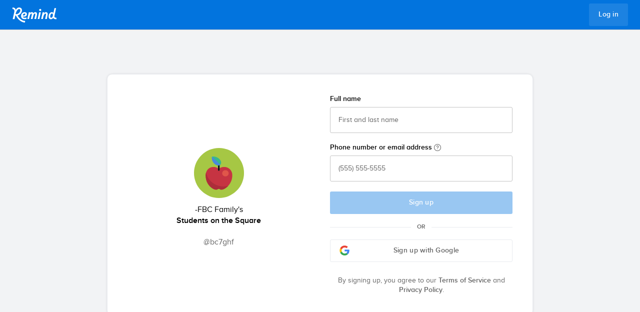

--- FILE ---
content_type: text/html; charset=utf8
request_url: https://www.remind.com/join/bc7ghf
body_size: 5463
content:
<!doctype html>
<html>
<head>
<meta name="referrer" content="origin">
<meta charset="utf-8">
<meta http-equiv="X-UA-Compatible" content="IE=edge,chrome=1">

<title>Remind</title>
<link rel="shortcut icon" href="/assets/favicon.ico" />
<link rel="mask-icon" href="https://d3ttu1jszawzcc.cloudfront.net/common/logos/mask-icon.svg" color="#4a89dc" />
<link rel="manifest" href="/manifest.json" />
<meta name="viewport" content="width=device-width, initial-scale=1, maximum-scale=1">
<link rel="stylesheet" href="//d32zu3mt2bvf74.cloudfront.net/assets/app.cf49eefb6b8596aa09f9.css">

<link rel="prefetch" src="//d32zu3mt2bvf74.cloudfront.net/assets/dll.vendor_8d28615c58862dbd0571.js">
<link rel="prefetch" src="//d32zu3mt2bvf74.cloudfront.net/assets/app.5fc97a02fd8cfdae42d0.js">
<script>
  +function(a,p,P,b,y){
    a.braze={};
    a.brazeQueue=[];
    for(var s="BrazeSdkMetadata DeviceProperties Card Card.prototype.dismissCard Card.prototype.removeAllSubscriptions Card.prototype.removeSubscription Card.prototype.subscribeToClickedEvent Card.prototype.subscribeToDismissedEvent Card.fromContentCardsJson Banner CaptionedImage ClassicCard ControlCard ContentCards ContentCards.prototype.getUnviewedCardCount Feed Feed.prototype.getUnreadCardCount ControlMessage InAppMessage InAppMessage.SlideFrom InAppMessage.ClickAction InAppMessage.DismissType InAppMessage.OpenTarget InAppMessage.ImageStyle InAppMessage.Orientation InAppMessage.TextAlignment InAppMessage.CropType InAppMessage.prototype.closeMessage InAppMessage.prototype.removeAllSubscriptions InAppMessage.prototype.removeSubscription InAppMessage.prototype.subscribeToClickedEvent InAppMessage.prototype.subscribeToDismissedEvent InAppMessage.fromJson FullScreenMessage ModalMessage HtmlMessage SlideUpMessage User User.Genders User.NotificationSubscriptionTypes User.prototype.addAlias User.prototype.addToCustomAttributeArray User.prototype.addToSubscriptionGroup User.prototype.getUserId User.prototype.incrementCustomUserAttribute User.prototype.removeFromCustomAttributeArray User.prototype.removeFromSubscriptionGroup User.prototype.setCountry User.prototype.setCustomLocationAttribute User.prototype.setCustomUserAttribute User.prototype.setDateOfBirth User.prototype.setEmail User.prototype.setEmailNotificationSubscriptionType User.prototype.setFirstName User.prototype.setGender User.prototype.setHomeCity User.prototype.setLanguage User.prototype.setLastKnownLocation User.prototype.setLastName User.prototype.setPhoneNumber User.prototype.setPushNotificationSubscriptionType InAppMessageButton InAppMessageButton.prototype.removeAllSubscriptions InAppMessageButton.prototype.removeSubscription InAppMessageButton.prototype.subscribeToClickedEvent FeatureFlag FeatureFlag.prototype.getStringProperty FeatureFlag.prototype.getNumberProperty FeatureFlag.prototype.getBooleanProperty automaticallyShowInAppMessages destroyFeed hideContentCards showContentCards showFeed showInAppMessage toggleContentCards toggleFeed changeUser destroy getDeviceId initialize isPushBlocked isPushPermissionGranted isPushSupported logCardClick logCardDismissal logCardImpressions logContentCardImpressions logContentCardClick logContentCardsDisplayed logCustomEvent logFeedDisplayed logInAppMessageButtonClick logInAppMessageClick logInAppMessageHtmlClick logInAppMessageImpression logPurchase openSession requestPushPermission removeAllSubscriptions removeSubscription requestContentCardsRefresh requestFeedRefresh refreshFeatureFlags requestImmediateDataFlush enableSDK isDisabled setLogger setSdkAuthenticationSignature addSdkMetadata disableSDK subscribeToContentCardsUpdates subscribeToFeedUpdates subscribeToInAppMessage subscribeToSdkAuthenticationFailures toggleLogging unregisterPush wipeData handleBrazeAction subscribeToFeatureFlagsUpdates getAllFeatureFlags".split(" "),i=0;i<s.length;i++){for(var m=s[i],k=a.braze,l=m.split("."),j=0;j<l.length-1;j++)k=k[l[j]];k[l[j]]=(new Function("return function "+m.replace(/\./g,"_")+"(){window.brazeQueue.push(arguments); return true}"))()}window.braze.getCachedContentCards=function(){return new window.braze.ContentCards};window.braze.getCachedFeed=function(){return new window.braze.Feed};window.braze.getUser=function(){return new window.braze.User};window.braze.getFeatureFlag=function(){return new window.braze.FeatureFlag};(y=p.createElement(P)).type='text/javascript';
    y.src='https://js.appboycdn.com/web-sdk/4.6/braze.min.js';
    y.async=1;(b=p.getElementsByTagName(P)[0]).parentNode.insertBefore(y,b)
  }(window,document,'script', function() {
    braze.initialize('41a3972d-ae73-401a-9705-5d909f5a851c', {baseUrl: "sdk.iad-01.braze.com", enableLogging: true, allowUserSuppliedJavascript: true});
    braze.automaticallyShowInAppMessages();
    braze.openSession();
    window.braze = braze;
  });
</script>

</head>
<body>
<noscript>
  <h1>JavaScript needs to be enabled to view this page.</h1>
</noscript>
<div id="app" class="app">
<style>
  .loading {
    background: #f2f3f5;
    color: #000000;
    display: -webkit-box;
    display: -ms-flexbox;
    display: flex;
    -webkit-box-align: center;
    -ms-flex-align: center;
    align-items: center;
    -webkit-box-orient: vertical;
    -webkit-box-direction: normal;
    -ms-flex-direction: column;
    flex-direction: column;
    -webkit-box-pack: center;
    -ms-flex-pack: center;
    justify-content: center;
    font-family: remind-proxima-nova, proxima nova, helvetica neue, arial, sans-serif;
    font-size: 18px;
    padding: 24px;
    position: fixed;
    top: 0;
    right: 0;
    bottom: 0;
    left: 0;
    text-align: center;
    z-index: 999999;
  }

  .loading-logo {
    width: 100%;
    max-width: 160px;
    margin: 0 auto 24px;
    display: block;
  }

  .loading-indicator {
    display: inline-block;
    display: flex;
    align-items: center;
    justify-content: center;
  }

  .loading-indicator-dot {
    border-radius: 100%;
    display: inline-block;
    animation: dot 1.4s ease-in-out infinite;
    animation-fill-mode: both;
    background: #656565;
    width: 16px;
    height: 16px;
  }

  @keyframes dot {
    0%, 80%, to {
      transform: scale(0)
    }
    40% {
      transform: scale(1)
    }
  }

  .loading-indicator-dot:not(:first-child) {
    margin-left: 5px
  }

  .loading-indicator-dot:first-child {
    animation-delay: -.32s
  }

  .loading-indicator-dot:nth-child(2) {
    animation-delay: -.16s
  }
</style>

<div class="loading">
  <svg viewBox="0 0 3022 1024" fill="none" xmlns="http://www.w3.org/2000/svg" class="loading-logo">
    <g clip-path="url(#clip0_3_742)">
      <path
        d="M12.3152 -0.00298673C142.099 -2.35658 215.706 51.4936 230.484 161.736C287.134 53.9413 372.204 -0.00298673 456.042 -0.00298673C775.196 -0.00298673 686.432 456.782 361.31 538.875C422.696 684.704 628.55 919.874 871.539 914.979L857.992 1024C645.981 1027.67 371.162 834.109 242.231 551.208L201.591 547.536L148.541 793.722H23.3989L120.784 358.967C131.435 316.857 137.626 273.756 139.257 230.366C139.257 147.049 102.311 100.542 0 102.99L12.3152 -0.00298673ZM266.198 454.428C506.535 454.428 635.655 105.438 458.505 105.438C346.342 105.438 257.578 291.842 219.4 449.533C234.857 452.31 250.499 453.946 266.198 454.428V454.428ZM838.099 316.037C934.157 316.037 994.691 365.086 994.691 455.652C994.691 595.361 836.962 655.331 708.789 614.943C730.956 706.733 838.193 712.853 972.524 684.704L961.44 783.931C757.86 829.214 595.299 769.245 595.299 572.014C595.299 436.07 701.021 316.037 838.099 316.037V316.037ZM883.665 454.428C883.665 380.996 729.63 399.354 711.157 535.298C789.974 558.551 883.665 532.85 883.665 454.428V454.428ZM1120.5 328.276H1232.47L1220.15 387.116C1255.87 333.171 1295.28 316.037 1340.84 316.037C1384.04 316.037 1422.22 341.832 1438.23 392.011C1478.96 336.843 1526.99 316.037 1576.25 316.037C1650.24 316.037 1706.89 380.996 1679.8 507.149L1619.93 787.603H1501.13L1560.24 520.611C1577.49 444.637 1563.94 414.041 1531.82 414.041C1496.11 414.041 1459.07 456.876 1422.12 586.7L1379.02 787.603H1260.79L1319.91 520.611C1337.15 444.637 1323.6 414.041 1291.49 414.041C1257.01 414.041 1210.11 487.567 1183.02 580.581L1137.45 787.697H1020.46L1120.5 328.276ZM1826.63 328.276H1944.95L1843.68 787.603H1726.69L1826.63 328.276ZM1904.12 96.8708C1918.45 97.3554 1932.32 102.037 1943.98 110.329C1955.64 118.62 1964.58 130.151 1969.67 143.473C1974.76 156.796 1975.77 171.315 1972.58 185.208C1969.39 199.101 1962.15 211.748 1951.75 221.56C1941.35 231.373 1928.27 237.913 1914.14 240.36C1900.02 242.807 1885.48 241.051 1872.35 235.313C1859.23 229.574 1848.1 220.11 1840.37 208.108C1832.64 196.107 1828.65 182.103 1828.91 167.855C1829.04 158.251 1831.1 148.769 1834.98 139.969C1838.85 131.17 1844.46 123.229 1851.47 116.614C1858.47 110 1866.74 104.846 1875.79 101.455C1884.83 98.0645 1894.47 96.5058 1904.12 96.8708V96.8708ZM2064.32 328.276H2176.48L2156.78 420.16C2198.65 339.385 2244.31 316.037 2299.73 316.037C2378.64 316.037 2432.83 380.996 2408.2 507.149L2353.91 787.603H2236.82L2289.87 520.611C2304.65 444.637 2292.53 414.229 2260.32 414.229C2218.35 414.229 2165.59 475.516 2127.69 580.769L2082.03 787.885H1964.47L2064.32 328.276ZM2699.88 316.037C2720.64 315.213 2741.22 320.171 2759.3 330.351C2777.37 340.532 2792.23 355.529 2802.19 373.653L2874.94 41.7026H2985.78L2875.32 564.859C2856.37 654.295 2894.27 700.802 3021.97 700.802L3002.26 800.218C2896.26 800.218 2822.27 781.86 2790.25 706.074C2763.16 760.018 2692.87 800.218 2627.6 800.218C2527.75 800.218 2466.08 713.229 2474.7 593.102C2483.32 456.876 2561 316.037 2699.88 316.037ZM2648.15 700.614C2714.47 700.614 2767.71 608.824 2767.71 499.805C2767.71 447.085 2744.21 411.593 2708.5 411.593C2640.76 411.593 2584.02 502.253 2584.02 607.6C2584.4 667.569 2610.26 700.614 2648.53 700.614H2648.15Z"
        fill="#0274DE"
      />
    </g>
    <defs>
      <clipPath id="clip0_3_742">
        <rect width="3021.97" height="1024" fill="white"/>
      </clipPath>
    </defs>
  </svg>

  <div class="loading-indicator">
    <div class="loading-indicator-dot"></div>
    <div class="loading-indicator-dot"></div>
    <div class="loading-indicator-dot"></div>
  </div>
</div>
</div><!--app-->

<script>
window.CONFIG = {
  "Environment": {
    "NODE_ENV": "production",
    "ENVIRONMENT_TYPE": "production",
    "R101_ADMIN_URL": "https://r101-admin.remind.com",
    "R101_API_URL": "https://www.remind.com",
    "R101_HQ_URL": "https://www.remind.com/hq/graphql",
    "R101_HQ_URL_SUBSCRIPTIONS": "wss://www.remind.com/hq/subscriptions",
    "R101_EVENTS_ENABLED": "true",
    "R101_EVENTS_URL": "https://events.remind.com",
    "R101_EVENTS_INTERVAL": "5000",
    "R101_FRONTEND_URL": "https://www.remind.com",
    "R101_MARKETING_URL": "https://www.remind.com",
    "R101_SUBSCRIPTIONS_URL": "wss://www.remind.com/subscriptions",
    "R101_ZENDESK_URL": "https://remind101.zendesk.com",
    "PUBLIC_SHARESDK_PATH": "//d32zu3mt2bvf74.cloudfront.net/share_sdk/assets/",
    "R101_SFTP_ROSTERING_URL": "sftp://sftp-rostering.remind.com",
    "ROLLBAR_ENVIRONMENT": "production",
    "PUBLIC_PATH": "//d32zu3mt2bvf74.cloudfront.net/assets/",
    "APPBOY_PUBLIC_KEY": "41a3972d-ae73-401a-9705-5d909f5a851c",
    "API_PROXY_COOKIE_DOMAIN": "www.remind.com",
    "EMPIRE_APPNAME": "r101-frontend",
    "EMPIRE_RELEASE": "v8731",
    "EMPIRE_APPHASH": "62623adcfbf5e1f9e833ee952228a3882a628bb4",
    "ENABLE_NEW_COOKIE_PARSING": "true",
    "VERSION_PREFIX": "production",
    "APPBOY_ENVIRONMENT": "production",
    "GOOGLE_PLACES_API_KEY": "AIzaSyB0_EJr2ZsLff2M9PKO_87RYS7roT8KNYw",
    "STRIPE_KEY": "pk_live_b6BqS8b1KHiOpbxoQ8bMkiNk",
    "SAAS_STRIPE_KEY": "pk_live_tIhELGZvshoWmOEgn8PfuZgf",
    "DATADOG_ENVIRONMENT": "prod",
    "CLASSLINK_CLIENT_ID": "c16166827473431a46f8b62d14eee08ee1a49a78aaf4",
    "GOOGLE_OAUTH_CLIENT_ID": "648260376696-s7opre8oqbblsj80ght3tf86kvjifq98.apps.googleusercontent.com",
    "ZENDESK_SRC_URL": "https://static.zdassets.com/ekr/snippet.js?key=a90fa090-077d-43c5-9db8-0a1f87d28536"
  }
};
</script>
<script>
  window.initialAppData = {"authenticated":false,"userData":null}
</script>
<script src="//d32zu3mt2bvf74.cloudfront.net/assets/dll.vendor_8d28615c58862dbd0571.js"></script>
<script src="//d32zu3mt2bvf74.cloudfront.net/assets/app.5fc97a02fd8cfdae42d0.js"></script>
<script>
  (function(i, s, o, g, r, a, m) {
    i['GoogleAnalyticsObject'] = r;
    (i[r] =
      i[r] ||
      function() {
        (i[r].q = i[r].q || []).push(arguments);
      }),
      (i[r].l = 1 * new Date());
    (a = s.createElement(o)), (m = s.getElementsByTagName(o)[0]);
    a.async = 1;
    a.src = g;
    m.parentNode.insertBefore(a, m);
  })(window, document, 'script', '//www.google-analytics.com/analytics.js', 'ga');
  ga('create', 'UA-25197687-13', 'auto');
  ga('send', 'pageview');
</script>
</body>
</html>


--- FILE ---
content_type: text/css
request_url: https://d32zu3mt2bvf74.cloudfront.net/assets/app.cf49eefb6b8596aa09f9.css
body_size: 146732
content:
.Overlay{position:absolute;background-color:#f2f3f5;opacity:.8;height:100%;width:100%;display:flex;justify-content:center;align-items:center}
.LoadingIndicator{display:inline-block}.LoadingIndicator-dot{border-radius:100%;display:inline-block;animation:dot 1.4s ease-in-out infinite;animation-fill-mode:both}@keyframes dot{0%,80%,to{transform:scale(0)}40%{transform:scale(1)}}.LoadingIndicator-dot:not(:first-child){margin-left:5px}.LoadingIndicator-dot:first-child{animation-delay:-.32s}.LoadingIndicator-dot:nth-child(2){animation-delay:-.16s}.LoadingIndicator--left{display:flex;align-items:center;justify-content:flex-start}.LoadingIndicator--center{display:flex;align-items:center;justify-content:center}.LoadingIndicator--right{display:flex;align-items:center;justify-content:flex-end}.LoadingIndicator--apple .LoadingIndicator-dot{background:#eb002b}.LoadingIndicator--graphite .LoadingIndicator-dot{background:#656565}.LoadingIndicator--percussion .LoadingIndicator-dot{background:#c5c5c5}.LoadingIndicator--whiteout .LoadingIndicator-dot{background:#fff}.LoadingIndicator--height{display:flex;align-items:center;justify-content:center}.LoadingIndicator--large .LoadingIndicator-dot,.LoadingIndicator--medium .LoadingIndicator-dot{width:16px;height:16px}.LoadingIndicator--small .LoadingIndicator-dot{width:14px;height:14px}.LoadingIndicator--xsmall .LoadingIndicator-dot{width:4px;height:4px}
.OverlayLoading{z-index:2}
.Text{transition:75ms ease-in-out;transition-property:color}.Text--align--inherit{text-align:inherit}.Text--align--left{text-align:left;display:block}.Text--align--center{text-align:center;display:block}.Text--align--right{text-align:right;display:block}.Text--alignWithIcon{margin-left:24px}.Text--capitalize{text-transform:capitalize}.Text--underline{text-decoration:underline}.Text--strike-through{text-decoration:line-through}.Text--apple{color:#eb002b}.Text--asterisk--apple:before{content:"";border-radius:50%;display:inline-block;vertical-align:middle;height:.5em;width:.5em;margin-right:.5em;margin-bottom:.2em;background-color:#eb002b}.Text--elmer{color:#ff5f2f}.Text--asterisk--elmer:before{content:"";border-radius:50%;display:inline-block;vertical-align:middle;height:.5em;width:.5em;margin-right:.5em;margin-bottom:.2em;background-color:#ff5f2f}.Text--pencil{color:#ffd900}.Text--asterisk--pencil:before{content:"";border-radius:50%;display:inline-block;vertical-align:middle;height:.5em;width:.5em;margin-right:.5em;margin-bottom:.2em;background-color:#ffd900}.Text--atlas{color:#0a8664}.Text--asterisk--atlas:before{content:"";border-radius:50%;display:inline-block;vertical-align:middle;height:.5em;width:.5em;margin-right:.5em;margin-bottom:.2em;background-color:#0a8664}.Text--ballpoint{color:#1c2363}.Text--asterisk--ballpoint:before{content:"";border-radius:50%;display:inline-block;vertical-align:middle;height:.5em;width:.5em;margin-right:.5em;margin-bottom:.2em;background-color:#1c2363}.Text--mascot{color:#0274de}.Text--asterisk--mascot:before{content:"";border-radius:50%;display:inline-block;vertical-align:middle;height:.5em;width:.5em;margin-right:.5em;margin-bottom:.2em;background-color:#0274de}.Text--pennant{color:#6c40a3}.Text--asterisk--pennant:before{content:"";border-radius:50%;display:inline-block;vertical-align:middle;height:.5em;width:.5em;margin-right:.5em;margin-bottom:.2em;background-color:#6c40a3}.Text--chalkboard{color:#000}.Text--asterisk--chalkboard:before{content:"";border-radius:50%;display:inline-block;vertical-align:middle;height:.5em;width:.5em;margin-right:.5em;margin-bottom:.2em;background-color:#000}.Text--percussion{color:#c5c5c5}.Text--asterisk--percussion:before{content:"";border-radius:50%;display:inline-block;vertical-align:middle;height:.5em;width:.5em;margin-right:.5em;margin-bottom:.2em;background-color:#c5c5c5}.Text--ruler{color:#e9ebf0}.Text--asterisk--ruler:before{content:"";border-radius:50%;display:inline-block;vertical-align:middle;height:.5em;width:.5em;margin-right:.5em;margin-bottom:.2em;background-color:#e9ebf0}.Text--whiteout{color:#fff}.Text--asterisk--whiteout:before{content:"";border-radius:50%;display:inline-block;vertical-align:middle;height:.5em;width:.5em;margin-right:.5em;margin-bottom:.2em;background-color:#fff}.Text--ink{color:#172b4d}.Text--asterisk--ink:before{content:"";border-radius:50%;display:inline-block;vertical-align:middle;height:.5em;width:.5em;margin-right:.5em;margin-bottom:.2em;background-color:#172b4d}.Text--koolaid{color:#00a3bf}.Text--asterisk--koolaid:before{content:"";border-radius:50%;display:inline-block;vertical-align:middle;height:.5em;width:.5em;margin-right:.5em;margin-bottom:.2em;background-color:#00a3bf}.Text--graphite{color:#656565}.Text--asterisk--graphite:before{content:"";border-radius:50%;display:inline-block;vertical-align:middle;height:.5em;width:.5em;margin-right:.5em;margin-bottom:.2em;background-color:#656565}.Text--black{color:#000}.Text--asterisk--black:before{content:"";border-radius:50%;display:inline-block;vertical-align:middle;height:.5em;width:.5em;margin-right:.5em;margin-bottom:.2em;background-color:#000}.Text--deep-mauve{color:#d36dcd}.Text--asterisk--deep-mauve:before{content:"";border-radius:50%;display:inline-block;vertical-align:middle;height:.5em;width:.5em;margin-right:.5em;margin-bottom:.2em;background-color:#d36dcd}.Text--locker{color:#959595}.Text--asterisk--locker:before{content:"";border-radius:50%;display:inline-block;vertical-align:middle;height:.5em;width:.5em;margin-right:.5em;margin-bottom:.2em;background-color:#959595}.Text--plum{color:#5f2656}.Text--asterisk--plum:before{content:"";border-radius:50%;display:inline-block;vertical-align:middle;height:.5em;width:.5em;margin-right:.5em;margin-bottom:.2em;background-color:#5f2656}.Text--dashes{border-bottom:1px dashed #c5c5c5}.Text--flush.Text--flush{margin-bottom:0}.Text--font--serif{font-family:mackinac,remind-proxima-nova,-apple-system,blinkmacsystemfont,segoe ui,helvetica,arial,sans-serif,apple color emoji,segoe ui emoji,segoe ui symbol}.Text--italic{font-style:italic}.Text--line-height--xxxlarge{line-height:2.8}.Text--line-height--xlarge{line-height:1.6}.Text--line-height--large{line-height:1.48}.Text--line-height--medium{line-height:1.38}.Text--line-height--flush{line-height:1}.Text--xxxxxlarge{font-size:44px}.Text--xxlarge,.Text--xxxlarge,.Text--xxxxlarge{font-size:24px}.Text--xlarge{font-size:20px}.Text--large{font-size:18px}.Text--medium,.Text--small{font-size:16px}.Text--xsmall,.Text--xxsmall{font-size:14px}.Text--xxxsmall,.Text--xxxxsmall,.Text--xxxxxsmall{font-size:12px}.Text--smallCaps{letter-spacing:.1071428571em;text-transform:uppercase}.Text--truncate{display:block;overflow:hidden;text-overflow:ellipsis;white-space:nowrap;word-wrap:normal}.Text--uppercase{text-transform:uppercase}.Text--bold{font-weight:700}.Text--semibold{font-weight:600}.Text--normal{font-weight:400}.Text--light{font-weight:300}.Text--wrap{word-break:break-all;word-break:break-word;word-wrap:break-word}.Text--noWrap{white-space:nowrap}p.Text{margin-bottom:20px}p.Text--small{margin-bottom:16px}p.Text--flush{margin-bottom:0}code.Text{display:inline-block;background-color:#f2f3f5;color:#0274de;padding:0 4px;border-radius:3px;border:1px solid #c5c5c5}
.NavigationHeader{margin-bottom:8px;margin-top:16px;padding:0 16px}
.Image--circle{border-radius:50%}.Image--cover{object-fit:cover}.Image--full{width:100%;max-width:none}.Image--interactionDisabled{user-select:none}.Image--roundedCorners{border-radius:10px}
.LayerTrigger{cursor:pointer}.LayerTrigger .Icon{vertical-align:middle}
.Layer{line-height:1.38;position:absolute;outline:none;z-index:100}.Layer-fixed{position:fixed}
.Tooltip{z-index:102;max-width:250px;background:#000;border-radius:6px;color:#fff;font-size:14px;padding:12px 16px;line-height:1.48}.Tooltip.Layer-placementTop{margin-top:-9px}.Tooltip.Layer-placementTop.Layer-alignmentTop:after,.Tooltip.Layer-placementTop:after{content:"";pointer-events:none;position:absolute;margin:0 0 0 -8px;left:50%;border:8px solid transparent;border-top-color:#000;top:100%}.Tooltip.Layer-placementTop.Layer-alignmentRight:after{content:"";pointer-events:none;position:absolute;left:50%;margin:0;right:12px;left:auto;border:8px solid transparent;border-top-color:#000;top:100%}.Tooltip.Layer-placementTop.Layer-alignmentBottom:after{content:"";pointer-events:none;position:absolute;margin:0 0 0 -8px;left:50%;border:8px solid transparent;border-top-color:#000;top:100%}.Tooltip.Layer-placementTop.Layer-alignmentLeft:after{content:"";pointer-events:none;position:absolute;left:50%;margin:0;left:12px;border:8px solid transparent;border-top-color:#000;top:100%}.Tooltip.Layer-placementRight{margin-left:12px}.Tooltip.Layer-placementRight:after{margin:-8px 0 0;top:50%}.Tooltip.Layer-placementRight.Layer-alignmentTop:after,.Tooltip.Layer-placementRight:after{content:"";pointer-events:none;position:absolute;border:8px solid transparent;border-right-color:#000;right:100%}.Tooltip.Layer-placementRight.Layer-alignmentTop:after{top:50%;margin:0;top:12px}.Tooltip.Layer-placementRight.Layer-alignmentRight:after{content:"";pointer-events:none;position:absolute;margin:-8px 0 0;top:50%;border:8px solid transparent;border-right-color:#000;right:100%}.Tooltip.Layer-placementRight.Layer-alignmentBottom:after{content:"";pointer-events:none;position:absolute;top:50%;margin:0;top:auto;bottom:12px;border:8px solid transparent;border-right-color:#000;right:100%}.Tooltip.Layer-placementRight.Layer-alignmentLeft:after{content:"";pointer-events:none;position:absolute;margin:-8px 0 0;top:50%;border:8px solid transparent;border-right-color:#000;right:100%}.Tooltip.Layer-placementBottom{margin-top:12px}.Tooltip.Layer-placementBottom.Layer-alignmentTop:after,.Tooltip.Layer-placementBottom:after{content:"";pointer-events:none;position:absolute;margin:0 0 0 -8px;left:50%;border:8px solid transparent;border-bottom-color:#000;bottom:100%}.Tooltip.Layer-placementBottom.Layer-alignmentRight:after{content:"";pointer-events:none;position:absolute;left:50%;margin:0;right:12px;left:auto;border:8px solid transparent;border-bottom-color:#000;bottom:100%}.Tooltip.Layer-placementBottom.Layer-alignmentBottom:after{content:"";pointer-events:none;position:absolute;margin:0 0 0 -8px;left:50%;border:8px solid transparent;border-bottom-color:#000;bottom:100%}.Tooltip.Layer-placementBottom.Layer-alignmentLeft:after{content:"";pointer-events:none;position:absolute;left:50%;margin:0;left:12px;border:8px solid transparent;border-bottom-color:#000;bottom:100%}.Tooltip.Layer-placementLeft{margin-left:-9px}.Tooltip.Layer-placementLeft:after{margin:-8px 0 0;top:50%}.Tooltip.Layer-placementLeft.Layer-alignmentTop:after,.Tooltip.Layer-placementLeft:after{content:"";pointer-events:none;position:absolute;border:8px solid transparent;border-left-color:#000;left:100%}.Tooltip.Layer-placementLeft.Layer-alignmentTop:after{top:50%;margin:0;top:12px}.Tooltip.Layer-placementLeft.Layer-alignmentRight:after{content:"";pointer-events:none;position:absolute;margin:-8px 0 0;top:50%;border:8px solid transparent;border-left-color:#000;left:100%}.Tooltip.Layer-placementLeft.Layer-alignmentBottom:after{content:"";pointer-events:none;position:absolute;top:50%;margin:0;top:auto;bottom:12px;border:8px solid transparent;border-left-color:#000;left:100%}.Tooltip.Layer-placementLeft.Layer-alignmentLeft:after{content:"";pointer-events:none;position:absolute;margin:-8px 0 0;top:50%;border:8px solid transparent;border-left-color:#000;left:100%}.Tooltip-header{margin-bottom:8px;font-weight:700}.Tooltip--apple{background:#eb002b}.Tooltip--apple.Layer-placementTop:after{border-top-color:#eb002b!important}.Tooltip--apple.Layer-placementRight:after{border-right-color:#eb002b!important}.Tooltip--apple.Layer-placementBottom:after{border-bottom-color:#eb002b!important}.Tooltip--apple.Layer-placementLeft:after{border-left-color:#eb002b!important}.Tooltip--elmer{background:#ff5f2f}.Tooltip--elmer.Layer-placementTop:after{border-top-color:#ff5f2f!important}.Tooltip--elmer.Layer-placementRight:after{border-right-color:#ff5f2f!important}.Tooltip--elmer.Layer-placementBottom:after{border-bottom-color:#ff5f2f!important}.Tooltip--elmer.Layer-placementLeft:after{border-left-color:#ff5f2f!important}.Tooltip--atlas{background:#0a8664}.Tooltip--atlas.Layer-placementTop:after{border-top-color:#0a8664!important}.Tooltip--atlas.Layer-placementRight:after{border-right-color:#0a8664!important}.Tooltip--atlas.Layer-placementBottom:after{border-bottom-color:#0a8664!important}.Tooltip--atlas.Layer-placementLeft:after{border-left-color:#0a8664!important}.Tooltip--pennant{background:#6c40a3}.Tooltip--pennant.Layer-placementTop:after{border-top-color:#6c40a3!important}.Tooltip--pennant.Layer-placementRight:after{border-right-color:#6c40a3!important}.Tooltip--pennant.Layer-placementBottom:after{border-bottom-color:#6c40a3!important}.Tooltip--pennant.Layer-placementLeft:after{border-left-color:#6c40a3!important}.Tooltip--whiteout{background:#fff}.Tooltip--whiteout.Layer-placementTop:after{border-top-color:#fff!important}.Tooltip--whiteout.Layer-placementRight:after{border-right-color:#fff!important}.Tooltip--whiteout.Layer-placementBottom:after{border-bottom-color:#fff!important}.Tooltip--whiteout.Layer-placementLeft:after{border-left-color:#fff!important}.Tooltip--atlas{font-weight:600}.Tooltip--pennant{font-size:14px;font-weight:600}.Tooltip--nux{max-width:300px;padding:20px 24px;border-radius:10px}
.Link{color:#0274de;transition:75ms ease-in-out;transition-property:border-color,color,opacity}.Link:focus,.Link:hover{color:#013260}.Link:active{color:#00182d}.Link[disabled],.Link[disabled]:active,.Link[disabled]:focus,.Link[disabled]:hover{pointer-events:none;color:#0274de;background:none;opacity:.4}.Link.Link--normal{font-weight:400}.Link.Link--semibold{font-weight:600}.Link.Link--noHover,.Link.Link--noHover:active,.Link.Link--noHover:focus,.Link.Link--noHover:hover{color:#0274de}.Link.Link-apple{color:#eb002b;font-weight:600}.Link.Link-apple:focus,.Link.Link-apple:hover{color:#6c0014}.Link.Link-apple:active{color:#39000a}.Link.Link-apple[disabled],.Link.Link-apple[disabled]:active,.Link.Link-apple[disabled]:focus,.Link.Link-apple[disabled]:hover{pointer-events:none;color:#eb002b;background:none;opacity:.4}.Link.Link-apple.Link--noHover,.Link.Link-apple.Link--noHover:active,.Link.Link-apple.Link--noHover:focus,.Link.Link-apple.Link--noHover:hover{color:#eb002b}.Link.Link-atlas{color:#0a8664;font-weight:600}.Link.Link-atlas:focus,.Link.Link-atlas:hover{color:#010f0b}.Link.Link-atlas:active{color:#000}.Link.Link-atlas[disabled],.Link.Link-atlas[disabled]:active,.Link.Link-atlas[disabled]:focus,.Link.Link-atlas[disabled]:hover{pointer-events:none;color:#0a8664;background:none;opacity:.4}.Link.Link-atlas.Link--noHover,.Link.Link-atlas.Link--noHover:active,.Link.Link-atlas.Link--noHover:focus,.Link.Link-atlas.Link--noHover:hover{color:#0a8664}.Link.Link-mascot{color:#0274de}.Link.Link-mascot:focus,.Link.Link-mascot:hover{color:#013260}.Link.Link-mascot:active{color:#00182d}.Link.Link-mascot[disabled],.Link.Link-mascot[disabled]:active,.Link.Link-mascot[disabled]:focus,.Link.Link-mascot[disabled]:hover{pointer-events:none;color:#0274de;background:none;opacity:.4}.Link.Link-mascot.Link--noHover,.Link.Link-mascot.Link--noHover:active,.Link.Link-mascot.Link--noHover:focus,.Link.Link-mascot.Link--noHover:hover{color:#0274de}.Link.Link-pennant{color:#6c40a3;font-weight:600}.Link.Link-pennant:focus,.Link.Link-pennant:hover{color:#2f1c47}.Link.Link-pennant:active{color:#170e23}.Link.Link-pennant[disabled],.Link.Link-pennant[disabled]:active,.Link.Link-pennant[disabled]:focus,.Link.Link-pennant[disabled]:hover{pointer-events:none;color:#6c40a3;background:none;opacity:.4}.Link.Link-pennant.Link--noHover,.Link.Link-pennant.Link--noHover:active,.Link.Link-pennant.Link--noHover:focus,.Link.Link-pennant.Link--noHover:hover{color:#6c40a3}.Link.Link-chalkboard{color:#000}.Link.Link-chalkboard:active,.Link.Link-chalkboard:focus,.Link.Link-chalkboard:hover{color:#0274de}.Link.Link-chalkboard[disabled],.Link.Link-chalkboard[disabled]:active,.Link.Link-chalkboard[disabled]:focus,.Link.Link-chalkboard[disabled]:hover{pointer-events:none;color:#000;background:none;opacity:.4}.Link.Link-chalkboard.Link--noHover,.Link.Link-chalkboard.Link--noHover:active,.Link.Link-chalkboard.Link--noHover:focus,.Link.Link-chalkboard.Link--noHover:hover{color:#000}.Link.Link-graphite{color:#656565}.Link.Link-graphite:active,.Link.Link-graphite:focus,.Link.Link-graphite:hover{color:#0274de}.Link.Link-graphite[disabled],.Link.Link-graphite[disabled]:active,.Link.Link-graphite[disabled]:focus,.Link.Link-graphite[disabled]:hover{pointer-events:none;color:#656565;background:none;opacity:.4}.Link.Link-graphite.Link--noHover,.Link.Link-graphite.Link--noHover:active,.Link.Link-graphite.Link--noHover:focus,.Link.Link-graphite.Link--noHover:hover{color:#656565}.Link.Link-whiteout,.Link.Link-whiteout:active,.Link.Link-whiteout:focus,.Link.Link-whiteout:hover{color:#fff}.Link.Link-whiteout[disabled],.Link.Link-whiteout[disabled]:active,.Link.Link-whiteout[disabled]:focus,.Link.Link-whiteout[disabled]:hover{pointer-events:none;color:#fff;background:none;opacity:.4}.Link.Link-whiteout.Link--noHover,.Link.Link-whiteout.Link--noHover:active,.Link.Link-whiteout.Link--noHover:focus,.Link.Link-whiteout.Link--noHover:hover{color:#fff}.Link.Link-pencil{color:#ffd900}.Link.Link-pencil:focus,.Link.Link-pencil:hover{color:#806d00}.Link.Link-pencil:active{color:#4d4100}.Link.Link-pencil[disabled],.Link.Link-pencil[disabled]:active,.Link.Link-pencil[disabled]:focus,.Link.Link-pencil[disabled]:hover{pointer-events:none;color:#ffd900;background:none;opacity:.4}.Link.Link-pencil.Link--noHover,.Link.Link-pencil.Link--noHover:active,.Link.Link-pencil.Link--noHover:focus,.Link.Link-pencil.Link--noHover:hover{color:#ffd900}.Link.Link-ink{color:#172b4d}.Link.Link-ink:active,.Link.Link-ink:focus,.Link.Link-ink:hover{color:#000}.Link.Link-ink[disabled],.Link.Link-ink[disabled]:active,.Link.Link-ink[disabled]:focus,.Link.Link-ink[disabled]:hover{pointer-events:none;color:#172b4d;background:none;opacity:.4}.Link.Link-ink.Link--noHover,.Link.Link-ink.Link--noHover:active,.Link.Link-ink.Link--noHover:focus,.Link.Link-ink.Link--noHover:hover{color:#172b4d}.Link.Link-koolaid{color:#00a3bf}.Link.Link-koolaid:focus,.Link.Link-koolaid:hover{color:#003640}.Link.Link-koolaid:active{color:#000b0d}.Link.Link-koolaid[disabled],.Link.Link-koolaid[disabled]:active,.Link.Link-koolaid[disabled]:focus,.Link.Link-koolaid[disabled]:hover{pointer-events:none;color:#00a3bf;background:none;opacity:.4}.Link.Link-ink:active,.Link.Link-ink:focus,.Link.Link-ink:hover,.Link.Link-koolaid.Link--noHover,.Link.Link-koolaid.Link--noHover:active,.Link.Link-koolaid.Link--noHover:focus,.Link.Link-koolaid.Link--noHover:hover{color:#00a3bf}.Link.Link-whiteout:active,.Link.Link-whiteout:focus,.Link.Link-whiteout:hover{opacity:.8}.Link.Link-inherit,.Link.Link-inherit:focus,.Link.Link-inherit:hover{color:inherit}.Link-bar{border:1px solid #e9ebf0;border-width:1px 0;display:block;text-align:left}.Link-bar:focus,.Link-bar:hover{border-color:#f2f3f5;background:#f2f3f5}.Link-bar+.Link-bar{margin-top:-1px}.Link-bar[disabled].Link-disabled,.Link-bar[disabled].Link-disabled:focus,.Link-bar[disabled].Link-disabled:hover{border:1px solid #e9ebf0;border-width:1px 0;color:#656565;cursor:default;opacity:1}.Link-bar[disabled].Link-disabled .Glyph,.Link-bar[disabled].Link-disabled:focus .Glyph,.Link-bar[disabled].Link-disabled:hover .Glyph{color:#656565}.Link .Glyph:not(.Glyph--solo):not(.TextWithGlyph-glyph):first-child{margin-right:.5em}.Link .Glyph:not(.Glyph--solo):not(.TextWithGlyph-glyph):last-child{margin-left:.5em}.Link-block{display:block}.Link-block+.Link-block{margin-top:8px}.Link-inlineBlock{display:inline-block}.Link--noWrap{white-space:nowrap}.Link--underline{text-decoration:underline}
.Badge{background-color:#6c40a3;border-radius:100px;color:#fff;display:inline-block;font-size:12px;font-weight:400;padding:4px 8px 2px;text-align:center;min-width:1.8em}.Badge--medium{font-size:12px;padding:4px 7px 2px}.Badge--square{border-radius:3px}.Badge--apple{background-color:#eb002b}.Badge--mascot{background-color:#0274de}.Badge--percussion{background-color:#c5c5c5}.Badge--whiteout{background-color:#fff}.Badge--plum{background-color:#5f2656}.Badge--atlas{background-color:#0a8664}.Badge--whiteout{color:#0274de}
.NavigationItem{display:flex;flex-direction:column}.NavigationItem .Link{display:block;padding:8px 16px}.NavigationItem .Link:focus,.NavigationItem .Link:hover{background:rgba(0,0,0,.03)}.NavigationItem .Link:focus:not(.active),.NavigationItem .Link:hover:not(.active){color:#000}.NavigationItem .Link.active,.NavigationItem .Link:active{background:#e9ebf0;color:#000;cursor:default}.NavigationItem-content{display:flex;flex-direction:row;align-items:center}.NavigationItem-content img{width:16px;height:16px;border-radius:100%;margin-right:8px}.NavigationItem-content .Text{max-width:178px;line-height:16px}.NavigationItem-content .Badge{margin-left:auto;font-size:12px;height:16px;min-width:16px;line-height:17px;padding:0}.NavigationItem-placeholder{width:16px;height:16px}.NavigationItem-subtitle{margin-left:24px}
.Navigation{flex:1 0 0;padding-bottom:16px;overflow:auto;position:relative}
.Button{background:#0274de;letter-spacing:.02em;color:#fff;border:1px solid transparent;border-radius:3px;display:inline-block;font-size:16px;font-weight:600;padding:14px 20px;text-align:center;transition:75ms ease-in-out;transition-property:background,border-color,color,opacity}.Button:focus,.Button:hover{background:#0267c5}.Button:active{background:#013f79}.Button[disabled],.Button[disabled]:active,.Button[disabled]:hover{background:rgba(2,116,222,.4)}.Button--apple{background:#eb002b;letter-spacing:.02em;color:#fff}.Button--apple:focus,.Button--apple:hover{background:#d20026}.Button--apple:active{background:#850018}.Button--apple[disabled],.Button--apple[disabled]:active,.Button--apple[disabled]:hover{background:rgba(235,0,43,.4)}.Button--pencil{background:#ffd900;letter-spacing:.02em;color:#fff}.Button--pencil:focus,.Button--pencil:hover{background:#e6c300}.Button--pencil:active{background:#998200}.Button--pencil[disabled],.Button--pencil[disabled]:active,.Button--pencil[disabled]:hover{background:rgba(255,217,0,.4)}.Button--pool{background:#23bbcc;letter-spacing:.02em;color:#fff}.Button--pool:focus,.Button--pool:hover{background:#1fa7b6}.Button--pool:active{background:#146b75}.Button--pool[disabled],.Button--pool[disabled]:active,.Button--pool[disabled]:hover{background:rgba(35,187,204,.4)}.Button--mascot{background:#0274de;letter-spacing:.02em;color:#fff}.Button--mascot:focus,.Button--mascot:hover{background:#0267c5}.Button--mascot:active{background:#013f79}.Button--mascot[disabled],.Button--mascot[disabled]:active,.Button--mascot[disabled]:hover{background:rgba(2,116,222,.4)}.Button--pennant{background:#6c40a3;letter-spacing:.02em;color:#fff}.Button--pennant:focus,.Button--pennant:hover{background:#603991}.Button--pennant:active{background:#3b235a}.Button--pennant[disabled],.Button--pennant[disabled]:active,.Button--pennant[disabled]:hover{background:rgba(108,64,163,.4)}.Button--chalkboard{background:#000;letter-spacing:.02em;color:#fff}.Button--chalkboard:active,.Button--chalkboard:focus,.Button--chalkboard:hover{background:#000}.Button--chalkboard[disabled],.Button--chalkboard[disabled]:active,.Button--chalkboard[disabled]:hover{background:rgba(0,0,0,.4)}.Button--atlas{background:#0a8664;letter-spacing:.02em;color:#fff}.Button--atlas:focus,.Button--atlas:hover{background:#086e52}.Button--atlas:active{background:#03271d}.Button--atlas[disabled],.Button--atlas[disabled]:active,.Button--atlas[disabled]:hover{background:rgba(10,134,100,.4)}.Button--graphite{background:#656565;letter-spacing:.02em;color:#fff}.Button--graphite:focus,.Button--graphite:hover{background:#585858}.Button--graphite:active{background:#323232}.Button--graphite[disabled],.Button--graphite[disabled]:active,.Button--graphite[disabled]:hover{background:hsla(0,0%,39.6%,.4)}.Button--percussion{background:#c5c5c5;letter-spacing:.02em;color:#fff}.Button--percussion:focus,.Button--percussion:hover{background:#b8b8b8}.Button--percussion:active{background:#929292}.Button--percussion[disabled],.Button--percussion[disabled]:active,.Button--percussion[disabled]:hover{background:hsla(0,0%,77.3%,.4)}.Button--paper{background:#f2f3f5;letter-spacing:.02em;border-color:#e9ebf0;color:#656565}.Button--paper:focus,.Button--paper:hover{background:#e4e6ea}.Button--paper:active{background:#b8bec9}.Button--paper[disabled],.Button--paper[disabled]:active,.Button--paper[disabled]:hover{background:rgba(242,243,245,.4)}.Button--whiteout{background:#fff;letter-spacing:.02em;color:#0274de}.Button--whiteout:focus,.Button--whiteout:hover{background:#f2f2f2}.Button--whiteout:active{background:#ccc}.Button--whiteout[disabled],.Button--whiteout[disabled]:active,.Button--whiteout[disabled]:hover{background:hsla(0,0%,100%,.4)}.Button--leaf{background:#9cc646;letter-spacing:.02em;color:#fff}.Button--leaf:focus,.Button--leaf:hover{background:#8fb939}.Button--leaf:active{background:#627f27}.Button--leaf[disabled],.Button--leaf[disabled]:active,.Button--leaf[disabled]:hover{background:rgba(156,198,70,.4)}.Button--koolaid{background:#00a3bf;letter-spacing:.02em;color:#fff}.Button--koolaid:focus,.Button--koolaid:hover{background:#008da6}.Button--koolaid:active{background:#004c59}.Button--koolaid[disabled],.Button--koolaid[disabled]:active,.Button--koolaid[disabled]:hover{background:rgba(0,163,191,.4)}.Button--ink{background:#172b4d;letter-spacing:.02em;color:#fff}.Button--ink:focus,.Button--ink:hover{background:#112039}.Button--ink:active{background:#000}.Button--ink[disabled],.Button--ink[disabled]:active,.Button--ink[disabled]:hover{background:rgba(23,43,77,.4)}.Button[disabled],.Button[disabled]:active,.Button[disabled]:hover{pointer-events:none}.Button--secondary{background:none;border-color:#0274de;color:#0274de}.Button--secondary:active,.Button--secondary:focus,.Button--secondary:hover{border-color:transparent;color:#fff}.Button--secondary:focus,.Button--secondary:hover{background:#0274de}.Button--secondary:active{background:#013f79}.Button--secondary[disabled],.Button--secondary[disabled]:active,.Button--secondary[disabled]:hover{background:none;border-color:#0274de;color:#0274de;opacity:.4}.Button--secondary.Button--apple{background:none;border-color:#eb002b;color:#eb002b}.Button--secondary.Button--apple:active,.Button--secondary.Button--apple:focus,.Button--secondary.Button--apple:hover{border-color:transparent;color:#fff}.Button--secondary.Button--apple:focus,.Button--secondary.Button--apple:hover{background:#eb002b}.Button--secondary.Button--apple:active{background:#850018}.Button--secondary.Button--apple[disabled],.Button--secondary.Button--apple[disabled]:active,.Button--secondary.Button--apple[disabled]:hover{background:none;border-color:#eb002b;color:#eb002b;opacity:.4}.Button--secondary.Button--pencil{background:none;border-color:#ffd900;color:#ffd900}.Button--secondary.Button--pencil:active,.Button--secondary.Button--pencil:focus,.Button--secondary.Button--pencil:hover{border-color:transparent;color:#fff}.Button--secondary.Button--pencil:focus,.Button--secondary.Button--pencil:hover{background:#ffd900}.Button--secondary.Button--pencil:active{background:#998200}.Button--secondary.Button--pencil[disabled],.Button--secondary.Button--pencil[disabled]:active,.Button--secondary.Button--pencil[disabled]:hover{background:none;border-color:#ffd900;color:#ffd900;opacity:.4}.Button--secondary.Button--pool{background:none;border-color:#23bbcc;color:#23bbcc}.Button--secondary.Button--pool:active,.Button--secondary.Button--pool:focus,.Button--secondary.Button--pool:hover{border-color:transparent;color:#fff}.Button--secondary.Button--pool:focus,.Button--secondary.Button--pool:hover{background:#23bbcc}.Button--secondary.Button--pool:active{background:#146b75}.Button--secondary.Button--pool[disabled],.Button--secondary.Button--pool[disabled]:active,.Button--secondary.Button--pool[disabled]:hover{background:none;border-color:#23bbcc;color:#23bbcc;opacity:.4}.Button--secondary.Button--mascot{background:none;border-color:#0274de;color:#0274de}.Button--secondary.Button--mascot:active,.Button--secondary.Button--mascot:focus,.Button--secondary.Button--mascot:hover{border-color:transparent;color:#fff}.Button--secondary.Button--mascot:focus,.Button--secondary.Button--mascot:hover{background:#0274de}.Button--secondary.Button--mascot:active{background:#013f79}.Button--secondary.Button--mascot[disabled],.Button--secondary.Button--mascot[disabled]:active,.Button--secondary.Button--mascot[disabled]:hover{background:none;border-color:#0274de;color:#0274de;opacity:.4}.Button--secondary.Button--pennant{background:none;border-color:#6c40a3;color:#6c40a3}.Button--secondary.Button--pennant:active,.Button--secondary.Button--pennant:focus,.Button--secondary.Button--pennant:hover{border-color:transparent;color:#fff}.Button--secondary.Button--pennant:focus,.Button--secondary.Button--pennant:hover{background:#6c40a3}.Button--secondary.Button--pennant:active{background:#3b235a}.Button--secondary.Button--pennant[disabled],.Button--secondary.Button--pennant[disabled]:active,.Button--secondary.Button--pennant[disabled]:hover{background:none;border-color:#6c40a3;color:#6c40a3;opacity:.4}.Button--secondary.Button--chalkboard{background:none;border-color:#000;color:#000}.Button--secondary.Button--chalkboard:active,.Button--secondary.Button--chalkboard:focus,.Button--secondary.Button--chalkboard:hover{border-color:transparent;color:#fff}.Button--secondary.Button--chalkboard:active,.Button--secondary.Button--chalkboard:focus,.Button--secondary.Button--chalkboard:hover{background:#000}.Button--secondary.Button--chalkboard[disabled],.Button--secondary.Button--chalkboard[disabled]:active,.Button--secondary.Button--chalkboard[disabled]:hover{background:none;border-color:#000;color:#000;opacity:.4}.Button--secondary.Button--atlas{background:none;border-color:#0a8664;color:#0a8664}.Button--secondary.Button--atlas:active,.Button--secondary.Button--atlas:focus,.Button--secondary.Button--atlas:hover{border-color:transparent;color:#fff}.Button--secondary.Button--atlas:focus,.Button--secondary.Button--atlas:hover{background:#0a8664}.Button--secondary.Button--atlas:active{background:#03271d}.Button--secondary.Button--atlas[disabled],.Button--secondary.Button--atlas[disabled]:active,.Button--secondary.Button--atlas[disabled]:hover{background:none;border-color:#0a8664;color:#0a8664;opacity:.4}.Button--secondary.Button--graphite{background:none;border-color:#656565;color:#656565}.Button--secondary.Button--graphite:active,.Button--secondary.Button--graphite:focus,.Button--secondary.Button--graphite:hover{border-color:transparent;color:#000}.Button--secondary.Button--graphite:focus,.Button--secondary.Button--graphite:hover{background:#656565}.Button--secondary.Button--graphite:active{background:#323232}.Button--secondary.Button--graphite[disabled],.Button--secondary.Button--graphite[disabled]:active,.Button--secondary.Button--graphite[disabled]:hover{background:none;border-color:#656565;color:#656565;opacity:.4}.Button--secondary.Button--percussion{background:none;border-color:#c5c5c5;color:#c5c5c5}.Button--secondary.Button--percussion:active,.Button--secondary.Button--percussion:focus,.Button--secondary.Button--percussion:hover{border-color:transparent;color:#000}.Button--secondary.Button--percussion:focus,.Button--secondary.Button--percussion:hover{background:#c5c5c5}.Button--secondary.Button--percussion:active{background:#929292}.Button--secondary.Button--percussion[disabled],.Button--secondary.Button--percussion[disabled]:active,.Button--secondary.Button--percussion[disabled]:hover{background:none;border-color:#c5c5c5;color:#c5c5c5;opacity:.4}.Button--secondary.Button--paper{background:none;color:#f2f3f5;border-color:#e9ebf0;color:#656565}.Button--secondary.Button--paper:active,.Button--secondary.Button--paper:focus,.Button--secondary.Button--paper:hover{border-color:#e9ebf0;color:#656565}.Button--secondary.Button--paper:focus,.Button--secondary.Button--paper:hover{background:#f2f3f5}.Button--secondary.Button--paper:active{background:#b8bec9}.Button--secondary.Button--paper[disabled],.Button--secondary.Button--paper[disabled]:active,.Button--secondary.Button--paper[disabled]:hover{background:none;border-color:#f2f3f5;color:#f2f3f5;opacity:.4}.Button--secondary.Button--whiteout{background:none;border-color:#fff;color:#fff}.Button--secondary.Button--whiteout:active,.Button--secondary.Button--whiteout:focus,.Button--secondary.Button--whiteout:hover{border-color:transparent;color:#0274de}.Button--secondary.Button--whiteout:focus,.Button--secondary.Button--whiteout:hover{background:#fff}.Button--secondary.Button--whiteout:active{background:#ccc}.Button--secondary.Button--whiteout[disabled],.Button--secondary.Button--whiteout[disabled]:active,.Button--secondary.Button--whiteout[disabled]:hover{background:none;border-color:#fff;color:#fff;opacity:.4}.Button--secondary.Button--leaf{background:none;border-color:#9cc646;color:#9cc646}.Button--secondary.Button--leaf:active,.Button--secondary.Button--leaf:focus,.Button--secondary.Button--leaf:hover{border-color:transparent;color:#fff}.Button--secondary.Button--leaf:focus,.Button--secondary.Button--leaf:hover{background:#9cc646}.Button--secondary.Button--leaf:active{background:#627f27}.Button--secondary.Button--leaf[disabled],.Button--secondary.Button--leaf[disabled]:active,.Button--secondary.Button--leaf[disabled]:hover{background:none;border-color:#9cc646;color:#9cc646;opacity:.4}.Button--secondary.Button--koolaid{background:none;border-color:#00a3bf;color:#00a3bf}.Button--secondary.Button--koolaid:active,.Button--secondary.Button--koolaid:focus,.Button--secondary.Button--koolaid:hover{border-color:transparent;color:#fff}.Button--secondary.Button--koolaid:focus,.Button--secondary.Button--koolaid:hover{background:#00a3bf}.Button--secondary.Button--koolaid:active{background:#004c59}.Button--secondary.Button--koolaid[disabled],.Button--secondary.Button--koolaid[disabled]:active,.Button--secondary.Button--koolaid[disabled]:hover{background:none;border-color:#00a3bf;color:#00a3bf;opacity:.4}.Button--secondary.Button--ink{background:none;border-color:#172b4d;color:#172b4d}.Button--secondary.Button--ink:active,.Button--secondary.Button--ink:focus,.Button--secondary.Button--ink:hover{border-color:transparent;color:#fff}.Button--secondary.Button--ink:focus,.Button--secondary.Button--ink:hover{background:#172b4d}.Button--secondary.Button--ink:active{background:#000}.Button--secondary.Button--ink[disabled],.Button--secondary.Button--ink[disabled]:active,.Button--secondary.Button--ink[disabled]:hover{background:none;border-color:#172b4d;color:#172b4d;opacity:.4}.Button--large{font-size:14px;padding:16px 20px}.Button--small{font-size:14px;padding:12px 18px}.Button--xsmall{font-size:14px;padding:10px 16px}.Button--xxsmall{font-size:14px;padding:6px 12px}.Button--xxxsmall{font-size:14px;padding:4px 8px;letter-spacing:0}.Button--icon,.Button--text{color:#656565;font-weight:400;padding-right:0;padding-left:0}.Button--icon:active,.Button--icon:focus,.Button--icon:hover,.Button--text:active,.Button--text:focus,.Button--text:hover{color:#0274de}.Button--icon[disabled],.Button--icon[disabled]:active,.Button--icon[disabled]:focus,.Button--icon[disabled]:hover,.Button--text[disabled],.Button--text[disabled]:active,.Button--text[disabled]:focus,.Button--text[disabled]:hover{pointer-events:none;color:#656565;background:none;opacity:.4}.Button--icon,.Button--icon:active,.Button--icon:focus,.Button--icon:hover,.Button--text,.Button--text:active,.Button--text:focus,.Button--text:hover{background:none}.Button--icon.Button--apple,.Button--text.Button--apple{color:#eb002b;font-weight:600}.Button--icon.Button--apple:focus,.Button--icon.Button--apple:hover,.Button--text.Button--apple:focus,.Button--text.Button--apple:hover{color:#6c0014}.Button--icon.Button--apple:active,.Button--text.Button--apple:active{color:#39000a}.Button--icon.Button--apple[disabled],.Button--icon.Button--apple[disabled]:active,.Button--icon.Button--apple[disabled]:focus,.Button--icon.Button--apple[disabled]:hover,.Button--text.Button--apple[disabled],.Button--text.Button--apple[disabled]:active,.Button--text.Button--apple[disabled]:focus,.Button--text.Button--apple[disabled]:hover{pointer-events:none;color:#eb002b;background:none;opacity:.4}.Button--icon.Button--pencil,.Button--text.Button--pencil{color:#ffd900}.Button--icon.Button--pencil:focus,.Button--icon.Button--pencil:hover,.Button--text.Button--pencil:focus,.Button--text.Button--pencil:hover{color:#806d00}.Button--icon.Button--pencil:active,.Button--text.Button--pencil:active{color:#4d4100}.Button--icon.Button--pencil[disabled],.Button--icon.Button--pencil[disabled]:active,.Button--icon.Button--pencil[disabled]:focus,.Button--icon.Button--pencil[disabled]:hover,.Button--text.Button--pencil[disabled],.Button--text.Button--pencil[disabled]:active,.Button--text.Button--pencil[disabled]:focus,.Button--text.Button--pencil[disabled]:hover{pointer-events:none;color:#ffd900;background:none;opacity:.4}.Button--icon.Button--pool,.Button--text.Button--pool{color:#23bbcc}.Button--icon.Button--pool:focus,.Button--icon.Button--pool:hover,.Button--text.Button--pool:focus,.Button--text.Button--pool:hover{color:#10575f}.Button--icon.Button--pool:active,.Button--text.Button--pool:active{color:#092f34}.Button--icon.Button--pool[disabled],.Button--icon.Button--pool[disabled]:active,.Button--icon.Button--pool[disabled]:focus,.Button--icon.Button--pool[disabled]:hover,.Button--text.Button--pool[disabled],.Button--text.Button--pool[disabled]:active,.Button--text.Button--pool[disabled]:focus,.Button--text.Button--pool[disabled]:hover{pointer-events:none;color:#23bbcc;background:none;opacity:.4}.Button--icon.Button--mascot,.Button--text.Button--mascot{color:#0274de}.Button--icon.Button--mascot:focus,.Button--icon.Button--mascot:hover,.Button--text.Button--mascot:focus,.Button--text.Button--mascot:hover{color:#013260}.Button--icon.Button--mascot:active,.Button--text.Button--mascot:active{color:#00182d}.Button--icon.Button--mascot[disabled],.Button--icon.Button--mascot[disabled]:active,.Button--icon.Button--mascot[disabled]:focus,.Button--icon.Button--mascot[disabled]:hover,.Button--text.Button--mascot[disabled],.Button--text.Button--mascot[disabled]:active,.Button--text.Button--mascot[disabled]:focus,.Button--text.Button--mascot[disabled]:hover{pointer-events:none;color:#0274de;background:none;opacity:.4}.Button--icon.Button--pennant,.Button--text.Button--pennant{color:#6c40a3;font-weight:600}.Button--icon.Button--pennant:focus,.Button--icon.Button--pennant:hover,.Button--text.Button--pennant:focus,.Button--text.Button--pennant:hover{color:#2f1c47}.Button--icon.Button--pennant:active,.Button--text.Button--pennant:active{color:#170e23}.Button--icon.Button--pennant[disabled],.Button--icon.Button--pennant[disabled]:active,.Button--icon.Button--pennant[disabled]:focus,.Button--icon.Button--pennant[disabled]:hover,.Button--text.Button--pennant[disabled],.Button--text.Button--pennant[disabled]:active,.Button--text.Button--pennant[disabled]:focus,.Button--text.Button--pennant[disabled]:hover{pointer-events:none;color:#6c40a3;background:none;opacity:.4}.Button--icon.Button--chalkboard,.Button--text.Button--chalkboard{color:#000}.Button--icon.Button--chalkboard:active,.Button--icon.Button--chalkboard:focus,.Button--icon.Button--chalkboard:hover,.Button--text.Button--chalkboard:active,.Button--text.Button--chalkboard:focus,.Button--text.Button--chalkboard:hover{color:#0274de}.Button--icon.Button--chalkboard[disabled],.Button--icon.Button--chalkboard[disabled]:active,.Button--icon.Button--chalkboard[disabled]:focus,.Button--icon.Button--chalkboard[disabled]:hover,.Button--text.Button--chalkboard[disabled],.Button--text.Button--chalkboard[disabled]:active,.Button--text.Button--chalkboard[disabled]:focus,.Button--text.Button--chalkboard[disabled]:hover{pointer-events:none;color:#000;background:none;opacity:.4}.Button--icon.Button--atlas,.Button--text.Button--atlas{color:#0a8664;font-weight:600}.Button--icon.Button--atlas:focus,.Button--icon.Button--atlas:hover,.Button--text.Button--atlas:focus,.Button--text.Button--atlas:hover{color:#010f0b}.Button--icon.Button--atlas:active,.Button--text.Button--atlas:active{color:#000}.Button--icon.Button--atlas[disabled],.Button--icon.Button--atlas[disabled]:active,.Button--icon.Button--atlas[disabled]:focus,.Button--icon.Button--atlas[disabled]:hover,.Button--text.Button--atlas[disabled],.Button--text.Button--atlas[disabled]:active,.Button--text.Button--atlas[disabled]:focus,.Button--text.Button--atlas[disabled]:hover{pointer-events:none;color:#0a8664;background:none;opacity:.4}.Button--icon.Button--graphite,.Button--text.Button--graphite{color:#656565}.Button--icon.Button--graphite:active,.Button--icon.Button--graphite:focus,.Button--icon.Button--graphite:hover,.Button--text.Button--graphite:active,.Button--text.Button--graphite:focus,.Button--text.Button--graphite:hover{color:#0274de}.Button--icon.Button--graphite[disabled],.Button--icon.Button--graphite[disabled]:active,.Button--icon.Button--graphite[disabled]:focus,.Button--icon.Button--graphite[disabled]:hover,.Button--text.Button--graphite[disabled],.Button--text.Button--graphite[disabled]:active,.Button--text.Button--graphite[disabled]:focus,.Button--text.Button--graphite[disabled]:hover{pointer-events:none;color:#656565;background:none;opacity:.4}.Button--icon.Button--percussion,.Button--text.Button--percussion{color:#c5c5c5}.Button--icon.Button--percussion:focus,.Button--icon.Button--percussion:hover,.Button--text.Button--percussion:focus,.Button--text.Button--percussion:hover{color:#858585}.Button--icon.Button--percussion:active,.Button--text.Button--percussion:active{color:#6c6c6c}.Button--icon.Button--percussion[disabled],.Button--icon.Button--percussion[disabled]:active,.Button--icon.Button--percussion[disabled]:focus,.Button--icon.Button--percussion[disabled]:hover,.Button--text.Button--percussion[disabled],.Button--text.Button--percussion[disabled]:active,.Button--text.Button--percussion[disabled]:focus,.Button--text.Button--percussion[disabled]:hover{pointer-events:none;color:#c5c5c5;background:none;opacity:.4}.Button--icon.Button--paper,.Button--text.Button--paper{color:#f2f3f5}.Button--icon.Button--paper:focus,.Button--icon.Button--paper:hover,.Button--text.Button--paper:focus,.Button--text.Button--paper:hover{color:#aab0be}.Button--icon.Button--paper:active,.Button--text.Button--paper:active{color:#8d96a7}.Button--icon.Button--paper[disabled],.Button--icon.Button--paper[disabled]:active,.Button--icon.Button--paper[disabled]:focus,.Button--icon.Button--paper[disabled]:hover,.Button--text.Button--paper[disabled],.Button--text.Button--paper[disabled]:active,.Button--text.Button--paper[disabled]:focus,.Button--text.Button--paper[disabled]:hover{pointer-events:none;color:#f2f3f5;background:none;opacity:.4}.Button--icon.Button--whiteout,.Button--icon.Button--whiteout:active,.Button--icon.Button--whiteout:focus,.Button--icon.Button--whiteout:hover,.Button--text.Button--whiteout,.Button--text.Button--whiteout:active,.Button--text.Button--whiteout:focus,.Button--text.Button--whiteout:hover{color:#fff}.Button--icon.Button--whiteout[disabled],.Button--icon.Button--whiteout[disabled]:active,.Button--icon.Button--whiteout[disabled]:focus,.Button--icon.Button--whiteout[disabled]:hover,.Button--text.Button--whiteout[disabled],.Button--text.Button--whiteout[disabled]:active,.Button--text.Button--whiteout[disabled]:focus,.Button--text.Button--whiteout[disabled]:hover{pointer-events:none;color:#fff;background:none;opacity:.4}.Button--icon.Button--leaf,.Button--text.Button--leaf{color:#9cc646}.Button--icon.Button--leaf:focus,.Button--icon.Button--leaf:hover,.Button--text.Button--leaf:focus,.Button--text.Button--leaf:hover{color:#536b21}.Button--icon.Button--leaf:active,.Button--text.Button--leaf:active{color:#354415}.Button--icon.Button--leaf[disabled],.Button--icon.Button--leaf[disabled]:active,.Button--icon.Button--leaf[disabled]:focus,.Button--icon.Button--leaf[disabled]:hover,.Button--text.Button--leaf[disabled],.Button--text.Button--leaf[disabled]:active,.Button--text.Button--leaf[disabled]:focus,.Button--text.Button--leaf[disabled]:hover{pointer-events:none;color:#9cc646;background:none;opacity:.4}.Button--icon.Button--koolaid,.Button--text.Button--koolaid{color:#00a3bf}.Button--icon.Button--koolaid:focus,.Button--icon.Button--koolaid:hover,.Button--text.Button--koolaid:focus,.Button--text.Button--koolaid:hover{color:#003640}.Button--icon.Button--koolaid:active,.Button--text.Button--koolaid:active{color:#000b0d}.Button--icon.Button--koolaid[disabled],.Button--icon.Button--koolaid[disabled]:active,.Button--icon.Button--koolaid[disabled]:focus,.Button--icon.Button--koolaid[disabled]:hover,.Button--text.Button--koolaid[disabled],.Button--text.Button--koolaid[disabled]:active,.Button--text.Button--koolaid[disabled]:focus,.Button--text.Button--koolaid[disabled]:hover{pointer-events:none;color:#00a3bf;background:none;opacity:.4}.Button--icon.Button--ink,.Button--text.Button--ink{color:#172b4d}.Button--icon.Button--ink:active,.Button--icon.Button--ink:focus,.Button--icon.Button--ink:hover,.Button--text.Button--ink:active,.Button--text.Button--ink:focus,.Button--text.Button--ink:hover{color:#000}.Button--icon.Button--ink[disabled],.Button--icon.Button--ink[disabled]:active,.Button--icon.Button--ink[disabled]:focus,.Button--icon.Button--ink[disabled]:hover,.Button--text.Button--ink[disabled],.Button--text.Button--ink[disabled]:active,.Button--text.Button--ink[disabled]:focus,.Button--text.Button--ink[disabled]:hover{pointer-events:none;color:#172b4d;background:none;opacity:.4}.Button--text{letter-spacing:0;padding-right:0;padding-left:0}.Button--icon{letter-spacing:0;padding:0}.Button--normal{font-weight:400}.Button--semibold{font-weight:600}.Button--circle{width:28px;height:28px;border-radius:50%;font-size:18px;padding:0;text-align:center}.Button--pill{border-radius:999px}.Button--inline{margin-left:8px}.Button--full{width:100%;display:block}.Button .Glyph:not(.Glyph--solo):not(.TextWithGlyph-glyph):first-child{margin-right:.5em}.Button .Glyph:not(.Glyph--solo):not(.TextWithGlyph-glyph):last-child{margin-left:.5em}
.Row--xxxxxxxlarge{margin-bottom:80px}.Row--xxxxxxlarge{margin-bottom:72px}.Row--xxxxxlarge{margin-bottom:60px}.Row--xxxxlarge{margin-bottom:40px}.Row--xxxlarge{margin-bottom:36px}.Row--xxlarge{margin-bottom:32px}.Row--xlarge{margin-bottom:28px}.Row--large{margin-bottom:24px}.Row--medium{margin-bottom:20px}.Row--small{margin-bottom:16px}.Row--xsmall{margin-bottom:12px}.Row--xxsmall{margin-bottom:8px}.Row--xxxsmall{margin-bottom:4px}.Row--xxxxsmall{margin-bottom:2px}
.Tabs-actionItem-indicator{width:8px;height:8px;border-radius:50%;background:#eb002b;display:inline-block;margin:0 8px 0 0}.Tabs--border{border-bottom:1px solid #e9ebf0;font-size:0}.Tabs--border-vertical{border-bottom:0}.Tabs--border-item{display:inline-block;font-size:14px;margin:0 16px}.Tabs--border-item-vertical{display:block}.Tabs--border-item:first-child{margin-left:0}.Tabs--border-item:last-child{margin-right:0}.Tabs--border-item--hidden{display:none}.Tabs--border-item-link{min-width:50px;border-bottom:3px solid transparent;display:block;color:#656565;padding:0 14px 12px;text-align:center}.Tabs--border-item-link.active{border-bottom-color:#0274de;color:#000}.Tabs--border-item-link--apple.active{border-bottom-color:#eb002b}.Tabs--border-item-link--elmer.active{border-bottom-color:#ff5f2f}.Tabs--border-item-link--atlas.active{border-bottom-color:#0a8664}.Tabs--border-item-link--whiteout.active{border-bottom-color:#fff}.Tabs--border-item-link--mascot.active{border-bottom-color:#0274de}.Tabs--border.Tabs--light{border-bottom:0}.Tabs--border.Tabs--light .Tabs--border-item-link{color:hsla(0,0%,100%,.8)}.Tabs--border.Tabs--light .Tabs--border-item-link.active,.Tabs--border.Tabs--light .Tabs--border-item-link:hover{color:#fff}.Tabs--border.Tabs--light .Tabs--border-item-link.active{border-bottom-color:currentColor!important}.Tabs--buttons{display:flex}.Tabs--buttons-vertical{flex-direction:column;border-bottom:0}.Tabs--buttons-button.Button{border-radius:0}.Tabs--buttons-button.Button:hover{position:relative;z-index:125}.Tabs--buttons-button.Button:first-child{border-top-left-radius:3px;border-bottom-left-radius:3px}.Tabs--buttons-button.Button:last-child{border-top-right-radius:3px;border-bottom-right-radius:3px}.Tabs--buttons-button.Button+.Tabs--buttons-button.Button{margin-left:-1px}.Tabs--buttons-button.Button.Button--full{flex:1}.Tabs--bar-button.Button{border:0;font-size:14px;font-weight:400;text-align:left}.Tabs--left{text-align:left}.Tabs--center{text-align:center}.Tabs--right{text-align:right}.Tabs--uppercase{text-transform:uppercase}
.BoxBody{padding:40px}.BoxBody--dark{background:#f2f3f5}.BoxBody--light{background:#fff}.BoxBody--divided:not(:only-child){border-top:1px solid #e9ebf0}.BoxBody--divided:not(:only-child):not(.BoxBody--full){padding-top:28px;padding-bottom:28px}.BoxBody--full{padding:0}.BoxBody--flush{padding-top:0;padding-bottom:0}.BoxBody--small{padding:24px}.BoxBody--xsmall{padding:16px}.BoxBody--xxsmall{padding:8px}.BoxBody--rounded{border-radius:10px}.BoxBody--marginSmall{margin:0 16px}.BoxBody--marginMedium{margin:0 20px}.BoxHeader:not(.BoxHeader--dark)+.BoxBody,.DialogContent-header+.BoxBody{padding-top:0}.BoxHeader:not(.BoxHeader--dark)+.BoxBody--divided:not(.BoxBody--full),.DialogContent-header+.BoxBody--divided:not(.BoxBody--full){padding-top:28px}@media(max-width:480px){.BoxBody:not(.BoxBody--full){padding-right:20px;padding-left:20px}}
.Buttons{display:flex}.Buttons-item:empty{display:none}.Buttons-item--full{flex:1}.Buttons-item--full .Button,.Buttons-item--full .ButtonNew{width:100%;display:block}.Buttons--x{align-items:center;justify-content:center;margin:0 -6px}.Buttons--x .Buttons-item{margin:0 6px}.Buttons--x.Buttons--marginSmall{margin:0 -2px}.Buttons--x.Buttons--marginSmall .Buttons-item{margin:0 2px}.Buttons--x.Buttons--marginMedium{margin:0 -4px}.Buttons--x.Buttons--marginMedium .Buttons-item{margin:0 4px}.Buttons--x.Buttons--marginLarge{margin:0 -8px}.Buttons--x.Buttons--marginLarge .Buttons-item{margin:0 8px}.Buttons--x.Buttons--marginXXXXLarge{margin:0 -16px}.Buttons--x.Buttons--marginXXXXLarge .Buttons-item{margin:0 16px}@media(max-width:980px){.Buttons--x.Buttons--reverseOrder--desktop---large{flex-direction:row-reverse}}@media(max-width:480px){.Buttons--x.Buttons--reverseOrder--mobile---medium{flex-direction:row-reverse}}@media(max-width:980px){.Buttons--x.Buttons--reset--desktop---large{align-items:stretch;flex-direction:column;margin:-6px 0}.Buttons--x.Buttons--reset--desktop---large .Buttons-item{margin:6px 0}.Buttons--x.Buttons--reset--desktop---large .Buttons-item .Button:not(.Button--text),.Buttons--x.Buttons--reset--desktop---large .Buttons-item .ButtonNew{width:100%;display:block}.Buttons--x.Buttons--reset--desktop---large .Buttons-item{margin-right:0;margin-left:0}}@media(max-width:980px)and (max-width:980px){.Buttons--x.Buttons--reset--desktop---large.Buttons--reverseOrder--desktop---large{flex-direction:column-reverse}}@media(max-width:980px)and (max-width:480px){.Buttons--x.Buttons--reset--desktop---large.Buttons--reverseOrder--mobile---medium{flex-direction:column-reverse}}@media(max-width:480px){.Buttons--x.Buttons--reset--mobile---medium{align-items:stretch;flex-direction:column;margin:-6px 0}.Buttons--x.Buttons--reset--mobile---medium .Buttons-item{margin:6px 0}.Buttons--x.Buttons--reset--mobile---medium .Buttons-item .Button:not(.Button--text),.Buttons--x.Buttons--reset--mobile---medium .Buttons-item .ButtonNew{width:100%;display:block}.Buttons--x.Buttons--reset--mobile---medium .Buttons-item{margin-right:0;margin-left:0}}@media(max-width:480px)and (max-width:980px){.Buttons--x.Buttons--reset--mobile---medium.Buttons--reverseOrder--desktop---large{flex-direction:column-reverse}}@media(max-width:480px)and (max-width:480px){.Buttons--x.Buttons--reset--mobile---medium.Buttons--reverseOrder--mobile---medium{flex-direction:column-reverse}}.Buttons--left{justify-content:flex-start}.Buttons--right{justify-content:flex-end}.Buttons--y{align-items:stretch;margin:-6px 0;flex-direction:column}.Buttons--y .Buttons-item{margin:6px 0}.Buttons--y .Buttons-item .Button:not(.Button--text),.Buttons--y .Buttons-item .ButtonNew{width:100%;display:block}@media(max-width:980px){.Buttons--y.Buttons--reverseOrder--desktop---large{flex-direction:column-reverse}}@media(max-width:480px){.Buttons--y.Buttons--reverseOrder--mobile---medium{flex-direction:column-reverse}}.Buttons--full .Buttons-item{flex:1}.Buttons--full .Button,.Buttons--full .ButtonNew{width:100%;display:block}.Buttons--consistent .Buttons-item{flex:1}.Buttons--consistent .Button,.Buttons--consistent .ButtonNew{width:100%;display:flex;height:44px;padding:0 16px;align-items:center}.Buttons--group{display:flex}.Buttons--group .Buttons-item,.Buttons--group .Buttons-item:first-child,.Buttons--group .Buttons-item:last-child{margin:0}.Buttons--group .Buttons-item:not(:first-child) .Button,.Buttons--group .Buttons-item:not(:first-child) .ButtonNew{border-top-left-radius:0;border-bottom-left-radius:0}.Buttons--group .Buttons-item:not(:last-child) .Button,.Buttons--group .Buttons-item:not(:last-child) .ButtonNew{border-top-right-radius:0;border-bottom-right-radius:0}.Buttons--group .Buttons-item+.Buttons-item{margin-left:-1px}.Buttons--group .Button,.Buttons--group .ButtonNew{position:relative}.Buttons--group .Button:hover,.Buttons--group .ButtonNew:hover{z-index:1}.Buttons--group .Button--primary:not(:first-child),.Buttons--group .ButtonNew--primary:not(:first-child){border-left-color:rgba(0,0,0,.2)}.Buttons--group .Button--primary:not(:first-child):hover,.Buttons--group .ButtonNew--primary:not(:first-child):hover{border-left-color:transparent}.Buttons--split{justify-content:space-between}.Buttons--divided .Buttons-item{margin:0!important;padding:0 16px}.Buttons--divided .Buttons-item:not(:last-child){border-right:1px solid #f2f3f5}
.Container{max-width:980px;margin:auto;padding:0 24px}@media(max-width:568px){.Container{padding:0 12px}}.Container [class*=Container-]{padding:0!important}.Container--left{margin-left:0}.Container--right{margin-right:0}.Container--flush{padding-right:0;padding-left:0}.Container--xlarge{max-width:1200px}.Container--large{max-width:900px}.Container--xmedium{max-width:750px}.Container--medium{max-width:600px}.Container--small{max-width:480px}.Container--xsmall{max-width:420px}.Container--xxsmall{max-width:300px}.Container--full{max-width:none}.Container--inline{display:inline-block}
/* Auto-generated by r101-glyphs */
/* https://github.com/remind101/r101-glyphs */


@font-face {
	font-family: "glyphs";
	src: url(/assets/56117f49bb70fde5568ee82c253da4f2.eot);
	src: url(/assets/56117f49bb70fde5568ee82c253da4f2.eot?#iefix) format("embedded-opentype"),
		url(/assets/e0caa7b69c017e50c4fa4e9f13624e3c.woff) format("woff"),
		url(/assets/48e0a05ca9807f552373b63b084fc3a3.ttf) format("truetype");
	font-weight: normal;
	font-style: normal;
}



.Glyph {
	font-family: "glyphs";
	display: inline-block;
	line-height: 1;
	-webkit-font-smoothing: antialiased;
	-moz-osx-font-smoothing: grayscale;
	font-style: normal;
	font-weight: normal;
  position: relative;
	speak: none;
	text-decoration: inherit;
	text-transform: none;
	text-rendering: optimizeLegibility;
  top: 1px;
}



.Glyph-admin-console:before {
  content: "\F101";
}

.Glyph-amazon:before {
  content: "\F102";
}

.Glyph-android:before {
  content: "\F103";
}

.Glyph-announcement:before {
  content: "\F104";
}

.Glyph-apple-stroke:before {
  content: "\F105";
}

.Glyph-apple:before {
  content: "\F106";
}

.Glyph-arrow-down:before {
  content: "\F107";
}

.Glyph-arrow-left:before {
  content: "\F108";
}

.Glyph-arrow-right:before {
  content: "\F109";
}

.Glyph-arrow-up:before {
  content: "\F10A";
}

.Glyph-audio-level-1:before {
  content: "\F10B";
}

.Glyph-audio-level-2:before {
  content: "\F10C";
}

.Glyph-audio-level-3:before {
  content: "\F10D";
}

.Glyph-audio-level-mute:before {
  content: "\F10E";
}

.Glyph-avatar-add:before {
  content: "\F10F";
}

.Glyph-avatar-circle:before {
  content: "\F110";
}

.Glyph-avatar-group-stroke:before {
  content: "\F111";
}

.Glyph-avatar:before {
  content: "\F112";
}

.Glyph-bell-stroke:before {
  content: "\F113";
}

.Glyph-call-transcript:before {
  content: "\F114";
}

.Glyph-camcorder-stroke:before {
  content: "\F115";
}

.Glyph-camera-fill:before {
  content: "\F116";
}

.Glyph-camera:before {
  content: "\F117";
}

.Glyph-caution:before {
  content: "\F118";
}

.Glyph-chat-add-bubble-fill:before {
  content: "\F119";
}

.Glyph-chat-add-bubble:before {
  content: "\F11A";
}

.Glyph-chat-check-bubble-fill:before {
  content: "\F11B";
}

.Glyph-chat-check-bubble:before {
  content: "\F11C";
}

.Glyph-chat-close-bubble-fill:before {
  content: "\F11D";
}

.Glyph-chat-mute:before {
  content: "\F11E";
}

.Glyph-chat-smile:before {
  content: "\F11F";
}

.Glyph-chat:before {
  content: "\F120";
}

.Glyph-check:before {
  content: "\F121";
}

.Glyph-chevron-down:before {
  content: "\F122";
}

.Glyph-chevron-left:before {
  content: "\F123";
}

.Glyph-chevron-right:before {
  content: "\F124";
}

.Glyph-chevron-up:before {
  content: "\F125";
}

.Glyph-clock-bubble:before {
  content: "\F126";
}

.Glyph-clock:before {
  content: "\F127";
}

.Glyph-close-btn:before {
  content: "\F128";
}

.Glyph-close-circle:before {
  content: "\F129";
}

.Glyph-close:before {
  content: "\F12A";
}

.Glyph-contact:before {
  content: "\F12B";
}

.Glyph-credit-card:before {
  content: "\F12C";
}

.Glyph-crown-stroke:before {
  content: "\F12D";
}

.Glyph-crown:before {
  content: "\F12E";
}

.Glyph-disabled:before {
  content: "\F12F";
}

.Glyph-display-board:before {
  content: "\F130";
}

.Glyph-download:before {
  content: "\F131";
}

.Glyph-drag-and-drop:before {
  content: "\F132";
}

.Glyph-ellipses:before {
  content: "\F133";
}

.Glyph-email-stroke:before {
  content: "\F134";
}

.Glyph-email-transcript:before {
  content: "\F135";
}

.Glyph-email:before {
  content: "\F136";
}

.Glyph-excel:before {
  content: "\F137";
}

.Glyph-explanation-circle:before {
  content: "\F138";
}

.Glyph-explanation:before {
  content: "\F139";
}

.Glyph-facebook:before {
  content: "\F13A";
}

.Glyph-flag:before {
  content: "\F13B";
}

.Glyph-fullscreen:before {
  content: "\F13C";
}

.Glyph-gear:before {
  content: "\F13D";
}

.Glyph-globe:before {
  content: "\F13E";
}

.Glyph-heart:before {
  content: "\F13F";
}

.Glyph-help:before {
  content: "\F140";
}

.Glyph-image:before {
  content: "\F141";
}

.Glyph-ios:before {
  content: "\F142";
}

.Glyph-lightbulb-stroke:before {
  content: "\F143";
}

.Glyph-lightning-bolt:before {
  content: "\F144";
}

.Glyph-link:before {
  content: "\F145";
}

.Glyph-lock-nokey:before {
  content: "\F146";
}

.Glyph-lock-stroke:before {
  content: "\F147";
}

.Glyph-lock:before {
  content: "\F148";
}

.Glyph-mail:before {
  content: "\F149";
}

.Glyph-megaphone:before {
  content: "\F14A";
}

.Glyph-message-bubble-stroke:before {
  content: "\F14B";
}

.Glyph-message-group:before {
  content: "\F14C";
}

.Glyph-message-individual:before {
  content: "\F14D";
}

.Glyph-message:before {
  content: "\F14E";
}

.Glyph-microphone:before {
  content: "\F14F";
}

.Glyph-mobile:before {
  content: "\F150";
}

.Glyph-note:before {
  content: "\F151";
}

.Glyph-paperclip:before {
  content: "\F152";
}

.Glyph-pause:before {
  content: "\F153";
}

.Glyph-pdf:before {
  content: "\F154";
}

.Glyph-pencil-compose-stroke:before {
  content: "\F155";
}

.Glyph-pencil-stroke:before {
  content: "\F156";
}

.Glyph-phone-filled:before {
  content: "\F157";
}

.Glyph-phone:before {
  content: "\F158";
}

.Glyph-pinterest:before {
  content: "\F159";
}

.Glyph-play:before {
  content: "\F15A";
}

.Glyph-plus-circle-fill:before {
  content: "\F15B";
}

.Glyph-plus-circle-stroke:before {
  content: "\F15C";
}

.Glyph-plus:before {
  content: "\F15D";
}

.Glyph-powerpoint:before {
  content: "\F15E";
}

.Glyph-printer:before {
  content: "\F15F";
}

.Glyph-reaction-smiley:before {
  content: "\F160";
}

.Glyph-remind-icon:before {
  content: "\F161";
}

.Glyph-schedule:before {
  content: "\F162";
}

.Glyph-school:before {
  content: "\F163";
}

.Glyph-search:before {
  content: "\F164";
}

.Glyph-sign-out:before {
  content: "\F165";
}

.Glyph-sort:before {
  content: "\F166";
}

.Glyph-spreadsheet:before {
  content: "\F167";
}

.Glyph-star:before {
  content: "\F168";
}

.Glyph-success-checkmark-stroke:before {
  content: "\F169";
}

.Glyph-text:before {
  content: "\F16A";
}

.Glyph-trash:before {
  content: "\F16B";
}

.Glyph-twitter:before {
  content: "\F16C";
}

.Glyph-upload:before {
  content: "\F16D";
}

.Glyph-video:before {
  content: "\F16E";
}

.Glyph-word:before {
  content: "\F16F";
}

.Glyph-youtube:before {
  content: "\F170";
}



.Glyph{font-size:.95em;transition:75ms ease-in-out;transition-property:color}.Glyph--color-apple{color:#eb002b}.Glyph--color-elmer{color:#ff5f2f}.Glyph--color-pencil{color:#ffd900}.Glyph--color-atlas{color:#0a8664}.Glyph--color-mascot{color:#0274de}.Glyph--color-pennant{color:#6c40a3}.Glyph--color-ballpoint{color:#1c2363}.Glyph--color-graphite{color:#656565}.Glyph--color-percussion{color:#c5c5c5}.Glyph--color-chalkboard{color:#000}.Glyph--color-whiteout{color:#fff}.Glyph--color-paper{color:#f2f3f5}.Glyph--color-facebook{color:#3b5998}.Glyph--color-pinterest{color:#bd081c}.Glyph--color-pool{color:#23bbcc}.Glyph--color-twitter{color:#1da1f3}.Glyph--color-koolaid{color:#00a3bf}.Glyph--color-locker{color:#959595}.Glyph-sizeXxxSmall{font-size:6px}.Glyph-sizeXSmall,.Glyph-sizeXxSmall{font-size:12px}.Glyph-sizeSmall{font-size:14px}.Glyph-sizeMedium{font-size:16px}.Glyph-sizeLarge{font-size:18px}.Glyph-sizeXLarge,.Glyph-sizeXxLarge{font-size:24px}.Glyph-sizeXxxLarge{font-size:40px}.Glyph--solo{margin-right:0;margin-left:0}.Glyph-unknown:before{background-color:#eb002b;content:"Invalid Glyph"}
.Heading{margin-right:auto;margin-left:auto}.Heading--serif{font-family:mackinac,remind-proxima-nova,-apple-system,blinkmacsystemfont,segoe ui,helvetica,arial,sans-serif,apple color emoji,segoe ui emoji,segoe ui symbol}.Heading--divided{border-bottom:1px solid #e9ebf0;padding:0 0 8px}.Heading--1{font-size:24px;font-weight:600;margin-bottom:32px}.Heading--1.Heading--flush{margin-bottom:0}.Heading--2{font-size:20px;margin-bottom:6px}.Heading--2.Heading--flush{margin-bottom:0}.Heading--3{font-size:12px;font-weight:600;letter-spacing:.0892857143rem;letter-spacing:.1071428571em;margin-bottom:8px;text-transform:uppercase}.Heading--3.Heading--flush{margin-bottom:0}.Heading--4{font-size:16px;font-weight:600;margin-bottom:8px}.Heading--4.Heading--flush{margin-bottom:0}.Heading--5{font-size:14px;font-weight:600;margin-bottom:6px}.Heading--5.Heading--flush{margin-bottom:0}.Heading--6{color:#656565;font-size:12px;font-weight:600;letter-spacing:.0892857143rem;margin-bottom:8px;text-transform:uppercase}.Heading--6.Heading--flush{margin-bottom:0}.Heading--left{margin-right:0;margin-left:0;text-align:left}.Heading--center{margin-right:0;margin-left:0;text-align:center}.Heading--right{margin-right:0;margin-left:0;text-align:right}
.MediaObject{display:flex}.MediaObject>.MediaObject-figure:first-child{margin-right:24px}.MediaObject>.MediaObject-figure:last-child{margin-left:24px}.MediaObject-body{min-width:0;flex:1}.MediaObject--center{align-items:center}.MediaObject--bottom{align-items:flex-end}.MediaObject--baseline{align-items:baseline}.MediaObject--inline{max-width:100%;display:inline-flex}.MediaObject--xxxxxlarge>.MediaObject-figure:first-child{margin-right:60px}.MediaObject--xxxxxlarge>.MediaObject-figure:last-child{margin-left:60px}.MediaObject--xxxxlarge>.MediaObject-figure:first-child{margin-right:40px}.MediaObject--xxxxlarge>.MediaObject-figure:last-child{margin-left:40px}.MediaObject--medium>.MediaObject-figure:first-child{margin-right:16px}.MediaObject--medium>.MediaObject-figure:last-child{margin-left:16px}.MediaObject--small>.MediaObject-figure:first-child{margin-right:12px}.MediaObject--small>.MediaObject-figure:last-child{margin-left:12px}.MediaObject--xsmall>.MediaObject-figure:first-child{margin-right:8px}.MediaObject--xsmall>.MediaObject-figure:last-child{margin-left:8px}.MediaObject--xxsmall>.MediaObject-figure:first-child{margin-right:4px}.MediaObject--xxsmall>.MediaObject-figure:last-child{margin-left:4px}.MediaObject--none>.MediaObject-figure:first-child{margin-right:0}.MediaObject--none>.MediaObject-figure:last-child{margin-left:0}
.TitleHeader{margin:0 auto 32px}.TitleHeader-img{margin:0 auto 28px}.TitleHeader-img--large{max-width:900px}.TitleHeader-img--medium{max-width:600px}.TitleHeader-img--small{max-width:480px}.TitleHeader-img--xsmall{max-width:420px}.TitleHeader-img--xxsmall{max-width:300px}.TitleHeader-img--xxxsmall{max-width:150px}.TitleHeader-glyph.Glyph{font-size:60px;margin:0 0 16px}.TitleHeader-title{margin-bottom:6px}.TitleHeader-title:last-child{margin-bottom:0}.TitleHeader-subtext{color:#656565;font-size:16px;line-height:1.6}.TitleHeader-action,.TitleHeader-content{margin:24px 0 0}.TitleHeader-content:empty{display:none}.TitleHeader--actionPlacement--right-center .TitleHeader-action,.TitleHeader--actionPlacement--right .TitleHeader-action{margin-top:0}.TitleHeader--left{text-align:left;margin-right:0;margin-left:0}.TitleHeader--center{text-align:center}.TitleHeader--right{text-align:right;margin-right:0;margin-left:0}.TitleHeader--whiteout{color:#fff}.TitleHeader--whiteout .TitleHeader-subtext,.TitleHeader--whiteout .TitleHeader-title{color:inherit}.TitleHeader--flush{margin-bottom:0}.TitleHeader--null{margin-top:60px}.TitleHeader--large .TitleHeader-subtext{font-size:16px}
.BoxHeader{padding:28px 40px}.BoxHeader--dark{background:#f2f3f5;border-bottom:1px solid #e9ebf0;border-radius:inherit;border-bottom-right-radius:0;border-bottom-left-radius:0}.BoxHeader--small{padding:24px}.BoxHeader--xsmall{padding:12px 20px}.BoxHeader--xxsmall{padding:12px}
.Box{background:#fff;border:1px solid #e9ebf0;border-radius:10px;box-shadow:0 0 5px -1px rgba(0,0,0,.15);margin-right:auto;margin-left:auto;transition:75ms ease-in-out;transition-property:box-shadow}.Box--noShadow{box-shadow:none}.Box--noBorder{border:0;border-radius:0}.Box--noCenter{margin-left:0}.Box--inline{display:inline-block}.Box-bandHeader{background:#f2f3f5;border-radius:10px 10px 0 0;padding:16px 24px}.Box-bandHeader--xlarge{padding:28px}.Box-bandHeader--large{padding:24px}.Box-bandHeader--medium{padding:20px}.Box-bandHeader--small{padding:16px}.Box-bandHeader--xsmall{padding:12px}.Box-bandHeader--xxsmall{padding:8px}.Box-bandHeader--xxxsmall{padding:4px}.Box-headerImage{width:calc(100% + 2px);max-width:none;border-top-right-radius:10px;border-top-left-radius:10px;margin:-1px -1px 0}.Box--left{text-align:left}.Box--center{text-align:center}.Box--right{text-align:right}.Box--paper{background:#f2f3f5}.Box--whiteout{background:#fff}.Box--eraser{background:#fafbfc}.Box--elmer{background:#ff5f2f}.Box--elmerLight{background:#fcf7f1}.Box--info{background:#dff6ff}.Box--none{background:none}.Box--xlarge{max-width:900px}.Box--large{max-width:820px}.Box--xmedium{max-width:740px}.Box--medium{max-width:600px}.Box--small{max-width:480px}.Box--xsmall{max-width:420px}.Box--xxsmall{max-width:380px}.Box>.BoxHeader:only-child{padding-bottom:40px}
.Dialog{height:100%}.Dialog-backdrop{width:100%;height:100%;background:rgba(40,47,64,.9);margin:auto;overflow:auto;position:fixed;top:0;left:0;z-index:200}.Dialog-backdrop--dark{background:rgba(0,0,0,.92)}.Dialog-backdrop--light{background:hsla(0,0%,100%,.92)}.Dialog-inner{height:100%;width:100%;display:flex;justify-content:center;align-items:center}.Dialog-wrap{flex:1;padding:60px}@media(max-width:1024px){.Dialog-wrap{padding-right:20px;padding-left:20px}}@media(max-width:568px){.Dialog-wrap{padding-right:12px;padding-left:12px}}.Dialog-container{max-width:600px;margin:auto;position:relative}.Dialog-box{font-size:16px;position:relative;text-align:center}.Dialog-header{position:relative;padding:28px 40px}.Dialog-headerImage{border-top-right-radius:10px;border-top-left-radius:10px;margin:-1px;width:inherit}.Dialog-previousButton{width:40px;height:125px;position:absolute;top:0;left:0;text-align:right}@media(max-width:568px){.Dialog-previousButton{text-align:center}}.Dialog-glyph{display:inline-block;margin:0 0 16px}.Dialog-closeButton{display:block;opacity:.6;position:absolute;top:-31px;right:0;transition:75ms ease-in-out;transition-property:opacity}.Dialog-closeButton:hover{opacity:1}.Dialog--full .Dialog-box{border-radius:0;height:100vh}.Dialog--xxlarge .Dialog-container{max-width:1024px}.Dialog--xlarge .Dialog-container{max-width:900px}.Dialog--large .Dialog-container{max-width:820px}.Dialog--medium .Dialog-container{max-width:600px}.Dialog--small .Dialog-container{max-width:480px}.Dialog--xsmall .Dialog-container{max-width:420px}.Dialog--xxsmall .Dialog-container{max-width:380px}.Dialog-buttonInside .Box{font-size:16px;position:relative;text-align:center;padding-top:64px}.Dialog-buttonInside .BoxHeader{padding:0 16px;margin-bottom:16px}.Dialog-buttonInside .BoxBody{padding:0 16px}.Dialog-buttonInside .Dialog-closeButton{background-color:#f2f3f5;height:32px;width:32px;border-radius:16px;display:block;position:absolute;top:16px;right:16px;color:#000}.Dialog-buttonInside .Dialog-closeButton:hover{color:#000;font-weight:400;background-color:#e9ebf0}
.Tabs--border-item-link{padding:0 8px 8px}.Tabs--border-item-link .NavigationTabs-tab{border:2px solid transparent;border-radius:3px;font-size:16px;padding:3px 4px}.Tabs--border-item-link:focus .NavigationTabs-tab{border-color:#0274de}.Tabs--border-item-link.active .NavigationTabs-tab,.Tabs--border-item-link:active .NavigationTabs-tab{border-color:transparent}.Tabs--border-item-link:focus-visible .NavigationTabs-tab{border-color:#0274de}.Tabs--border.Tabs--light .Tabs--border-item-link:focus .NavigationTabs-tab{border-color:#fff}.Tabs--border.Tabs--light .Tabs--border-item-link.active .NavigationTabs-tab,.Tabs--border.Tabs--light .Tabs--border-item-link:active .NavigationTabs-tab{border-color:transparent}.Tabs--border.Tabs--light .Tabs--border-item-link:focus-visible .NavigationTabs-tab{border-color:#fff}
.ConversationHeader{background-color:hsla(0,0%,100%,.97);border-bottom:1px solid #e9ebf0;height:69px;position:relative;width:100%;z-index:1;text-align:left;padding-right:16px;display:flex;justify-content:space-between;align-items:center}.ConversationHeader-titles{overflow:hidden}.ConversationHeader-title{font-size:18px;line-height:51px}.ConversationHeader-title-shiftUp{margin-top:-.2em}.ConversationHeader-title .Coin{margin-left:8px}.ConversationHeader-subtitle{color:#656565;position:relative;top:-14px}.ConversationHeader-activeButton{color:#0274de}.ConversationHeader-disabled .ConversationHeader-title{color:#656565}.ConversationHeader-banner{padding:12px 16px;background-color:#f2f3f5;text-align:center}.ConversationHeader-banner-content{display:inline-block}.ConversationHeader-toasts.onModal .Toast,.ConversationHeader-toasts .Toast{margin-top:134px;position:absolute}.ConversationHeader-toasts.onModal .toasts-appear,.ConversationHeader-toasts.onModal .toasts-enter,.ConversationHeader-toasts .toasts-appear,.ConversationHeader-toasts .toasts-enter{opacity:.01}.ConversationHeader-toasts.onModal .toasts-appear.toasts-appear-active,.ConversationHeader-toasts.onModal .toasts-enter.toasts-enter-active,.ConversationHeader-toasts .toasts-appear.toasts-appear-active,.ConversationHeader-toasts .toasts-enter.toasts-enter-active{transition:opacity .5s linear;opacity:1}.ConversationHeader-toasts.onModal .toasts-leave,.ConversationHeader-toasts .toasts-leave{z-index:48;margin-top:134px}.ConversationHeader-toasts.onModal .toasts-leave.toasts-leave-active,.ConversationHeader-toasts .toasts-leave.toasts-leave-active{margin-top:144px}
.ChatWelcomeMessage{padding:0 60px;color:#000;text-align:left;max-width:800px}.ChatWelcomeMessage-hero{margin-left:-3px;padding-bottom:20px;width:310px;height:227px}.ChatWelcomeMessage-nuxH1{font-size:20px;font-weight:600;padding-bottom:2px}.ChatWelcomeMessage-nuxH2{font-size:16px;font-style:italic;padding-bottom:12px;max-width:500px}.ChatWelcomeMessage-nuxH3{color:#656565;font-size:16px}
.TextWithEntities{overflow:inherit;text-overflow:inherit}
.Emoji{width:1.54em;height:1.5em;position:relative;top:-.05em}
.ShortcodeEmoji{width:1.54em;height:1.5em;position:relative;top:-.05em;overflow:hidden;text-indent:150%;white-space:nowrap;background-repeat:no-repeat;color:transparent;display:inline-block}
.MessageListTimeItem{margin:36px 0;position:relative;text-align:center;list-style-type:none}.MessageListTimeItem:first-child{margin-top:32px}.MessageListTimeItem:before{content:"";background-color:rgba(233,235,240,.4);display:block;height:1px;position:absolute;top:50%;width:100%}.MessageListTimeItem-date{background-color:#fff;color:#656565;display:inline-block;font-size:12px;padding:0 12px;position:relative;text-transform:uppercase;letter-spacing:2px}
.videojs-wrapper,.videojs-wrapper-wrapper,.videojs-wrapper-wrapper video,.videojs-wrapper video{display:block;position:relative;width:100%;height:100%}.videojs-wrapper-wrapper:hover .vjs-big-play-button,.videojs-wrapper-wrapper:hover .vjs-error-display:before{color:#fff!important;background-color:rgba(2,116,222,.8)!important}.videojs-wrapper-wrapper .vjs-modal-dialog{background:rgba(0,0,0,.7)!important;overflow:hidden!important}.videojs-wrapper-wrapper .vjs-control-bar{font-size:1.4em!important;background:linear-gradient(0deg,#000,transparent)!important}.videojs-wrapper-wrapper .vjs-control:focus{text-shadow:none!important}.videojs-wrapper-wrapper .vjs-big-play-button{width:2em!important;height:2em!important;margin-left:-1em!important;margin-top:-1em!important;border-radius:1em!important;border:none!important;background-color:hsla(0,0%,100%,.8)!important;line-height:2em!important;color:#000!important;-o-transition-property:none!important;-moz-transition-property:none!important;-ms-transition-property:none!important;-webkit-transition-property:none!important;transition-property:none!important}.videojs-wrapper-wrapper .vjs-big-play-button .vjs-icon-placeholder{font-size:1.5em}.videojs-wrapper-wrapper .vjs-volume-panel,.videojs-wrapper-wrapper .vjs-volume-panel .vjs-mute-control{margin-right:-15px!important}.videojs-wrapper-wrapper .vjs-play-control{margin-top:-.15em!important;margin-right:-.3em!important;font-size:1.15em!important}.videojs-wrapper-wrapper .vjs-current-time,.videojs-wrapper-wrapper .vjs-duration,.videojs-wrapper-wrapper .vjs-time-divider{display:block!important;font-family:remind-proxima-nova,proxima nova,helvetica neue,arial,sans-serif!important}.videojs-wrapper-wrapper .vjs-time-control{min-width:0!important;padding:0 .15em!important}.videojs-wrapper-wrapper .vjs-error-display{overflow:hidden;cursor:pointer!important;font-family:remind-proxima-nova,proxima nova,helvetica neue,arial,sans-serif!important}.videojs-wrapper-wrapper .vjs-error-display:before{font-family:VideoJS!important;font-weight:400!important;font-style:normal!important;content:"\F116"!important;width:auto!important;color:#000!important;left:50%!important;top:50%!important;line-height:1em!important;padding:.25em!important;margin-top:-.75em!important;margin-left:-.75em!important;text-shadow:none!important;border-radius:.75em;background-color:hsla(0,0%,100%,.8)!important}.videojs-wrapper-wrapper .vjs-error-display .vjs-modal-dialog-content{position:relative;top:60%}.videojs-wrapper-wrapper .vjs-progress-control{position:absolute!important;bottom:30px;left:0;width:100%!important}.videojs-wrapper-wrapper .vjs-progress-control .vjs-progress-holder{margin-left:20px!important;margin-right:20px!important;background-color:initial!important}.videojs-wrapper-wrapper .vjs-progress-control .vjs-progress-holder:before{top:100%;background-color:rgba(115,133,159,.5);display:block;width:100%;height:100%;position:relative;content:" ";border-radius:3px;overflow:hidden}.videojs-wrapper-wrapper .vjs-progress-control .vjs-progress-holder .vjs-play-progress{background-color:initial!important}.videojs-wrapper-wrapper .vjs-progress-control .vjs-progress-holder .vjs-play-progress:after{background-color:#fff;display:block;width:100%;height:100%;position:relative;content:" ";border-radius:3px;overflow:hidden}.videojs-wrapper-wrapper .vjs-volume-panel{margin-left:auto!important}
.MessageItemLinkPreview{border:1px solid #e9ebf0;margin-top:8px;border-radius:10px;overflow:hidden}.MessageItemLinkPreview-card{display:flex;flex-direction:row;justify-content:left;padding:16px;width:100%}.MessageItemLinkPreview-card-thumbnail{flex:0 1 auto;display:flex;flex-direction:column;justify-content:center;padding-right:8px}.MessageItemLinkPreview-card-thumbnail-image{flex:0 1 auto;height:auto;width:auto;max-width:64px;max-height:64px;filter:brightness(95%);border-radius:10px;background:#f2f3f5;margin-left:8px}.MessageItemLinkPreview-card-text{flex:1 1 auto;display:flex;flex-direction:column;justify-content:left;overflow:hidden;margin:0 8px 0 16px}.MessageItemLinkPreview-video{display:block;overflow:hidden;width:100%;max-width:450px;max-height:300px}
@charset "UTF-8";.video-js .vjs-big-play-button .vjs-icon-placeholder:before,.video-js .vjs-modal-dialog,.vjs-button>.vjs-icon-placeholder:before,.vjs-modal-dialog .vjs-modal-dialog-content{position:absolute;top:0;left:0;width:100%;height:100%}.video-js .vjs-big-play-button .vjs-icon-placeholder:before,.vjs-button>.vjs-icon-placeholder:before{text-align:center}@font-face{font-family:VideoJS;src:url([data-uri]) format("woff");font-weight:400;font-style:normal}.video-js .vjs-big-play-button .vjs-icon-placeholder:before,.video-js .vjs-play-control .vjs-icon-placeholder,.vjs-icon-play{font-family:VideoJS;font-weight:400;font-style:normal}.video-js .vjs-big-play-button .vjs-icon-placeholder:before,.video-js .vjs-play-control .vjs-icon-placeholder:before,.vjs-icon-play:before{content:"\F101"}.vjs-icon-play-circle{font-family:VideoJS;font-weight:400;font-style:normal}.vjs-icon-play-circle:before{content:"\F102"}.video-js .vjs-play-control.vjs-playing .vjs-icon-placeholder,.vjs-icon-pause{font-family:VideoJS;font-weight:400;font-style:normal}.video-js .vjs-play-control.vjs-playing .vjs-icon-placeholder:before,.vjs-icon-pause:before{content:"\F103"}.video-js .vjs-mute-control.vjs-vol-0 .vjs-icon-placeholder,.vjs-icon-volume-mute{font-family:VideoJS;font-weight:400;font-style:normal}.video-js .vjs-mute-control.vjs-vol-0 .vjs-icon-placeholder:before,.vjs-icon-volume-mute:before{content:"\F104"}.video-js .vjs-mute-control.vjs-vol-1 .vjs-icon-placeholder,.vjs-icon-volume-low{font-family:VideoJS;font-weight:400;font-style:normal}.video-js .vjs-mute-control.vjs-vol-1 .vjs-icon-placeholder:before,.vjs-icon-volume-low:before{content:"\F105"}.video-js .vjs-mute-control.vjs-vol-2 .vjs-icon-placeholder,.vjs-icon-volume-mid{font-family:VideoJS;font-weight:400;font-style:normal}.video-js .vjs-mute-control.vjs-vol-2 .vjs-icon-placeholder:before,.vjs-icon-volume-mid:before{content:"\F106"}.video-js .vjs-mute-control .vjs-icon-placeholder,.vjs-icon-volume-high{font-family:VideoJS;font-weight:400;font-style:normal}.video-js .vjs-mute-control .vjs-icon-placeholder:before,.vjs-icon-volume-high:before{content:"\F107"}.video-js .vjs-fullscreen-control .vjs-icon-placeholder,.vjs-icon-fullscreen-enter{font-family:VideoJS;font-weight:400;font-style:normal}.video-js .vjs-fullscreen-control .vjs-icon-placeholder:before,.vjs-icon-fullscreen-enter:before{content:"\F108"}.video-js.vjs-fullscreen .vjs-fullscreen-control .vjs-icon-placeholder,.vjs-icon-fullscreen-exit{font-family:VideoJS;font-weight:400;font-style:normal}.video-js.vjs-fullscreen .vjs-fullscreen-control .vjs-icon-placeholder:before,.vjs-icon-fullscreen-exit:before{content:"\F109"}.vjs-icon-square{font-family:VideoJS;font-weight:400;font-style:normal}.vjs-icon-square:before{content:"\F10A"}.vjs-icon-spinner{font-family:VideoJS;font-weight:400;font-style:normal}.vjs-icon-spinner:before{content:"\F10B"}.video-js.video-js:lang(en-AU) .vjs-subs-caps-button .vjs-icon-placeholder,.video-js.video-js:lang(en-GB) .vjs-subs-caps-button .vjs-icon-placeholder,.video-js.video-js:lang(en-IE) .vjs-subs-caps-button .vjs-icon-placeholder,.video-js.video-js:lang(en-NZ) .vjs-subs-caps-button .vjs-icon-placeholder,.video-js .vjs-subs-caps-button .vjs-icon-placeholder,.video-js .vjs-subtitles-button .vjs-icon-placeholder,.vjs-icon-subtitles{font-family:VideoJS;font-weight:400;font-style:normal}.video-js.video-js:lang(en-AU) .vjs-subs-caps-button .vjs-icon-placeholder:before,.video-js.video-js:lang(en-GB) .vjs-subs-caps-button .vjs-icon-placeholder:before,.video-js.video-js:lang(en-IE) .vjs-subs-caps-button .vjs-icon-placeholder:before,.video-js.video-js:lang(en-NZ) .vjs-subs-caps-button .vjs-icon-placeholder:before,.video-js .vjs-subs-caps-button .vjs-icon-placeholder:before,.video-js .vjs-subtitles-button .vjs-icon-placeholder:before,.vjs-icon-subtitles:before{content:"\F10C"}.video-js .vjs-captions-button .vjs-icon-placeholder,.video-js:lang(en) .vjs-subs-caps-button .vjs-icon-placeholder,.video-js:lang(fr-CA) .vjs-subs-caps-button .vjs-icon-placeholder,.vjs-icon-captions{font-family:VideoJS;font-weight:400;font-style:normal}.video-js .vjs-captions-button .vjs-icon-placeholder:before,.video-js:lang(en) .vjs-subs-caps-button .vjs-icon-placeholder:before,.video-js:lang(fr-CA) .vjs-subs-caps-button .vjs-icon-placeholder:before,.vjs-icon-captions:before{content:"\F10D"}.video-js .vjs-chapters-button .vjs-icon-placeholder,.vjs-icon-chapters{font-family:VideoJS;font-weight:400;font-style:normal}.video-js .vjs-chapters-button .vjs-icon-placeholder:before,.vjs-icon-chapters:before{content:"\F10E"}.vjs-icon-share{font-family:VideoJS;font-weight:400;font-style:normal}.vjs-icon-share:before{content:"\F10F"}.vjs-icon-cog{font-family:VideoJS;font-weight:400;font-style:normal}.vjs-icon-cog:before{content:"\F110"}.video-js .vjs-play-progress,.video-js .vjs-volume-level,.vjs-icon-circle,.vjs-seek-to-live-control .vjs-icon-placeholder{font-family:VideoJS;font-weight:400;font-style:normal}.video-js .vjs-play-progress:before,.video-js .vjs-volume-level:before,.vjs-icon-circle:before,.vjs-seek-to-live-control .vjs-icon-placeholder:before{content:"\F111"}.vjs-icon-circle-outline{font-family:VideoJS;font-weight:400;font-style:normal}.vjs-icon-circle-outline:before{content:"\F112"}.vjs-icon-circle-inner-circle{font-family:VideoJS;font-weight:400;font-style:normal}.vjs-icon-circle-inner-circle:before{content:"\F113"}.vjs-icon-hd{font-family:VideoJS;font-weight:400;font-style:normal}.vjs-icon-hd:before{content:"\F114"}.video-js .vjs-control.vjs-close-button .vjs-icon-placeholder,.vjs-icon-cancel{font-family:VideoJS;font-weight:400;font-style:normal}.video-js .vjs-control.vjs-close-button .vjs-icon-placeholder:before,.vjs-icon-cancel:before{content:"\F115"}.video-js .vjs-play-control.vjs-ended .vjs-icon-placeholder,.vjs-icon-replay{font-family:VideoJS;font-weight:400;font-style:normal}.video-js .vjs-play-control.vjs-ended .vjs-icon-placeholder:before,.vjs-icon-replay:before{content:"\F116"}.vjs-icon-facebook{font-family:VideoJS;font-weight:400;font-style:normal}.vjs-icon-facebook:before{content:"\F117"}.vjs-icon-gplus{font-family:VideoJS;font-weight:400;font-style:normal}.vjs-icon-gplus:before{content:"\F118"}.vjs-icon-linkedin{font-family:VideoJS;font-weight:400;font-style:normal}.vjs-icon-linkedin:before{content:"\F119"}.vjs-icon-twitter{font-family:VideoJS;font-weight:400;font-style:normal}.vjs-icon-twitter:before{content:"\F11A"}.vjs-icon-tumblr{font-family:VideoJS;font-weight:400;font-style:normal}.vjs-icon-tumblr:before{content:"\F11B"}.vjs-icon-pinterest{font-family:VideoJS;font-weight:400;font-style:normal}.vjs-icon-pinterest:before{content:"\F11C"}.video-js .vjs-descriptions-button .vjs-icon-placeholder,.vjs-icon-audio-description{font-family:VideoJS;font-weight:400;font-style:normal}.video-js .vjs-descriptions-button .vjs-icon-placeholder:before,.vjs-icon-audio-description:before{content:"\F11D"}.video-js .vjs-audio-button .vjs-icon-placeholder,.vjs-icon-audio{font-family:VideoJS;font-weight:400;font-style:normal}.video-js .vjs-audio-button .vjs-icon-placeholder:before,.vjs-icon-audio:before{content:"\F11E"}.vjs-icon-next-item{font-family:VideoJS;font-weight:400;font-style:normal}.vjs-icon-next-item:before{content:"\F11F"}.vjs-icon-previous-item{font-family:VideoJS;font-weight:400;font-style:normal}.vjs-icon-previous-item:before{content:"\F120"}.video-js .vjs-picture-in-picture-control .vjs-icon-placeholder,.vjs-icon-picture-in-picture-enter{font-family:VideoJS;font-weight:400;font-style:normal}.video-js .vjs-picture-in-picture-control .vjs-icon-placeholder:before,.vjs-icon-picture-in-picture-enter:before{content:"\F121"}.video-js.vjs-picture-in-picture .vjs-picture-in-picture-control .vjs-icon-placeholder,.vjs-icon-picture-in-picture-exit{font-family:VideoJS;font-weight:400;font-style:normal}.video-js.vjs-picture-in-picture .vjs-picture-in-picture-control .vjs-icon-placeholder:before,.vjs-icon-picture-in-picture-exit:before{content:"\F122"}.video-js{display:block;vertical-align:top;box-sizing:border-box;color:#fff;background-color:#000;position:relative;padding:0;font-size:10px;line-height:1;font-weight:400;font-style:normal;font-family:Arial,Helvetica,sans-serif;word-break:normal}.video-js:-moz-full-screen{position:absolute}.video-js:-webkit-full-screen{width:100%!important;height:100%!important}.video-js[tabindex="-1"]{outline:0}.video-js *,.video-js :after,.video-js :before{box-sizing:inherit}.video-js ul{font-family:inherit;font-size:inherit;line-height:inherit;list-style-position:outside;margin:0}.video-js.vjs-4-3,.video-js.vjs-16-9,.video-js.vjs-fluid{width:100%;max-width:100%;height:0}.video-js.vjs-16-9{padding-top:56.25%}.video-js.vjs-4-3{padding-top:75%}.video-js.vjs-fill,.video-js .vjs-tech{width:100%;height:100%}.video-js .vjs-tech{position:absolute;top:0;left:0}body.vjs-full-window{padding:0;margin:0;height:100%}.vjs-full-window .video-js.vjs-fullscreen{position:fixed;overflow:hidden;z-index:1000;left:0;top:0;bottom:0;right:0}.video-js.vjs-fullscreen{width:100%!important;height:100%!important;padding-top:0!important}.video-js.vjs-fullscreen.vjs-user-inactive{cursor:none}.vjs-hidden{display:none!important}.vjs-disabled{opacity:.5;cursor:default}.video-js .vjs-offscreen{height:1px;left:-9999px;position:absolute;top:0;width:1px}.vjs-lock-showing{display:block!important;opacity:1;visibility:visible}.vjs-no-js{padding:20px;color:#fff;background-color:#000;font-size:18px;font-family:Arial,Helvetica,sans-serif;text-align:center;width:300px;height:150px;margin:0 auto}.vjs-no-js a,.vjs-no-js a:visited{color:#66a8cc}.video-js .vjs-big-play-button{font-size:3em;line-height:1.5em;height:1.63332em;width:3em;display:block;position:absolute;top:10px;left:10px;padding:0;cursor:pointer;opacity:1;border:.06666em solid #fff;background-color:#2b333f;background-color:rgba(43,51,63,.7);border-radius:.3em;transition:all .4s}.vjs-big-play-centered .vjs-big-play-button{top:50%;left:50%;margin-top:-.81666em;margin-left:-1.5em}.video-js .vjs-big-play-button:focus,.video-js:hover .vjs-big-play-button{border-color:#fff;background-color:#73859f;background-color:rgba(115,133,159,.5);transition:all 0s}.vjs-controls-disabled .vjs-big-play-button,.vjs-error .vjs-big-play-button,.vjs-has-started .vjs-big-play-button,.vjs-using-native-controls .vjs-big-play-button{display:none}.vjs-has-started.vjs-paused.vjs-show-big-play-button-on-pause .vjs-big-play-button{display:block}.video-js button{background:0 0;border:none;color:inherit;display:inline-block;font-size:inherit;line-height:inherit;text-transform:none;text-decoration:none;transition:none;-webkit-appearance:none;-moz-appearance:none;appearance:none}.vjs-control .vjs-button{width:100%;height:100%}.video-js .vjs-control.vjs-close-button{cursor:pointer;height:3em;position:absolute;right:0;top:.5em;z-index:2}.video-js .vjs-modal-dialog{background:rgba(0,0,0,.8);background:linear-gradient(180deg,rgba(0,0,0,.8),hsla(0,0%,100%,0));overflow:auto}.video-js .vjs-modal-dialog>*{box-sizing:border-box}.vjs-modal-dialog .vjs-modal-dialog-content{font-size:1.2em;line-height:1.5;padding:20px 24px;z-index:1}.vjs-menu-button{cursor:pointer}.vjs-menu-button.vjs-disabled{cursor:default}.vjs-workinghover .vjs-menu-button.vjs-disabled:hover .vjs-menu{display:none}.vjs-menu .vjs-menu-content{display:block;padding:0;margin:0;font-family:Arial,Helvetica,sans-serif;overflow:auto}.vjs-menu .vjs-menu-content>*{box-sizing:border-box}.vjs-scrubbing .vjs-control.vjs-menu-button:hover .vjs-menu{display:none}.vjs-menu li{list-style:none;margin:0;padding:.2em 0;line-height:1.4em;font-size:1.2em;text-align:center;text-transform:lowercase}.js-focus-visible .vjs-menu li.vjs-menu-item:hover,.vjs-menu li.vjs-menu-item:focus,.vjs-menu li.vjs-menu-item:hover{background-color:#73859f;background-color:rgba(115,133,159,.5)}.js-focus-visible .vjs-menu li.vjs-selected:hover,.vjs-menu li.vjs-selected,.vjs-menu li.vjs-selected:focus,.vjs-menu li.vjs-selected:hover{background-color:#fff;color:#2b333f}.vjs-menu li.vjs-menu-title{text-align:center;text-transform:uppercase;font-size:1em;line-height:2em;padding:0;margin:0 0 .3em;font-weight:700;cursor:default}.vjs-menu-button-popup .vjs-menu{display:none;position:absolute;bottom:0;width:10em;left:-3em;height:0;margin-bottom:1.5em;border-top-color:rgba(43,51,63,.7)}.vjs-menu-button-popup .vjs-menu .vjs-menu-content{background-color:#2b333f;background-color:rgba(43,51,63,.7);position:absolute;width:100%;bottom:1.5em;max-height:15em}.vjs-layout-tiny .vjs-menu-button-popup .vjs-menu .vjs-menu-content,.vjs-layout-x-small .vjs-menu-button-popup .vjs-menu .vjs-menu-content{max-height:5em}.vjs-layout-small .vjs-menu-button-popup .vjs-menu .vjs-menu-content{max-height:10em}.vjs-layout-medium .vjs-menu-button-popup .vjs-menu .vjs-menu-content{max-height:14em}.vjs-layout-huge .vjs-menu-button-popup .vjs-menu .vjs-menu-content,.vjs-layout-large .vjs-menu-button-popup .vjs-menu .vjs-menu-content,.vjs-layout-x-large .vjs-menu-button-popup .vjs-menu .vjs-menu-content{max-height:25em}.vjs-menu-button-popup .vjs-menu.vjs-lock-showing,.vjs-workinghover .vjs-menu-button-popup:hover .vjs-menu{display:block}.video-js .vjs-menu-button-inline{transition:all .4s;overflow:hidden}.video-js .vjs-menu-button-inline:before{width:2.222222222em}.video-js .vjs-menu-button-inline.vjs-slider-active,.video-js .vjs-menu-button-inline:focus,.video-js .vjs-menu-button-inline:hover,.video-js.vjs-no-flex .vjs-menu-button-inline{width:12em}.vjs-menu-button-inline .vjs-menu{opacity:0;height:100%;width:auto;position:absolute;left:4em;top:0;padding:0;margin:0;transition:all .4s}.vjs-menu-button-inline.vjs-slider-active .vjs-menu,.vjs-menu-button-inline:focus .vjs-menu,.vjs-menu-button-inline:hover .vjs-menu{display:block;opacity:1}.vjs-no-flex .vjs-menu-button-inline .vjs-menu{display:block;opacity:1;position:relative;width:auto}.vjs-no-flex .vjs-menu-button-inline.vjs-slider-active .vjs-menu,.vjs-no-flex .vjs-menu-button-inline:focus .vjs-menu,.vjs-no-flex .vjs-menu-button-inline:hover .vjs-menu{width:auto}.vjs-menu-button-inline .vjs-menu-content{width:auto;height:100%;margin:0;overflow:hidden}.video-js .vjs-control-bar{display:none;width:100%;position:absolute;bottom:0;left:0;right:0;height:3em;background-color:#2b333f;background-color:rgba(43,51,63,.7)}.vjs-has-started .vjs-control-bar{display:flex;visibility:visible;opacity:1;transition:visibility .1s,opacity .1s}.vjs-has-started.vjs-user-inactive.vjs-playing .vjs-control-bar{visibility:visible;opacity:0;transition:visibility 1s,opacity 1s}.vjs-controls-disabled .vjs-control-bar,.vjs-error .vjs-control-bar,.vjs-using-native-controls .vjs-control-bar{display:none!important}.vjs-audio.vjs-has-started.vjs-user-inactive.vjs-playing .vjs-control-bar{opacity:1;visibility:visible}.vjs-has-started.vjs-no-flex .vjs-control-bar{display:table}.video-js .vjs-control{position:relative;text-align:center;margin:0;padding:0;height:100%;width:4em;flex:none}.vjs-button>.vjs-icon-placeholder:before{font-size:1.8em;line-height:1.67}.video-js .vjs-control:focus,.video-js .vjs-control:focus:before,.video-js .vjs-control:hover:before{text-shadow:0 0 1em #fff}.video-js .vjs-control-text{border:0;clip:rect(0 0 0 0);height:1px;overflow:hidden;padding:0;position:absolute;width:1px}.vjs-no-flex .vjs-control{display:table-cell;vertical-align:middle}.video-js .vjs-custom-control-spacer{display:none}.video-js .vjs-progress-control{cursor:pointer;flex:auto;display:flex;align-items:center;min-width:4em;touch-action:none}.video-js .vjs-progress-control.disabled{cursor:default}.vjs-live .vjs-progress-control{display:none}.vjs-liveui .vjs-progress-control{display:flex;align-items:center}.vjs-no-flex .vjs-progress-control{width:auto}.video-js .vjs-progress-holder{flex:auto;transition:all .2s;height:.3em}.video-js .vjs-progress-control .vjs-progress-holder{margin:0 10px}.video-js .vjs-progress-control:hover .vjs-progress-holder{font-size:1.6666666667em}.video-js .vjs-progress-control:hover .vjs-progress-holder.disabled{font-size:1em}.video-js .vjs-progress-holder .vjs-load-progress,.video-js .vjs-progress-holder .vjs-load-progress div,.video-js .vjs-progress-holder .vjs-play-progress{position:absolute;display:block;height:100%;margin:0;padding:0;width:0}.video-js .vjs-play-progress{background-color:#fff}.video-js .vjs-play-progress:before{font-size:.9em;position:absolute;right:-.5em;top:-.3333333333em;z-index:1}.video-js .vjs-load-progress{background:rgba(115,133,159,.5)}.video-js .vjs-load-progress div{background:rgba(115,133,159,.75)}.video-js .vjs-time-tooltip{background-color:#fff;background-color:hsla(0,0%,100%,.8);border-radius:.3em;color:#000;float:right;font-family:Arial,Helvetica,sans-serif;font-size:1em;padding:6px 8px 8px;pointer-events:none;position:absolute;top:-3.4em;visibility:hidden;z-index:1}.video-js .vjs-progress-holder:focus .vjs-time-tooltip{display:none}.video-js .vjs-progress-control:hover .vjs-progress-holder:focus .vjs-time-tooltip,.video-js .vjs-progress-control:hover .vjs-time-tooltip{display:block;font-size:.6em;visibility:visible}.video-js .vjs-progress-control.disabled:hover .vjs-time-tooltip{font-size:1em}.video-js .vjs-progress-control .vjs-mouse-display{display:none;position:absolute;width:1px;height:100%;background-color:#000;z-index:1}.vjs-no-flex .vjs-progress-control .vjs-mouse-display{z-index:0}.video-js .vjs-progress-control:hover .vjs-mouse-display{display:block}.video-js.vjs-user-inactive .vjs-progress-control .vjs-mouse-display{visibility:hidden;opacity:0;transition:visibility 1s,opacity 1s}.video-js.vjs-user-inactive.vjs-no-flex .vjs-progress-control .vjs-mouse-display{display:none}.vjs-mouse-display .vjs-time-tooltip{color:#fff;background-color:#000;background-color:rgba(0,0,0,.8)}.video-js .vjs-slider{position:relative;cursor:pointer;padding:0;margin:0 .45em;-webkit-touch-callout:none;-webkit-user-select:none;-moz-user-select:none;-ms-user-select:none;user-select:none;background-color:#73859f;background-color:rgba(115,133,159,.5)}.video-js .vjs-slider.disabled{cursor:default}.video-js .vjs-slider:focus{text-shadow:0 0 1em #fff;box-shadow:0 0 1em #fff}.video-js .vjs-mute-control{cursor:pointer;flex:none}.video-js .vjs-volume-control{cursor:pointer;margin-right:1em;display:flex}.video-js .vjs-volume-control.vjs-volume-horizontal{width:5em}.video-js .vjs-volume-panel .vjs-volume-control{visibility:visible;opacity:0;width:1px;height:1px;margin-left:-1px}.video-js .vjs-volume-panel{transition:width 1s}.video-js .vjs-volume-panel .vjs-mute-control:hover~.vjs-volume-control,.video-js .vjs-volume-panel .vjs-volume-control.vjs-slider-active,.video-js .vjs-volume-panel .vjs-volume-control:active,.video-js .vjs-volume-panel .vjs-volume-control:hover,.video-js .vjs-volume-panel:active .vjs-volume-control,.video-js .vjs-volume-panel:focus .vjs-volume-control,.video-js .vjs-volume-panel:hover .vjs-volume-control{visibility:visible;opacity:1;position:relative;transition:visibility .1s,opacity .1s,height .1s,width .1s,left 0s,top 0s}.video-js .vjs-volume-panel .vjs-mute-control:hover~.vjs-volume-control.vjs-volume-horizontal,.video-js .vjs-volume-panel .vjs-volume-control.vjs-slider-active.vjs-volume-horizontal,.video-js .vjs-volume-panel .vjs-volume-control:active.vjs-volume-horizontal,.video-js .vjs-volume-panel .vjs-volume-control:hover.vjs-volume-horizontal,.video-js .vjs-volume-panel:active .vjs-volume-control.vjs-volume-horizontal,.video-js .vjs-volume-panel:focus .vjs-volume-control.vjs-volume-horizontal,.video-js .vjs-volume-panel:hover .vjs-volume-control.vjs-volume-horizontal{width:5em;height:3em}.video-js .vjs-volume-panel .vjs-mute-control:hover~.vjs-volume-control.vjs-volume-vertical,.video-js .vjs-volume-panel .vjs-volume-control.vjs-slider-active.vjs-volume-vertical,.video-js .vjs-volume-panel .vjs-volume-control:active.vjs-volume-vertical,.video-js .vjs-volume-panel .vjs-volume-control:hover.vjs-volume-vertical,.video-js .vjs-volume-panel:active .vjs-volume-control.vjs-volume-vertical,.video-js .vjs-volume-panel:focus .vjs-volume-control.vjs-volume-vertical,.video-js .vjs-volume-panel:hover .vjs-volume-control.vjs-volume-vertical{left:-3.5em}.video-js .vjs-volume-panel.vjs-volume-panel-horizontal.vjs-slider-active,.video-js .vjs-volume-panel.vjs-volume-panel-horizontal:active,.video-js .vjs-volume-panel.vjs-volume-panel-horizontal:hover{width:9em;transition:width .1s}.video-js .vjs-volume-panel.vjs-volume-panel-horizontal.vjs-mute-toggle-only{width:4em}.video-js .vjs-volume-panel .vjs-volume-control.vjs-volume-vertical{height:8em;width:3em;left:-3000em;transition:visibility 1s,opacity 1s,height 1s 1s,width 1s 1s,left 1s 1s,top 1s 1s}.video-js .vjs-volume-panel .vjs-volume-control.vjs-volume-horizontal{transition:visibility 1s,opacity 1s,height 1s 1s,width 1s,left 1s 1s,top 1s 1s}.video-js.vjs-no-flex .vjs-volume-panel .vjs-volume-control.vjs-volume-horizontal{width:5em;height:3em;visibility:visible;opacity:1;position:relative;transition:none}.video-js.vjs-no-flex .vjs-volume-control.vjs-volume-vertical,.video-js.vjs-no-flex .vjs-volume-panel .vjs-volume-control.vjs-volume-vertical{position:absolute;bottom:3em;left:.5em}.video-js .vjs-volume-panel{display:flex}.video-js .vjs-volume-bar{margin:1.35em .45em}.vjs-volume-bar.vjs-slider-horizontal{width:5em;height:.3em}.vjs-volume-bar.vjs-slider-vertical{width:.3em;height:5em;margin:1.35em auto}.video-js .vjs-volume-level{position:absolute;bottom:0;left:0;background-color:#fff}.video-js .vjs-volume-level:before{position:absolute;font-size:.9em}.vjs-slider-vertical .vjs-volume-level{width:.3em}.vjs-slider-vertical .vjs-volume-level:before{top:-.5em;left:-.3em}.vjs-slider-horizontal .vjs-volume-level{height:.3em}.vjs-slider-horizontal .vjs-volume-level:before{top:-.3em;right:-.5em}.video-js .vjs-volume-panel.vjs-volume-panel-vertical{width:4em}.vjs-volume-bar.vjs-slider-vertical .vjs-volume-level{height:100%}.vjs-volume-bar.vjs-slider-horizontal .vjs-volume-level{width:100%}.video-js .vjs-volume-vertical{width:3em;height:8em;bottom:8em;background-color:#2b333f;background-color:rgba(43,51,63,.7)}.video-js .vjs-volume-horizontal .vjs-menu{left:-2em}.vjs-poster{display:inline-block;vertical-align:middle;background-repeat:no-repeat;background-position:50% 50%;background-size:contain;background-color:#000;cursor:pointer;margin:0;padding:0;position:absolute;top:0;right:0;bottom:0;left:0;height:100%}.vjs-has-started .vjs-poster{display:none}.vjs-audio.vjs-has-started .vjs-poster{display:block}.vjs-using-native-controls .vjs-poster{display:none}.video-js .vjs-live-control{display:flex;align-items:flex-start;flex:auto;font-size:1em;line-height:3em}.vjs-no-flex .vjs-live-control{display:table-cell;width:auto;text-align:left}.video-js.vjs-liveui .vjs-live-control,.video-js:not(.vjs-live) .vjs-live-control{display:none}.video-js .vjs-seek-to-live-control{cursor:pointer;flex:none;display:inline-flex;height:100%;padding-left:.5em;padding-right:.5em;font-size:1em;line-height:3em;width:auto;min-width:4em}.vjs-no-flex .vjs-seek-to-live-control{display:table-cell;width:auto;text-align:left}.video-js.vjs-live:not(.vjs-liveui) .vjs-seek-to-live-control,.video-js:not(.vjs-live) .vjs-seek-to-live-control{display:none}.vjs-seek-to-live-control.vjs-control.vjs-at-live-edge{cursor:auto}.vjs-seek-to-live-control .vjs-icon-placeholder{margin-right:.5em;color:#888}.vjs-seek-to-live-control.vjs-control.vjs-at-live-edge .vjs-icon-placeholder{color:red}.video-js .vjs-time-control{flex:none;font-size:1em;line-height:3em;min-width:2em;width:auto;padding-left:1em;padding-right:1em}.video-js .vjs-current-time,.video-js .vjs-duration,.vjs-live .vjs-time-control,.vjs-no-flex .vjs-current-time,.vjs-no-flex .vjs-duration{display:none}.vjs-time-divider{display:none;line-height:3em}.vjs-live .vjs-time-divider{display:none}.video-js .vjs-play-control{cursor:pointer}.video-js .vjs-play-control .vjs-icon-placeholder{flex:none}.vjs-text-track-display{position:absolute;bottom:3em;left:0;right:0;top:0;pointer-events:none}.video-js.vjs-user-inactive.vjs-playing .vjs-text-track-display{bottom:1em}.video-js .vjs-text-track{font-size:1.4em;text-align:center;margin-bottom:.1em}.vjs-subtitles{color:#fff}.vjs-captions{color:#fc6}.vjs-tt-cue{display:block}video::-webkit-media-text-track-display{transform:translateY(-3em)}.video-js.vjs-user-inactive.vjs-playing video::-webkit-media-text-track-display{transform:translateY(-1.5em)}.video-js .vjs-fullscreen-control,.video-js .vjs-picture-in-picture-control{cursor:pointer;flex:none}.vjs-playback-rate .vjs-playback-rate-value,.vjs-playback-rate>.vjs-menu-button{position:absolute;top:0;left:0;width:100%;height:100%}.vjs-playback-rate .vjs-playback-rate-value{pointer-events:none;font-size:1.5em;line-height:2;text-align:center}.vjs-playback-rate .vjs-menu{width:4em;left:0}.vjs-error .vjs-error-display .vjs-modal-dialog-content{font-size:1.4em;text-align:center}.vjs-error .vjs-error-display:before{color:#fff;content:"X";font-family:Arial,Helvetica,sans-serif;font-size:4em;left:0;line-height:1;margin-top:-.5em;position:absolute;text-shadow:.05em .05em .1em #000;text-align:center;top:50%;vertical-align:middle;width:100%}.vjs-loading-spinner{display:none;position:absolute;top:50%;left:50%;margin:-25px 0 0 -25px;opacity:.85;text-align:left;border:6px solid rgba(43,51,63,.7);box-sizing:border-box;background-clip:padding-box;width:50px;height:50px;border-radius:25px;visibility:hidden}.vjs-seeking .vjs-loading-spinner,.vjs-waiting .vjs-loading-spinner{display:block;-webkit-animation:vjs-spinner-show 0s linear .3s forwards;animation:vjs-spinner-show 0s linear .3s forwards}.vjs-loading-spinner:after,.vjs-loading-spinner:before{content:"";position:absolute;margin:-6px;box-sizing:inherit;width:inherit;height:inherit;border-radius:inherit;opacity:1;border:inherit;border-color:#fff transparent transparent}.vjs-seeking .vjs-loading-spinner:after,.vjs-seeking .vjs-loading-spinner:before,.vjs-waiting .vjs-loading-spinner:after,.vjs-waiting .vjs-loading-spinner:before{-webkit-animation:vjs-spinner-spin 1.1s cubic-bezier(.6,.2,0,.8) infinite,vjs-spinner-fade 1.1s linear infinite;animation:vjs-spinner-spin 1.1s cubic-bezier(.6,.2,0,.8) infinite,vjs-spinner-fade 1.1s linear infinite}.vjs-seeking .vjs-loading-spinner:before,.vjs-waiting .vjs-loading-spinner:before{border-top-color:#fff}.vjs-seeking .vjs-loading-spinner:after,.vjs-waiting .vjs-loading-spinner:after{border-top-color:#fff;-webkit-animation-delay:.44s;animation-delay:.44s}@keyframes vjs-spinner-show{to{visibility:visible}}@-webkit-keyframes vjs-spinner-show{to{visibility:visible}}@keyframes vjs-spinner-spin{to{transform:rotate(1turn)}}@-webkit-keyframes vjs-spinner-spin{to{-webkit-transform:rotate(1turn)}}@keyframes vjs-spinner-fade{0%{border-top-color:#73859f}20%{border-top-color:#73859f}35%{border-top-color:#fff}60%{border-top-color:#73859f}to{border-top-color:#73859f}}@-webkit-keyframes vjs-spinner-fade{0%{border-top-color:#73859f}20%{border-top-color:#73859f}35%{border-top-color:#fff}60%{border-top-color:#73859f}to{border-top-color:#73859f}}.vjs-chapters-button .vjs-menu ul{width:24em}.video-js .vjs-subs-caps-button+.vjs-menu .vjs-captions-menu-item .vjs-menu-item-text .vjs-icon-placeholder{vertical-align:middle;display:inline-block;margin-bottom:-.1em}.video-js .vjs-subs-caps-button+.vjs-menu .vjs-captions-menu-item .vjs-menu-item-text .vjs-icon-placeholder:before{font-family:VideoJS;content:"\F10D";font-size:1.5em;line-height:inherit}.video-js .vjs-audio-button+.vjs-menu .vjs-main-desc-menu-item .vjs-menu-item-text .vjs-icon-placeholder{vertical-align:middle;display:inline-block;margin-bottom:-.1em}.video-js .vjs-audio-button+.vjs-menu .vjs-main-desc-menu-item .vjs-menu-item-text .vjs-icon-placeholder:before{font-family:VideoJS;content:" \F11D";font-size:1.5em;line-height:inherit}.video-js:not(.vjs-fullscreen).vjs-layout-small .vjs-audio-button,.video-js:not(.vjs-fullscreen).vjs-layout-small .vjs-captions-button,.video-js:not(.vjs-fullscreen).vjs-layout-small .vjs-chapters-button,.video-js:not(.vjs-fullscreen).vjs-layout-small .vjs-current-time,.video-js:not(.vjs-fullscreen).vjs-layout-small .vjs-descriptions-button,.video-js:not(.vjs-fullscreen).vjs-layout-small .vjs-duration,.video-js:not(.vjs-fullscreen).vjs-layout-small .vjs-playback-rate,.video-js:not(.vjs-fullscreen).vjs-layout-small .vjs-remaining-time,.video-js:not(.vjs-fullscreen).vjs-layout-small .vjs-subtitles-button,.video-js:not(.vjs-fullscreen).vjs-layout-small .vjs-time-divider,.video-js:not(.vjs-fullscreen).vjs-layout-small .vjs-volume-control,.video-js:not(.vjs-fullscreen).vjs-layout-tiny .vjs-audio-button,.video-js:not(.vjs-fullscreen).vjs-layout-tiny .vjs-captions-button,.video-js:not(.vjs-fullscreen).vjs-layout-tiny .vjs-chapters-button,.video-js:not(.vjs-fullscreen).vjs-layout-tiny .vjs-current-time,.video-js:not(.vjs-fullscreen).vjs-layout-tiny .vjs-descriptions-button,.video-js:not(.vjs-fullscreen).vjs-layout-tiny .vjs-duration,.video-js:not(.vjs-fullscreen).vjs-layout-tiny .vjs-playback-rate,.video-js:not(.vjs-fullscreen).vjs-layout-tiny .vjs-remaining-time,.video-js:not(.vjs-fullscreen).vjs-layout-tiny .vjs-subtitles-button,.video-js:not(.vjs-fullscreen).vjs-layout-tiny .vjs-time-divider,.video-js:not(.vjs-fullscreen).vjs-layout-tiny .vjs-volume-control,.video-js:not(.vjs-fullscreen).vjs-layout-x-small .vjs-audio-button,.video-js:not(.vjs-fullscreen).vjs-layout-x-small .vjs-captions-button,.video-js:not(.vjs-fullscreen).vjs-layout-x-small .vjs-chapters-button,.video-js:not(.vjs-fullscreen).vjs-layout-x-small .vjs-current-time,.video-js:not(.vjs-fullscreen).vjs-layout-x-small .vjs-descriptions-button,.video-js:not(.vjs-fullscreen).vjs-layout-x-small .vjs-duration,.video-js:not(.vjs-fullscreen).vjs-layout-x-small .vjs-playback-rate,.video-js:not(.vjs-fullscreen).vjs-layout-x-small .vjs-remaining-time,.video-js:not(.vjs-fullscreen).vjs-layout-x-small .vjs-subtitles-button,.video-js:not(.vjs-fullscreen).vjs-layout-x-small .vjs-time-divider,.video-js:not(.vjs-fullscreen).vjs-layout-x-small .vjs-volume-control{display:none}.video-js:not(.vjs-fullscreen).vjs-layout-small .vjs-volume-panel.vjs-volume-panel-horizontal.vjs-slider-active,.video-js:not(.vjs-fullscreen).vjs-layout-small .vjs-volume-panel.vjs-volume-panel-horizontal:active,.video-js:not(.vjs-fullscreen).vjs-layout-small .vjs-volume-panel.vjs-volume-panel-horizontal:hover,.video-js:not(.vjs-fullscreen).vjs-layout-tiny .vjs-volume-panel.vjs-volume-panel-horizontal.vjs-slider-active,.video-js:not(.vjs-fullscreen).vjs-layout-tiny .vjs-volume-panel.vjs-volume-panel-horizontal:active,.video-js:not(.vjs-fullscreen).vjs-layout-tiny .vjs-volume-panel.vjs-volume-panel-horizontal:hover,.video-js:not(.vjs-fullscreen).vjs-layout-x-small .vjs-volume-panel.vjs-volume-panel-horizontal.vjs-slider-active,.video-js:not(.vjs-fullscreen).vjs-layout-x-small .vjs-volume-panel.vjs-volume-panel-horizontal:active,.video-js:not(.vjs-fullscreen).vjs-layout-x-small .vjs-volume-panel.vjs-volume-panel-horizontal:hover{width:auto}.video-js:not(.vjs-fullscreen).vjs-layout-tiny .vjs-subs-caps-button,.video-js:not(.vjs-fullscreen).vjs-layout-x-small:not(.vjs-live) .vjs-subs-caps-button,.video-js:not(.vjs-fullscreen).vjs-layout-x-small:not(.vjs-liveui) .vjs-subs-caps-button{display:none}.video-js:not(.vjs-fullscreen).vjs-layout-tiny .vjs-custom-control-spacer,.video-js:not(.vjs-fullscreen).vjs-layout-x-small.vjs-liveui .vjs-custom-control-spacer{flex:auto;display:block}.video-js:not(.vjs-fullscreen).vjs-layout-tiny.vjs-no-flex .vjs-custom-control-spacer,.video-js:not(.vjs-fullscreen).vjs-layout-x-small.vjs-liveui.vjs-no-flex .vjs-custom-control-spacer{width:auto}.video-js:not(.vjs-fullscreen).vjs-layout-tiny .vjs-progress-control,.video-js:not(.vjs-fullscreen).vjs-layout-x-small.vjs-liveui .vjs-progress-control{display:none}.vjs-modal-dialog.vjs-text-track-settings{background-color:#2b333f;background-color:rgba(43,51,63,.75);color:#fff;height:70%}.vjs-text-track-settings .vjs-modal-dialog-content{display:table}.vjs-text-track-settings .vjs-track-settings-colors,.vjs-text-track-settings .vjs-track-settings-controls,.vjs-text-track-settings .vjs-track-settings-font{display:table-cell}.vjs-text-track-settings .vjs-track-settings-controls{text-align:right;vertical-align:bottom}@supports (display:grid){.vjs-text-track-settings .vjs-modal-dialog-content{display:grid;grid-template-columns:1fr 1fr;grid-template-rows:1fr;padding:20px 24px 0}.vjs-track-settings-controls .vjs-default-button{margin-bottom:20px}.vjs-text-track-settings .vjs-track-settings-controls{grid-column:1/-1}.vjs-layout-small .vjs-text-track-settings .vjs-modal-dialog-content,.vjs-layout-tiny .vjs-text-track-settings .vjs-modal-dialog-content,.vjs-layout-x-small .vjs-text-track-settings .vjs-modal-dialog-content{grid-template-columns:1fr}}.vjs-track-setting>select{margin-right:1em;margin-bottom:.5em}.vjs-text-track-settings fieldset{margin:5px;padding:3px;border:none}.vjs-text-track-settings fieldset span{display:inline-block}.vjs-text-track-settings fieldset span>select{max-width:7.3em}.vjs-text-track-settings legend{color:#fff;margin:0 0 5px}.vjs-text-track-settings .vjs-label{position:absolute;clip:rect(1px 1px 1px 1px);clip:rect(1px,1px,1px,1px);display:block;margin:0 0 5px;padding:0;border:0;height:1px;width:1px;overflow:hidden}.vjs-track-settings-controls button:active,.vjs-track-settings-controls button:focus{outline-style:solid;outline-width:medium;background-image:linear-gradient(0deg,#fff 88%,#73859f)}.vjs-track-settings-controls button:hover{color:rgba(43,51,63,.75)}.vjs-track-settings-controls button{background-color:#fff;background-image:linear-gradient(-180deg,#fff 88%,#73859f);color:#2b333f;cursor:pointer;border-radius:2px}.vjs-track-settings-controls .vjs-default-button{margin-right:1em}@media print{.video-js>:not(.vjs-tech):not(.vjs-poster){visibility:hidden}}.vjs-resize-manager{position:absolute;top:0;left:0;width:100%;height:100%;border:none;z-index:-1000}.js-focus-visible .video-js :focus:not(.focus-visible),.video-js .vjs-menu :focus:not(:focus-visible),.video-js :focus:not(:focus-visible){outline:0;background:0 0}
.MessageItemBody-self .MessageItemBody-body{border-top-left-radius:10px;border-top-right-radius:10px}.MessageItemBody-body{color:#000;margin:0;padding:12px;font-size:16px;letter-spacing:.2px;line-height:1.38;word-break:break-all;word-break:break-word;word-wrap:break-word;word-break:normal}.MessageItemBody-body .Link{word-break:break-word;text-decoration:underline}.MessageItemBody-body-translatable:hover{cursor:pointer}.MessageItemBody-body-translatable span{background-image:linear-gradient(90deg,#c5c5c5 70%,hsla(0,0%,100%,0) 0);background-position:bottom;background-size:8px 1px;background-repeat:repeat-x}.MessageItemBody-body-bottom{border-bottom-right-radius:10px;border-bottom-left-radius:10px}.MessageItemBody-self .MessageItemBody-body{color:#fff;background:#0274de}.MessageItemBody-self .MessageItemBody-body .Link{color:#fff}.MessageItemBody-self .MessageItemBody-body:hover{background:#026ccf}.MessageItemBody-failedBody{color:#656565}.MessageItemBody-note{border-top:1px solid #e9ebf0;padding:12px;letter-spacing:.2px;line-height:1.48;max-width:520px;word-break:break-all;word-break:break-word;word-wrap:break-word;white-space:pre-wrap;word-break:normal}.MessageItemBody-note:hover{background-color:#f2f3f5;cursor:pointer}.MessageItemBody-linkPreviews{margin-bottom:4px}
.Coin{border-radius:50%;display:inline-block;vertical-align:middle;width:1em}.Coin:after{border-radius:50%;content:"";display:block;height:0;padding-bottom:100%;width:100%}.Coin-content{float:left;font-size:.6em;line-height:1em;margin-top:-.5em;padding-top:50%;text-align:center;top:50%;width:100%}.Coin--color-apple:after{background-color:#eb002b}.Coin--color-apple--subtle:after{background-color:rgba(235,0,43,.1)}.Coin--border-apple:after{box-shadow:inset 0 0 0 1px #eb002b}.Coin--border-apple-thick:after{box-shadow:inset 0 0 0 2px #eb002b}.Coin--color-elmer:after{background-color:#ff5f2f}.Coin--color-elmer--subtle:after{background-color:rgba(255,95,47,.1)}.Coin--border-elmer:after{box-shadow:inset 0 0 0 1px #ff5f2f}.Coin--border-elmer-thick:after{box-shadow:inset 0 0 0 2px #ff5f2f}.Coin--color-lightElmer:after{background-color:#ffd0b1}.Coin--color-lightElmer--subtle:after{background-color:rgba(255,208,177,.1)}.Coin--border-lightElmer:after{box-shadow:inset 0 0 0 1px #ffd0b1}.Coin--border-lightElmer-thick:after{box-shadow:inset 0 0 0 2px #ffd0b1}.Coin--color-pencil:after{background-color:#ffd900}.Coin--color-pencil--subtle:after{background-color:rgba(255,217,0,.1)}.Coin--border-pencil:after{box-shadow:inset 0 0 0 1px #ffd900}.Coin--border-pencil-thick:after{box-shadow:inset 0 0 0 2px #ffd900}.Coin--color-atlas:after{background-color:#0a8664}.Coin--color-atlas--subtle:after{background-color:rgba(10,134,100,.1)}.Coin--border-atlas:after{box-shadow:inset 0 0 0 1px #0a8664}.Coin--border-atlas-thick:after{box-shadow:inset 0 0 0 2px #0a8664}.Coin--color-ballpoint:after{background-color:#1c2363}.Coin--color-ballpoint--subtle:after{background-color:rgba(28,35,99,.1)}.Coin--border-ballpoint:after{box-shadow:inset 0 0 0 1px #1c2363}.Coin--border-ballpoint-thick:after{box-shadow:inset 0 0 0 2px #1c2363}.Coin--color-mascot:after{background-color:#0274de}.Coin--color-mascot--subtle:after{background-color:rgba(2,116,222,.1)}.Coin--border-mascot:after{box-shadow:inset 0 0 0 1px #0274de}.Coin--border-mascot-thick:after{box-shadow:inset 0 0 0 2px #0274de}.Coin--color-pennant:after{background-color:#6c40a3}.Coin--color-pennant--subtle:after{background-color:rgba(108,64,163,.1)}.Coin--border-pennant:after{box-shadow:inset 0 0 0 1px #6c40a3}.Coin--border-pennant-thick:after{box-shadow:inset 0 0 0 2px #6c40a3}.Coin--color-chalkboard:after{background-color:#000}.Coin--color-chalkboard--subtle:after{background-color:rgba(0,0,0,.1)}.Coin--border-chalkboard:after{box-shadow:inset 0 0 0 1px #000}.Coin--border-chalkboard-thick:after{box-shadow:inset 0 0 0 2px #000}.Coin--color-graphite:after{background-color:#656565}.Coin--color-graphite--subtle:after{background-color:hsla(0,0%,39.6%,.1)}.Coin--border-graphite:after{box-shadow:inset 0 0 0 1px #656565}.Coin--border-graphite-thick:after{box-shadow:inset 0 0 0 2px #656565}.Coin--color-paper:after{background-color:#f2f3f5}.Coin--color-paper--subtle:after{background-color:rgba(242,243,245,.1)}.Coin--border-paper:after{box-shadow:inset 0 0 0 1px #f2f3f5}.Coin--border-paper-thick:after{box-shadow:inset 0 0 0 2px #f2f3f5}.Coin--color-percussion:after{background-color:#c5c5c5}.Coin--color-percussion--subtle:after{background-color:hsla(0,0%,77.3%,.1)}.Coin--border-percussion:after{box-shadow:inset 0 0 0 1px #c5c5c5}.Coin--border-percussion-thick:after{box-shadow:inset 0 0 0 2px #c5c5c5}.Coin--color-whiteout:after{background-color:#fff}.Coin--color-whiteout--subtle:after{background-color:hsla(0,0%,100%,.1)}.Coin--border-whiteout:after{box-shadow:inset 0 0 0 1px #fff}.Coin--border-whiteout-thick:after{box-shadow:inset 0 0 0 2px #fff}.Coin--color-facebook:after{background-color:#3b5998}.Coin--color-facebook--subtle:after{background-color:rgba(59,89,152,.1)}.Coin--border-facebook:after{box-shadow:inset 0 0 0 1px #3b5998}.Coin--border-facebook-thick:after{box-shadow:inset 0 0 0 2px #3b5998}.Coin--color-pinterest:after{background-color:#bd081c}.Coin--color-pinterest--subtle:after{background-color:rgba(189,8,28,.1)}.Coin--border-pinterest:after{box-shadow:inset 0 0 0 1px #bd081c}.Coin--border-pinterest-thick:after{box-shadow:inset 0 0 0 2px #bd081c}.Coin--color-twitter:after{background-color:#1da1f3}.Coin--color-twitter--subtle:after{background-color:rgba(29,161,243,.1)}.Coin--border-twitter:after{box-shadow:inset 0 0 0 1px #1da1f3}.Coin--border-twitter-thick:after{box-shadow:inset 0 0 0 2px #1da1f3}.Coin--size-xlarge,.Coin--size-xxlarge,.Coin--size-xxxlarge{font-size:24px}.Coin--size-large{font-size:20px}.Coin--size-medium{font-size:18px}.Coin--size-small{font-size:16px}.Coin--size-xsmall{font-size:14px}.Coin--size-xxsmall{font-size:16px}.Coin--size-xxxsmall{font-size:14px}.Coin--clickable{cursor:pointer}
.Icon{fill:currentColor;vertical-align:top;transition:75ms ease-in-out;transition-property:fill}.Icon--apple{fill:#eb002b}.Icon--elmer{fill:#ff5f2f}.Icon--elmerLight{fill:#fcf7f1}.Icon--pencil{fill:#ffd900}.Icon--leaf{fill:#9cc646}.Icon--atlas{fill:#0a8664}.Icon--pool{fill:#23bbcc}.Icon--globe{fill:#8cc2f4}.Icon--mascot{fill:#0274de}.Icon--ballpoint{fill:#1c2363}.Icon--pennant{fill:#6c40a3}.Icon--chalkboard{fill:#000}.Icon--graphite{fill:#656565}.Icon--percussion{fill:#c5c5c5}.Icon--ruler{fill:#e9ebf0}.Icon--paper{fill:#f2f3f5}.Icon--whiteout{fill:#fff}.Icon--google-sheets{fill:#4ba068}.Icon--microsoft-excel{fill:#387048}.Icon--ink{fill:#172b4d}.Icon--locker{fill:#959595}.Icon--plum-light{fill:#a9449a}.Icon--apple{color:#eb002b}.Icon--elmer{color:#ff5f2f}.Icon--elmerLight{color:#fcf7f1}.Icon--pencil{color:#ffd900}.Icon--leaf{color:#9cc646}.Icon--atlas{color:#0a8664}.Icon--pool{color:#23bbcc}.Icon--globe{color:#8cc2f4}.Icon--mascot{color:#0274de}.Icon--ballpoint{color:#1c2363}.Icon--pennant{color:#6c40a3}.Icon--chalkboard{color:#000}.Icon--graphite{color:#656565}.Icon--percussion{color:#c5c5c5}.Icon--ruler{color:#e9ebf0}.Icon--paper{color:#f2f3f5}.Icon--whiteout{color:#fff}.Icon--google-sheets{color:#4ba068}.Icon--microsoft-excel{color:#387048}.Icon--ink{color:#172b4d}.Icon--locker{color:#959595}.Icon--plum-light{color:#a9449a}.Icon--xxxlarge{width:48px;height:48px}.Icon--xxlarge{width:40px;height:40px}.Icon--xlarge{width:32px;height:32px}.Icon--large{width:24px;height:24px}.Icon--medium{width:16px;height:16px}.Icon--small{width:8px;height:8px}.Icon--inherit{width:.9em;height:.9em;vertical-align:-.05em}
.Avatar{background:#f2f3f5;color:#656565;border-radius:100%;display:flex;align-items:center;justify-content:center;text-align:center;position:relative}.Avatar-badge{box-shadow:0 0 0 2px #fff;position:absolute;right:-2px;bottom:-2px}.Avatar-glyphContainer{position:relative}.Avatar-glyph{top:2px}.Avatar-image{border-radius:100%;width:100%;height:100%}.Avatar-paddedImage{margin:auto;width:60%;height:60%}.Avatar-icon{padding:2px}.Avatar-dateContainer{line-height:10.6666666667px}.Avatar-dateContainer-month{font-size:12px;padding-top:2px;text-transform:uppercase}.Avatar-dateContainer-day{font-size:12px}.Avatar-text{font-size:8px;margin-top:auto;margin-right:auto;margin-left:auto;position:absolute;top:2px;right:0;left:0}.Avatar--grey,.Avatar--whiteout{background:#fff;color:#656565}.Avatar--grey{border:1px solid #e9ebf0}.Avatar--fullGrey{background:#c5c5c5;color:#fff}.Avatar--mascot{background:#fff;border:1px solid #0274de;color:#0274de}.Avatar--xxlarge.Avatar{width:64px;height:64px;font-size:18px;line-height:64px}.Avatar--xlarge.Avatar{width:48px;height:48px;font-size:18px;line-height:48px}.Avatar--large.Avatar{width:40px;height:40px;font-size:16px;line-height:40px}.Avatar--medium.Avatar{width:32px;height:32px;font-size:14px;line-height:32px}.Avatar--small.Avatar{width:28px;height:28px;font-size:12px;line-height:28px}.Avatar--small.Avatar .Avatar-glyph{font-size:14px}.Avatar--xsmall.Avatar{width:22px;height:22px;font-size:12px;line-height:22px}.Avatar--serif{font-family:mackinac,remind-proxima-nova,-apple-system,blinkmacsystemfont,segoe ui,helvetica,arial,sans-serif,apple color emoji,segoe ui emoji,segoe ui symbol;font-style:italic}
.TranslationSwitcher{padding:12px;cursor:pointer}
.ChatMessageItem{font-size:14px;line-height:1.28;letter-spacing:.1px;transform:translateZ(0);max-width:100%}.ChatMessageItem-status{text-align:right}.ChatMessageItem-status-label{margin-right:4px;position:relative;top:2px}.ChatMessageItem-row{display:flex;justify-content:flex-end}.ChatMessageItem-row .ChatMessageItem-hover{flex:0 0 auto;display:flex;flex-direction:column;justify-content:space-between}.ChatMessageItem-row .ChatMessageItem-container{flex:0 1 auto;margin:1px 0;overflow:hidden}.ChatMessageItem-row .ChatMessageItem-container .MessageItemAttachment-video:only-child .Video video{border-top-left-radius:16px;border-top-right-radius:16px}.ChatMessageItem-droplet{position:absolute;left:-48px;align-self:flex-end}.ChatMessageItem-droplet .Avatar{width:40px;height:40px}.ChatMessageItem-readIcon{display:none;float:right;position:static;padding-top:4px}.ChatMessageItem-readIcon .ChatReadReceipt-spacer{display:none}.ChatMessageItem-self .ChatMessageItem-container{border-radius:16px;overflow:visible}.ChatMessageItem-self .ChatMessageItem-container .MessageItemAttachment{background:#0274de}.ChatMessageItem-self .ChatMessageItem-container .MessageItemAttachment:hover{background:#026ccf}.ChatMessageItem-self:first-child .ChatMessageItem-container,.ChatMessageItem-self:first-child:last-child .ChatMessageItem-container{margin-top:0}.ChatMessageItem-self:first-child:not(:only-child) .ChatMessageItem-container,.ChatMessageItem-self:first-child:not(:only-child) .ChatMessageItem-container .Audio .MediaPlayer{margin-top:0;border-bottom-right-radius:4px}.ChatMessageItem-self:last-child:not(:only-child) .ChatMessageItem-container,.ChatMessageItem-self:last-child:not(:only-child) .ChatMessageItem-container .Audio .MediaPlayer{margin-bottom:0;border-top-right-radius:4px}.ChatMessageItem-self:not(:first-child):not(:last-child):not(:only-child) .ChatMessageItem-container,.ChatMessageItem-self:not(:first-child):not(:last-child):not(:only-child) .ChatMessageItem-container .Audio .MediaPlayer{border-top-right-radius:4px;border-bottom-right-radius:4px}.ChatMessageItem-self .ChatMessageItem-phoneCall{border:1px solid #e9ebf0;min-width:250px}.ChatMessageItem-self .ChatMessageItem-hover{align-items:flex-end;opacity:0;transform:translateX(1px);transition:opacity .2s ease-in-out,transform .2s ease-in-out}.ChatMessageItem-self .ChatMessageItem-hover-reactionButton{margin-top:auto}.ChatMessageItem-self.ChatMessageItem-hovered .ChatMessageItem-hover{opacity:1;transform:translateX(-1px);transition:opacity .2s ease-in-out,transform .3s ease-in-out}.ChatMessageItem-other .ChatMessageItem-container{border-radius:16px;background-color:#f2f3f5;overflow:hidden}.ChatMessageItem-other .ChatMessageItem-container:hover{background-color:rgba(233,235,240,.5)}.ChatMessageItem-other:first-child .ChatMessageItem-container,.ChatMessageItem-other:first-child:last-child .ChatMessageItem-container{margin-top:0}.ChatMessageItem-other:first-child:not(:only-child) .ChatMessageItem-container,.ChatMessageItem-other:first-child:not(:only-child) .ChatMessageItem-container .Audio .MediaPlayer{margin-top:0;border-bottom-left-radius:4px}.ChatMessageItem-other:last-child:not(:only-child) .ChatMessageItem-container,.ChatMessageItem-other:last-child:not(:only-child) .ChatMessageItem-container .Audio .MediaPlayer{margin-bottom:0;border-top-left-radius:4px}.ChatMessageItem-other:not(:first-child):not(:last-child):not(:only-child) .ChatMessageItem-container,.ChatMessageItem-other:not(:first-child):not(:last-child):not(:only-child) .ChatMessageItem-container .Audio .MediaPlayer{border-top-left-radius:4px;border-bottom-left-radius:4px}.ChatMessageItem-other .ChatMessageItem-container.ChatMessageItem-phoneCall{background-color:inherit;border:1px solid #e9ebf0;min-width:250px}.ChatMessageItem-other .ChatMessageItem-container.ChatMessageItem-phoneCall:hover{background-color:inherit}.ChatMessageItem-other .ChatMessageItem-row{flex-direction:row-reverse}.ChatMessageItem-other .MessageItemAttachment .MessageItemAttachment-icon{border:1px solid #0274de;background-color:#fff}.ChatMessageItem-other .MessageItemAttachment .MessageItemAttachment-info .Link,.ChatMessageItem-other .MessageItemAttachment .MessageItemAttachment-info em{color:#000}.ChatMessageItem-other .ChatMessageItem-hover{align-items:flex-start;opacity:0;transform:translateX(-1px);transition:opacity .2s ease-in-out,transform .2s ease-in-out}.ChatMessageItem-other.ChatMessageItem-hovered .ChatMessageItem-hover{opacity:1;transform:translateX(1px);transition:opacity .2s ease-in-out,transform .3s ease-in-out}.ChatMessageItem-hover{font-size:12px;color:#656565;display:flex;align-items:flex-end;padding:0 8px}.ChatMessageItem-Translatable .TranslatableText>span{border-bottom:1px dashed #0274de}.ChatMessageItem-retry{font-size:14px;color:#eb002b;margin-bottom:8px}.ChatMessageItem-retryGlyph{margin-right:.475em}.ChatMessageItem-phoneCallCTA{display:block;padding:12px;border-top:1px solid #e9ebf0;text-align:center}.ChatMessageItem-phoneCall{border:1px solid #e9ebf0;min-width:250px}.ChatMessageItem-phoneCall .Link{text-decoration:inherit}
.MessageItems{list-style-type:none;font-size:14px;max-width:520px;margin:24px 0}.MessageItems-content{display:flex;flex-direction:column;padding:0}.MessageItems-self{margin-left:auto}.MessageItems-self .MessageItems-content{align-items:flex-end;justify-content:flex-end}.MessageItems-other{margin-left:48px}.MessageItems-other .MessageItems-content{align-items:flex-start}.MessageItems-messageGroup{display:flex}.MessageItems-messageGroup>.MessageItems-contentWrap{flex:1;max-width:520px}.MessageItems-messageGroup .MessageItems-name{display:inline-block;color:#656565;font-size:12px;letter-spacing:.4px;margin:0 0 3px 8px}.MessageItems-disabled{color:#656565}
.Textarea{background:#fff;border:1px solid #c5c5c5;border-radius:3px;text-align:left;transition:75ms ease-in-out;transition-property:background,border-color,box-shadow,color;width:100%;font-family:remind-proxima-nova,-apple-system,blinkmacsystemfont,segoe ui,helvetica,arial,sans-serif,apple color emoji,segoe ui emoji,segoe ui symbol;font-size:14px;padding:12px;color:#000;display:block;overflow-x:hidden;overflow-y:auto;resize:none}.Textarea:hover{border-color:#acacac}.Textarea:hover::placeholder{color:hsla(0,0%,39.6%,.7)}.Textarea:focus{border-color:#0274de}.Textarea[disabled],.Textarea[disabled]:active,.Textarea[disabled]:focus,.Textarea[disabled]:hover{background:#f2f3f5;border-color:hsla(0,0%,77.3%,.5)}.Field--hasError .Textarea{border-color:#eb002b}.Field--hasWarning .Textarea{border-color:#ff5f2f}@media(max-width:568px){.Textarea{font-size:16px}}.Textarea::placeholder{color:#656565;text-overflow:ellipsis!important;transition:color 125ms ease-in-out}.Textarea:focus::placeholder,.Textarea:hover::placeholder{color:hsla(0,0%,39.6%,.7)}.Textarea [disabled],.Textarea [disabled]:focus,.Textarea [disabled]:hover{color:#656565}
.Composer{border:1px solid #c5c5c5;border-radius:3px;display:flex;flex-direction:column}.Composer-focus{border-color:#0274de}.Composer-error{border:1px solid #eb002b}.Composer-title{padding:8px 12px}.Composer-input{padding:0 0 12px 4px;display:flex;flex-direction:row}.Composer-input-textarea{flex:1 1 auto;border:0;resize:none;border-radius:3px;font-size:16px;line-height:1.38}.Composer-input-textarea-constrain{max-height:100px}.Composer-input-indicator{flex:0 0 auto;display:flex;align-items:flex-end;padding:0 8px 12px 0}.Composer-content{display:flex;flex-direction:column}
.Menu-dropdown{background:#fff;border-radius:6px;box-shadow:0 0 3px rgba(0,0,0,.25);overflow:hidden;padding:24px}.Menu-title{color:#656565;margin-bottom:16px}.Menu-list{margin:-24px;padding-top:8px;padding-bottom:8px}.Menu-title+.Menu-list{margin-top:0}.Menu-arrow{content:"";display:block;margin-left:-7px;position:absolute;left:50%;height:10px;width:13px}.Menu--horizontal{padding:12px}.Menu--horizontal>ul>li{display:inline-block;padding:0 8px}.Menu--rowHover .MenuItem:focus,.Menu--rowHover .MenuItem:hover{background-color:#f2f3f5}.Menu--medium{max-width:400px}.Menu--medium .MenuItem-link{white-space:normal}.Menu.Layer-placementBottom{margin-top:5px}.Menu.Layer-placementBottom .Menu-arrow{background:url([data-uri]);bottom:100%}.Menu.Layer-placementTop{margin-top:-5px}.Menu.Layer-placementTop .Menu-arrow{background:url([data-uri]);top:100%}
.Input{background:#fff;border:1px solid #c5c5c5;border-radius:3px;text-align:left;transition:75ms ease-in-out;transition-property:background,border-color,box-shadow,color;width:100%;color:#000;font-family:remind-proxima-nova,-apple-system,blinkmacsystemfont,segoe ui,helvetica,arial,sans-serif,apple color emoji,segoe ui emoji,segoe ui symbol;font-size:14px;padding:12px}.Input:hover{border-color:#acacac}.Input:hover::placeholder{color:hsla(0,0%,39.6%,.7)}.Input:focus{border-color:#0274de}.Input[disabled],.Input[disabled]:active,.Input[disabled]:focus,.Input[disabled]:hover{background:#f2f3f5;border-color:hsla(0,0%,77.3%,.5)}.Field--hasError .Input{border-color:#eb002b}.Field--hasWarning .Input{border-color:#ff5f2f}@media(max-width:568px){.Input{font-size:16px}}.Input::placeholder{color:#656565;text-overflow:ellipsis!important;transition:color 125ms ease-in-out}.Input:focus::placeholder,.Input:hover::placeholder{color:hsla(0,0%,39.6%,.7)}.Input [disabled],.Input [disabled]:focus,.Input [disabled]:hover{color:#656565}.Input-pend{width:44px;display:flex;align-items:center;justify-content:center;position:absolute;top:0;bottom:0;z-index:2}.Input-glyph{pointer-events:none;left:0}.Input:focus+.Input-glyph>.Glyph-search{color:#0274de}.Input-append{right:0}.Input--large{padding:16px}.Input--small{padding:8px}.Input--auto{width:auto}.Input--button-input{border-color:#e9ebf0!important;cursor:pointer;font-weight:600;transition-duration:.25s}.Input--button-input::placeholder{color:#656565!important}.Input--button-input:hover:not(:focus){background:#f2f3f5}.Input--button-input:focus{cursor:auto;font-weight:400;padding-bottom:13px}.Input--hasPend{width:100%;position:relative}.Input--hasGlyph-input{padding-left:44px}.Input--hasAppend-input{padding-right:44px}.Input--noBorder,.Input--noBorder:focus,.Input--noBorder:hover,.Input--noBorder[disabled]{border-color:transparent!important}.Input-invalid{border-color:#eb002b;color:#eb002b}.Input:-moz-submit-invalid,.Input:-moz-ui-invalid,.Input:invalid{box-shadow:none}
.Label{font-size:14px;font-weight:600;margin-bottom:6px;cursor:default;display:block;text-align:left}.Label[for]{cursor:pointer}.Label--noteContainer{display:flex;align-items:flex-end}.Label-note{margin:4px 0 0;pointer-events:none}.Label--hidden{width:1px!important;height:1px!important;border:0;clip:rect(0 0 0 0);margin:-1px;overflow:hidden;padding:0;position:absolute;visibility:hidden}
.Checkbox{min-height:20px;cursor:pointer;display:block;font-size:14px;font-weight:400;margin:0 0 8px;padding:2px 0 0 28px;position:relative;text-align:left}.Checkbox-input{opacity:0;position:absolute}.Checkbox-input:focus+.Checkbox-indicator{box-shadow:inset 0 2px 2px 0 rgba(0,0,0,.1)}.Checkbox-input:checked+.Checkbox-indicator{background:#0274de;border-color:#0274de}.Checkbox-input:checked+.Checkbox-indicator--apple{background:#eb002b;border-color:#eb002b}.Checkbox-input:checked+.Checkbox-indicator--pencil{background:#ffd900;border-color:#ffd900}.Checkbox-input:checked+.Checkbox-indicator--atlas{background:#0a8664;border-color:#0a8664}.Checkbox-input:checked+.Checkbox-indicator--pool{background:#23bbcc;border-color:#23bbcc}.Checkbox-input:checked+.Checkbox-indicator--mascot{background:#0274de;border-color:#0274de}.Checkbox-input:checked+.Checkbox-indicator--pennant{background:#6c40a3;border-color:#6c40a3}.Checkbox-input:checked+.Checkbox-indicator--chalkboard{background:#000;border-color:#000}.Checkbox-input:checked+.Checkbox-indicator--graphite{background:#656565;border-color:#656565}.Checkbox-input:checked+.Checkbox-indicator--percussion{background:#c5c5c5;border-color:#c5c5c5}.Checkbox-input:checked+.Checkbox-indicator--paper{background:#f2f3f5;border-color:#f2f3f5}.Checkbox-input:checked+.Checkbox-indicator--whiteout{background:#fff;border-color:#fff}.Checkbox-input:checked+.Checkbox-indicator--leaf{background:#9cc646;border-color:#9cc646}.Checkbox-input:checked+.Checkbox-indicator--koolaid{background:#00a3bf;border-color:#00a3bf}.Checkbox-input:checked+.Checkbox-indicator--ink{background:#172b4d;border-color:#172b4d}.Checkbox-input:checked+.Checkbox-indicator:active{box-shadow:inset 0 2px 2px 0 rgba(0,0,0,.25)}.Checkbox-input:checked:focus+.Checkbox-indicator{box-shadow:none}.Checkbox-input:focus+.Radio-indicator{box-shadow:inset 0 2px 2px 0 rgba(0,0,0,.1)}.Checkbox-input:checked+.Radio-indicator{background:#0274de;border-color:#0274de}.Checkbox-input:checked+.Radio-indicator--apple{background:#eb002b;border-color:#eb002b}.Checkbox-input:checked+.Radio-indicator--pencil{background:#ffd900;border-color:#ffd900}.Checkbox-input:checked+.Radio-indicator--atlas{background:#0a8664;border-color:#0a8664}.Checkbox-input:checked+.Radio-indicator--pool{background:#23bbcc;border-color:#23bbcc}.Checkbox-input:checked+.Radio-indicator--mascot{background:#0274de;border-color:#0274de}.Checkbox-input:checked+.Radio-indicator--pennant{background:#6c40a3;border-color:#6c40a3}.Checkbox-input:checked+.Radio-indicator--chalkboard{background:#000;border-color:#000}.Checkbox-input:checked+.Radio-indicator--graphite{background:#656565;border-color:#656565}.Checkbox-input:checked+.Radio-indicator--percussion{background:#c5c5c5;border-color:#c5c5c5}.Checkbox-input:checked+.Radio-indicator--paper{background:#f2f3f5;border-color:#f2f3f5}.Checkbox-input:checked+.Radio-indicator--whiteout{background:#fff;border-color:#fff}.Checkbox-input:checked+.Radio-indicator--leaf{background:#9cc646;border-color:#9cc646}.Checkbox-input:checked+.Radio-indicator--koolaid{background:#00a3bf;border-color:#00a3bf}.Checkbox-input:checked+.Radio-indicator--ink{background:#172b4d;border-color:#172b4d}.Checkbox-input:checked+.Radio-indicator:active{box-shadow:inset 0 2px 2px 0 rgba(0,0,0,.25)}.Checkbox-input:checked:focus+.Radio-indicator{box-shadow:none}.Checkbox-input:indeterminate+.Checkbox-indicator{background:#0274de;border-color:#0274de}.Checkbox-input:indeterminate+.Checkbox-indicator--apple{background:#eb002b;border-color:#eb002b}.Checkbox-input:indeterminate+.Checkbox-indicator--pencil{background:#ffd900;border-color:#ffd900}.Checkbox-input:indeterminate+.Checkbox-indicator--atlas{background:#0a8664;border-color:#0a8664}.Checkbox-input:indeterminate+.Checkbox-indicator--pool{background:#23bbcc;border-color:#23bbcc}.Checkbox-input:indeterminate+.Checkbox-indicator--mascot{background:#0274de;border-color:#0274de}.Checkbox-input:indeterminate+.Checkbox-indicator--pennant{background:#6c40a3;border-color:#6c40a3}.Checkbox-input:indeterminate+.Checkbox-indicator--chalkboard{background:#000;border-color:#000}.Checkbox-input:indeterminate+.Checkbox-indicator--graphite{background:#656565;border-color:#656565}.Checkbox-input:indeterminate+.Checkbox-indicator--percussion{background:#c5c5c5;border-color:#c5c5c5}.Checkbox-input:indeterminate+.Checkbox-indicator--paper{background:#f2f3f5;border-color:#f2f3f5}.Checkbox-input:indeterminate+.Checkbox-indicator--whiteout{background:#fff;border-color:#fff}.Checkbox-input:indeterminate+.Checkbox-indicator--leaf{background:#9cc646;border-color:#9cc646}.Checkbox-input:indeterminate+.Checkbox-indicator--koolaid{background:#00a3bf;border-color:#00a3bf}.Checkbox-input:indeterminate+.Checkbox-indicator--ink{background:#172b4d;border-color:#172b4d}.Checkbox-input:indeterminate+.Checkbox-indicator:active{box-shadow:inset 0 2px 2px 0 rgba(0,0,0,.25)}.Checkbox-input:indeterminate:focus+.Checkbox-indicator{box-shadow:none}.Checkbox-indicator{background:#fff;border:1px solid #c5c5c5;border-radius:3px;text-align:left;transition:75ms ease-in-out;transition-property:background,border-color,box-shadow,color;width:20px;height:20px;cursor:pointer;display:flex;align-items:center;justify-content:center;position:absolute;top:0;left:0;text-align:center;transition-duration:0;user-select:none}.Checkbox-indicator:hover{border-color:#acacac}.Checkbox-indicator:hover::placeholder{color:hsla(0,0%,39.6%,.7)}.Checkbox-indicator:focus{border-color:#0274de}.Checkbox-indicator[disabled],.Checkbox-indicator[disabled]:active,.Checkbox-indicator[disabled]:focus,.Checkbox-indicator[disabled]:hover{background:#f2f3f5;border-color:hsla(0,0%,77.3%,.5)}.Field--hasError .Checkbox-indicator{border-color:#eb002b}.Field--hasWarning .Checkbox-indicator{border-color:#ff5f2f}.Checkbox-indicator:after{color:#fff}.Checkbox-indicator:active{box-shadow:inset 0 2px 2px 0 rgba(0,0,0,.1)}.Checkbox[disabled],.Checkbox[disabled]:active,.Checkbox[disabled]:focus,.Checkbox[disabled]:hover{color:#656565}.Checkbox[disabled] .Checkbox-indicator,.Checkbox[disabled] .Radio-indicator{background:#f2f3f5;border-color:hsla(0,0%,77.3%,.5)}.Checkbox--center{padding-top:0}.Checkbox--center .Checkbox-indicator,.Checkbox--center .Radio-indicator{margin-top:-1px;top:50%;transform:translate3d(0,-50%,0)}.Checkbox--nonTextLabel{padding-top:0}.Checkbox:not(.Radio--inline)+.Field-error{margin-left:28px}.Checkbox-input{width:auto!important;padding:0}.Checkbox-input:checked+.Checkbox-indicator:after{content:"\F121";margin-top:1px;font-family:glyphs;font-size:12px}.Checkbox-input:checked~.Checkbox-label{color:inherit}.Checkbox-input:indeterminate+.Checkbox-indicator:after{content:"-";font-size:32px;font-weight:600}.Checkbox-input:indeterminate~.Checkbox-label{color:inherit}.Checkbox-input:disabled+.Checkbox-indicator{background:#f2f3f5;border-color:hsla(0,0%,77.3%,.5)}.Checkbox-input:disabled+.Checkbox-indicator:after{color:#c5c5c5}.Checkbox-input:disabled:checked+.Checkbox-indicator{content:"\F121";font-family:glyphs;font-size:12px;margin:0 -1px 0 0}.Checkbox--disabled{pointer-events:none;cursor:not-allowed}.Checkbox--divided{font-weight:600;margin-bottom:16px;padding-bottom:16px}.Checkbox--divided:after{content:"";width:20px;height:1px;background:#e9ebf0;position:absolute;bottom:0;left:0}.Checkbox--flush{margin-bottom:0}.Checkbox--noLabel{width:20px;margin:0;padding:0}.Checkbox--noLabel .Checkbox-indicator{position:relative}.Checkbox-labelNote{font-size:14px;margin:8px 0 0}
.Divider{height:1px;background:#e9ebf0}.Divider--xxxxxlarge{margin:60px 0}.Divider--xxxxlarge{margin:40px 0}.Divider--xxxlarge{margin:36px 0}.Divider--xlarge{margin:28px 0}.Divider--large{margin:24px 0}.Divider--medium{margin:20px 0}.Divider--small{margin:16px 0}.Divider--xsmall{margin:12px 0}.Divider--xxsmall{margin:8px 0}.Divider--xxxsmall{margin:4px 0}.Divider--flush{margin:0}
.MenuItem-link{display:block;padding:8px 24px;white-space:nowrap}.MenuItem--selectable .MenuItem-link{padding-left:48px}.MenuItem--selected .MenuItem-link,.MenuItem--selected .MenuItem-link:hover{color:#000}.MenuItem--selected .MenuItem-link:before{font-family:glyphs;font-style:normal;font-weight:400;speak:none;text-rendering:auto;-moz-osx-font-smoothing:grayscale;-webkit-font-smoothing:antialiased;content:"\F121";color:#0274de;display:inline-block;font-size:16px;line-height:1;margin:2px 0 0 -24px;position:absolute;text-decoration:inherit}.MenuItem--disabled .MenuItem-link{cursor:default;pointer-events:none}.MenuItem--disabled .MenuItem-link,.MenuItem--disabled .MenuItem-link:hover{color:#656565!important}.MenuItem--noHover:hover{background-color:initial!important}
.Translate{display:flex;flex-direction:row}.TranslateButton{margin-left:2px}.TranslateButton .Icon{width:20px;height:20px;display:block}.TranslateButton-translateOn{width:32px;height:32px;padding:4px;background:rgba(2,116,222,.1)}.TranslateButton-translateOn:active,.TranslateButton-translateOn:hover{background:rgba(2,116,222,.2)}.TranslateButton-translateOn:focus{background:rgba(2,116,222,.4)}.TranslateButton-translateOn .Icon{fill:#0274de}.TranslateButton-translateOff{width:32px;height:32px;padding:4px}.TranslateButton-translateOff:hover{background:unset}.TranslateButton-translateOff:active{background:#f2f3f5}.TranslateButton-translateOff:focus{background:#f2f2f2}.TranslateButton-translateOff .Icon{fill:#000}.TranslateButton-Tooltip-visible{display:contents}.TranslateButton-Tooltip-visible .Layer{top:55px;left:-3px}.TranslateButton-Tooltip-not-visible{display:contents;visibility:hidden}.TranslateButton-disabled:hover{background:unset}.TranslateButton-disabled .Icon,.TranslateButton-disabled:active .Icon{fill:#c5c5c5}.TranslateMenu{position:relative;top:-150px;left:30px;z-index:10}.TranslateMenu-body{width:275px;padding:4px;max-height:320px;overflow-y:scroll}.TranslateMenu-body .Menu-dropdown{padding-left:16px}.TranslateMenu-items{display:flex;flex-wrap:wrap;text-align:left}.TranslateMenu .Row:last-of-type{margin-bottom:0}.TranslateMenu-first-menu-item{padding-left:28px;padding-right:16px}.TranslateMenu-checkbox{font-size:15px}
.ButtonNew{border:1px solid transparent;border-radius:4px;display:inline-block;font-size:14px;font-weight:600;height:44px;line-height:42px;padding:0 16px;text-align:center;transition:75ms ease-in-out;transition-property:background,border-color,color,opacity}.ButtonNew--apple{background:#eb002b;letter-spacing:.02em;color:#fff}.ButtonNew--apple:focus,.ButtonNew--apple:hover{background:#d20026}.ButtonNew--apple:active{background:#850018}.ButtonNew--apple[disabled],.ButtonNew--apple[disabled]:active,.ButtonNew--apple[disabled]:hover{background:rgba(235,0,43,.4)}.ButtonNew--pencil{background:#ffd900;letter-spacing:.02em;color:#fff}.ButtonNew--pencil:focus,.ButtonNew--pencil:hover{background:#e6c300}.ButtonNew--pencil:active{background:#998200}.ButtonNew--pencil[disabled],.ButtonNew--pencil[disabled]:active,.ButtonNew--pencil[disabled]:hover{background:rgba(255,217,0,.4)}.ButtonNew--pool{background:#23bbcc;letter-spacing:.02em;color:#fff}.ButtonNew--pool:focus,.ButtonNew--pool:hover{background:#1fa7b6}.ButtonNew--pool:active{background:#146b75}.ButtonNew--pool[disabled],.ButtonNew--pool[disabled]:active,.ButtonNew--pool[disabled]:hover{background:rgba(35,187,204,.4)}.ButtonNew--mascot{background:#0274de;letter-spacing:.02em;color:#fff}.ButtonNew--mascot:focus,.ButtonNew--mascot:hover{background:#0267c5}.ButtonNew--mascot:active{background:#013f79}.ButtonNew--mascot[disabled],.ButtonNew--mascot[disabled]:active,.ButtonNew--mascot[disabled]:hover{background:rgba(2,116,222,.4)}.ButtonNew--pennant{background:#6c40a3;letter-spacing:.02em;color:#fff}.ButtonNew--pennant:focus,.ButtonNew--pennant:hover{background:#603991}.ButtonNew--pennant:active{background:#3b235a}.ButtonNew--pennant[disabled],.ButtonNew--pennant[disabled]:active,.ButtonNew--pennant[disabled]:hover{background:rgba(108,64,163,.4)}.ButtonNew--chalkboard{background:#000;letter-spacing:.02em;color:#fff}.ButtonNew--chalkboard:active,.ButtonNew--chalkboard:focus,.ButtonNew--chalkboard:hover{background:#000}.ButtonNew--chalkboard[disabled],.ButtonNew--chalkboard[disabled]:active,.ButtonNew--chalkboard[disabled]:hover{background:rgba(0,0,0,.4)}.ButtonNew--atlas{background:#0a8664;letter-spacing:.02em;color:#fff}.ButtonNew--atlas:focus,.ButtonNew--atlas:hover{background:#086e52}.ButtonNew--atlas:active{background:#03271d}.ButtonNew--atlas[disabled],.ButtonNew--atlas[disabled]:active,.ButtonNew--atlas[disabled]:hover{background:rgba(10,134,100,.4)}.ButtonNew--graphite{background:#656565;letter-spacing:.02em;color:#fff}.ButtonNew--graphite:focus,.ButtonNew--graphite:hover{background:#585858}.ButtonNew--graphite:active{background:#323232}.ButtonNew--graphite[disabled],.ButtonNew--graphite[disabled]:active,.ButtonNew--graphite[disabled]:hover{background:hsla(0,0%,39.6%,.4)}.ButtonNew--percussion{background:#c5c5c5;letter-spacing:.02em;color:#fff}.ButtonNew--percussion:focus,.ButtonNew--percussion:hover{background:#b8b8b8}.ButtonNew--percussion:active{background:#929292}.ButtonNew--percussion[disabled],.ButtonNew--percussion[disabled]:active,.ButtonNew--percussion[disabled]:hover{background:hsla(0,0%,77.3%,.4)}.ButtonNew--paper{background:#f2f3f5;letter-spacing:.02em;border-color:#e9ebf0;color:#656565}.ButtonNew--paper:focus,.ButtonNew--paper:hover{background:#e4e6ea}.ButtonNew--paper:active{background:#b8bec9}.ButtonNew--paper[disabled],.ButtonNew--paper[disabled]:active,.ButtonNew--paper[disabled]:hover{background:rgba(242,243,245,.4)}.ButtonNew--whiteout{background:#fff;letter-spacing:.02em;color:#0274de}.ButtonNew--whiteout:focus,.ButtonNew--whiteout:hover{background:#f2f2f2}.ButtonNew--whiteout:active{background:#ccc}.ButtonNew--whiteout[disabled],.ButtonNew--whiteout[disabled]:active,.ButtonNew--whiteout[disabled]:hover{background:hsla(0,0%,100%,.4)}.ButtonNew--leaf{background:#9cc646;letter-spacing:.02em;color:#fff}.ButtonNew--leaf:focus,.ButtonNew--leaf:hover{background:#8fb939}.ButtonNew--leaf:active{background:#627f27}.ButtonNew--leaf[disabled],.ButtonNew--leaf[disabled]:active,.ButtonNew--leaf[disabled]:hover{background:rgba(156,198,70,.4)}.ButtonNew--koolaid{background:#00a3bf;letter-spacing:.02em;color:#fff}.ButtonNew--koolaid:focus,.ButtonNew--koolaid:hover{background:#008da6}.ButtonNew--koolaid:active{background:#004c59}.ButtonNew--koolaid[disabled],.ButtonNew--koolaid[disabled]:active,.ButtonNew--koolaid[disabled]:hover{background:rgba(0,163,191,.4)}.ButtonNew--ink{background:#172b4d;letter-spacing:.02em;color:#fff}.ButtonNew--ink:focus,.ButtonNew--ink:hover{background:#112039}.ButtonNew--ink:active{background:#000}.ButtonNew--ink[disabled],.ButtonNew--ink[disabled]:active,.ButtonNew--ink[disabled]:hover{background:rgba(23,43,77,.4)}@media(max-width:1200px){.ButtonNew--full--1200{width:100%;display:block}}@media(max-width:1024px){.ButtonNew--full--1024{width:100%;display:block}}@media(max-width:480px){.ButtonNew--full--480{width:100%;display:block}}.ButtonNew .Icon{vertical-align:middle}.ButtonNew .Icon+span{margin-left:12px;vertical-align:middle}.ButtonNew--primary--whiteout:hover{background:#e9ebf0}.ButtonNew--primary--mascot{background:#0274de;border-color:#0274de;color:#fff}.ButtonNew--primary--mascot:focus,.ButtonNew--primary--mascot:hover{background:#0267c5;border-color:#0267c5}.ButtonNew--primary--mascot:active{background:#013f79;border-color:#013f79}.ButtonNew--primary--mascot:focus{outline:1px solid #000}.ButtonNew--primary--mascot[disabled],.ButtonNew--primary--mascot[disabled]:active,.ButtonNew--primary--mascot[disabled]:hover{background:#49a6fd;border-color:#49a6fd}.ButtonNew--primary--mascot[disabled].loading,.ButtonNew--primary--mascot[disabled]:active.loading,.ButtonNew--primary--mascot[disabled]:hover.loading{background:#0274de;border-color:#0274de}.ButtonNew--secondary--whiteout{border-color:#959595;color:#000}.ButtonNew--secondary--whiteout:focus,.ButtonNew--secondary--whiteout:hover{background:#f2f3f5}.ButtonNew--secondary--whiteout:active{color:#fff;background:#959595}.ButtonNew--secondary--whiteout:focus{outline:1px solid #959595}.ButtonNew--secondary--whiteout[disabled],.ButtonNew--secondary--whiteout[disabled]:active,.ButtonNew--secondary--whiteout[disabled]:hover{background:#f2f3f5;color:#c5c5c5;border-color:#c5c5c5}.ButtonNew--dashed--whiteout{border:2px dashed #e9ebf0}.ButtonNew[disabled],.ButtonNew[disabled]:active,.ButtonNew[disabled]:hover{pointer-events:none}.ButtonNew--small{height:32px;font-size:12px;line-height:30px;padding:0 12px}.ButtonNew--long{height:auto;padding:12px 46px;line-height:normal}.ButtonNew--font--xxsmall{font-size:14px}.ButtonNew--composer-icon--whiteout{padding:0;width:32px}.ButtonNew--full{width:100%;display:block}
.TextWithIcon--subtext{padding-left:24px}
.TranslationPreview-outer{display:flex;flex-direction:column;border-radius:5px;border:1px solid #c5c5c5}.TranslationPreview-header-row{display:flex;justify-content:space-between;margin:10px 10px -11px}.TranslationPreview-header-text{display:flex;color:#656565;vertical-align:middle}.TranslationPreview-intent-menu{color:#000;padding-left:10px;margin-left:5px;padding-right:10px;margin-top:-3px;padding-top:5px;cursor:pointer}.TranslationPreview-intent-menu .MediaObject-figure{height:8px}.TranslationPreview-intent-menu .MenuItem-link{padding-left:18px}.TranslationPreview-intent-menu:hover{background-color:#f2f3f5;border-radius:4px}.TranslationPreview-original-text-box{background-color:#f2f3f5;margin:1px 10px;padding:12px;border-radius:5px;border-color:#c5c5c5}.TranslationPreview-reference-element-do-not-display{height:1px;width:100%;visibility:hidden}.TranslationPreview-truncated-message-text-area{width:98%;display:flex;justify-content:space-between}.TranslationPreview-truncated-text-message-wrapper{width:90%;text-overflow:ellipsis}.TranslationPreview-truncated-message-text{overflow:hidden;text-overflow:ellipsis;white-space:nowrap}.TranslationPreview-truncate-original-toggle{cursor:pointer;padding-top:15px}.TranslationPreview-expand-original-toggle{cursor:pointer}.TranslationPreview-translation-text{border-style:none;font-size:16px;width:99%;margin:2px;padding:12px}.TranslationPreview-no-preference-text{color:#656565}.TranslationPreview-translation-empty,.TranslationPreview-translation-server-error{color:#656565;width:100%;margin-bottom:40px;display:flex;justify-content:center}.TranslationPreview-translation-server-error{flex-direction:column;align-items:center}.TranslationPreview-translation-info-text{width:55%}.TranslationPreview-file-preview{padding:15px;height:112px;position:relative}
.TranslationPreview{display:flex;flex-direction:column;border-radius:5px;border:1px solid #c5c5c5}.TranslationPreview-header-row{display:flex;justify-content:space-between;margin:10px 10px -11px}.TranslationPreview-header-text{display:flex;color:#656565;vertical-align:middle}.TranslationPreview-translated-text{border-style:none;font-size:16px;width:99%;margin:2px;padding:12px}.TranslationPreview-translated-text[disabled],.TranslationPreview-translated-text[disabled]:focus,.TranslationPreview-translated-text[disabled]:hover{background-color:#fff}
.ConversationMessageComposer{background-color:hsla(0,0%,100%,.96)}.ConversationMessageComposer-composerContainer{padding:24px 24px 4px;position:relative;display:flex;flex-direction:column}@media(max-width:1120px){.ConversationMessageComposer-composerContainer{padding:24px 0 4px}}.ConversationMessageComposer-action-buttons-row{display:flex;flex-direction:row;justify-content:space-between;margin:8px}.ConversationMessageComposer-action-buttons-row-left{display:flex;flex-direction:row;justify-content:left}.ConversationMessageComposer-action-buttons-row-right{justify-content:right}.ConversationMessageComposer-error{color:#eb002b;padding-top:10px;font-weight:600}
.UserProfileScreen{gap:10px;display:flex;flex-direction:column}.UserProfileScreen>*{display:flex;justify-content:center;gap:10px}
.ConversationView{display:flex;flex-direction:column;flex:1;overflow:hidden;width:100%;max-width:100%}.ConversationView-loading{text-align:center;padding:20px}.ConversationView-messages{flex:1;display:flex;justify-content:flex-end;flex-direction:column;overflow:hidden;position:relative}.ConversationView-messages-scroll{overflow:auto;position:relative;padding:0 18px 0 0}.ConversationView-header-activity-sender{margin-top:14px}.ConversationView-header-activity-recipient{padding:24px;border-bottom:1px solid #e9ebf0}.ConversationView-body{flex:1;overflow:hidden;display:flex;position:relative}.ConversationView-body-wrap{flex:1;display:flex;flex-direction:column;max-width:100%;overflow:auto}.ConversationView-body-messageList{display:flex;flex:1;overflow:auto}.ConversationView-body-composer{align-self:stretch;border-top:1px solid #e9ebf0}@media(max-width:1350px){.ConversationView-body-sidebar{border-bottom:0;padding-right:16px!important;right:-16px;width:280px!important}}@media(max-width:1120px){.ConversationView-body-sidebar{right:0!important}}.ConversationView-body-sidebar{height:100%;background-color:#fff;width:300px;border-left:1px solid #e9ebf0}
.ChatListItem-link{display:block;position:relative;margin-top:-1px}.ChatListItem-link:focus,.ChatListItem-link:hover{z-index:1}.ChatListItem-content{display:flex;border-radius:6px;padding:12px 4px 0}.ChatListItem-content-droplet{position:relative;top:3px}.ChatListItem-content-body{display:flex;flex-direction:column;flex:1;overflow:hidden;padding-left:12px}.ChatListItem-content-body-inner{display:flex}.ChatListItem-content-body-inner-title{display:flex;overflow:hidden}.ChatListItem-content-body-inner-title>.Text{overflow:hidden}.ChatListItem-content-body-divider{margin-top:11px}.ChatListItem:last-child .ChatListItem-content-body-divider{border:none}.ChatListItem-disabledGlyph{margin:0;position:relative;top:3px}.ChatListItem-name{color:#000;font-size:16px}.ChatListItem-name strong{color:#0274de;font-weight:600}.ChatListItem-snippet{margin-top:2px;color:#656565;font-size:14px}.ChatListItem-snippet .emoji{zoom:.2}.ChatListItem-date{color:#656565;padding-left:4px;margin-left:auto;font-size:12px;white-space:nowrap}.ChatListItem-link:hover .ChatListItem-content{background-color:#fff}.ChatListItem-link:hover .ChatListItem-content-body-divider{border:none}.ChatListItem-link:focus .ChatListItem-content{background-color:#f5f6f8}.ChatListItem-link:focus .ChatListItem-content-body-divider{border:none}.ChatListItem-selected .ChatListItem-content{background-color:#fbfcfc}.ChatListItem-selected .ChatListItem-content,.ChatListItem-selected:active .ChatListItem-content,.ChatListItem-selected:focus .ChatListItem-content,.ChatListItem-selected:hover .ChatListItem-content{background-color:#f5f6f8}.ChatListItem-selected .ChatListItem-content-body-divider,.ChatListItem-selected:active .ChatListItem-content-body-divider,.ChatListItem-selected:focus .ChatListItem-content-body-divider,.ChatListItem-selected:hover .ChatListItem-content-body-divider{border:none}.ChatListItem-link:focus .ChatListItem-content,.ChatListItem-link:hover .ChatListItem-content,.ChatListItem-selected .ChatListItem-content{margin-left:-8px;margin-right:-8px;padding-left:12px;padding-right:12px}.ChatListItem-link:focus .ChatListItem-disabledGlyph,.ChatListItem-link:hover .ChatListItem-disabledGlyph,.ChatListItem-selected .ChatListItem-disabledGlyph{color:#000}.ChatListItem-link:focus .ChatListItem-date,.ChatListItem-link:focus .ChatListItem-snippet,.ChatListItem-link:hover .ChatListItem-date,.ChatListItem-link:hover .ChatListItem-snippet{color:#656565}.ChatListItem-inactive .ChatListItem-content{opacity:.5}.ChatListItem-inactive:hover .ChatListItem-content{opacity:1}.ChatListItem-hasUnread .ChatListItem-date,.ChatListItem-hasUnread .ChatListItem-name,.ChatListItem-hasUnread .ChatListItem-snippet{font-weight:600}.ChatListItem-hasUnread .ChatListItem-name,.ChatListItem-hasUnread .ChatListItem-snippet{color:#000}.ChatListItem-hasUnread .ChatListItem-date{color:#0274de}.ChatListItem-selected .ChatListItem-date,.ChatListItem-selected .ChatListItem-name,.ChatListItem-selected .ChatListItem-snippet,.ChatListItem-selected:focus .ChatListItem-date,.ChatListItem-selected:focus .ChatListItem-snippet,.ChatListItem-selected:hover .ChatListItem-date,.ChatListItem-selected:hover .ChatListItem-snippet{color:#000}.ChatListItem-addButton{float:left;width:32px;height:32px;border-radius:50%;margin:2px 10px 0 0}.ChatListItem-addButton:disabled{border-color:#656565;background-color:#656565}.ChatListItem-announcementBadge,.ChatListItem-remindAvatar{width:32px;height:32px}.ChatListItem-newChat{overflow:visible}.ChatListItem-closeButton{padding-top:2px!important}.ChatListItem-groupAvatars{line-height:14px;margin-left:10px;width:30px;text-align:right}.ChatListItem-role{text-transform:capitalize}@-moz-document url-prefix(){.ChatListItem-snippet .emoji{margin:-25.6px;transform:scale(.2)}}
.CenteredContainer{display:table;height:100%;width:100%}.CenteredContainer--paper{background-color:#f2f3f5}.CenteredContainer-wrap{display:table-cell;vertical-align:middle}
.ChatListItem{list-style:none}.ChatList{display:flex;flex-direction:column;overflow-x:hidden;position:relative}.ChatList-loading{list-style:none}.ChatList-scroll{overflow:auto;-webkit-overflow-scrolling:touch;display:flex;flex-direction:column;flex:1;height:100%;overflow-x:hidden;position:relative}.ChatList-scroll-spacer{height:30px}.ChatList-newChatLink{border-top:1px solid #e9ebf0;display:block;margin:16px -20px -16px;padding:14px 16px 14px 24px;min-height:66px}.ChatList-header{padding:12px 24px 28px}.ChatList-header-search-button-icon{font-size:20px;vertical-align:-2px}.ChatList-newChatButton{line-height:38px;margin:0 0 0 8px;padding:0}.ChatList-newChatButton:hover .ChatList-addGlyph:before{content:"\F119"}.ChatList-noResults{padding:24px 16px;text-align:center}.ChatList-noResultsTitle{font-weight:600}.ChatList-noResultsSubtext{margin-top:4px;word-break:break-word}.ChatList-noResultsButton{margin-top:20px}.ChatList-list{margin:1px 24px 0}.ChatList-loading{padding:20px;text-align:center}.ChatList-scrollArea-control{position:absolute!important;right:0;left:0}.ChatList-noticeStartChat{background-color:#fff;border-bottom:1px solid #e9ebf0;border-top:1px solid #e9ebf0;display:block;padding:16px 20px;position:relative;right:0;left:0}.ChatList-noticeStartChat,.ChatList-noticeStartChat:active,.ChatList-noticeStartChat:focus,.ChatList-noticeStartChat:hover{color:#000;text-decoration:none}.ChatList-noticeStartChat strong{font-size:14px;font-weight:600}.ChatList-noticeStartChat p{color:#656565;font-size:14px;margin:8px 0 0}.ChatList-noticeStartChat:after,.ChatList-noticeStartChat:before{border:12px solid transparent;content:"";display:block;font-size:0;height:0;line-height:0;position:absolute;left:14px;width:0}.ChatList-noticeStartChat:before{border-bottom:0;border-top-color:#e9ebf0;bottom:-12px}.ChatList-noticeStartChat:after{border-bottom:0;border-top-color:#fff;bottom:-10px}.ChatList-noticeStartChatGlyph{color:#000}
.Notice-body{max-width:800px;border-radius:6px;box-shadow:0 4px 16px rgba(0,0,0,.1);display:inline-flex;align-items:center;padding:12px}@media(max-width:979px){.Notice-body{max-width:300px}}.Notice-body--border{border:1px solid}.Notice-body--noBorderRadius{border-radius:0}.Notice-body--noShadow{box-shadow:none}.Notice-glyph.Glyph{width:24px;height:24px;border-radius:50%;background-color:#fff;display:block;line-height:24px;text-align:center}.Notice .MediaObject-body{flex-basis:auto}.Notice--height{display:flex;align-items:flex-start;flex-direction:column;justify-content:center}.Notice--apple .Notice-body{background:#eb002b}.Notice--elmer .Notice-body{background:#ff5f2f}.Notice--pencil .Notice-body{background:#ffd900}.Notice--atlas .Notice-body{background:#0a8664}.Notice--chalkboard .Notice-body{background:#000}.Notice--ruler .Notice-body{background:#e9ebf0}.Notice--paper .Notice-body{background:#f2f3f5}.Notice--whiteout .Notice-body{background:#fff}.Notice--mascot .Notice-body{background:rgba(2,116,222,.2)}.Notice--whiteout{color:#656565}.Notice--whiteout .Notice-glyph.Glyph{background:#656565;color:#fff}.Notice--mascot{color:#656565}.Notice--mascot .Notice-glyph.Glyph{background:#0274de;color:#fff}.Notice--full .Notice-body{width:100%;max-width:none}
.Conversations{width:100%;height:100%;max-height:100%;display:flex;flex:1;overflow:hidden}.Conversations-sidebar{flex:0 0 335px;overflow:hidden}.Conversations-content,.Conversations-content-inner{display:flex;flex:1;flex-direction:column;overflow:hidden}.Conversations-content-inner{position:relative}.reporting-container{padding:16px;display:flex;justify-content:center}
.Field{margin:0 0 20px;position:relative;text-align:left}.Field:after,.Field:before{content:"";display:table}.Field:after{clear:both}@media(max-width:568px){.Field{margin-bottom:16px}}.Field-validation{font-size:14px;margin:8px 0 0;text-align:left}.Field-validation:empty{display:none}.Field-error{color:#eb002b}.Field-warning{color:#ff5f2f}.Field-loading{position:absolute;right:15px;bottom:11px}.Field-loading div{width:8px;height:8px}.Field--inline{display:inline-block;margin:0 12px;vertical-align:middle}.Field--hasError .Field-error,.Field--hasError .Label:not(.Checkbox):not(.Radio){color:#eb002b}.Field--flush{margin-bottom:0}
.block{margin-bottom:20px}.clearfix:after,.clearfix:before{content:"";display:table}.clearfix:after{clear:both}.hide{display:none}@media(max-width:568px){.hide--mobile{display:none}}.show{display:block}@media(max-width:568px){.show--mobile{display:block}.show--mobile.inline{display:inline-block}}.pull-right{float:right}.text-right{text-align:right}.pull-left{float:left}.text-left{text-align:left}
.AddedDeviceVerifier-phoneConfirmation{display:flex;align-items:center;flex-direction:column;justify-content:space-between}.AddedDeviceVerifier-phoneConfirmation-buttons>*{margin:0 12px}.AddedDeviceVerifier-phoneConfirmation-actions,.AddedDeviceVerifier-phoneConfirmation-footer{margin-top:24px}
.View{padding:36px}@media(max-width:568px){.View{padding-right:12px;padding-left:12px}}.View-inner{width:100%;margin-top:-36px}@media(max-width:568px){.View-inner{margin-top:-12px}}.View--center{height:100%;display:flex;flex:1;justify-content:center}.View--full{padding:0}.View--gutter--small{padding:24px}.View--scroll{overflow:auto;-webkit-overflow-scrolling:touch;position:relative}
.FloatingBox{position:absolute;background-color:#fff;border-radius:12px;overflow:hidden;z-index:101;box-shadow:0 0 60px rgba(0,0,0,.15)}.FloatingBox--pursuing{box-shadow:0 0 60px rgba(0,0,0,.2)}.FloatingBox:hover{cursor:pointer}
.Toast{min-width:1024px;position:fixed;top:25px;left:0;text-align:center;display:inline-block;width:100%;height:0}@media(max-device-width:1024px){.Toast{min-width:320px}}.Toast-contents{display:inline-block;vertical-align:middle;bottom:0;left:0;opacity:1;overflow:hidden}
.ToastsContainer>*{display:block;text-align:center}.Toast{margin-top:20px;position:fixed;z-index:500;transition:margin-top .5s ease}.Toast.toasts-enter:first-child{z-index:501}.toasts-appear,.toasts-enter{margin-top:-50px}.toasts-appear.toasts-appear-active,.toasts-enter.toasts-enter-active,.toasts-leave{transition:all .5s cubic-bezier(.31,.81,.61,1);margin-top:20px}.toasts-leave{opacity:1}.toasts-leave.toasts-leave-active{opacity:0;margin-top:30px}
.App{width:100%;height:100%}
.Banner{background-color:#1c2363;color:#fff;line-height:50px;text-align:center;width:100%}.Banner-content .Glyph,.Banner-content img{margin:0 10px}.Banner-content img{max-width:25px;max-height:25px}.Banner-content a,.Banner-content a:hover{font-weight:600;text-decoration:underline;color:#fff}.Banner-closeButton{color:#c5c5c5;margin-right:16px}.Banner-closeButton:hover{color:#fff}.Banner-typeWarning{background-color:#ff5f2f;color:#fff}
.ListItem{text-align:inherit}
.List{text-align:left}.List--bullet{list-style:outside disc}.List--center{display:inline-flex;flex-direction:column}.List--indented{padding-left:12px}.List--number{list-style:inside decimal}.List--inside{list-style-position:inside}.List--outside{list-style-position:outside;margin-left:12px}.List--outside>.ListItem{padding-left:12px}.List--horizontal>li{display:inline-block}.List--horizontal.List--bullet>li:not(:first-child):before{content:"\A0\2022\A0"}.List--horizontal.List--comma>li:not(:first-child):before{content:", "}.List--horizontal.List--dash>li:not(:first-child):before{content:" \2013   "}.List--xlarge>li:not(:last-child){margin-bottom:32px}.List--large>li:not(:last-child){margin-bottom:20px}.List--medium>li:not(:last-child){margin-bottom:12px}.List--small>li:not(:last-child){margin-bottom:4px}
.ModalTrigger{cursor:pointer}
.ScrollableArea{overflow:hidden;position:relative}.ScrollableArea-hasContentAbove:before,.ScrollableArea-hasContentBelow:after{content:"";height:1px;position:absolute;right:0;left:0;width:100%;z-index:10;transition:box-shadow .2s ease-in-out}.ScrollableArea-hasContentAbove:before{border-top:1px solid #e9ebf0;top:0}.ScrollableArea-hasContentBelow:after{bottom:0;border-top:1px solid #e9ebf0}.ScrollableArea-body{overflow:auto;-webkit-overflow-scrolling:touch;position:absolute;top:0;right:0;bottom:0;left:0}.ScrollableArea-body-bottom{display:flex;flex-direction:column}.ScrollableArea-body-bottom>div:first-child{margin-top:auto}.ScrollableArea-body::-webkit-scrollbar-thumb{background:rgba(0,0,0,.4);border-radius:4px}.ScrollableArea-body::-webkit-scrollbar-thumb:window-inactive{background:rgba(0,0,0,.1)}
.ConfirmDialog-text{margin:0 0 24px}.ConfirmDialog-footer{margin-top:12px}
.FormElement--withButton{display:flex}.FormElement--withButton .Input{border-top-right-radius:0;border-bottom-right-radius:0;flex:1}.FormElement--withButton>div:first-child{flex:1}.FormElement--withButton .Button{border-top-left-radius:0;border-bottom-left-radius:0;white-space:nowrap}
.QuickPromotionModal.with-banner .DialogContent-header{padding-left:0;padding-right:0;padding-top:0}.QuickPromotionModal.with-banner .DialogContent-header>*{padding-left:40px;padding-right:40px}.QuickPromotionModal.with-banner .DialogContent-image-large{height:auto;padding-left:0;padding-right:0}
.Table{background:#fff;text-align:left}.Table thead tr{border-top:1px solid #e9ebf0}.Table tr{border-bottom:1px solid #e9ebf0}.Table td,.Table th{height:56px;font-size:16px}.Table th{background:#f2f3f5;font-weight:600;transition:75ms ease-in-out;transition-property:background}.Table td,.Table th{padding:7px 16px;vertical-align:middle}.Table-actionsRow-cell.Table-actionsRow-cell{background:#fff;font-weight:400}.Table--actionsColumn td:last-child:not(:only-child),.Table--actionsColumn th:last-child:not(:only-child){text-align:right;white-space:nowrap}.Table--actionsColumn td:last-child:not(:only-child) .Buttons,.Table--actionsColumn th:last-child:not(:only-child) .Buttons{justify-content:flex-end}.Table--actionsColumn--hidden td:last-child .Buttons,.Table--actionsColumn--hidden td:last-child button{visibility:hidden}.Table--actionsColumn--hidden tr:hover>td:last-child .Buttons,.Table--actionsColumn--hidden tr:hover>td:last-child button{visibility:visible}.Table--equalWidthColumns{table-layout:fixed}.Table--fixedHeader th{position:sticky;top:-1px;z-index:2}.Table--stripes td:first-child,.Table--stripes th:first-child{padding-left:20px}.Table--stripes td:last-child,.Table--stripes th:last-child{padding-right:20px}.Table--stripes th{border-top:1px solid #e9ebf0}.Table--stripes thead>tr:first-child th{border-top:0}.Table--stripes tbody>tr:nth-child(odd) td{background:#fff}.Table--stripes tbody>tr:nth-child(odd):hover td{background:#f9f9f9}.Table--stripes tbody>tr:nth-child(2n) td{background:#fefefe}.Table--stripes tbody>tr:nth-child(2n):hover td{background:#f7f7f7}
.GradeLevelPicker-menu .Menu-list{height:300px;overflow-y:scroll}.GradeLevelPicker-input{width:150px}
.GroupAvatar{font-size:18px}.GroupAvatar--xlarge{width:100px;height:100px}.GroupAvatar--large{width:64px;height:64px}.GroupAvatar--medium{width:40px;height:40px}.GroupAvatar--small{font-size:14px;width:32px;height:32px}.GroupAvatar--xsmall{width:22px;height:22px}.GroupAvatar--xxsmall{width:12px;height:12px}
.AsyncSelect{position:relative}.AsyncSelect-input{font-size:16px}.AsyncSelect-resultsWrapper{position:absolute;height:100%;z-index:1}.AsyncSelect-searchResults{width:520px;text-align:center;background-color:#fff;border:1px solid #e9ebf0;border-radius:6px;box-shadow:0 0 6px -1px rgba(0,0,0,.15);margin-top:2px}.AsyncSelect-searchResults-permanent{width:100%;border-top:1px solid #e9ebf0}.AsyncSelect-noQuery,.AsyncSelect-searchResults-none{color:#656565;padding:16px}.AsyncSelect-noQuery{font-style:italic}.AsyncSelect-searchResult{position:relative;border:solid transparent;border-width:1px 0 0}.AsyncSelect-searchResult:first-child{border:0}.AsyncSelect-searchResult-permanent{font-size:14px;padding:12px 22px;text-align:center}.AsyncSelect-searchResult-permanent:first-child{padding-top:24px}.AsyncSelect-searchResult-permanent:last-child{padding-bottom:24px}.AsyncSelect-searchResult:not(.permanent):after{content:"";margin-left:5%;padding:0 0 0 90%;border-bottom:1px solid #e9ebf0;position:absolute;bottom:-1px;left:0}.AsyncSelect-searchResult:not(.permanent).highlight{background-color:#f2f3f5}.AsyncSelect-searchResult:not(.permanent).highlight,.AsyncSelect-searchResult:not(.permanent).highlight:after{border-color:#e9ebf0}.AsyncSelect-searchResult:not(.permanent).highlight:after{padding-left:100%;padding-top:0;background-color:#e9ebee;margin-left:0;left:0}.AsyncSelect-searchResult:not(.permanent).highlight,.AsyncSelect-searchResult:not(.permanent).highlight *{color:#0274de!important}.AsyncSelect-searchResult:not(.permanent).highlight:last-child:after,.AsyncSelect-searchResult:not(.permanent):last-child:after{border:0;padding:0}.AsyncSelect-searchLoading{height:56px;padding:20px}.AsyncSelect-list{max-height:220px}.AsyncSelect .highlighted{color:#656565;font-weight:600}
.SchoolPicker-item{color:#656565;display:block;font-size:14px;padding:15px 22px;text-align:left}.SchoolPicker-item--noResult{text-align:center}.SchoolPicker-item-title{color:#656565;font-size:16px;font-weight:600}.SchoolPicker-item-body{margin:2px 0 0}.SchoolPicker-item--perma{border-bottom:0;cursor:default;font-size:14px;padding:0;text-align:center}
.Select{min-width:130px;font-size:14px;text-align:left}@media(max-width:568px){.Select{font-size:16px}}.Select--inline{min-width:0;display:inline-block}.Select--full{width:100%}.Select-control{background:#fff;border:1px solid #c5c5c5;border-radius:3px;text-align:left;transition:75ms ease-in-out;transition-property:background,border-color,box-shadow,color;height:42px;cursor:pointer}.Select-control:hover{border-color:#acacac}.Select-control:hover::placeholder{color:hsla(0,0%,39.6%,.7)}.Select-control:focus{border-color:#0274de}.Select-control[disabled],.Select-control[disabled]:active,.Select-control[disabled]:focus,.Select-control[disabled]:hover{background:#f2f3f5;border-color:hsla(0,0%,77.3%,.5)}.Field--hasError .Select-control{border-color:#eb002b}.Field--hasWarning .Select-control{border-color:#ff5f2f}.Select-control:hover{box-shadow:0 2px 2px -1px rgba(0,0,0,.2)}.Select-control:hover .Select-placeholder{color:#c5c5c5}.Select__control{height:42px}.Select__group{border-bottom:1px solid #e9ebf0}.Select__group:last-child{border-bottom:0}.Select-input{height:42px;line-height:41px;outline:none;padding-right:30px;padding-left:12px}.Select-placeholder{color:#656565;text-overflow:ellipsis!important;transition:color 125ms ease-in-out;line-height:42px;padding:0 0 0 12px}.Select-clear{transition:75ms ease-in-out;transition-property:color;color:#656565;padding:14px 5px;right:22px}.Select-clear:active,.Select-clear:hover{color:#0274de}.Select-arrow{border-top-color:#656565;right:4px;vertical-align:-1px;transition:75ms ease-in-out;transition-property:border-color}.Select-control:hover .Select-arrow{border-top-color:#000}.Select-menu-outer{border:1px solid #e9ebf0;border-radius:3px;box-shadow:0 1px 4px rgba(0,0,0,.1);margin-top:2px;z-index:10!important}.Select-option{border:1px solid transparent;border-width:1px 0;color:#656565;padding:7px 12px}.Select-option.is-focused{color:#000;background:#f2f3f5}.Select-option.is-selected{background:rgba(242,243,245,.5)}.Select--single>.Select-control .Select-value{line-height:41px;padding-right:30px;padding-left:12px}.Select.is-open .Select-control{border-color:#0274de;border-radius:3px;box-shadow:0 2px 5px -1px rgba(0,0,0,.4)}.Select.is-open .Select-arrow{border-top-color:#0274de}.Select.has-value .Select-control .Select-placeholder{color:#000}.Select.is-focused:not(.is-open) .Select-control{border-color:#0274de;box-shadow:none}.Select.is-disabled .Select-control{background:#f2f3f5;border-color:hsla(0,0%,77.3%,.5);cursor:default}.Select.is-disabled .Select-control:hover{box-shadow:none}.Select.is-disabled .Select-control:hover .Select-placeholder{color:#656565;text-overflow:ellipsis!important;transition:color 125ms ease-in-out}.Select.is-disabled .Select-arrow{border-top-color:hsla(0,0%,39.6%,.5)}.Select--with-appended-link-item .Select__option:last-of-type{position:relative;color:#0274de;font-weight:600}.Select--with-appended-link-item .Select__option:last-of-type:focus,.Select--with-appended-link-item .Select__option:last-of-type:hover{color:#013260}.Select--with-appended-link-item .Select__option:last-of-type:active{color:#00182d}.Select--with-appended-link-item .Select__option:last-of-type[disabled],.Select--with-appended-link-item .Select__option:last-of-type[disabled]:active,.Select--with-appended-link-item .Select__option:last-of-type[disabled]:focus,.Select--with-appended-link-item .Select__option:last-of-type[disabled]:hover{pointer-events:none;color:#0274de;background:none;opacity:.4}.Select--with-appended-link-item .Select__option:last-of-type:not(:first-of-type):before{content:"";position:absolute;top:0;right:8px;left:8px;height:1px;margin:0 auto;background:#e9ebf0}
.SubjectPicker{position:relative}.SubjectPicker-glyph{position:absolute;top:15px;left:12px;z-index:1}.SubjectPicker .Select .Select-input,.SubjectPicker .Select .Select-placeholder,.SubjectPicker .Select .Select-value{padding-left:32px}
.TeacherInfoCollectionRow-cell--error .Input,.TeacherInfoCollectionRow-cell--error .Select-control{border-color:#eb002b}
.TeacherInfoCollectionModal-table-group{width:200px}.TeacherInfoCollectionModal-table-org{width:300px}.TeacherInfoCollectionModal-table-grades{width:150px}
.ErrorBoundary{display:flex;margin-top:.5rem;margin-left:.5rem;font:remind-proxima-nova,proxima nova,Open Sans,Helvetica,sans-serif}.ErrorBoundary svg{margin-top:-.2rem}
.GroupAvatarPicker-avatar{display:inline-block;margin:15px;position:relative;cursor:pointer;opacity:.75}.GroupAvatarPicker-avatar.selected,.GroupAvatarPicker-avatar:hover{opacity:1}.GroupAvatarPicker-avatar-image{border-radius:100%;height:92px;width:92px}.GroupAvatarPicker-avatar-selectedCheck{background-color:#0a8664;border-radius:100%;padding:8px;color:#fff;position:absolute;top:-8px;right:-8px;border:4px solid #fff}.GroupAvatarPicker-avatar-selectedCheck>i{display:block;position:relative;left:1px}
.GroupAvatarSelector-Avatar{cursor:pointer;width:80px;height:80px}.GroupAvatarSelector-Placeholder{width:80px;height:80px}.GroupAvatarSelector-Subtext{margin-top:8px;font-weight:600}
.GroupSchoolSelect--menu.GroupSchoolSelect--unaffiliated .MenuItem:nth-last-child(2) a{padding-bottom:16px}.GroupSchoolSelect--menu.GroupSchoolSelect--unaffiliated .MenuItem:last-child a{border-top:1px solid #e9ebf0;padding-top:12px;padding-bottom:12px}.GroupSchoolSelect--select.GroupSchoolSelect--unaffiliated .Select-option{background:#fff}.GroupSchoolSelect--select.GroupSchoolSelect--unaffiliated .Select-option:hover{color:#0274de}.GroupSchoolSelect--select.GroupSchoolSelect--unaffiliated .Select-option:nth-last-child(2){padding-bottom:12px}.GroupSchoolSelect--select.GroupSchoolSelect--unaffiliated .Select-option:last-child{border-top:1px solid #e9ebf0;padding-top:12px}.remove-select-clearable-cross-hack .Select-clear,.remove-select-clearable-cross-hack .Select-input{display:none}
.PrependedTextInput{width:100%;display:flex;position:relative}.PrependedTextInput-prepend{border-top-left-radius:3px;border-bottom-left-radius:3px;border:1px solid #c5c5c5;border-right:0;color:#000;display:flex;align-items:center;justify-content:center;font-size:16px;font-weight:600;padding:0 12px;pointer-events:none;user-select:none;vertical-align:middle}.PrependedTextInput-input{border-top-left-radius:0;border-bottom-left-radius:0}
.Radio{min-height:20px;cursor:pointer;display:block;font-size:14px;font-weight:400;margin:0 0 8px;padding:2px 0 0 28px;position:relative;text-align:left}.Radio-input{opacity:0;position:absolute}.Radio-input:focus+.Checkbox-indicator{box-shadow:inset 0 2px 2px 0 rgba(0,0,0,.1)}.Radio-input:checked+.Checkbox-indicator{background:#0274de;border-color:#0274de}.Radio-input:checked+.Checkbox-indicator--apple{background:#eb002b;border-color:#eb002b}.Radio-input:checked+.Checkbox-indicator--pencil{background:#ffd900;border-color:#ffd900}.Radio-input:checked+.Checkbox-indicator--atlas{background:#0a8664;border-color:#0a8664}.Radio-input:checked+.Checkbox-indicator--pool{background:#23bbcc;border-color:#23bbcc}.Radio-input:checked+.Checkbox-indicator--mascot{background:#0274de;border-color:#0274de}.Radio-input:checked+.Checkbox-indicator--pennant{background:#6c40a3;border-color:#6c40a3}.Radio-input:checked+.Checkbox-indicator--chalkboard{background:#000;border-color:#000}.Radio-input:checked+.Checkbox-indicator--graphite{background:#656565;border-color:#656565}.Radio-input:checked+.Checkbox-indicator--percussion{background:#c5c5c5;border-color:#c5c5c5}.Radio-input:checked+.Checkbox-indicator--paper{background:#f2f3f5;border-color:#f2f3f5}.Radio-input:checked+.Checkbox-indicator--whiteout{background:#fff;border-color:#fff}.Radio-input:checked+.Checkbox-indicator--leaf{background:#9cc646;border-color:#9cc646}.Radio-input:checked+.Checkbox-indicator--koolaid{background:#00a3bf;border-color:#00a3bf}.Radio-input:checked+.Checkbox-indicator--ink{background:#172b4d;border-color:#172b4d}.Radio-input:checked+.Checkbox-indicator:active{box-shadow:inset 0 2px 2px 0 rgba(0,0,0,.25)}.Radio-input:checked:focus+.Checkbox-indicator{box-shadow:none}.Radio-input:focus+.Radio-indicator{box-shadow:inset 0 2px 2px 0 rgba(0,0,0,.1)}.Radio-input:checked+.Radio-indicator{background:#0274de;border-color:#0274de}.Radio-input:checked+.Radio-indicator--apple{background:#eb002b;border-color:#eb002b}.Radio-input:checked+.Radio-indicator--pencil{background:#ffd900;border-color:#ffd900}.Radio-input:checked+.Radio-indicator--atlas{background:#0a8664;border-color:#0a8664}.Radio-input:checked+.Radio-indicator--pool{background:#23bbcc;border-color:#23bbcc}.Radio-input:checked+.Radio-indicator--mascot{background:#0274de;border-color:#0274de}.Radio-input:checked+.Radio-indicator--pennant{background:#6c40a3;border-color:#6c40a3}.Radio-input:checked+.Radio-indicator--chalkboard{background:#000;border-color:#000}.Radio-input:checked+.Radio-indicator--graphite{background:#656565;border-color:#656565}.Radio-input:checked+.Radio-indicator--percussion{background:#c5c5c5;border-color:#c5c5c5}.Radio-input:checked+.Radio-indicator--paper{background:#f2f3f5;border-color:#f2f3f5}.Radio-input:checked+.Radio-indicator--whiteout{background:#fff;border-color:#fff}.Radio-input:checked+.Radio-indicator--leaf{background:#9cc646;border-color:#9cc646}.Radio-input:checked+.Radio-indicator--koolaid{background:#00a3bf;border-color:#00a3bf}.Radio-input:checked+.Radio-indicator--ink{background:#172b4d;border-color:#172b4d}.Radio-input:checked+.Radio-indicator:active{box-shadow:inset 0 2px 2px 0 rgba(0,0,0,.25)}.Radio-input:checked:focus+.Radio-indicator{box-shadow:none}.Radio-input:indeterminate+.Checkbox-indicator{background:#0274de;border-color:#0274de}.Radio-input:indeterminate+.Checkbox-indicator--apple{background:#eb002b;border-color:#eb002b}.Radio-input:indeterminate+.Checkbox-indicator--pencil{background:#ffd900;border-color:#ffd900}.Radio-input:indeterminate+.Checkbox-indicator--atlas{background:#0a8664;border-color:#0a8664}.Radio-input:indeterminate+.Checkbox-indicator--pool{background:#23bbcc;border-color:#23bbcc}.Radio-input:indeterminate+.Checkbox-indicator--mascot{background:#0274de;border-color:#0274de}.Radio-input:indeterminate+.Checkbox-indicator--pennant{background:#6c40a3;border-color:#6c40a3}.Radio-input:indeterminate+.Checkbox-indicator--chalkboard{background:#000;border-color:#000}.Radio-input:indeterminate+.Checkbox-indicator--graphite{background:#656565;border-color:#656565}.Radio-input:indeterminate+.Checkbox-indicator--percussion{background:#c5c5c5;border-color:#c5c5c5}.Radio-input:indeterminate+.Checkbox-indicator--paper{background:#f2f3f5;border-color:#f2f3f5}.Radio-input:indeterminate+.Checkbox-indicator--whiteout{background:#fff;border-color:#fff}.Radio-input:indeterminate+.Checkbox-indicator--leaf{background:#9cc646;border-color:#9cc646}.Radio-input:indeterminate+.Checkbox-indicator--koolaid{background:#00a3bf;border-color:#00a3bf}.Radio-input:indeterminate+.Checkbox-indicator--ink{background:#172b4d;border-color:#172b4d}.Radio-input:indeterminate+.Checkbox-indicator:active{box-shadow:inset 0 2px 2px 0 rgba(0,0,0,.25)}.Radio-input:indeterminate:focus+.Checkbox-indicator{box-shadow:none}.Radio-indicator{background:#fff;border:1px solid #c5c5c5;border-radius:3px;text-align:left;transition:75ms ease-in-out;transition-property:background,border-color,box-shadow,color;width:20px;height:20px;cursor:pointer;display:flex;align-items:center;justify-content:center;position:absolute;top:0;left:0;text-align:center;transition-duration:0;user-select:none}.Radio-indicator:hover{border-color:#acacac}.Radio-indicator:hover::placeholder{color:hsla(0,0%,39.6%,.7)}.Radio-indicator:focus{border-color:#0274de}.Radio-indicator[disabled],.Radio-indicator[disabled]:active,.Radio-indicator[disabled]:focus,.Radio-indicator[disabled]:hover{background:#f2f3f5;border-color:hsla(0,0%,77.3%,.5)}.Field--hasError .Radio-indicator{border-color:#eb002b}.Field--hasWarning .Radio-indicator{border-color:#ff5f2f}.Radio-indicator:after{color:#fff}.Radio-indicator:active{box-shadow:inset 0 2px 2px 0 rgba(0,0,0,.1)}.Radio[disabled],.Radio[disabled]:active,.Radio[disabled]:focus,.Radio[disabled]:hover{color:#656565}.Radio[disabled] .Checkbox-indicator,.Radio[disabled] .Radio-indicator{background:#f2f3f5;border-color:hsla(0,0%,77.3%,.5)}.Radio--center{padding-top:0}.Radio--center .Checkbox-indicator,.Radio--center .Radio-indicator{margin-top:-1px;top:50%;transform:translate3d(0,-50%,0)}.Radio--nonTextLabel{padding-top:0}.Radio:not(.Radio--inline)+.Field-error{margin-left:28px}.Radio-input{width:auto!important}.Radio-input:checked+.Radio-indicator:after{content:"\2022";font-size:24px;margin:-2px 0 0}.Radio-input:checked~.Radio-label{color:inherit}.Radio-indicator{border-radius:50%;margin-top:1px}.Radio--flush{margin-bottom:0}.Radio--inline{display:inline-block}.Radio--inline:not(:last-child){margin-right:28px}.Radio--disabled{pointer-events:none;cursor:not-allowed}.Radio--disabled .Radio-indicator{background:#f2f3f5;border-color:hsla(0,0%,77.3%,.5)}.Radio--disabled.Radio--checked .Radio-indicator{opacity:.6}.Radio--small{font-size:16px}.Radio--xsmall,.Radio--xxsmall{font-size:14px}
.GroupEditPanel>.Row:last-child,.GroupEditPanel>.Row:last-child>.Label{margin-bottom:0}.GroupEditPanel .Row>.Radio:first-child{margin-top:16px}
.AvatarWithText-avatar{display:inline-block;margin:auto;position:relative}.AvatarWithText-avatar-icon{position:absolute;top:50%;left:100%;transform:translate3d(8px,-50%,0)}.AvatarWithText--Profile{padding:16px 16px 4px;margin-right:8px}.AvatarWithText--Profile .MediaObject-body span{display:block;word-wrap:break-word;width:200px;white-space:normal}
.GroupRequestApprovalModal-classCard{background-color:#f2f3f5;padding:12px 20px;border-radius:6px;width:100%;text-align:left}
.DialogContent{width:100%;height:100%;display:table}.DialogContent-wrap{display:table-cell;padding:60px}@media(max-width:1024px){.DialogContent-wrap{padding-right:20px;padding-left:20px}}@media(max-width:568px){.DialogContent-wrap{padding-right:12px;padding-left:12px}}.DialogContent-container{max-width:600px;margin:auto;position:relative}.DialogContent-box{font-size:16px;position:relative;text-align:center}.DialogContent-header{position:relative;padding:28px 40px}.DialogContent-headerImage{border-top-right-radius:10px;border-top-left-radius:10px;margin:-1px;width:inherit}.DialogContent-previousButton{width:40px;position:absolute;top:0;bottom:0;left:0;text-align:right}@media(max-width:568px){.DialogContent-previousButton{text-align:center}}.DialogContent-glyph{display:inline-block;margin:0 0 16px}.DialogContent-closeButton{display:block;opacity:.6;position:absolute;top:-31px;right:0;transition:75ms ease-in-out;transition-property:opacity}.DialogContent-closeButton:hover{opacity:1}.DialogContent--xlarge .DialogContent-container{max-width:900px}.DialogContent--large .DialogContent-container{max-width:820px}.DialogContent--medium .DialogContent-container{max-width:600px}.DialogContent--small .DialogContent-container{max-width:480px}.DialogContent--xsmall .DialogContent-container{max-width:420px}.DialogContent--xxsmall .DialogContent-container{max-width:380px}
.HelpIcon-helpGlyph{margin-left:4px;display:inline;position:relative}.HelpIcon-helpGlyph:hover:before{border:solid;border-color:#333 transparent;border-width:6px 6px 0;content:"";position:absolute;bottom:20px;left:0;z-index:99}.HelpIcon-helpGlyph:hover:after{background:#333;background:rgba(0,0,0,.8);border-radius:5px;content:attr(data-tooltip-text);position:absolute;right:-110px;bottom:26px;color:#fff;font-weight:400;line-height:normal;padding:15px;z-index:98;width:220px}
.StatusLabel{color:#656565;background-color:#fff;border:1px solid #e9ebf0;border-radius:6px;display:inline-block;font-size:12px;font-weight:400;padding:4px 12px;vertical-align:middle}
.BirthdateSelector{display:flex;justify-content:center;flex-wrap:wrap}.BirthdateSelector .Select{margin-bottom:24px}.BirthdateSelector-Selects{width:100%}.BirthdateSelector-Select{padding:1px}
.JoinInfoPageBirthdate-Error{color:#eb002b;width:100%;display:inline-block;margin-bottom:20px}
.BoxFooter{border-top:1px solid #e9ebf0;padding:28px 40px;border-bottom-right-radius:inherit;border-bottom-left-radius:inherit}.BoxFooter--dark{background:#f2f3f5}.BoxFooter--small{padding:24px}.BoxFooter--hideBorder{border-top:hidden;padding-top:0}.BoxFooter>.Button-text:only-child{padding-top:0;padding-bottom:0}
.FormSingle{display:flex}.FormSingle .Input{border-top-right-radius:0;border-bottom-right-radius:0;flex:1}.FormSingle>div:first-child{flex:1}.FormSingle .Button{border-top-left-radius:0;border-bottom-left-radius:0;white-space:nowrap}.FormSingle .Field{width:100%;margin:0 -1px 0 0}.FormSingle .Field:after,.FormSingle .Field:before{display:none}.FormSingle .Field .PrependedTextInput-input{border-radius:0}@media(max-width:568px){.FormSingle--reset--mobile{display:block}.FormSingle--reset--mobile>.Input{border-radius:3px}.FormSingle--reset--mobile>.Button{width:100%;border-radius:3px}}
.BoxSelect{text-align:center}.BoxSelect-title{font-size:18px;margin-bottom:24px}.BoxSelect-items{display:flex;flex-wrap:wrap;justify-content:center;margin:-8px}
.ImageWrapper{display:block}.ImageWrapper--circle{border-radius:100%}.ImageWrapper--small{width:72px;height:72px;line-height:72px}.ImageWrapper--xsmall{width:50px;height:50px;line-height:50px}
.BoxSelectItem{max-width:280px;background:#fff;border-radius:6px;cursor:pointer;display:flex;align-items:center;flex:1 0 225px;flex-direction:column;justify-content:flex-start;margin:8px;padding:24px;transition:75ms ease-in-out;transition-property:background}.BoxSelectItem:hover{background-color:#e9ebee}.BoxSelectItem-icon{margin-bottom:12px}.BoxSelectItem-glyph{vertical-align:middle}.BoxSelectItem-label{font-size:16px;font-weight:600}.BoxSelectItem-text{margin-top:4px;max-width:100%}.BoxSelectItem--border{border:1px solid #e9ebf0}.BoxSelectItem--xsmall{max-width:340px;min-width:280px}
.JoinPageLoadingIndicator .DialogContent-box{background-color:inherit;box-shadow:none}
.JoinGroupModalRequestToJoin-text{background-color:#f2f3f5;padding:16px;border-radius:8px}.JoinGroupModalRequestToJoin-areaText span{padding-bottom:8px}
.JoinGroupModal-inputWrap{border-bottom:1px solid #e9ebf0;margin:0 40px}.JoinGroupModal-list{max-height:394px;min-height:300px;margin:-1px 0 0;text-align:left}.JoinGroupModal-list--full{margin-right:-40px;margin-left:-40px}.JoinGroupModal-list-item{padding:0 40px}.JoinGroupModal-list-item-body{border:1px solid #e9ebf0;border-width:1px 0;margin:-1px 0;padding:12px}.JoinGroupModal-list-item-avatar{width:38px;height:38px;border-radius:50%}.JoinGroupModal-list-item--highlight:not(.JoinGroupModal-list-item--disabled):not(.JoinGroupModal-list-item--hasAction):not(.JoinGroupModal-list-item--notFound),.JoinGroupModal-list-item:hover:not(.JoinGroupModal-list-item--disabled):not(.JoinGroupModal-list-item--hasAction):not(.JoinGroupModal-list-item--notFound){background:#f2f3f5;cursor:pointer;position:relative}.JoinGroupModal-list-item--highlight:not(.JoinGroupModal-list-item--disabled):not(.JoinGroupModal-list-item--hasAction):not(.JoinGroupModal-list-item--notFound) .JoinGroupModal-list-item-body,.JoinGroupModal-list-item:hover:not(.JoinGroupModal-list-item--disabled):not(.JoinGroupModal-list-item--hasAction):not(.JoinGroupModal-list-item--notFound) .JoinGroupModal-list-item-body{border-color:transparent}.JoinGroupModal-list-item--highlight:not(.JoinGroupModal-list-item--disabled):not(.JoinGroupModal-list-item--hasAction):not(.JoinGroupModal-list-item--notFound) .JoinGroupModal-list-item-text *,.JoinGroupModal-list-item:hover:not(.JoinGroupModal-list-item--disabled):not(.JoinGroupModal-list-item--hasAction):not(.JoinGroupModal-list-item--notFound) .JoinGroupModal-list-item-text *{color:#0274de!important}.JoinGroupModal-list-item--disabled{background:#fff;pointer-events:none}.JoinGroupModal-list-item--disabled .JoinGroupModal-list-item-text *{color:#656565!important}.JoinGroupModal-list-item--notFound-body{border-bottom:0}.JoinGroupModal-list-item--notFound-inner{max-width:300px;margin:auto}.JoinGroupModal-learnMore{margin:0 0 32px}@media(max-width:480px){.JoinGroupModal-inputWrap{margin-right:20px;margin-left:20px}.JoinGroupModal-list-item{padding-right:20px;padding-left:20px}}
.OrgRoleSelectionlRoleDescription{padding:16px;border-radius:4px}.OrgRoleSelectionlRoleDescription:hover{background:#f2f3f5}
.Token{display:inline-block;padding:8px 12px;border-radius:3px;margin-right:8px;margin-bottom:6px;font-size:14px;color:#000;max-width:100%;background-color:#fff;border:1px solid #e9ebf0}.Token:hover{border:1px solid #d7dae4;cursor:pointer}.Token-value.Text{display:inline-block;vertical-align:middle;max-width:300px;word-wrap:break-word}.Token-remove{margin-left:12px;color:#000}.Token-remove:hover{color:#0274de}.Token--apple{background:rgba(235,0,43,.05);border:1px solid rgba(235,0,43,.5)}.Token--apple:hover{background:rgba(235,0,43,.1);border:1px solid #eb002b}.Token--apple .Token-remove:hover{color:#eb002b}.Token--grey{background-color:#f2f3f5;border:1px solid #e9ebf0}.Token--grey:hover{background-color:#e9ebee;border:1px solid #d7dae4}.Token--whiteout{background-color:#fff;border:1px solid #e9ebf0}.Token--whiteout:hover{background-color:#f2f3f5;border:1px solid #d7dae4}.Token--disabled{color:#656565}.Token--disabled,.Token--disabled:hover{background-color:#f2f3f5;border:1px solid #e9ebf0}
.Tokenizer{border:1px solid #c5c5c5;border-radius:3px;padding:4px 16px;text-align:left;transition:75ms ease-in-out;transition-property:background,border-color,box-shadow,color;display:flex}.Tokenizer:hover{border-color:#abadb0}.Tokenizer-token-inputlist{display:flex;flex-wrap:wrap}.Tokenizer-focused,.Tokenizer-focused:hover{border-color:#0274de}.Tokenizer-prompt-container{display:flex;flex-direction:column;justify-content:center;margin-right:16px}.Tokenizer-input-container{margin:13px 8px 10px;position:relative}.Tokenizer-input-container input{position:absolute;top:0;bottom:2px;left:0}.Tokenizer-input-container input.Tokenizer-input-has-value{position:static}
.MessageStarterItem{border:1px solid transparent;border-radius:5px;display:flex;align-items:center;justify-content:space-between;padding:16px}.MessageStarterItem-inner{width:100%}.MessageStarterItem-droplet{margin-right:32px}
.ComposerRecipientToken{background-color:#f2f3f5;border-radius:3px;line-height:21px;margin:4px;padding:8px 12px}.ComposerRecipientToken-container{display:flex;align-items:center}.ComposerRecipientToken-avatar{width:22px;height:22px;background-color:#fff;margin-right:8px}.ComposerRecipientToken-name{flex:1 1 auto}
.GroupMessageStarter-resultsWrap{max-height:320px;min-height:320px;margin-top:16px;overflow-y:scroll;text-align:left}.GroupMessageStarter-results-item--disabled{color:#c5c5c5;cursor:default}.GroupMessageStarter-results-item--highlight{background-color:#f2f3f5}.GroupMessageStarter-results-item--highlight .Avatar{background:#fff}.GroupMessageStarter-loadingIndicator{margin:16px 0;padding:16px;text-align:center}
.ScrollContainer{overflow:auto;-webkit-overflow-scrolling:touch;display:flex;flex-direction:column;flex:1;height:100%;overflow-x:hidden;position:relative}.ScrollContainer::-webkit-scrollbar-thumb{background:rgba(0,0,0,.4);border-radius:4px}.ScrollContainer::-webkit-scrollbar-thumb:window-inactive{background:rgba(0,0,0,.1)}.ScrollContainer--horizontal{overflow-x:scroll}
.MultiSelect-optionswrapper--isfocused{background-color:#f2f3f5}
.TextWithTooltip{cursor:help;transition:75ms ease-in-out;transition-property:border-color}.TextWithTooltip:hover{border-color:#0274de}
.TargetFilterMenu-filters{background:#fff;border-radius:6px;box-shadow:0 4px 16px rgba(0,0,0,.1);display:flex;flex:1;padding-bottom:16px}.TargetFilterMenu-filters.Layer-placementBottom{margin-top:8px}.TargetFilterMenu-filters.Layer-placementRight{margin-left:8px}.TargetFilterMenu-filters .MenuItem{padding-left:24px;padding-right:24px;width:100%;margin:0}.TargetFilterMenu-filters .MenuItem:focus,.TargetFilterMenu-filters .MenuItem:hover{background-color:#f2f3f5}.TargetFilterMenu-filters-roles{border-radius:0;border-top-left-radius:inherit;border-bottom-left-radius:inherit;list-style-type:none;padding:0;margin:0;min-width:184px}.TargetFilterMenu-filters-roles .MenuItem-link{padding-left:0}.TargetFilterMenu-filters-roles .Heading{padding-top:16px;padding-left:24px;padding-right:24px}.TargetFilterMenu-filters-secondary{width:250px;padding-left:16px;padding-right:24px}.TargetFilterMenu-filters-secondary .Heading{padding-top:16px}.OptionListHeader{margin:12px 14px 4px 16px;color:#656565;border-bottom:1px solid #e9ebf0;padding-bottom:14px}.OptionListHeader a{color:#0274de;font-weight:600}
.SplitComposerModal{min-width:600px}.SplitComposerModal .BoxHeader{padding:24px!important}.SelectRecipientPanel{border-bottom-right-radius:6px;border-bottom-left-radius:6px;overflow:hidden}.SelectRecipientPanel-inner{display:flex;flex-direction:column;height:425px;max-height:425px;overflow:hidden;text-align:left}.SelectRecipientPanel-inner-wrap{display:flex;flex-direction:column;height:0;flex:1 1 auto}.SelectRecipientPanel-inner-wrap .Tabs{padding:0 12px;border-bottom:none}.SelectRecipientPanel-inner-body{overflow:hidden;display:flex;position:relative;flex-wrap:wrap;height:100%;border-top:1px solid #e9ebf0}.SelectFromList-main{display:flex;flex:0 0 65%;flex-direction:column;max-width:65%;min-height:100%;max-height:100%}.SelectFromList-main-search{padding:24px}.SelectFromList-sidebar{border-left:1px solid #e9ebf0;flex:0 0 35%;display:flex;flex-direction:column;max-height:100%}.SelectFromList-sidebar .ScrollContainer{padding:24px}.SelectFromList-sidebar-footer{border-top:1px solid #e9ebf0;padding-right:16px;flex:0 1 80px;display:flex;align-items:center;justify-content:flex-end}.SelectFromList-resultHeader{padding:0 0 0 24px}.SelectFromList-resultHeader--disabled{opacity:.3;pointer-events:none}.SelectFromList-resultHeader--right{padding-right:24px}.SelectFromList-error{align-items:center;display:flex;padding:24px}.SelectFromList-error .Icon{margin-right:8px}.SelectFromList-selectionItem-name{max-width:150px;overflow-wrap:break-word}.SelectFromList-selectionItem-figure{min-width:30px;text-align:right}.SelectFromList-selectionItem-transition-appear,.SelectFromList-selectionItem-transition-enter,.SelectFromList-selectionItem-transition-leave{transition:all .2s ease-in-out}.SelectFromList-selectionItem-transition-appear:not(.SelectFromList-selectionItem-transition-appear-active,.SelectFromList-selectionItem-transition-enter-active),.SelectFromList-selectionItem-transition-enter:not(.SelectFromList-selectionItem-transition-appear-active,.SelectFromList-selectionItem-transition-enter-active){opacity:0}.SelectFromList-selectionItem-transition-appear-active,.SelectFromList-selectionItem-transition-enter-active{opacity:1}.SelectFromList-selectionItem-transition-leave:not(.SelectFromList-selectionItem-transition-leave-active){opacity:0;max-height:400px}.SelectFromList-selectionItem-transition-leave-active{opacity:0;max-height:0}.TargetByStudentId-nullState{width:675px}.TargetByStudentId-nullState-img{width:250px}.TargetByStudentIdSelectPage-main{flex:0 0 65%;max-width:65%;max-height:290px;height:100%}.TargetByStudentIdSelectPage-sidebar{border-left:1px solid #e9ebf0;flex:0 0 35%}.TargetByStudentIdSelectPage-sidebar-header{padding:24px 24px 0}.TargetByStudentIdSelectPage-sidebar-role{padding:12px;margin:0 12px;border-radius:3px}.TargetByStudentIdSelectPage-sidebar-role--enabled:hover{background-color:#f2f3f5;cursor:pointer}.TargetByStudentIdSelectPage-sidebar-roleIcon{padding-top:5px}.TargetByStudentIdSelectPage-footer{border-top:1px solid #e9ebf0;padding:12px;display:flex;flex:1 1 100%;align-items:center;justify-content:space-between}.TargetByStudentIdUploadPage-main{display:flex;flex:0 0 65%;flex-direction:column;max-width:65%;padding:24px}.TargetByStudentIdUploadPage-sidebar{flex:0 0 35%;display:flex;font-size:14px;flex-direction:column;background-color:#f2f3f5;padding:24px}.TargetByStudentIdUploadPage-fieldError{margin-top:8px}.TargetByStudentIdUploadPage-dropzone{display:flex;flex-direction:column;justify-content:center;border-radius:3px;border:1px dashed #c5c5c5;padding:0 24px;margin:0;text-align:center;height:100%}.TargetByStudentIdUploadPage-dropzone--disabled{pointer-events:none;opacity:.5}.RecipientItem{padding:8px 24px}.RecipientItem-button{margin-top:2px;border:none}.RecipientItem:focus,.RecipientItem:hover{cursor:pointer;background-color:#f2f3f5}.RecipientItem:focus .Avatar,.RecipientItem:focus .RecipientItem-button,.RecipientItem:hover .Avatar,.RecipientItem:hover .RecipientItem-button{background-color:#fff}.RecipientItem:focus .RecipientItem-button:focus,.RecipientItem:focus .RecipientItem-button:hover,.RecipientItem:hover .RecipientItem-button:focus,.RecipientItem:hover .RecipientItem-button:hover{box-shadow:0 3px 6px rgba(0,0,0,.1)}.RecipientItem:focus .RecipientItem-button--isSelected,.RecipientItem:hover .RecipientItem-button--isSelected{background-color:#0274de}.RecipientItem:focus .Checkbox-indicator,.RecipientItem:hover .Checkbox-indicator{border-color:#0274de}.RecipientItem--disabled{opacity:.3;pointer-events:none}.RecipientItem-menu{width:200px}.RecipientItem-menu .MenuItem:focus,.RecipientItem-menu .MenuItem:hover{background-color:#f2f3f5}.ComposeMessage{border-top:1px solid #e9ebf0}.ComposeMessage-inner{display:flex;border-radius:inherit}.ComposeMessage-sidebar{width:100%;overflow-y:scroll;max-height:424px;border-left:1px solid #e9ebf0;background:#f2f3f5;border-top-right-radius:10px;border-bottom-right-radius:10px;padding:32px 20px}.ComposeMessage-composer{min-width:540px;min-height:424px;padding:24px;position:relative}.ComposeMessage-composer-container{border-radius:0 0 10px 10px;margin-top:0}.CSVUploadLoadingState{display:flex;flex-direction:column;justify-content:center;text-align:center}
.CircleSpinner{width:20px;height:20px;border-radius:50%;border:3px solid transparent;display:inline-block;position:relative;transform:translateZ(0);animation:CircleSpinner .5s linear infinite}@keyframes CircleSpinner{0%{transform:rotate(0)}to{transform:rotate(1turn)}}.CircleSpinner--atlas{border-color:rgba(10,134,100,.5) rgba(10,134,100,.5) rgba(10,134,100,.5) #0a8664}.CircleSpinner--mascot{border-color:rgba(2,116,222,.5) rgba(2,116,222,.5) rgba(2,116,222,.5) #0274de}.CircleSpinner--large{width:32px;height:32px;border-width:5px}.CircleSpinner--medium{width:20px;height:20px;border-width:3px}.CircleSpinner--small{width:13px;height:13px;border-width:1px}
.OkButton{margin-top:30px}
.AccordionBodyItem{width:100%;cursor:default;display:block;padding:8px 24px;text-align:left}.AccordionBodyItem--interactive{cursor:pointer;transition:75ms ease-in-out;transition-property:background}.AccordionBodyItem--interactive:focus,.AccordionBodyItem--interactive:hover{background:#e9ebf0}.AccordionBodyItem--text-wrap{overflow:hidden;white-space:nowrap}
.RemoveMemberMenuItem-icon{align-items:center;display:flex}.RemoveMemberMenuItem-icon>svg{margin-right:12px}
.Copy{column-gap:32px}.Copy>:last-child{margin-bottom:0}.Copy h3:not(.Heading){font-size:16px;font-weight:600;margin-bottom:12px}.Copy li,.Copy ol,.Copy p,.Copy ul{break-inside:avoid}.Copy ol,.Copy p,.Copy ul{line-height:1.48;margin-bottom:16px}.Copy ol,.Copy ul{padding-left:1.0714285714em}.Copy ol{list-style:decimal}.Copy ol ol{list-style:lower-alpha}.Copy ul{list-style:disc}.Copy ul ul{list-style:circle}.Copy li p{margin-bottom:8px}.Copy--center ol,.Copy--center ul{display:table;margin-right:auto;margin-left:auto}.Copy--medium ol,.Copy--medium p,.Copy--medium ul{margin-bottom:24px}
.Columns2{margin:0 -10px}.Columns2:after,.Columns2:before{content:"";display:table}.Columns2:after{clear:both}.Columns2>.Columns2-column{padding:0 10px}.Columns2-column{min-height:1px;float:left}.Columns2-column1-2{width:50%}.Columns2--xxxxxxlarge{margin:0 -36px}.Columns2--xxxxxxlarge>.Columns2-column{padding:0 36px}.Columns2--xxxxxlarge{margin:0 -30px}.Columns2--xxxxxlarge>.Columns2-column{padding:0 30px}.Columns2--xxxxlarge{margin:0 -20px}.Columns2--xxxxlarge>.Columns2-column{padding:0 20px}.Columns2--xxxlarge{margin:0 -18px}.Columns2--xxxlarge>.Columns2-column{padding:0 18px}.Columns2--xxlarge{margin:0 -16px}.Columns2--xxlarge>.Columns2-column{padding:0 16px}.Columns2--xlarge{margin:0 -14px}.Columns2--xlarge>.Columns2-column{padding:0 14px}.Columns2--large{margin:0 -12px}.Columns2--large>.Columns2-column{padding:0 12px}.Columns2--medium{margin:0 -10px}.Columns2--medium>.Columns2-column{padding:0 10px}.Columns2--small{margin:0 -8px}.Columns2--small>.Columns2-column{padding:0 8px}.Columns2--xsmall{margin:0 -6px}.Columns2--xsmall>.Columns2-column{padding:0 6px}.Columns2--xxsmall{margin:0 -4px}.Columns2--xxsmall>.Columns2-column{padding:0 4px}.Columns2--xxxsmall{margin:0 -2px}.Columns2--xxxsmall>.Columns2-column{padding:0 2px}.Columns2--xxxxsmall{margin:0 -1px}.Columns2--xxxxsmall>.Columns2-column{padding:0 1px}.Columns2--divider{border-right:1px solid #e9ebf0}.Columns2--flex{display:flex;align-items:center}.Columns2--flex .Columns2-column{float:none}.Columns2--rev .Columns2-column{float:right}@media(max-width:768px){.Columns2--reset--tablet .Columns2-column{width:100%}.Columns2--reset--tablet .Columns2--divider{border-right:none;border-bottom:1px solid #e9ebf0}.Columns2--reset--tablet.Columns2--flex{display:block}.Columns2--reset--tablet:not(.Columns2--reset--flush) .Columns2-column+.Columns2-column{margin-top:60px}}@media(max-width:568px){.Columns2--reset--mobile{margin:0}.Columns2--reset--mobile .Columns2-column{width:100%;padding:0}.Columns2--reset--mobile .Columns2--divider{border-right:none;border-bottom:1px solid #e9ebf0}.Columns2--reset--mobile.Columns2--flex{display:block}.Columns2--reset--mobile:not(.Columns2--reset--flush) .Columns2-column+.Columns2-column{margin-top:60px}}
.CheckboxList-item--left .Checkbox{float:left;position:relative}.CheckboxList-item--right .Checkbox{float:right;position:relative}.CheckboxList-item--horizontal{display:inline;margin-right:12px}.CheckboxList-item--horizontal .Checkbox{display:inline-block}.CheckboxList-item--columns{display:inline-block;width:50%;padding-right:12px}.CheckboxList-item--columns .Checkbox{display:inline-block}.CheckboxList-item--divided{padding-top:12px;padding-bottom:12px}.CheckboxList-item--divided:not(:last-child){border-bottom:1px solid #e9ebf0}
.rw-btn,.rw-input{color:inherit;font:inherit;margin:0}button.rw-input{overflow:visible}button.rw-input,select.rw-input{text-transform:none}button.rw-input,html input[type="button"].rw-input,input[type="reset"].rw-input,input[type="submit"].rw-input{-webkit-appearance:button;cursor:pointer}button[disabled].rw-input,html input[disabled].rw-input{cursor:not-allowed}button.rw-input::-moz-focus-inner,input.rw-input::-moz-focus-inner{border:0;padding:0}@font-face{font-family:'RwWidgets';src:url(/assets/e44520ab9079ea7633bfa874bed5d21d.eot);src:url(/assets/e44520ab9079ea7633bfa874bed5d21d.eot?#iefix&v=4.1.0) format('embedded-opentype'),url([data-uri]) format('woff'),url([data-uri]) format('truetype'),url([data-uri]#fontawesomeregular) format('svg');font-weight:normal;font-style:normal}.rw-i{display:inline-block;font-family:RwWidgets;font-style:normal;font-weight:normal;line-height:1em;font-variant:normal;text-transform:none;-webkit-font-smoothing:antialiased;-moz-osx-font-smoothing:grayscale}.rw-i-caret-down:before{content:'\E803'}.rw-i-caret-up:before{content:'\E800'}.rw-i-caret-left:before{content:'\E801'}.rw-i-caret-right:before{content:'\E802'}.rw-i-clock-o:before{content:'\E805'}.rw-i-calendar:before{content:'\E804'}.rw-i-search:before{content:'\E806'}.rw-sr{position:absolute;width:1px;height:1px;margin:-1px;padding:0;overflow:hidden;clip:rect(0, 0, 0, 0);border:0}.rw-widget,.rw-widget *{-webkit-box-sizing:border-box;-moz-box-sizing:border-box;box-sizing:border-box}.rw-widget:before,.rw-widget *:before,.rw-widget:after,.rw-widget *:after{-webkit-box-sizing:border-box;-moz-box-sizing:border-box;box-sizing:border-box}.rw-widget{outline:0;-moz-background-clip:border-box;-webkit-background-clip:border-box;background-clip:border-box}.rw-btn{color:#333;line-height:2.286em;display:inline-block;margin:0;text-align:center;vertical-align:middle;background:none;background-image:none;border:1px solid transparent;padding:0;white-space:nowrap}.rw-rtl{direction:rtl}.rw-input{color:#555;height:2.286em;padding:.429em .857em;background-color:#fff}.rw-input[disabled]{-webkit-box-shadow:none;box-shadow:none;cursor:not-allowed;opacity:1;background-color:#eee;border-color:#ccc}.rw-input[readonly]{cursor:not-allowed}.rw-filter-input{position:relative;width:100%;padding-right:1.9em;border:#ccc 1px solid;border-radius:4px;margin-bottom:2px}.rw-rtl .rw-filter-input{padding-left:1.9em;padding-right:0}.rw-filter-input>.rw-input{width:100%;border:none;outline:none}.rw-filter-input>span{margin-top:-2px}.rw-i.rw-loading{background:url([data-uri]) no-repeat center;width:16px;height:100%}.rw-i.rw-loading:before{content:""}.rw-loading-mask{border-radius:4px;position:relative}.rw-loading-mask:after{content:'';background:url(/assets/a770b6797b68e3f8920e473eb824bac0.gif) no-repeat center;position:absolute;background-color:#fff;opacity:.7;top:0;left:0;height:100%;width:100%}.rw-now{font-weight:600}.rw-state-focus{background-color:#fff;border:#66afe9 1px solid;color:#333}.rw-state-selected{background-color:#adadad;border:#adadad 1px solid;color:#333}.rw-state-disabled{-webkit-box-shadow:none;box-shadow:none;cursor:not-allowed;opacity:1}.rw-btn,.rw-dropdownlist{cursor:pointer}.rw-btn[disabled],.rw-state-disabled .rw-btn,.rw-state-readonly .rw-btn{-webkit-box-shadow:none;box-shadow:none;pointer-events:none;cursor:not-allowed;filter:alpha(opacity=65);opacity:.65}ul.rw-list,.rw-selectlist{margin:0;padding-left:0;list-style:none;padding:5px 0;overflow:auto;outline:0;height:100%}ul.rw-list>li,.rw-selectlist>li{-webkit-touch-callout:none;-webkit-user-select:none;-moz-user-select:none;-ms-user-select:none;user-select:none}ul.rw-list>li.rw-list-optgroup,.rw-selectlist>li.rw-list-optgroup{font-weight:bold}ul.rw-list>li.rw-list-option,ul.rw-list>li.rw-list-empty,.rw-selectlist>li.rw-list-option,.rw-selectlist>li.rw-list-empty{padding-left:10px;padding-right:10px}ul.rw-list>li.rw-list-option,.rw-selectlist>li.rw-list-option{cursor:pointer;border:1px solid transparent;border-radius:3px}ul.rw-list>li.rw-list-option:hover,.rw-selectlist>li.rw-list-option:hover{background-color:#e6e6e6;border-color:#adadad}ul.rw-list>li.rw-list-option.rw-state-focus,.rw-selectlist>li.rw-list-option.rw-state-focus{background-color:#fff;border:#66afe9 1px solid;color:#333}ul.rw-list>li.rw-list-option.rw-state-selected,.rw-selectlist>li.rw-list-option.rw-state-selected{background-color:#adadad;border:#adadad 1px solid;color:#333}ul.rw-list>li.rw-list-option.rw-state-disabled,ul.rw-list>li.rw-list-option.rw-state-readonly,.rw-selectlist>li.rw-list-option.rw-state-disabled,.rw-selectlist>li.rw-list-option.rw-state-readonly{color:#777;cursor:not-allowed}ul.rw-list>li.rw-list-option.rw-state-disabled:hover,ul.rw-list>li.rw-list-option.rw-state-readonly:hover,.rw-selectlist>li.rw-list-option.rw-state-disabled:hover,.rw-selectlist>li.rw-list-option.rw-state-readonly:hover{background:none;border-color:transparent}ul.rw-list.rw-list-grouped>li.rw-list-optgroup,.rw-selectlist.rw-list-grouped>li.rw-list-optgroup{padding-left:10px}ul.rw-list.rw-list-grouped>li.rw-list-option,.rw-selectlist.rw-list-grouped>li.rw-list-option{padding-left:20px}.rw-widget{position:relative}.rw-open.rw-widget,.rw-open>.rw-multiselect-wrapper{border-bottom-right-radius:0;border-bottom-left-radius:0}.rw-open-up.rw-widget,.rw-open-up>.rw-multiselect-wrapper{border-top-right-radius:0;border-top-left-radius:0}.rw-combobox .rw-list,.rw-datetimepicker .rw-list,.rw-numberpicker .rw-list,.rw-dropdownlist .rw-list,.rw-multiselect .rw-list{max-height:200px;height:auto}.rw-widget{background-color:#fff;border:#ccc 1px solid;border-radius:4px}.rw-widget .rw-input{border-bottom-left-radius:4px;border-top-left-radius:4px}.rw-rtl .rw-widget .rw-input{border-bottom-left-radius:0;border-top-left-radius:0;border-bottom-right-radius:4px;border-top-right-radius:4px}.rw-widget>.rw-select{border-left:#ccc 1px solid}.rw-widget.rw-rtl>.rw-select{border-right:#ccc 1px solid;border-left:none}.rw-widget.rw-state-focus,.rw-widget.rw-state-focus:hover{-webkit-box-shadow:inset 0 1px 1px rgba(0,0,0,.075), 0 0 8px rgba(102, 175, 233, 0.6);box-shadow:inset 0 1px 1px rgba(0,0,0,.075), 0 0 8px rgba(102, 175, 233, 0.6);border-color:#66afe9;outline:0}.rw-widget.rw-state-readonly,.rw-widget.rw-state-readonly>.rw-multiselect-wrapper{cursor:not-allowed}.rw-widget.rw-state-disabled,.rw-widget.rw-state-disabled:hover,.rw-widget.rw-state-disabled:active{-webkit-box-shadow:none;box-shadow:none;background-color:#eee;border-color:#ccc}.rw-combobox,.rw-datetimepicker,.rw-numberpicker,.rw-dropdownlist{padding-right:1.9em}.rw-combobox.rw-rtl,.rw-datetimepicker.rw-rtl,.rw-numberpicker.rw-rtl,.rw-dropdownlist.rw-rtl{padding-right:0;padding-left:1.9em}.rw-combobox>.rw-input,.rw-datetimepicker>.rw-input,.rw-numberpicker>.rw-input,.rw-dropdownlist>.rw-input{width:100%;border:none;outline:0}.rw-combobox>.rw-input::-moz-placeholder,.rw-datetimepicker>.rw-input::-moz-placeholder,.rw-numberpicker>.rw-input::-moz-placeholder,.rw-dropdownlist>.rw-input::-moz-placeholder{color:#999;opacity:1}.rw-combobox>.rw-input:-ms-input-placeholder,.rw-datetimepicker>.rw-input:-ms-input-placeholder,.rw-numberpicker>.rw-input:-ms-input-placeholder,.rw-dropdownlist>.rw-input:-ms-input-placeholder{color:#999}.rw-combobox>.rw-input::-webkit-input-placeholder,.rw-datetimepicker>.rw-input::-webkit-input-placeholder,.rw-numberpicker>.rw-input::-webkit-input-placeholder,.rw-dropdownlist>.rw-input::-webkit-input-placeholder{color:#999}.rw-placeholder{color:#999}.rw-select{position:absolute;width:1.9em;height:100%;right:0;top:0}.rw-select.rw-btn,.rw-select>.rw-btn{height:100%;vertical-align:middle;outline:0}.rw-rtl .rw-select{left:0;right:auto}.rw-multiselect,.rw-combobox input.rw-input,.rw-datetimepicker input.rw-input,.rw-numberpicker input.rw-input{-webkit-box-shadow:inset 0 1px 1px rgba(0,0,0,0.075);box-shadow:inset 0 1px 1px rgba(0,0,0,0.075)}.rw-combobox:active,.rw-datetimepicker:active,.rw-dropdownlist:active,.rw-header>.rw-btn:active,.rw-numberpicker .rw-btn.rw-state-active,.rw-combobox:active.rw-state-focus,.rw-datetimepicker:active.rw-state-focus,.rw-dropdownlist:active.rw-state-focus,.rw-header>.rw-btn:active.rw-state-focus,.rw-numberpicker .rw-btn.rw-state-active.rw-state-focus{background-image:none;-webkit-box-shadow:inset 0 3px 5px rgba(0,0,0,0.125);box-shadow:inset 0 3px 5px rgba(0,0,0,0.125)}.rw-combobox:hover,.rw-datetimepicker:hover,.rw-numberpicker:hover,.rw-dropdownlist:hover{background-color:#e6e6e6;border-color:#adadad}.rw-dropdownlist.rw-state-disabled,.rw-dropdownlist.rw-state-readonly{cursor:not-allowed}.rw-dropdownlist>.rw-input{line-height:2.286em;background-color:transparent;padding-top:0;padding-bottom:0;padding-right:0;overflow:hidden;text-overflow:ellipsis;white-space:nowrap}.rw-dropdownlist.rw-rtl>.rw-input{padding:.429em .857em;padding-top:0;padding-bottom:0;padding-left:0}.rw-dropdownlist>.rw-select,.rw-dropdownlist.rw-rtl>.rw-select{border-width:0}.rw-numberpicker .rw-btn{display:block;height:1.143em;line-height:1.143em;width:100%;border-width:0}.rw-popup{position:absolute;-webkit-box-shadow:0 5px 6px rgba(0,0,0,0.2);box-shadow:0 5px 6px rgba(0,0,0,0.2);border-top-right-radius:0;border-top-left-radius:0;border-bottom-right-radius:3px;border-bottom-left-radius:3px;border:#ccc 1px solid;background:#fff;padding:2px;overflow:auto;margin-bottom:10px;left:10px;right:10px}.rw-dropup>.rw-popup{margin-bottom:0;margin-top:10px;border-top-right-radius:3px;border-top-left-radius:3px;border-bottom-right-radius:0;border-bottom-left-radius:0;-webkit-box-shadow:0 0 6px rgba(0,0,0,0.2);box-shadow:0 0 6px rgba(0,0,0,0.2)}.rw-popup-container{position:absolute;top:100%;margin-top:1px;z-index:1005;left:-11px;right:-11px}.rw-widget.rw-state-focus .rw-popup-container{z-index:1015}.rw-popup-container.rw-dropup{top:auto;bottom:100%}.rw-popup-container.rw-calendar-popup{right:auto;width:18em}.rw-datetimepicker .rw-btn{width:1.8em}.rw-datetimepicker.rw-has-neither{padding-left:0;padding-right:0}.rw-datetimepicker.rw-has-neither .rw-input{border-radius:4px}.rw-datetimepicker.rw-has-both{padding-right:3.8em}.rw-datetimepicker.rw-has-both.rw-rtl{padding-right:0;padding-left:3.8em}.rw-datetimepicker.rw-has-both>.rw-select{width:3.8em;height:100%}.rw-calendar{background-color:#fff}.rw-calendar thead>tr{border-bottom:2px solid #ccc}.rw-calendar .rw-header{padding-bottom:5px}.rw-calendar .rw-header .rw-btn-left,.rw-calendar .rw-header .rw-btn-right{width:12.5%}.rw-calendar .rw-header .rw-btn-view{width:75%;background-color:#eee;border-radius:4px}.rw-calendar .rw-header .rw-btn-view[disabled]{-webkit-box-shadow:none;box-shadow:none;cursor:not-allowed}.rw-calendar .rw-footer{border-top:1px solid #ccc}.rw-calendar .rw-footer .rw-btn{width:100%;white-space:normal}.rw-calendar .rw-footer .rw-btn:hover{background-color:#e6e6e6}.rw-calendar .rw-footer .rw-btn[disabled]{-webkit-box-shadow:none;box-shadow:none;cursor:not-allowed}.rw-calendar-grid{outline:none;height:14.28571429em;table-layout:fixed;width:100%}.rw-calendar-grid th{text-align:right;padding:0 .4em 0 .1em}.rw-calendar-grid .rw-btn{width:100%;text-align:right}.rw-calendar-grid td .rw-btn{border-radius:4px;padding:0 .4em 0 .1em;outline:0}.rw-calendar-grid td .rw-btn:hover{background-color:#e6e6e6}.rw-calendar-grid td .rw-btn.rw-off-range{color:#b3b3b3}.rw-calendar-grid.rw-nav-view .rw-btn{padding:.25em 0 .3em;display:block;overflow:hidden;text-align:center;white-space:normal}.rw-selectlist{padding:2px}.rw-selectlist>ul{height:100%;overflow:auto}.rw-selectlist>ul>li.rw-list-option{position:relative;min-height:27px;cursor:auto;outline:none;padding-left:5px}.rw-selectlist>ul>li.rw-list-option>label>input{position:absolute;margin:4px 0 0 -20px}.rw-selectlist>ul>li.rw-list-option>label{padding-left:20px;line-height:1.423em;display:inline-block}.rw-selectlist.rw-rtl>ul>li.rw-list-option{padding-left:0;padding-right:5px}.rw-selectlist.rw-rtl>ul>li.rw-list-option>label>input{margin:4px -20px 0 0}.rw-selectlist.rw-rtl>ul>li.rw-list-option>label{padding-left:0;padding-right:20px}.rw-selectlist.rw-rtl>ul>li.rw-list-option{padding-left:0;padding-right:5px}.rw-selectlist.rw-rtl>ul>li.rw-list-option>label>input{margin:4px -20px 0 0}.rw-selectlist.rw-rtl>ul>li.rw-list-option>label{padding-left:0;padding-right:20px}.rw-selectlist.rw-state-disabled>ul>li:hover,.rw-selectlist.rw-state-readonly>ul>li:hover{background:none;border-color:transparent}.rw-multiselect{background-color:#fff}.rw-multiselect:hover{border-color:#adadad}.rw-multiselect-wrapper{border-radius:4px;position:relative;cursor:text}.rw-multiselect-wrapper:before,.rw-multiselect-wrapper:after{content:" ";display:table}.rw-multiselect-wrapper:after{clear:both}.rw-multiselect-wrapper span.rw-loading{position:absolute;right:3px}.rw-multiselect-wrapper>.rw-input{outline:0;border-width:0;line-height:normal;width:auto;max-width:100%}.rw-multiselect-wrapper>.rw-input::-moz-placeholder{color:#999;opacity:1}.rw-multiselect-wrapper>.rw-input:-ms-input-placeholder{color:#999}.rw-multiselect-wrapper>.rw-input::-webkit-input-placeholder{color:#999}.rw-state-readonly>.rw-multiselect-wrapper,.rw-state-disabled>.rw-multiselect-wrapper{cursor:not-allowed}.rw-rtl .rw-multiselect-wrapper>.rw-input{float:right}.rw-multiselect-create-tag{border-top:1px #ccc solid;padding-top:5px;margin-top:5px}.rw-multiselect-taglist{margin:0;padding-left:0;list-style:none;display:inline;padding-right:0}.rw-multiselect-taglist>li{display:inline-block;padding-left:5px;padding-right:5px}.rw-multiselect-taglist>li{display:inline-block;margin:1px;padding:.214em .15em .214em .4em;line-height:1.4em;text-align:center;white-space:nowrap;border-radius:3px;border:1px solid #ccc;background-color:#ccc;cursor:pointer}.rw-multiselect-taglist>li.rw-state-focus{background-color:#fff;border:#66afe9 1px solid;color:#333}.rw-multiselect-taglist>li.rw-state-readonly,.rw-multiselect-taglist>li.rw-state-disabled,.rw-multiselect.rw-state-readonly .rw-multiselect-taglist>li,.rw-multiselect.rw-state-disabled .rw-multiselect-taglist>li{cursor:not-allowed;filter:alpha(opacity=65);opacity:.65}.rw-multiselect-taglist>li .rw-btn{outline:0;font-size:115%;line-height:normal}.rw-rtl .rw-multiselect-taglist>li{float:right}
.DateTimePicker{background:#fff;border:1px solid #c5c5c5;border-radius:3px;text-align:left;transition:75ms ease-in-out;transition-property:background,border-color,box-shadow,color;width:100%;color:#000;font-family:remind-proxima-nova,-apple-system,blinkmacsystemfont,segoe ui,helvetica,arial,sans-serif,apple color emoji,segoe ui emoji,segoe ui symbol;font-size:14px;padding:12px;width:auto;display:inline-block;position:relative}.DateTimePicker:hover{border-color:#acacac}.DateTimePicker:hover::placeholder{color:hsla(0,0%,39.6%,.7)}.DateTimePicker:focus{border-color:#0274de}.DateTimePicker[disabled],.DateTimePicker[disabled]:active,.DateTimePicker[disabled]:focus,.DateTimePicker[disabled]:hover{background:#f2f3f5;border-color:hsla(0,0%,77.3%,.5)}.Field--hasError .DateTimePicker{border-color:#eb002b}.Field--hasWarning .DateTimePicker{border-color:#ff5f2f}@media(max-width:568px){.DateTimePicker{font-size:16px}}.DateTimePicker::placeholder{color:#656565;text-overflow:ellipsis!important;transition:color 125ms ease-in-out}.DateTimePicker:focus::placeholder,.DateTimePicker:hover::placeholder{color:hsla(0,0%,39.6%,.7)}.DateTimePicker [disabled],.DateTimePicker [disabled]:focus,.DateTimePicker [disabled]:hover{color:#656565}.DateTimePicker .rw-btn{border:0!important;box-shadow:none!important}.DateTimePicker .rw-input{height:auto}.DateTimePicker .rw-select{display:none}.DateTimePicker .rw-popup-container{margin:-2px 0 0;right:auto;left:0;z-index:100}.DateTimePicker .rw-popup-container:after,.DateTimePicker .rw-popup-container:before{content:"";width:0;height:0;border:7px solid transparent;position:absolute;bottom:100%;left:10px}.DateTimePicker .rw-popup-container:before{border-bottom-color:#e9ebf0}.DateTimePicker .rw-popup-container:after{border-bottom-color:#fff;margin-top:-1px}.DateTimePicker .rw-popup{background:#fff;border-color:#e9ebf0;border-radius:3px;box-shadow:0 4px 16px rgba(0,0,0,.1);margin:0;overflow:hidden}.DateTimePicker .rw-widget{color:inherit;font-size:inherit;position:static}.DateTimePicker .rw-widget.rw-datetimepicker{padding:0!important}.DateTimePicker .rw-input,.DateTimePicker .rw-widget.rw-datetimepicker{background:none!important;border:none!important;box-shadow:none!important}.DateTimePicker .rw-input{color:inherit;padding:0}.DateTimePicker--full .rw-input{width:100%}.DateTimePicker--top .rw-popup-container{margin-top:0;margin-bottom:-2px;top:auto;bottom:100%}.DateTimePicker--top .rw-popup-container:after,.DateTimePicker--top .rw-popup-container:before{top:100%;bottom:auto;border-bottom-color:transparent}.DateTimePicker--top .rw-popup-container:before{border-top-color:#e9ebf0}.DateTimePicker--top .rw-popup-container:after{border-top-color:#fff;margin-top:-1px}
.DatePickerInput--disabled{background:#f2f3f5;border-color:hsla(0,0%,77.3%,.5)}.DatePickerInput--error{border-color:#eb002b}.DatePickerInput--focused{border-color:#0274de!important}.DatePickerInput--full,.DatePickerInput--full>.rw-popup-container{width:100%}.DatePickerInput .rw-i{font-family:glyphs;font-style:normal;font-weight:400;speak:none;text-rendering:auto;-moz-osx-font-smoothing:grayscale;-webkit-font-smoothing:antialiased}.DatePickerInput .rw-i-caret-right:before{content:"\F124"}.DatePickerInput .rw-i-caret-left:before{content:"\F123"}.DatePickerInput .rw-btn-left:hover,.DatePickerInput .rw-btn-right:hover{color:#013260}.DatePickerInput .rw-btn-left[disabled],.DatePickerInput .rw-btn-right[disabled]{visibility:hidden}.DatePickerInput .rw-btn-view{cursor:default;font-weight:600}.DatePickerInput .rw-calendar thead>tr{border-bottom:1px solid #e9ebf0}.DatePickerInput .rw-calendar .rw-header{display:flex;justify-content:space-between;padding:8px}.DatePickerInput .rw-calendar-grid th{color:#656565;font-weight:600;padding:0 0 4px;text-align:center}.DatePickerInput .rw-calendar-grid td{height:35px;padding:2px}.DatePickerInput .rw-calendar-grid td .rw-btn{width:30px;height:30px;border-radius:50%;color:#656565;line-height:30px;padding:0;text-align:center}.DatePickerInput .rw-calendar-grid td .rw-btn:hover{background:#f2f3f5;color:#000}.DatePickerInput .rw-calendar-grid td .rw-btn.rw-now{color:#fff;background-color:#c5c5c5}.DatePickerInput .rw-calendar-grid td .rw-btn.rw-now:hover{background:#656565}.DatePickerInput .rw-calendar-grid td .rw-btn.rw-off-range{color:#c5c5c5}.DatePickerInput .rw-calendar-grid td .rw-btn.rw-off-range:hover{color:#000}.DatePickerInput .rw-calendar-grid td .rw-btn.rw-state-selected,.DatePickerInput .rw-calendar-grid td .rw-btn.rw-state-selected:hover{background:#0274de;color:#fff}.DatePickerInput .rw-footer{display:none}.DatePickerInput .rw-datetimepicker .rw-btn{width:auto}.DatePickerInput .rw-btn-view,.DatePickerInput .rw-btn-view:hover{color:inherit}.DatePickerInput .rw-calendar .rw-header .rw-btn-view{background:none}.DatePickerInput .rw-calendar-grid{height:auto;border-collapse:collapse}.DatePickerInput .rw-now{font-weight:inherit}
.RequestTranscriptModal-dateRange{display:flex}.RequestTranscriptModal-dateRange-picker{flex-grow:1}.RequestTranscriptModal-dateRange-separator{margin:auto 16px}
.GroupSelectionDialog-body{padding-top:0!important;text-align:left}.GroupSelectionDialog-addGroupSection{border-bottom:1px solid #e9ebf0}.GroupSelectionDialog-scrollArea{min-height:300px;max-height:394px}.GroupSelectionDialog-list li+li{margin-top:-1px}.GroupSelectionDialog-queryInput{padding:16px 40px 20px}.GroupSelectionDialog-groupItem-link{border:1px solid #e9ebf0;border-width:1px 0;display:block;font-size:14px;margin:0 28px;padding:12px}.GroupSelectionDialog-groupItem-link:focus,.GroupSelectionDialog-groupItem-link:hover{background:#f2f3f5;border-color:#e9ebf0;margin:0;padding-right:40px;padding-left:40px;position:relative;z-index:1}.GroupSelectionDialog-groupItem:first-child .GroupSelectionDialog-groupItem-link{border-top-width:0}.GroupSelectionDialog-groupItem:first-child .GroupSelectionDialog-groupItem-link:focus,.GroupSelectionDialog-groupItem:first-child .GroupSelectionDialog-groupItem-link:hover{border-top-width:1px;margin-top:-1px}.GroupSelectionDialog-groupItem:last-child .GroupSelectionDialog-groupItem-link{border-bottom-width:0}.GroupSelectionDialog-addGroupItem-link{display:block;font-size:14px;margin:0 28px;padding:12px}.GroupSelectionDialog-addGroupItem-link:before{width:38px;height:38px;border-radius:50%;border:1px solid;content:"+";display:inline-block;font-size:24px;line-height:38px;margin:0 8px 0 0;text-align:center;vertical-align:-3px}.GroupSelectionDialog-addGroupItem-link:focus,.GroupSelectionDialog-addGroupItem-link:hover{background:#f2f3f5;border-color:#e9ebf0;margin:0;padding-right:40px;padding-left:40px;position:relative;z-index:1}.GroupSelectionDialog-addGroupItem:first-child .GroupSelectionDialog-addGroupItem-link{border-top-width:0}.GroupSelectionDialog-addGroupItem:first-child .GroupSelectionDialog-addGroupItem-link:focus,.GroupSelectionDialog-addGroupItem:first-child .GroupSelectionDialog-addGroupItem-link:hover{border-top-width:1px;margin-top:-1px}.GroupSelectionDialog-addGroupItem:last-child .GroupSelectionDialog-addGroupItem-link{border-bottom-width:0}.GroupSelectionDialog-emptyMessage{margin:0 28px;padding:12px}.GroupSelectionDialog-groupItem-avatar{width:40px;height:40px;border-radius:50%}.GroupSelectionDialog-groupItem-name{color:#0274de;font-weight:700}.GroupSelectionDialog-groupItem-link:focus .GroupSelectionDialog-groupItem-code,.GroupSelectionDialog-groupItem-link:focus .GroupSelectionDialog-groupItem-count,.GroupSelectionDialog-groupItem-link:focus .GroupSelectionDialog-groupItem-name,.GroupSelectionDialog-groupItem-link:focus .GroupSelectionDialog-groupItem-owners,.GroupSelectionDialog-groupItem-link:hover .GroupSelectionDialog-groupItem-code,.GroupSelectionDialog-groupItem-link:hover .GroupSelectionDialog-groupItem-count,.GroupSelectionDialog-groupItem-link:hover .GroupSelectionDialog-groupItem-name,.GroupSelectionDialog-groupItem-link:hover .GroupSelectionDialog-groupItem-owners{color:#0274de}
.CopySubscriberButton{font-size:14px;font-weight:600;padding:0}.CopySubscriberButton:before{width:36px;height:36px;border-radius:50%;border:1px solid;content:"+";display:inline-block;font-size:24px;font-weight:400;line-height:36px;margin:0 8px 0 0;vertical-align:middle}.CopySubscriberButton-small:before{font-size:20px;width:30px;height:30px;border-radius:50%;line-height:30px}.CopySubscriberButton-disabled,.CopySubscriberButton-disabled:hover{color:#656565!important;cursor:default}
.Legend{width:100%;font-size:18px;padding:0 0 24px}.Legend p{font-family:remind-proxima-nova,-apple-system,blinkmacsystemfont,segoe ui,helvetica,arial,sans-serif,apple color emoji,segoe ui emoji,segoe ui symbol;font-weight:400;letter-spacing:0;text-transform:none;color:#656565;font-size:14px;margin:8px 0 0}
.Fieldset+.Fieldset{margin:36px 0 0}.Fieldset--small .Legend{width:100%;border-bottom:1px solid #e9ebf0;color:#656565;font-size:12px;font-weight:600;margin:0 0 14px;padding:0 0 8px;text-align:left;text-transform:uppercase}
.RelationshipViewGroupListItem{padding-bottom:12px}.RelationshipViewGroupListItem+.RelationshipViewGroupListItem{border-top:1px solid #e9ebf0;padding-top:14px}.RelationshipViewGroupListItem-avatar{width:38px;height:38px;border-radius:50%;margin:0 8px 0 0}.RelationshipViewGroupListItem-info{text-align:left}.RelationshipViewGroupListItem-name{display:inline-block;max-width:100%;vertical-align:bottom}.RelationshipViewGroupListItem-subText{font-size:14px;color:#656565}.RelationshipViewGroupListItem .Button{margin-left:8px}
.PhoneCallFloatingBox{display:flex;flex-direction:column;width:400px}.PhoneCallFloatingBox-actions,.PhoneCallFloatingBox-call{display:flex;padding:16px;align-items:center}.PhoneCallFloatingBox-call--mascot{background-color:#0274de;color:#fff}.PhoneCallFloatingBox-call--light{background-color:#f2f3f5;color:inherit}.PhoneCallFloatingBox-call-info{flex:1}.PhoneCallFloatingBox-call-duration{flex:0}
.PhoneCallRetryView{align-items:center;padding:24px}
.MaskedInput{background:#fff;border:1px solid #c5c5c5;border-radius:3px;text-align:left;transition:75ms ease-in-out;transition-property:background,border-color,box-shadow,color;width:100%;color:#000;font-family:remind-proxima-nova,-apple-system,blinkmacsystemfont,segoe ui,helvetica,arial,sans-serif,apple color emoji,segoe ui emoji,segoe ui symbol;font-size:14px;padding:12px}.MaskedInput:hover{border-color:#acacac}.MaskedInput:hover::placeholder{color:hsla(0,0%,39.6%,.7)}.MaskedInput:focus{border-color:#0274de}.MaskedInput[disabled],.MaskedInput[disabled]:active,.MaskedInput[disabled]:focus,.MaskedInput[disabled]:hover{background:#f2f3f5;border-color:hsla(0,0%,77.3%,.5)}.Field--hasError .MaskedInput{border-color:#eb002b}.Field--hasWarning .MaskedInput{border-color:#ff5f2f}@media(max-width:568px){.MaskedInput{font-size:16px}}.MaskedInput::placeholder{color:#656565;text-overflow:ellipsis!important;transition:color 125ms ease-in-out}.MaskedInput:focus::placeholder,.MaskedInput:hover::placeholder{color:hsla(0,0%,39.6%,.7)}.MaskedInput [disabled],.MaskedInput [disabled]:focus,.MaskedInput [disabled]:hover{color:#656565}
.UsersAddNumberToUserModal-input-error.MaskedInput{border-color:#eb002b}
.LinkDeviceVerificationCodeBox .LinkDeviceVerificationCodeBox-body p{margin-top:20px}.LinkDeviceVerificationCodeBox .LinkDeviceVerificationCodeBox-footer-section:not(:last-child){padding-bottom:16px}
.ClaimDevice{padding-top:36px;padding-bottom:8px}.ClaimDevice-mergeWarning{background-color:#fcf7f1;border-radius:8px;padding:16px}.ClaimDevice-classes{padding:0 32px 32px}.ClaimDevice-options{padding:32px 24px 24px}.ClaimDeviceClasses{flex-direction:column;display:flex;align-items:center}.ClaimDeviceClasses-deviceAddress{background-color:#dff6ff;width:fit-content;padding:8px 16px;margin-bottom:10px}
.RelationshipViewMediums{margin:0 0 20px;font-size:14px;font-weight:600;text-align:left}@media(max-width:568px){.RelationshipViewMediums{margin-bottom:16px}}.RelationshipViewMediums-list{display:flex;margin:0 0 -8px}.RelationshipViewMediums-list-item{margin:0 24px 8px 0}.RelationshipViewMediums-list-item:last-child{margin-right:0}.RelationshipViewMediums-list-item-glyph{margin:0 8px 0 0}.RelationshipViewMediums-list-item--disabled{color:#656565}
.FormNote{margin:0 0 20px;text-align:left}@media(max-width:568px){.FormNote{margin-bottom:16px}}.FormNote-glyph{margin-top:-1px}
.TeacherDetailView-usageStats{display:table;padding:36px 0;width:100%}.TeacherDetailView-usageStat{display:table-cell;width:33.3%;text-align:center}.TeacherDetailView-usageStat .Text{display:block}
.RelationshipView-untrustedName{background:#1c2363;color:#fff;padding:24px}.RelationshipView-untrustedName-title{color:inherit;font-size:inherit;font-weight:400;margin:0 0 12px}.RelationshipView-groups-footer{border-top:1px solid #e9ebf0;padding:12px 0 0;text-align:left}.RelationshipView-preferred-language{padding-bottom:20px}
.SettingsContainer{max-width:760px}
.OrgRoleDropdownMenu{max-width:250px}.OrgRoleDropdownMenu .Menu-list{padding:16px 0}.OrgRoleDropdownMenu-item .MenuItem-link{padding-top:8px!important;padding-bottom:8px!important}.OrgRoleDropdownMenu-item-hover .MenuItem-link:hover{background:#f2f3f5;color:#000}.OrgRoleDropdownMenu-item-inner{display:flex;align-items:center;justify-content:space-between;position:relative}.OrgRoleDropdownMenu-item-image{width:24px;height:24px}.OrgRoleDropdownMenu-item-disabled{position:absolute;height:100%;width:100%;background-color:#fff;opacity:.5}
.OrgRoleDropdown-select{height:59px;border:1px solid transparent;display:flex;align-items:center;justify-content:space-between;margin:-8px 0 -8px -16px;padding:7px 16px;position:relative;z-index:1}.OrgRoleDropdown-select-arrow{opacity:0}.OrgRoleDropdown-select:hover{border-color:#e9ebf0}.OrgRoleDropdown-select:hover .OrgRoleDropdown-select-arrow{opacity:1}.OrgRoleDropdown--open .OrgRoleDropdown-select{border-color:#0274de}.OrgRoleDropdown--open .OrgRoleDropdown-select-arrow{opacity:1}.OrgRoleDropdown-unassigned{color:#ff5f2f;border-bottom:1px dashed}
.BatchRoleCorrectionModal-body{border-bottom-right-radius:inherit;border-bottom-left-radius:inherit;overflow:auto;-webkit-overflow-scrolling:touch;height:500px}
.AvatarWithTextItem{width:100%;cursor:default;display:block;padding:8px 24px;text-align:left}.AvatarWithTextItem--interactive{cursor:pointer;transition:75ms ease-in-out;transition-property:background}.AvatarWithTextItem--interactive,.AvatarWithTextItem--interactive:focus,.AvatarWithTextItem--interactive:hover{color:inherit}.AvatarWithTextItem--interactive:focus,.AvatarWithTextItem--interactive:hover{background:#fff}
.AvatarWithTextItems{margin:0 -24px}.AvatarWithTextItems--flush:first-child{margin-top:-8px}.AvatarWithTextItems--flush:last-child{margin-bottom:-8px}
.Hovercard{background-color:#fff;border-radius:6px;box-shadow:0 4px 16px rgba(0,0,0,.1)}.Hovercard-arrow{content:"";display:block;position:absolute}.Hovercard.Layer-placementBottom .Hovercard-arrow,.Hovercard.Layer-placementTop .Hovercard-arrow{height:10px;left:50%;margin-left:-7px;width:13px}.Hovercard.Layer-placementBottom{margin-top:5px}.Hovercard.Layer-placementBottom .Hovercard-arrow{background:url([data-uri]);bottom:100%}.Hovercard.Layer-placementTop{margin-top:-5px}.Hovercard.Layer-placementTop .Hovercard-arrow{background:url([data-uri]);top:100%}.Hovercard.Layer-placementLeft .Hovercard-arrow,.Hovercard.Layer-placementRight .Hovercard-arrow{height:13px;top:50%;margin-top:-7px;width:10px}.Hovercard.Layer-placementLeft{margin-left:-10px}.Hovercard.Layer-placementLeft .Hovercard-arrow{background:url([data-uri]);left:100%}.Hovercard.Layer-placementRight{margin-left:10px}.Hovercard.Layer-placementRight .Hovercard-arrow{background:url([data-uri]);right:100%}
.HovercardBody{padding:24px}
.UserHovercard{width:300px;text-align:center}.UserHovercard-name{font-size:18px;font-weight:700;margin-bottom:2px}.UserHovercard-note{display:block}.UserHovercard-groups{margin-top:24px;text-align:left}.UserHovercard-groups-title{border-bottom:1px solid #e9ebf0;display:block;margin-bottom:-1px;padding-bottom:4px}.UserHovercard-groups-scrolled .UserHovercard-groups-title{border-bottom:0;margin-bottom:0}.UserHovercard-groups-scrollArea{margin:0 -24px;max-height:160px}.UserHovercard-groups-list{padding:4px 0}.UserHovercard-groups-list-item{display:block;line-height:32px;padding:6px 24px}.UserHovercard-groups-list-item-avatar{width:30px;height:30px;border-radius:50%;margin-right:8px}.UserHovercard-groups-copyButton{padding:2px 22px!important}.UserHovercard-startChatButton{margin-top:24px}
.GroupMemberFamily-item-list{display:inline-flex;align-items:center;flex-wrap:wrap;width:100%;gap:8px}.GroupMemberFamily-item-list .AddFamilyMemberButton{border-radius:50%;width:36px;height:36px;padding:0;display:flex;justify-content:center;align-items:center}.GroupMemberFamily-item-list .AddFamilyMemberButton.disabled{opacity:.4;cursor:default;background:none!important;color:#0274de!important}.GroupMemberFamily-item-list .Avatar,.GroupMemberFamily-item-list .Coin{border-radius:50%;width:36px;height:36px;padding:0;display:flex;justify-content:center;align-items:center;background-color:#fff;border:1px solid #c5c5c5}.GroupMemberFamily-item-list .Avatar span,.GroupMemberFamily-item-list .Coin span{font-size:16px}.GroupMemberFamily-item-list .Coin{border-radius:50%;width:36px;height:36px;padding:0;display:flex;justify-content:center;align-items:center;background-color:#fff;border:1px solid #c5c5c5}.GroupMemberFamily-item-list .Coin:after{content:normal}.GroupMemberFamily-item-list .Coin .Coin-content{float:none;display:flex;align-items:center;justify-content:center;padding:0;margin:0}.GroupMemberFamily-item-list .Coin *{font-size:16px;color:#656565}
.StudentIdListTable .Table td:first-child,.StudentIdListTable .Table th:first-child{padding-left:28px}.StudentIdListTable .Table td:last-child,.StudentIdListTable .Table th:last-child{padding-right:28px}.StudentIdListTable .Table th{border:none}.StudentIdListTable .Table tr:last-child{border-bottom:none}.StudentIdListTable-section--matched{border-top:1px solid #c5c5c5}.StudentIdListTable-section--unmatched{border:1px solid #ffd900}.StudentIdListTable-row--unmatched{background-color:#fef5df}.StudentIdListTable-cell--disabled{opacity:.3}
.UploadTextAndButton-button{padding:0}
.TableRow{transition:75ms ease-in-out;transition-property:background;position:relative}.TableRow--active{background:#e9ebf0}.TableRow--hoverable:hover{background:#f2f3f5;cursor:pointer}.TableRow>.TooltipContainer{position:absolute;bottom:-10.6rem;left:0;padding:0;width:100%;height:10rem;display:flex;justify-content:center}.TableRow>.TooltipContainer>.Tooltip{max-width:90%;height:fit-content}.TableRow>.TooltipContainer>.Tooltip:before{content:" ";position:absolute;bottom:100%;left:50%;margin-left:-5px;border:5px solid transparent;border-bottom-color:#000}
.ComposableTableHeader--avatar{width:40px}.ComposableTableHeader--actionable{cursor:pointer}.ComposableTableHeader--actionable:focus,.ComposableTableHeader--actionable:hover{background:#e4e6ea;outline:0}.ComposableTableHeader-selectionMenu-arrow{width:10px;height:10px}
.ComposableTable-hoverCell{visibility:hidden}.ComposableTable-editCell{cursor:pointer}.ComposableTable-editCell .Icon{visibility:hidden}.ComposableTable-editCell:focus .Icon,.ComposableTable-editCell:hover .Icon{visibility:visible}.ComposableTable-actionButton{background-color:#fff;border:1px solid #e9ebf0;height:40px;width:40px}.ComposableTable-actionButton:hover{background-color:#e9ebf0;color:#000!important}.ComposableTable-actionButton-active{background-color:#e9ebf0!important;color:#000!important;visibility:visible!important}.ComposableTable .TableRow:focus .ComposableTable-hoverCell,.ComposableTable .TableRow:hover .ComposableTable-hoverCell{visibility:visible}
.TextBadge{border-radius:99px;display:inline-block;padding-left:12px;padding-right:12px;vertical-align:4px;line-height:0}.TextBadge--apple{background-color:#eb002b}.TextBadge--text-apple{color:#eb002b}.TextBadge--elmer{background-color:#ff5f2f}.TextBadge--text-elmer{color:#ff5f2f}.TextBadge--elmerLight{background-color:#fcf7f1}.TextBadge--text-elmerLight{color:#fcf7f1}.TextBadge--pencil{background-color:#ffd900}.TextBadge--text-pencil{color:#ffd900}.TextBadge--leaf{background-color:#9cc646}.TextBadge--text-leaf{color:#9cc646}.TextBadge--atlas{background-color:#0a8664}.TextBadge--text-atlas{color:#0a8664}.TextBadge--pool{background-color:#23bbcc}.TextBadge--text-pool{color:#23bbcc}.TextBadge--globe{background-color:#8cc2f4}.TextBadge--text-globe{color:#8cc2f4}.TextBadge--mascot{background-color:#0274de}.TextBadge--text-mascot{color:#0274de}.TextBadge--ballpoint{background-color:#1c2363}.TextBadge--text-ballpoint{color:#1c2363}.TextBadge--pennant{background-color:#6c40a3}.TextBadge--text-pennant{color:#6c40a3}.TextBadge--chalkboard{background-color:#000}.TextBadge--text-chalkboard{color:#000}.TextBadge--percussion{background-color:#c5c5c5}.TextBadge--text-percussion{color:#c5c5c5}.TextBadge--ruler{background-color:#e9ebf0}.TextBadge--text-ruler{color:#e9ebf0}.TextBadge--paper{background-color:#f2f3f5}.TextBadge--text-paper{color:#f2f3f5}.TextBadge--whiteout{background-color:#fff}.TextBadge--text-whiteout{color:#fff}.TextBadge--remind{background-color:#0274de}.TextBadge--text-remind{color:#0274de}.TextBadge--facebook{background-color:#3b5998}.TextBadge--text-facebook{color:#3b5998}.TextBadge--google{background-color:#ea4335}.TextBadge--text-google{color:#ea4335}.TextBadge--google-plus{background-color:#ea4335}.TextBadge--text-google-plus{color:#ea4335}.TextBadge--linkedin{background-color:#0077b5}.TextBadge--text-linkedin{color:#0077b5}.TextBadge--pinterest{background-color:#bd081c}.TextBadge--text-pinterest{color:#bd081c}.TextBadge--twitter{background-color:#1da1f3}.TextBadge--text-twitter{color:#1da1f3}.TextBadge--remind-blue{background-color:#0274de}.TextBadge--text-remind-blue{color:#0274de}.TextBadge--ink{background-color:#172b4d}.TextBadge--text-ink{color:#172b4d}.TextBadge--koolaid{background-color:#00a3bf}.TextBadge--text-koolaid{color:#00a3bf}.TextBadge--graphite{background-color:#656565}.TextBadge--text-graphite{color:#656565}.TextBadge--graphite-hover{background-color:rgba(0,0,0,.03)}.TextBadge--text-graphite-hover{color:rgba(0,0,0,.03)}.TextBadge--eraser{background-color:#fafbfc}.TextBadge--text-eraser{color:#fafbfc}.TextBadge--google-sheets{background-color:#4ba068}.TextBadge--text-google-sheets{color:#4ba068}.TextBadge--microsoft-excel{background-color:#387048}.TextBadge--text-microsoft-excel{color:#387048}.TextBadge--apple-lightest{background-color:rgba(245,126,148,.15)}.TextBadge--text-apple-lightest{color:rgba(245,126,148,.15)}.TextBadge--info{background-color:#dff6ff}.TextBadge--text-info{color:#dff6ff}.TextBadge--open-status{background-color:#17a687}.TextBadge--text-open-status{color:#17a687}.TextBadge--xsmall{padding-top:16px;padding-bottom:16px}.TextBadge--xxxxsmall{padding-top:12px;padding-bottom:12px}
.ComposableTable-UserAvatarCheckboxCell{width:32px;height:32px;margin:0 -24px 0 0;position:relative}.ComposableTable-UserAvatarCheckboxCell-avatar{position:absolute;top:0;left:0}.ComposableTable-UserAvatarCheckboxCell-avatar--hidden{display:none}.ComposableTable-UserAvatarCheckboxCell-checkbox{position:absolute;top:50%;left:50%;transform:translate3d(-50%,-50%,0)}.ComposableTable-UserAvatarCheckboxCell:hover .ComposableTable-UserAvatarCheckboxCell-avatar{display:none}
.ComposableTable-GroupAvatarCheckboxCell{width:32px;height:32px;margin:0 -24px 0 0;position:relative}.ComposableTable-GroupAvatarCheckboxCell-avatar{position:absolute;top:0;left:0}.ComposableTable-GroupAvatarCheckboxCell-avatar--hidden{display:none}.ComposableTable-GroupAvatarCheckboxCell-checkbox{position:absolute;top:50%;left:50%;transform:translate3d(-50%,-50%,0)}.ComposableTable-GroupAvatarCheckboxCell:hover .ComposableTable-GroupAvatarCheckboxCell-avatar{display:none}
.DropZoneModal{background-color:hsla(0,0%,100%,.96);height:100%;margin:0 auto;position:absolute;top:0;left:0;width:100%;z-index:2}.DropZoneModal.hover{background-color:rgba(242,243,245,.96)}.DropZoneModal-wrap{padding:32px;height:100%}.DropZoneModal-container{height:100%;padding:50px 0;text-align:center;display:flex;justify-content:center;align-items:center}.DropZoneModal,.DropZoneModal-drop{border-radius:10px}.DropZoneModal-drop{border:2px dashed #0274de;color:#0274de}.DropZoneModal-noDrop{color:#000}.DropZoneModal-header{padding:40px}.DropZoneModal-glyph{display:inline-block;margin:0 0 4px}.DropZoneModal-title{color:inherit;font-size:inherit;font-weight:400;font-size:24px;line-height:1.38;margin:8px 0 0}.DropZoneModal-title .Glyph:first-child{margin-right:8px}
.CSVPreviewWidget-results{border-radius:6px;border:1px solid #e9ebf0;overflow:hidden}.CSVPreviewWidget-results-header{background-color:#f2f3f5;padding:20px}.CSVPreviewWidget-results-table{overflow-y:scroll;max-height:250px}.CSVPreviewWidget-dropzone{display:flex;flex-direction:column;justify-content:center;border-radius:3px;border:1px dashed #c5c5c5;padding:0 24px;margin:0;text-align:center;min-height:250px;position:relative}.CSVPreviewWidget-dropzone--disabled{pointer-events:none;opacity:.5}
.MockSpreadsheet{border-collapse:initial!important;text-align:left;font-size:14px}.MockSpreadsheet-title{padding:8px 12px;background-color:#0a8664;border-top-left-radius:6px;border-top-right-radius:6px;border:2px solid #0a8664}.MockSpreadsheet-columnHeader{background-color:#f2f3f5}.MockSpreadsheet-cell,.MockSpreadsheet-columnHeader{padding:8px 12px;border-left:1px solid #c5c5c5;border-right:1px solid #c5c5c5;border-bottom:1px solid #c5c5c5}.MockSpreadsheet-row:last-child td:first-child{border-bottom-left-radius:6px}.MockSpreadsheet-row:last-child td:last-child{border-bottom-right-radius:6px}
.NavigationMenu{padding:0 16px}.NavigationMenu>ul>li{padding:8px}
.SupportDialog-faqSearch .AsyncSelect-noQuery,.SupportDialog-faqSearch .AsyncSelect-searchResults-permanent{display:none}.SupportDialog-faqSearchResults-item{color:#656565;display:block;font-size:14px;padding:15px 22px;text-align:left}.SupportDialog-faqSearchResults-item--noResult{text-align:center}.SupportDialog-faqSearchResults-item-title{color:#656565;font-size:16px;font-weight:600}.SupportDialog-faqSearchResults-item-body{margin:2px 0 0}.SupportDialog-noResults .SupportDialog-searchResultContents{text-align:center}
.TextAppLinkForm-appStores,.TextAppLinkForm-form{max-width:275px}.TextAppLinkForm-form{margin:0 0 24px}
.TextAppLink{text-align:left}.TextAppLink p{margin:0 0 24px}.TextAppLink-title{font-size:20px;margin-bottom:12px}@media(max-width:768px){.TextAppLink{text-align:center}.TextAppLink .TextAppLinkForm-appStores,.TextAppLink .TextAppLinkForm-form{margin-right:auto;margin-left:auto}}
.AccountNavigation{flex:0 0 auto}.AccountNavigation-name{display:block;padding:24px 16px;border-bottom:1px solid #e9ebf0}.AccountNavigation-name:focus,.AccountNavigation-name:hover{background:rgba(0,0,0,.03)}.AccountNavigation-name:focus:not(.active),.AccountNavigation-name:hover:not(.active){color:#000}.AccountNavigation-name.active,.AccountNavigation-name:active{background:#e9ebf0;color:#000;cursor:default}.AccountNavigation-actions{padding:8px 0;border-bottom:1px solid #e9ebf0}.AccountNavigation-actions-item{padding:0 16px}.AccountNavigation-actions-item:active,.AccountNavigation-actions-item:focus,.AccountNavigation-actions-item:hover{background-color:rgba(0,0,0,.03)}.AccountNavigation-actions-item:active .AccountNavigation-actions-item-chevron,.AccountNavigation-actions-item:focus .AccountNavigation-actions-item-chevron,.AccountNavigation-actions-item:hover .AccountNavigation-actions-item-chevron{display:block}.AccountNavigation-actions-item-chevron{display:none}
.AppSidebarLayout{width:100%;min-width:860px;height:100vh;max-height:100%}.AppSidebarLayout,.AppSidebarLayout-inner{display:flex;flex-direction:column;overflow:hidden}.AppSidebarLayout-inner{height:100%}.AppSidebarLayout-heightSetter{height:100%;display:flex;overflow:hidden}.AppSidebarLayout-contentWrap{display:flex;flex-direction:row;align-items:stretch;flex:1;overflow:hidden}.AppSidebarLayout-content{display:flex;overflow:hidden;flex:1;box-shadow:0 2px 20px rgba(0,0,0,.12)}.AppSidebarLayout-sidebar{max-width:242px;display:flex;flex:0 0 242px;flex-direction:column;overflow:hidden}
.BoxButton.Button{border-top-right-radius:0;border-top-left-radius:0;border-bottom-right-radius:10px;border-bottom-left-radius:10px}
.AppUpsellPage{width:100%;height:100%;display:table;text-align:center}.AppUpsellPage-inner{display:table-cell;vertical-align:middle}.AppUpsellPage-box-icon{width:48px;height:48px;border-radius:10px;display:flex;justify-content:center;align-items:center;padding:8px}.AppUpsellPage-box-icon--mascot{background:#0274de}.AppUpsellPage-box-icon--admin{background:#1c2363}.AppUpsellPage-box-ratingIcons{margin:-3px 0 2px}
.JoinAvatarPanel{text-align:center}.JoinAvatarPanel-Faded{color:#656565;filter:grayscale(100%);filter:url([data-uri]#greyscale)}.JoinAvatarPanel-Header{font-size:16px}.JoinAvatarPanel-Header strong{font-weight:600}.JoinAvatarPanel-Image{width:100px;height:100px;margin:12px auto}.JoinAvatarPanel-Image img{width:100px}.JoinAvatarPanel-Footer{margin-top:20px;font-size:16px;color:#656565}@media(max-width:768px){.JoinAvatarPanel{margin:0 0 36px}}
.BrokenShareButtonPage{display:table;height:100%;table-layout:fixed;width:100%}.BrokenShareButtonPage-image{width:70px}.BrokenShareButtonPage-link{display:inline}.BrokenShareButtonPage-content{display:table-cell;text-align:center;vertical-align:middle}.BrokenShareButtonPage-title{margin-top:16px;color:#000;font-size:24px;font-weight:600}.BrokenShareButtonPage-subtext{margin-top:4px;color:#656565;font-size:18px}
.Footer{background:#fff;font-size:.875rem;letter-spacing:.015625rem;line-height:1;padding:4.375rem 0;position:relative}.Footer-brandLink{overflow:hidden;text-indent:150%;white-space:nowrap;width:90px;height:35px;background:url([data-uri]);background-repeat:no-repeat;display:block;margin:0 auto}.Footer:before{content:"";height:10px;background:linear-gradient(180deg,transparent,rgba(0,0,0,.05));position:absolute;right:0;bottom:100%;left:0}.Footer-container{max-width:1260px;margin:auto;padding:0 48px}@media(max-width:1200px){.Footer-container{padding:0 36px}}@media(max-width:768px){.Footer-container{padding:0 30px}}@media(max-width:568px){.Footer-container{padding:0 16px}}.Footer-container--main{justify-content:space-between;display:flex}.Footer-disclaimer{margin:-24px 0 0}.Footer-nav{flex-wrap:wrap;font-size:14px;display:flex}.Footer-nav-column{min-width:90px;margin:0 2.25rem 3rem 0}@media(max-width:980px){.Footer-nav-column--terms{width:100%;margin:0 0 3rem}}.Footer-nav-column-title{font-size:18px;font-weight:500;margin-bottom:.625rem}.Footer-nav-list-item .Link{color:#959595!important}.Footer-nav-list-item:not(:last-child){margin-bottom:.75rem}.Footer-nav-list-item:hover{transition:.3s;transform:translate(4px)}.Footer-nav-list-item:hover .Link{color:#656565!important}.Footer-nav-list-item-icon{margin-right:5px;vertical-align:-1px}@media(max-width:768px){.Footer-secondary{margin:4rem 0 0}}.Footer-socials{display:flex;align-items:center;justify-content:center;margin-top:.5rem}.Footer-socials svg{fill:#c5c5c5}.Footer-socials a{display:flex;align-items:center;justify-content:center;height:32px;padding:0 4px}.Footer-socials a:hover{transition:.3s;border-radius:50%;background-color:#ddf6ff;transform:translateY(-2px)}.Footer-socials a:hover svg{fill:#0254a1}.Footer-ikeepsafe{color:#656565;font-size:14px}.Footer-ikeepsafe--small{display:none}@media(max-width:980px){.Footer-ikeepsafe--large{display:none}.Footer-ikeepsafe--small{display:block}}.Footer-ikeepsafe-mascot{margin:0 0 0 .375rem;vertical-align:0}@media(max-width:568px){.Footer{font-size:16px}}
.UnauthenticatedView{flex:1;display:flex;padding:40px 0;min-height:min-content}.UnauthenticatedView-container{flex:1}.UnauthenticatedView-title{font-size:24px;margin:0 0 20px;text-align:center}
.ConfirmEmailPage{text-align:center}.ConfirmEmailPage-Title{font-size:18px;font-weight:600}.ConfirmEmailPage-Loading{margin-top:30px}.ConfirmEmailPage p{margin:20px}
.DebugInfoView{margin:24px}.DebugInfoView-row:last-child{vertical-align:top}.DebugInfoView td{font-weight:700;padding:8px}.DebugInfoView td+td{font-weight:400}
.EmailUnsubscribeView-box{padding-bottom:35px}.EmailUnsubscribeView-box-copy{margin-bottom:20px}
.ErrorView{display:table;text-align:center;background-color:#f2f3f5;width:100%;height:100%;overflow:hidden}.ErrorView-wrap{display:table-cell;text-align:center;vertical-align:middle}.ErrorView-flag{color:#eb002b;font-size:48px}.ErrorView-Cake{width:200px}.ErrorView-title{font-size:24px;font-weight:600;padding:16px 0}.ErrorView-body{font-size:16px}
.TooManyAttachmentsDialog .Dialog-container{max-width:370px}.TooManyAttachmentsDialog .Dialog-box{padding-left:20px;padding-right:20px;padding-bottom:20px}.TooManyAttachmentsDialog .ButtonNew{width:100%;display:block;margin-top:40px}.TooManyAttachmentsDialog .TitleHeader{margin-bottom:30px}
.ChatList{display:flex;flex-direction:column;overflow-x:hidden;position:relative}.ChatList-newChatLink{border-top:1px solid #e9ebf0;display:block;margin:16px -20px -16px;padding:14px 16px 14px 24px;min-height:66px}.ChatList-header{padding:12px 24px 28px}.ChatList-header-search-button-icon{font-size:20px;vertical-align:-2px}.ChatList-newChatButton{line-height:38px;margin:0 0 0 8px;padding:0}.ChatList-newChatButton:hover .ChatList-addGlyph:before{content:"\F119"}.ChatList-noResults{padding:24px 16px;text-align:center}.ChatList-noResultsTitle{font-weight:600}.ChatList-noResultsSubtext{margin-top:4px;word-break:break-word}.ChatList-noResultsButton{margin-top:20px}.ChatList-list{margin:1px 24px 0}.ChatList-loading{padding-top:20px;text-align:center}.ChatList-loading-more{height:10px;text-align:center}.ChatList-loading-more-empty{height:10px}.ChatList-scrollArea-control{position:absolute!important;right:0;left:0}.ChatList-noticeStartChat{background-color:#fff;border-bottom:1px solid #e9ebf0;border-top:1px solid #e9ebf0;display:block;padding:16px 20px;position:relative;right:0;left:0}.ChatList-noticeStartChat,.ChatList-noticeStartChat:active,.ChatList-noticeStartChat:focus,.ChatList-noticeStartChat:hover{color:#000;text-decoration:none}.ChatList-noticeStartChat strong{font-size:14px;font-weight:600}.ChatList-noticeStartChat p{color:#656565;font-size:14px;margin:8px 0 0}.ChatList-noticeStartChat:after,.ChatList-noticeStartChat:before{border:12px solid transparent;content:"";display:block;font-size:0;height:0;line-height:0;position:absolute;left:14px;width:0}.ChatList-noticeStartChat:before{border-bottom:0;border-top-color:#e9ebf0;bottom:-12px}.ChatList-noticeStartChat:after{border-bottom:0;border-top-color:#fff;bottom:-10px}.ChatList-noticeStartChatGlyph{color:#000}
.DividerText{clear:both;margin:16px 0;position:relative;text-align:center}.DividerText:before{content:"";width:100%;position:absolute;left:0}.DividerText-text{background:#fff;display:inline-block;padding:0 12px;position:relative}.DividerText--left{text-align:left}.DividerText--right{text-align:right}.DividerText--pennant{color:#6c40a3}.DividerText--pennant:before{background:#6c40a3}.DividerText--graphite{color:#656565}.DividerText--graphite:before{background:#656565;background:#e9ebf0}.DividerText--top:before{top:0}.DividerText--top>*{padding:4px 0 0}.DividerText--middle:before{top:50%}.DividerText--bottom:before{top:100%}.DividerText--bottom>*{padding:0 0 4px}.DividerText--thick:before{height:2px}.DividerText--thin:before{height:1px}
.GoogleSignIn-logo{width:20px;float:left;margin:-1px 0 -2px}
.SignInForm-forgotPassword{padding-right:16px}.SignInForm-signUpLink{display:inline-block;margin:28px 0 0}
.FullPageComposerView{width:100%;height:100%;max-height:100%;padding:24px 24px 16px;display:flex;flex-direction:column;overflow:hidden auto;background-color:#fff;position:relative}.FullPageComposerView .MediaObject .BoxHeader{padding-top:0;padding-left:0}.FullPageComposerView .ComposeMessageRecipientsInput{position:relative;border:1px solid #c5c5c5;border-radius:3px;padding:4px 12px;text-align:left;width:100%}.FullPageComposerView .ComposeMessageRecipientsInput .ComposeMessageRecipientsInput-inner{min-height:38px}.FullPageComposerView .ComposeMessageRecipientsInput:focus,.FullPageComposerView .ComposeMessageRecipientsInput:hover{cursor:pointer;box-shadow:0 4px 16px rgba(0,0,0,.1)}.FullPageComposerView .ComposeMessageRecipientsInput:active{box-shadow:none;border-color:#0274de}.FullPageComposerView .ComposeMessageRecipientsInput:active .ComposeMessageRecipientsInput-pencilIcon{color:#0274de}.FullPageComposerView .ComposeMessageRecipientsInput-token{background-color:#f2f3f5;border-radius:20px;display:inline-block;margin:4px;padding:4px 12px 4px 4px;vertical-align:middle}.FullPageComposerView .ComposeMessageRecipientsInput-token-name,.FullPageComposerView .ComposeMessageRecipientsInput-token-roles,.FullPageComposerView .ComposeMessageRecipientsInput-token-text{line-height:14px;display:inline-block;vertical-align:middle}.FullPageComposerView .ComposeMessageRecipientsInput-token-name{max-width:80px;margin-right:2px}.FullPageComposerView .ComposeMessageRecipientsInput-token-roles{max-width:45px;margin-left:2px}.FullPageComposerView .ComposeMessageRecipientsInput-token:only-child .ComposeMessageRecipientsInput-token-text{max-width:400px}.FullPageComposerView .ComposeMessageRecipientsInput-token:only-child .ComposeMessageRecipientsInput-token-name{max-width:225px}.FullPageComposerView .ComposeMessageRecipientsInput-token:only-child .ComposeMessageRecipientsInput-token-roles{max-width:100px}.FullPageComposerView-stream{text-align:center;display:flex;flex-direction:column;flex:1 1;justify-content:flex-end;overflow-y:auto}.FullPageComposerView-stream .ChatWelcomeMessage{text-align:center;margin:0 auto}.FullPageComposerView .VisualComposer{margin-top:12px;width:100%}.FullPageComposerView .VisualComposer .Composer-input{padding:0}
.Tooltip.previewTooltip{padding:8px 8px 6px;font-size:14px;border-radius:8px}div.LayerTrigger.Preview{cursor:default}.Preview{font-family:remind-proxima-nova,proxima nova,Open Sans,Helvetica,sans-serif;border:1px solid #e9ebf0;width:80px;display:flex;border-radius:8px;position:relative;height:80px}.Preview.withRectangle{width:240px}.Preview.expand{width:100%}.PreviewContent-container .Audio{width:250px;display:flex;flex-direction:column;justify-content:center}.PreviewContent-container .Audio .MediaPlayer--light{border:none}.Preview .box{display:flex;background:#f2f3f5;flex-direction:column;align-items:center;justify-content:center;height:78px;width:79px;border-radius:8px}.Preview .box.withRectangle{border-radius:8px 0 0 8px}.Preview .box.changedColor{background-color:#e9ebf0}.Preview .rectangle{padding:12px;background-color:#fff;border-radius:0 8px 8px 0;width:160px}.Preview .rectangle.changedColor{background-color:#e9ebf0}.Preview .rectangle.expand{flex:1 0 0}.Preview .image{display:block;border-radius:8px;height:80px;width:80px;background-size:cover;object-fit:cover;background-clip:padding-box}.Preview .image.withRectangle{border-radius:8px 0 0 8px}.Preview .image.pale{opacity:.1}.Preview .title{font-size:16px;font-weight:600;line-height:16px;letter-spacing:0;text-align:left;margin-bottom:4px}.Preview .title.link{margin-bottom:4px;color:#0274de}.Preview .domain,.Preview .subtitle{font-size:14px;font-weight:400;line-height:14px;letter-spacing:0;text-align:left;color:#656565}.Preview .domain{margin-top:8px}.Preview .error,.Preview .loading{position:absolute}.Preview .error svg{width:30px;height:29px;color:#ff5f2f}.Preview .hoveredErrorMessage{font-size:14px;font-weight:400;line-height:16px;letter-spacing:0;text-align:center;position:absolute;color:#656565}.Preview .delete,.Preview .videoIconContainer{position:absolute}.Preview .delete{display:flex;align-items:center;background-color:#e9ebf0;justify-content:center;width:24px;height:24px;border-radius:12px;top:-7px;right:-7px;z-index:2;box-shadow:0 7px 12px 0 rgba(100,100,111,.2)}.Preview .delete.hovered{background-color:#656565;cursor:pointer}.Preview .delete.hovered svg{color:#fff}
.TruncateContainer{display:-webkit-box;-webkit-box-orient:vertical;-webkit-line-clamp:1;line-height:17px;overflow:hidden}.TruncateContainer.two-lines{-webkit-line-clamp:2}
.Slider{cursor:pointer}.Slider .bar{border-radius:6px}.Slider--light .bar{background:#656565}.Slider--light .bar-1{background:#c5c5c5}.Slider--light .handle{background:#fff;border:1px solid #c5c5c5}.Slider--dark .bar,.Slider--dark .bar-1{background:#656565}.Slider--dark .handle{background:#fff}.Slider--thick .bar{height:10px}.Slider--thick .handle{width:20px;height:20px;border-radius:20px;top:-4px}.Slider--thin .bar{height:6px}.Slider--thin .handle{width:14px;height:14px;border-radius:14px;top:-3px}
.Slider{cursor:pointer}.Slider .bar{border-radius:6px}.Slider--light .bar{background:#656565}.Slider--light .bar-1{background:#c5c5c5}.Slider--light .handle{background:#fff;border:1px solid #c5c5c5}.Slider--dark .bar,.Slider--dark .bar-1{background:#656565}.Slider--dark .handle{background:#fff}.Slider--thick .bar{height:10px}.Slider--thick .handle{width:20px;height:20px;border-radius:20px;top:-4px}.Slider--thin .bar{height:6px}.Slider--thin .handle{width:14px;height:14px;border-radius:14px;top:-3px}.MediaPlayer{display:flex;overflow:hidden;border-radius:16px;height:46px;user-select:none;font-size:14px}.MediaPlayer-playback{align-self:center;width:34.5px;height:34.5px;line-height:34.5px;vertical-align:middle;padding:2px 9px!important;border:0!important;cursor:pointer;background-color:#0274de!important;border-radius:80px!important;margin:0 4px!important}.MediaPlayer-playback i{color:#fff}.MediaPlayer-download,.MediaPlayer-fullscreen,.MediaPlayer-volume{width:40px;height:46px;line-height:46px;vertical-align:top;padding:0!important;border:0!important;border-radius:0!important;cursor:pointer}.MediaPlayer-playbackSlider,.MediaPlayer-volumeSlider{height:100%;display:inline-block}.MediaPlayer-playbackSlider{padding-right:4px;width:calc(85% - 214px);padding-top:16px}.MediaPlayer-playbackSliderSmall{width:calc(100% - 130px)}.MediaPlayer-volumeSlider{padding-right:12px;width:15%;padding-top:18px}.MediaPlayer-time{padding-right:4px;display:inline-table;vertical-align:top;width:94px;height:100%;cursor:default}.MediaPlayer-time>div{display:table-cell;text-align:center;vertical-align:middle}.MediaPlayer-timeSmall{width:50px}.MediaPlayer-currentTime,.MediaPlayer-timeDivider,.MediaPlayer-totalTime{display:inline-block}.MediaPlayer-currentTime{font-weight:600}.MediaPlayer-timeDivider{width:12px}.MediaPlayer--fullscreenEnabled .MediaPlayer-playbackSlider{width:calc(85% - 254px)}.MediaPlayer--fullscreenEnabled .MediaPlayer-playbackSliderSmall{width:calc(100% - 170px)}.MediaPlayer--dark{border:1px solid transparent;background-color:rgba(0,0,0,.95);color:#fff}.MediaPlayer--dark .MediaPlayer-download,.MediaPlayer--dark .MediaPlayer-download:active,.MediaPlayer--dark .MediaPlayer-download:focus,.MediaPlayer--dark .MediaPlayer-download:hover,.MediaPlayer--dark .MediaPlayer-fullscreen,.MediaPlayer--dark .MediaPlayer-fullscreen:active,.MediaPlayer--dark .MediaPlayer-fullscreen:focus,.MediaPlayer--dark .MediaPlayer-fullscreen:hover,.MediaPlayer--dark .MediaPlayer-volume,.MediaPlayer--dark .MediaPlayer-volume:active,.MediaPlayer--dark .MediaPlayer-volume:focus,.MediaPlayer--dark .MediaPlayer-volume:hover{border-left:1px solid #141414}.MediaPlayer--light{border:1px solid #e9ebf0;background-color:#fff;color:#656565;padding:0 4px}.MediaPlayer--light .MediaPlayer-download,.MediaPlayer--light .MediaPlayer-download:active,.MediaPlayer--light .MediaPlayer-download:focus,.MediaPlayer--light .MediaPlayer-download:hover,.MediaPlayer--light .MediaPlayer-volume,.MediaPlayer--light .MediaPlayer-volume:active,.MediaPlayer--light .MediaPlayer-volume:focus,.MediaPlayer--light .MediaPlayer-volume:hover{border-left:1px solid #e9ebf0}.MediaPlayer--light .handle{background-color:#0274de}.MediaPlayer--light .bar{height:4px;top:4px}.MediaPlayer--light .bar-0{background-color:#c5c5c5}.MediaPlayer--light .bar-1{background-color:#e8ebf0}
/* Slider */
.slick-slider
{
    position: relative;

    display: block;
    box-sizing: border-box;

    -webkit-user-select: none;
       -moz-user-select: none;
        -ms-user-select: none;
            user-select: none;

    -webkit-touch-callout: none;
    -khtml-user-select: none;
    -ms-touch-action: pan-y;
        touch-action: pan-y;
    -webkit-tap-highlight-color: transparent;
}

.slick-list
{
    position: relative;

    display: block;
    overflow: hidden;

    margin: 0;
    padding: 0;
}
.slick-list:focus
{
    outline: none;
}
.slick-list.dragging
{
    cursor: pointer;
    cursor: hand;
}

.slick-slider .slick-track,
.slick-slider .slick-list
{
    -webkit-transform: translate3d(0, 0, 0);
       -moz-transform: translate3d(0, 0, 0);
        -ms-transform: translate3d(0, 0, 0);
         -o-transform: translate3d(0, 0, 0);
            transform: translate3d(0, 0, 0);
}

.slick-track
{
    position: relative;
    top: 0;
    left: 0;

    display: block;
    margin-left: auto;
    margin-right: auto;
}
.slick-track:before,
.slick-track:after
{
    display: table;

    content: '';
}
.slick-track:after
{
    clear: both;
}
.slick-loading .slick-track
{
    visibility: hidden;
}

.slick-slide
{
    display: none;
    float: left;

    height: 100%;
    min-height: 1px;
}
[dir='rtl'] .slick-slide
{
    float: right;
}
.slick-slide img
{
    display: block;
}
.slick-slide.slick-loading img
{
    display: none;
}
.slick-slide.dragging img
{
    pointer-events: none;
}
.slick-initialized .slick-slide
{
    display: block;
}
.slick-loading .slick-slide
{
    visibility: hidden;
}
.slick-vertical .slick-slide
{
    display: block;

    height: auto;

    border: 1px solid transparent;
}
.slick-arrow.slick-hidden {
    display: none;
}

@charset 'UTF-8';
/* Slider */
.slick-loading .slick-list
{
    background: #fff url([data-uri]) center center no-repeat;
}

/* Icons */
@font-face
{
    font-family: 'slick';
    font-weight: normal;
    font-style: normal;

    src: url(/assets/ced611daf7709cc778da928fec876475.eot);
    src: url(/assets/ced611daf7709cc778da928fec876475.eot?#iefix) format('embedded-opentype'), url([data-uri]) format('woff'), url([data-uri]) format('truetype'), url([data-uri]#slick) format('svg');
}
/* Arrows */
.slick-prev,
.slick-next
{
    font-size: 0;
    line-height: 0;

    position: absolute;
    top: 50%;

    display: block;

    width: 20px;
    height: 20px;
    padding: 0;
    -webkit-transform: translate(0, -50%);
    -ms-transform: translate(0, -50%);
    transform: translate(0, -50%);

    cursor: pointer;

    color: transparent;
    border: none;
    outline: none;
    background: transparent;
}
.slick-prev:hover,
.slick-prev:focus,
.slick-next:hover,
.slick-next:focus
{
    color: transparent;
    outline: none;
    background: transparent;
}
.slick-prev:hover:before,
.slick-prev:focus:before,
.slick-next:hover:before,
.slick-next:focus:before
{
    opacity: 1;
}
.slick-prev.slick-disabled:before,
.slick-next.slick-disabled:before
{
    opacity: .25;
}

.slick-prev:before,
.slick-next:before
{
    font-family: 'slick';
    font-size: 20px;
    line-height: 1;

    opacity: .75;
    color: white;

    -webkit-font-smoothing: antialiased;
    -moz-osx-font-smoothing: grayscale;
}

.slick-prev
{
    left: -25px;
}
[dir='rtl'] .slick-prev
{
    right: -25px;
    left: auto;
}
.slick-prev:before
{
    content: '\2190';
}
[dir='rtl'] .slick-prev:before
{
    content: '\2192';
}

.slick-next
{
    right: -25px;
}
[dir='rtl'] .slick-next
{
    right: auto;
    left: -25px;
}
.slick-next:before
{
    content: '\2192';
}
[dir='rtl'] .slick-next:before
{
    content: '\2190';
}

/* Dots */
.slick-dotted.slick-slider
{
    margin-bottom: 30px;
}

.slick-dots
{
    position: absolute;
    bottom: -25px;

    display: block;

    width: 100%;
    padding: 0;
    margin: 0;

    list-style: none;

    text-align: center;
}
.slick-dots li
{
    position: relative;

    display: inline-block;

    width: 20px;
    height: 20px;
    margin: 0 5px;
    padding: 0;

    cursor: pointer;
}
.slick-dots li button
{
    font-size: 0;
    line-height: 0;

    display: block;

    width: 20px;
    height: 20px;
    padding: 5px;

    cursor: pointer;

    color: transparent;
    border: 0;
    outline: none;
    background: transparent;
}
.slick-dots li button:hover,
.slick-dots li button:focus
{
    outline: none;
}
.slick-dots li button:hover:before,
.slick-dots li button:focus:before
{
    opacity: 1;
}
.slick-dots li button:before
{
    font-family: 'slick';
    font-size: 6px;
    line-height: 20px;

    position: absolute;
    top: 0;
    left: 0;

    width: 20px;
    height: 20px;

    content: '\2022';
    text-align: center;

    opacity: .25;
    color: black;

    -webkit-font-smoothing: antialiased;
    -moz-osx-font-smoothing: grayscale;
}
.slick-dots li.slick-active button:before
{
    opacity: .75;
    color: black;
}

.carousel-container{width:100%;position:absolute;bottom:12px;left:0}.carousel-container .react-horizontal-scrolling-menu--scroll-container::-webkit-scrollbar{display:none}.carousel-container .react-horizontal-scrolling-menu--scroll-container{-ms-overflow-style:none}.carousel-container .content{position:relative}.carousel-container .content .carousel-button{pointer-events:all;background-color:#e9ebf0;box-shadow:0 5px 15px rgba(0,0,0,.35);width:24px;height:24px;border-radius:12px;display:flex;justify-content:center;align-items:center;position:absolute;cursor:pointer}.carousel-container .content .carousel-button svg{height:10px}.carousel-container .content .carousel-button.button-previous{bottom:19%;left:3px;z-index:1}.carousel-container .content .carousel-button.button-next{right:3px;bottom:19%;z-index:1}.carousel-container .extra-item,.carousel-container .item{pointer-events:all;padding-top:20px;padding-left:12px}.carousel-container .extra-item:first-child,.carousel-container .item:first-child{padding-left:18px}.carousel-container .MediaPlayer{border-radius:0}.carousel-container .MediaPlayer-download,.carousel-container .MediaPlayer-volume,.carousel-container .MediaPlayer-volumeSlider{display:none}.carousel-container .MediaPlayer-playbackSlider{padding-left:4px;width:90px}
.attachMoreContainer{display:flex;justify-content:center;align-items:center;flex-direction:column;width:80px;height:80px;border-radius:8px;border:1px dashed #656565;margin-right:12px;cursor:pointer}.attachMoreContainer-disabled,.attachMoreContainer:hover{background-color:#e9ebf0}.attachMoreContainer-disabled{color:#959595}.attachMoreContainer-disabled:hover{cursor:not-allowed}.attachMoreContainer .iconContainer{display:flex;align-items:center;flex:1}.attachMoreContainer .iconContainer svg{width:15px;transform:rotate(45deg)}.attachMoreContainer .attachMore{flex:1;text-align:center;line-height:normal}
.LinkedContentPreviewModal{width:100%;height:100%;display:flex;flex-direction:column}.LinkedContentPreviewModal-header{width:100%;height:59px;background:#000;color:#fff;flex:0 0 auto;position:fixed;z-index:1}.LinkedContentPreviewModal-header-inner{padding:20px 24px}.LinkedContentPreviewModal-wrap{flex:1 1 auto;display:flex;flex-direction:column;justify-content:center}.LinkedContentPreviewModal-content{padding:32px;position:relative;text-align:center;vertical-align:middle;flex:0 0 auto}.LinkedContentPreviewModal-image{max-width:800px;max-width:85vw;max-height:800px;max-height:85vh}.LinkedContentPreviewModal-pdf{margin-bottom:32px;max-width:800px;max-width:85vw}.LinkedContentPreviewModal-pdf,.LinkedContentPreviewModal-pdf .ReactPDF__Page__canvas{margin-left:auto;margin-right:auto}.LinkedContentPreviewModal-no-preview h1{font-weight:400}.LinkedContentPreviewModal-no-preview-image{height:50px;margin-left:-10px}.LinkedContentPreviewModal-fileTypeIcon{width:20px;height:20px}@media(max-width:640px){.LinkedContentPreviewModal-viewOriginalButton{display:none}.LinkedContentPreviewModal-content{padding:0}.LinkedContentPreviewModal-image{max-width:100%}}
.ComposerIntegrationsContentItem{display:flex;align-items:center;flex-direction:row;background:#fff;border-radius:8px;padding:0 16px;flex:1 1 auto;overflow:hidden}.ComposerIntegrationsContentItem:hover{background:#f2f3f5}.ComposerIntegrationsContentItem-thumbnail{margin-right:12px;position:relative;flex:0 0 auto;width:40px;height:40px;display:flex;align-items:center;justify-content:center;overflow:hidden;border-radius:2px}.ComposerIntegrationsContentItem-thumbnail-image{display:inline-block;padding:2px}.ComposerIntegrationsContentItem-thumbnail-image.landscape{min-height:100%;width:auto}.ComposerIntegrationsContentItem-thumbnail-image.portrait{min-width:100%;height:auto}.ComposerIntegrationsContentItem-thumbnail-overlay{position:absolute;background:#e9ebf0;top:0;left:0;height:40px;width:40px}.ComposerIntegrationsContentItem-thumbnail-icon{position:absolute;top:0;left:0;padding:2px}.ComposerIntegrationsContentItem-label{width:100%;flex:1 1 0px;padding:12px 0;text-align:left;display:flex;flex-direction:row;align-items:center;overflow:hidden;border-bottom:1px solid #e9ebf0}.ComposerIntegrationsContentItem-label-text{flex:1;display:flex;flex-direction:column;justify-content:center;overflow:hidden}.ComposerIntegrationsContentItem:hover .ComposerIntegrationsContentItem-previewButton{display:block}.ComposerIntegrationsContentItem-previewButton{display:none;padding:8px;border:0;color:#000;background:#fff;border-radius:4px;box-shadow:0 0 2px #e9ebf0;overflow:hidden}.ComposerIntegrationsContentItem-previewButton:hover{background:#fff;color:#0274de}
.ComposerIntegrationsContent{overflow:hidden}.ComposerIntegrationsContent-title{align-items:center}.ComposerIntegrationsContent-headerIcon{width:32px;height:32px;border-radius:4px}.ComposerIntegrationsContent-search{margin:0 16px 16px}.ComposerIntegrationsContent-content{display:flex;flex:1 0 auto;flex-direction:column;padding:0 16px;height:300px;overflow-y:auto}.ComposerIntegrationsContent-loading{flex:1;margin-bottom:16px}.ComposerIntegrationsContentEmpty{flex:1;margin-bottom:16px;display:flex;justify-content:center;flex-direction:column}.ComposerIntegrationsContent-sectionHeading{padding-left:8px;margin-top:8px}
.ComposerIntegrationsServices-body{overflow:hidden;border-radius:inherit;text-align:left;width:230px;max-height:320px;overflow-y:scroll;padding:0}.ComposerIntegrationsServices-content{display:flex;flex:1 0 auto;flex-direction:column;margin-top:4px}.ComposerIntegrationsServices-loading{height:40px}.ComposerIntegrationsServices-item{display:flex}.ComposerIntegrationsServices-item:not(:last-child) .ComposerIntegrationsServices-item-label{border-bottom:1px solid #e9ebf0}.ComposerIntegrationsServices-item-icon{display:flex;align-items:center;justify-content:center;height:24px;width:24px;min-width:24px;min-height:24px;position:relative;margin:0 8px}.ComposerIntegrationsServices-item-icon--rounded{border-radius:8px}.ComposerIntegrationsServices-item-icon-image{overflow:hidden;border-radius:8px;width:24px;height:24px}.ComposerIntegrationsServices-item-label{flex:1;height:40px;display:flex;align-items:center;font-size:14px;letter-spacing:normal}.ComposerIntegrationsServices-item-label-text{flex:1}.ComposerIntegrationsServices-item-label-plus{margin-right:4px}.ComposerIntegrationsServices-button{display:flex;flex:1;align-items:center;background:transparent;color:#000;margin:0;padding:0;border:0;border-radius:0;text-align:left}.ComposerIntegrationsServices-button[disabled]{background:#fff;color:#656565}.ComposerIntegrationsServices-button:hover{background:#fff}
.TooltipHovercardIconButton-hovercardOpen,.TooltipHovercardIconButton:hover{background:#f2f3f5}.TooltipHovercardIconButton-iconWrapper{height:32px;width:32px;display:flex;align-items:center;justify-content:center}.TooltipHovercardIconButton-icon{width:20px;height:20px}.TooltipHovercardIconButton-buttonSwitchedOn{background:rgba(2,116,222,.1)}.TooltipHovercardIconButton-buttonSwitchedOn:active,.TooltipHovercardIconButton-buttonSwitchedOn:hover{background:rgba(2,116,222,.2)}.TooltipHovercardIconButton-buttonSwitchedOn:focus{background:rgba(2,116,222,.4)}.TooltipHovercardIconButton-buttonSwitchedOn .Icon{fill:#0274de;display:block}.TooltipHovercardIconButton-hovercardSwitchedOff:hover{background:unset}.TooltipHovercardIconButton-hovercardSwitchedOff:active{background:#f2f3f5}.TooltipHovercardIconButton-hovercardSwitchedOff:focus{background:#f2f2f2}.TooltipHovercardIconButton-disabled:hover{background:unset}.TooltipHovercardIconButton-disabled .Icon,.TooltipHovercardIconButton-disabled:active .Icon{fill:#c5c5c5}
.Composer{border:1px solid #c5c5c5;border-radius:3px;display:flex;flex-direction:column}.Composer-focus{border-color:#0274de}.Composer-error{border:1px solid #eb002b}.Composer-title{padding:8px 12px}.Composer-input{padding:0 0 12px 4px;display:flex;flex-direction:row}.Composer-input-textarea{flex:1 1 auto;border:0;resize:none;border-radius:3px;font-size:16px;line-height:1.38}.Composer-input-textarea-constrain{max-height:100px}.Composer-input-indicator{flex:0 0 auto;display:flex;align-items:flex-end;padding:0 8px 12px 0}.Composer-content{display:flex;flex-direction:column}
.ComposerLinkPreview{display:flex;height:80px;border:1px solid #e9ebf0;margin:16px;border-radius:8px}.ComposerLinkPreview-thumbnail{display:flex;flex-direction:column;justify-content:center}.ComposerLinkPreview-thumbnail-image{height:auto;width:auto;max-width:64px;max-height:64px;filter:brightness(95%);border-radius:10px;background:#f2f3f5;margin-left:8px}.ComposerLinkPreview-text{display:flex;flex-direction:column;justify-content:center;overflow:hidden;margin:0 8px 0 16px}.ComposerLinkPreview-close{margin:12px 4px auto auto}
.SMSPreview__Dialog{max-width:400px;margin-top:-16px!important}.SMSPreview__Dialog__Title{padding-bottom:24px}.SMSPreview__Dialog__Selector{display:flex;flex-direction:row;gap:24px;border-bottom:2px solid #e9ebf0;margin-bottom:12px;padding-bottom:0}.SMSPreview__Dialog__Selector__Item{padding-bottom:8px;margin-bottom:-2px;cursor:pointer;font-weight:600}.SMSPreview__Dialog__Selector__Item_Selected{border-bottom:2px solid #0274de}.SMSPreview__Dialog__Message{margin-top:12px;border-radius:16px;background-color:#f2f3f5;color:#000;padding:12px;overflow-x:hidden;overflow-y:auto}
.MessageReaction{font-size:12px;color:#656565;background-color:#fff;width:48px;height:28px;border-radius:24px;border:1px solid #e9ebf0;display:flex;align-items:center;justify-content:center;margin-right:4px}.MessageReaction:hover{border-color:#0274de;color:#0274de}.MessageReaction-selfReacted{background-color:rgba(2,116,222,.02);border-color:rgba(2,116,222,.5);color:#0274de}.MessageReaction-emoji{width:1.3em;height:1.3em;margin-left:-1px;margin-right:5px;margin-top:2px}
.ReactionButton{font-size:18px}.ReactionButton:hover{color:#0274de}.ReactionButton-border{color:#c5c5c5;background-color:#fff;width:48px;height:28px;border-radius:24px;border:1px solid #e9ebf0;display:flex;align-items:center;justify-content:center}.ReactionButton-border,.ReactionButton-border:hover{transition:border-color .2s ease-in-out,color .2s ease-in-out}.ReactionButton-border:hover{border-color:#0274de;color:#0274de}
.ReactionPickerTrigger{height:44px;width:280px;background-color:#fff;border-radius:24px;box-shadow:0 4px 16px rgba(0,0,0,.1);display:flex;justify-content:space-between;padding:12px}.ReactionPickerTrigger-emoji{font-size:16px;margin:0 6px}
.ReactionDisplay{display:flex;padding-top:4px;margin-bottom:6px;justify-content:flex-end}.ReactionDisplay-self{flex-direction:row}.ReactionDisplay-other{flex-direction:row-reverse}.ReactionDisplay-other .ReactionDisplay-addButton{margin-right:4px}.ReactionDisplay-addButton img{width:28px;height:28px}
.ReactionStatus{width:100%;color:#0274de;transition:border-color .2s ease-in-out,color .2s ease-in-out;background-color:#fff;margin-top:4px;height:28px;border-radius:28px;border:1px solid #e9ebf0;display:flex}.ReactionStatus-nullState{color:#656565}.ReactionStatus-nullState:hover{border-color:#0274de;color:#0274de;transition:border-color .2s ease-in-out,color .2s ease-in-out}.ReactionStatus-info{flex:1 0 auto;display:flex;align-items:center}.ReactionStatus-info-glyph{margin-left:8px;flex:0 0 auto}.ReactionStatus-info-text{text-align:center;flex:1 0 auto}.ReactionStatus-info-spacer{width:24px;flex:0 0 auto}
.DeliveryStatusIcon-glyph{margin-top:-2px}.DeliveryStatusIcon-loader{position:relative;top:4px}
.MessageBodyTranslationSwitcher{padding:12px;cursor:pointer}
.LinkPreviewContainer-linkPreview{padding:4px 0}.LinkPreviewContainer-linkPreview:first-child{padding-top:8px}
.Video{position:relative}.Video video{width:100%;display:block;background-color:#000;border:1px solid #e9ebf0;border-radius:6px;cursor:pointer}.Video-playButton{position:absolute;width:80px;height:80px;border-radius:80px!important;top:calc(50% - 40px);left:calc(50% - 40px);border:5px solid #fff!important;background-color:hsla(0,0%,100%,.9)!important;padding:24px 26px!important}.Video-playButton:focus,.Video-playButton:hover{background-color:#fff;border:5px solid #0274de!important}.Video-controls{position:absolute;right:0;bottom:8px;left:0;margin:auto 8px}.Video-controls--hidden{opacity:0}
.ImageFilePreviewModal{width:100%;height:100%;display:table;table-layout:fixed}.ImageFilePreviewModal .Buttons-item svg{margin-right:7px}.ImageFilePreviewModal-header{height:1px;background:#000;color:#fff;display:table-row}.ImageFilePreviewModal-header-inner{padding:20px 24px}.ImageFilePreviewModal-wrap{display:table-row}.ImageFilePreviewModal-content{display:table-cell;padding:32px;position:relative;text-align:center;vertical-align:middle}.ImageFilePreviewModal-image{max-width:800px;max-width:85vw;max-height:800px;max-height:85vh}@media(max-width:640px){.ImageFilePreviewModal-viewOriginalButton{display:none}.ImageFilePreviewModal-content{padding:0}.ImageFilePreviewModal-image{max-width:100%}}
.MessageItemImageAttachment{margin:12px 0}.MessageItemImageAttachment-link{border-radius:6px;overflow:hidden}.MessageItemImageAttachment-image{border-radius:6px;max-width:100%}.MessageItemImageAttachment-loading{position:relative}.MessageItemImageAttachment-loading .MessageItemImageAttachment-image{position:absolute;display:none}.MessageItemImageAttachment-icon{border:1px solid #e9ebf0;border-radius:6px;color:#656565;line-height:300px;text-align:center;width:350px;height:300px;display:block}.MessageItemImageAttachment-icon:hover{color:#656565}
.MessageItemAttachment{margin:0;padding:0 16px 16px;border-bottom-right-radius:10px;border-bottom-left-radius:10px}.MessageItemAttachment-icon{border:1px solid #fff;background-color:#fff}.MessageItemAttachment-info .Link,.MessageItemAttachment-info em{color:#fff}.MessageItemAttachment:only-child{padding:16px}.MessageItemAttachment-multimedia:not(:only-child) .Audio .MediaPlayer,.MessageItemAttachment-multimedia:not(:only-child) .Video video{border-top-left-radius:0!important;border-top-right-radius:0!important}.MessageItemAttachment-multimedia{height:auto;max-width:none;margin:0;overflow:hidden;border-bottom-right-radius:10px;border-bottom-left-radius:10px}.MessageItemAttachment-multimedia .MessageItemImageAttachment{max-height:300px;background-color:#f2f3f5;margin:0;overflow:hidden}.MessageItemAttachment-multimedia .MessageItemImageAttachment-icon,.MessageItemAttachment-multimedia .MessageItemImageAttachment-image{border-radius:0;width:100%;max-height:none!important}.MessageItemAttachment-multimedia .MessageItemImageAttachment-icon{min-width:350px;border:none}.MessageItemAttachment-multimedia .Video video{height:300px;border:none}.MessageItemAttachment-multimedia .Audio .MediaPlayer{min-width:300px}.MessageItemAttachment-multimedia{max-width:500px}.MessageItemAttachment-multimedia video{max-height:300px}.MessageItemAttachment-video{height:300px}.MessageItemAttachment-icon,.MessageItemAttachment-info{display:table-cell;vertical-align:middle}.MessageItemAttachment-icon{border:1px solid #e9ebf0;border-radius:6px;color:#656565;line-height:100px;text-align:center;width:100px}.MessageItemAttachment-icon:hover{color:#0274de;border-color:#0274de}.MessageItemAttachment-info{padding-left:12px}.MessageItemAttachment-info.hovered *{color:#0274de}.MessageItemAttachment-metadata{margin-top:4px;color:#656565}
.Attachments{overflow:visible}.Attachments.roundedTop .OneAttachmentContainer .MessageItemAttachment-multimedia .MessageItemImageAttachment,.Attachments.roundedTop .OneAttachmentContainer .MessageItemAttachment-multimedia .MessageItemImageAttachment-image{border-top-left-radius:10px;border-top-right-radius:10px}.Attachments.roundedTop .TwoOrMoreAttachmentContainer .FirstAttachmentContainer .MessageItemAttachment-multimedia{border-top-left-radius:10px}.Attachments.roundedTop .TwoOrMoreAttachmentContainer .SecondAttachmentContainer:last-child .MessageItemAttachment-multimedia,.Attachments.roundedTop .TwoOrMoreAttachmentContainer .ThirdAttachmentContainer .MessageItemAttachment-multimedia,.Attachments.roundedTop .TwoOrMoreAttachmentContainer .ThirdAttachmentContainerOverlay .ThirdAttachmentOverlay{border-top-right-radius:10px}.Attachments .OneAttachmentContainer.previewableContainerRoundedBottom .MessageItemAttachment-multimedia .MessageItemImageAttachment,.Attachments .OneAttachmentContainer.previewableContainerRoundedBottom .MessageItemAttachment-multimedia .MessageItemImageAttachment-image{border-bottom-left-radius:10px;border-bottom-right-radius:10px}.Attachments .MessageItemAttachment-multimedia{height:100%;width:100%;border-bottom-right-radius:0;border-bottom-left-radius:0}.Attachments .MessageItemAttachment-multimedia .MessageItemImageAttachment-icon{min-width:150px!important;max-width:150px!important;min-height:150px!important;max-height:150px!important;line-height:170px!important}.Attachments .MessageItemAttachment-multimedia .Video,.Attachments .MessageItemAttachment-multimedia video{height:100%;width:100%;border-radius:0!important}.Attachments .MessageItemAttachment-multimedia .Video-controls{margin:0}.Attachments .MessageItemAttachment-multimedia .Video .MediaPlayer-playbackSliderSmall{display:none}.Attachments .MessageItemImageAttachment{max-height:fit-content}.Attachments .MessageItemImageAttachment-image{max-height:600px!important;object-fit:cover}.Attachments .TwoOrMoreAttachmentContainer{display:flex}.Attachments .TwoOrMoreAttachmentContainer .FirstAttachmentContainer,.Attachments .TwoOrMoreAttachmentContainer .SecondAttachmentContainer,.Attachments .TwoOrMoreAttachmentContainer .ThirdAttachmentContainer{position:relative;flex:1 0 0}.Attachments .TwoOrMoreAttachmentContainer .FirstAttachmentContainer img,.Attachments .TwoOrMoreAttachmentContainer .SecondAttachmentContainer img,.Attachments .TwoOrMoreAttachmentContainer .ThirdAttachmentContainer img{object-fit:cover}@supports(aspect-ratio:1/1){.Attachments .TwoOrMoreAttachmentContainer .FirstAttachmentContainer img,.Attachments .TwoOrMoreAttachmentContainer .SecondAttachmentContainer img,.Attachments .TwoOrMoreAttachmentContainer .ThirdAttachmentContainer img{aspect-ratio:1/1}}@supports not (aspect-ratio:1/1){.Attachments .TwoOrMoreAttachmentContainer .FirstAttachmentContainer img,.Attachments .TwoOrMoreAttachmentContainer .SecondAttachmentContainer img,.Attachments .TwoOrMoreAttachmentContainer .ThirdAttachmentContainer img{display:block;width:100%;height:229px}}.Attachments .TwoOrMoreAttachmentContainer .FirstAttachmentContainer:first-child,.Attachments .TwoOrMoreAttachmentContainer .SecondAttachmentContainer:first-child,.Attachments .TwoOrMoreAttachmentContainer .ThirdAttachmentContainer:first-child{padding-right:1px}.Attachments .TwoOrMoreAttachmentContainer .FirstAttachmentContainer:nth-child(2),.Attachments .TwoOrMoreAttachmentContainer .SecondAttachmentContainer:nth-child(2),.Attachments .TwoOrMoreAttachmentContainer .ThirdAttachmentContainer:nth-child(2){padding-left:1px;padding-right:1px}.Attachments .TwoOrMoreAttachmentContainer .FirstAttachmentContainer:last-child,.Attachments .TwoOrMoreAttachmentContainer .SecondAttachmentContainer:last-child,.Attachments .TwoOrMoreAttachmentContainer .ThirdAttachmentContainer:last-child{padding-left:1px;padding-right:0}.Attachments .TwoOrMoreAttachmentContainer .FirstAttachmentContainer.rounded .MessageItemAttachment-multimedia{border-radius:0 0 0 10px}.Attachments .TwoOrMoreAttachmentContainer .FirstAttachmentContainer .MessageItemAttachment-multimedia{border-radius:0 0 0 0}.Attachments .TwoOrMoreAttachmentContainer .SecondAttachmentContainer.rounded .MessageItemAttachment-multimedia,.Attachments .TwoOrMoreAttachmentContainer .SecondAttachmentContainer.rounded .ThirdAttachmentOverlay,.Attachments .TwoOrMoreAttachmentContainer .ThirdAttachmentContainer.rounded .MessageItemAttachment-multimedia,.Attachments .TwoOrMoreAttachmentContainer .ThirdAttachmentContainer.rounded .ThirdAttachmentOverlay{border-radius:0 0 10px 0}.Attachments .TwoOrMoreAttachmentContainer .SecondAttachmentContainer .MessageItemAttachment-multimedia,.Attachments .TwoOrMoreAttachmentContainer .ThirdAttachmentContainer .MessageItemAttachment-multimedia{border-radius:0 0 0 0}.Attachments .TwoOrMoreAttachmentContainer .ThirdAttachmentContainerOverlay{position:absolute;width:100%;height:100%;top:0;left:0;display:flex}.Attachments .TwoOrMoreAttachmentContainer .ThirdAttachmentContainerOverlay .ThirdAttachmentOverlay{position:absolute;width:100%;height:100%;top:0;left:0;background-color:#000;opacity:.75;cursor:pointer}.Attachments .TwoOrMoreAttachmentContainer .ThirdAttachmentContainerOverlay span{font-family:remind-proxima-nova,proxima nova,Open Sans,Helvetica,sans-serif;font-style:normal;font-weight:600;font-size:18px;color:#f2f3f5;margin:auto;z-index:1;cursor:pointer}.Attachments .TwoOrMoreAttachmentContainer .MessageItemAttachment-video .Video,.Attachments .TwoOrMoreAttachmentContainer .MessageItemAttachment-video .Video video{height:100%}.Attachments .NonPrevieawbleAttachmentContainer-item .Preview,.Attachments .NonPrevieawbleAttachmentContainer-item .Preview .box.withRectangle,.Attachments .NonPrevieawbleAttachmentContainer-item .Preview .rectangle{border-radius:0}.Attachments .NonPrevieawbleAttachmentContainer-item:last-child .Preview{border-bottom-left-radius:15px;border-bottom-right-radius:15px}.Attachments .NonPrevieawbleAttachmentContainer-item:last-child .Preview .box.withRectangle{border-bottom-left-radius:15px}.Attachments .NonPrevieawbleAttachmentContainer-item:last-child .Preview .rectangle{border-bottom-right-radius:15px}.Attachments .AudioAttachmentContainer .MediaPlayer{border-radius:0}.Attachments .AudioAttachmentContainer .MediaPlayer-download,.Attachments .AudioAttachmentContainer .MediaPlayer-timeDivider,.Attachments .AudioAttachmentContainer .MediaPlayer-totalTime,.Attachments .AudioAttachmentContainer .MediaPlayer-volume,.Attachments .AudioAttachmentContainer .MediaPlayer-volumeSlider{display:none}.Attachments .AudioAttachmentContainer .MediaPlayer-playbackSlider{width:310px}.Attachments .AudioAttachmentContainer-item.rounded:last-child:last-child .MediaPlayer{border-bottom-left-radius:10px;border-bottom-right-radius:10px}.Attachments .AudioAttachmentContainer-item.square:last-child:last-child .MediaPlayer{border-radius:unset}
.MultiImageFilePreviewModal{width:100%;height:100%;display:table;table-layout:fixed}.MultiImageFilePreviewModal .Buttons-item svg{margin-right:7px}.MultiImageFilePreviewModal-header{min-height:50px;height:1px;background:#000;color:#fff;display:table-row}.MultiImageFilePreviewModal-header-inner{padding:20px 24px}.MultiImageFilePreviewModal-header .CloseButton{padding:.3rem;margin:-.3rem}.MultiImageFilePreviewModal-wrap{display:flex;flex-direction:column;vertical-align:middle;height:100%}.MultiImageFilePreviewModal-content,.MultiImageFilePreviewModal-controls{padding:32px;position:relative;display:flex;justify-content:center;align-items:center}.MultiImageFilePreviewModal-content{display:flex;height:80vh}.MultiImageFilePreviewModal-controls{height:14vh}.MultiImageFilePreviewModal-controls--label{color:#fff;margin:16px 32px}.MultiImageFilePreviewModal-controls--button-next,.MultiImageFilePreviewModal-controls--button-previous{margin:0 16px;position:relative;width:40px;cursor:pointer;height:40px;border-radius:3px;display:inline-block;background-color:#fff;vertical-align:middle;text-align:center}.MultiImageFilePreviewModal-controls--button-next .Icon,.MultiImageFilePreviewModal-controls--button-previous .Icon{position:absolute;top:12px;left:12px}.MultiImageFilePreviewModal-controls--button-next .Icon{transform:rotate(180deg)}.MultiImageFilePreviewModal-image{max-height:90%;max-width:80%}@media(max-width:640px){.MultiImageFilePreviewModal-viewOriginalButton{display:none}.MultiImageFilePreviewModal-content{padding:0}}
.MessageItemBody-self .MessageItemBody-body{border-top-left-radius:10px;border-top-right-radius:10px}.MessageItemBody-body{color:#000;margin:0;padding:12px;font-size:16px;letter-spacing:.2px;line-height:1.38;word-break:break-all;word-break:break-word;word-wrap:break-word;word-break:normal}.MessageItemBody-body .Link{word-break:break-word;text-decoration:underline}.MessageItemBody-body-translatable:hover{cursor:pointer}.MessageItemBody-body-translatable span{background-image:linear-gradient(90deg,#c5c5c5 70%,hsla(0,0%,100%,0) 0);background-position:bottom;background-size:8px 1px;background-repeat:repeat-x}.MessageItemBody-body-bottom{border-bottom-right-radius:10px;border-bottom-left-radius:10px}.MessageItemBody-self .MessageItemBody-body{color:#fff;background:#0274de}.MessageItemBody-self .MessageItemBody-body .Link{color:#fff}.MessageItemBody-self .MessageItemBody-body:hover{background:#026ccf}.MessageItemBody-failedBody{color:#656565}.MessageItemBody-note{border-top:1px solid #e9ebf0;padding:12px;letter-spacing:.2px;line-height:1.48;max-width:520px;word-break:break-all;word-break:break-word;word-wrap:break-word;white-space:pre-wrap;word-break:normal}.MessageItemBody-note:hover{background-color:#f2f3f5;cursor:pointer}.MessageItemBody-linkPreviews{margin-bottom:4px}
.ChatMessageItem{font-size:14px;line-height:1.28;letter-spacing:.1px;transform:translateZ(0);max-width:100%}.ChatMessageItem-status{text-align:right}.ChatMessageItem-status-label{margin-right:4px;position:relative;top:2px}.ChatMessageItem-row{display:flex;justify-content:flex-end}.ChatMessageItem-row .ChatMessageItem-hover{flex:0 0 auto;display:flex;flex-direction:column;justify-content:space-between}.ChatMessageItem-row .ChatMessageItem-container{flex:0 1 auto;margin:1px 0;overflow:hidden}.ChatMessageItem-row .ChatMessageItem-container .MessageItemAttachment-video:only-child .Video video{border-top-left-radius:16px;border-top-right-radius:16px}.ChatMessageItem-droplet{position:absolute;left:-48px;align-self:flex-end}.ChatMessageItem-droplet .Avatar{width:40px;height:40px}.ChatMessageItem-readIcon{display:none;float:right;position:static;padding-top:4px}.ChatMessageItem-readIcon .ChatReadReceipt-spacer{display:none}.ChatMessageItem-self .ChatMessageItem-container{border-radius:16px;overflow:visible}.ChatMessageItem-self .ChatMessageItem-container .MessageItemAttachment{background:#0274de}.ChatMessageItem-self .ChatMessageItem-container .MessageItemAttachment:hover{background:#026ccf}.ChatMessageItem-self:first-child .ChatMessageItem-container,.ChatMessageItem-self:first-child:last-child .ChatMessageItem-container{margin-top:0}.ChatMessageItem-self:first-child:not(:only-child) .ChatMessageItem-container,.ChatMessageItem-self:first-child:not(:only-child) .ChatMessageItem-container .Audio .MediaPlayer{margin-top:0;border-bottom-right-radius:4px}.ChatMessageItem-self:last-child:not(:only-child) .ChatMessageItem-container,.ChatMessageItem-self:last-child:not(:only-child) .ChatMessageItem-container .Audio .MediaPlayer{margin-bottom:0;border-top-right-radius:4px}.ChatMessageItem-self:not(:first-child):not(:last-child):not(:only-child) .ChatMessageItem-container,.ChatMessageItem-self:not(:first-child):not(:last-child):not(:only-child) .ChatMessageItem-container .Audio .MediaPlayer{border-top-right-radius:4px;border-bottom-right-radius:4px}.ChatMessageItem-self .ChatMessageItem-phoneCall{border:1px solid #e9ebf0;min-width:250px}.ChatMessageItem-self .ChatMessageItem-hover{align-items:flex-end;opacity:0;transform:translateX(1px);transition:opacity .2s ease-in-out,transform .2s ease-in-out}.ChatMessageItem-self .ChatMessageItem-hover-reactionButton{margin-top:auto}.ChatMessageItem-self.ChatMessageItem-hovered .ChatMessageItem-hover{opacity:1;transform:translateX(-1px);transition:opacity .2s ease-in-out,transform .3s ease-in-out}.ChatMessageItem-other .ChatMessageItem-container{border-radius:16px;background-color:#f2f3f5;overflow:hidden}.ChatMessageItem-other .ChatMessageItem-container:hover{background-color:rgba(233,235,240,.5)}.ChatMessageItem-other:first-child .ChatMessageItem-container,.ChatMessageItem-other:first-child:last-child .ChatMessageItem-container{margin-top:0}.ChatMessageItem-other:first-child:not(:only-child) .ChatMessageItem-container,.ChatMessageItem-other:first-child:not(:only-child) .ChatMessageItem-container .Audio .MediaPlayer{margin-top:0;border-bottom-left-radius:4px}.ChatMessageItem-other:last-child:not(:only-child) .ChatMessageItem-container,.ChatMessageItem-other:last-child:not(:only-child) .ChatMessageItem-container .Audio .MediaPlayer{margin-bottom:0;border-top-left-radius:4px}.ChatMessageItem-other:not(:first-child):not(:last-child):not(:only-child) .ChatMessageItem-container,.ChatMessageItem-other:not(:first-child):not(:last-child):not(:only-child) .ChatMessageItem-container .Audio .MediaPlayer{border-top-left-radius:4px;border-bottom-left-radius:4px}.ChatMessageItem-other .ChatMessageItem-container.ChatMessageItem-phoneCall{background-color:inherit;border:1px solid #e9ebf0;min-width:250px}.ChatMessageItem-other .ChatMessageItem-container.ChatMessageItem-phoneCall:hover{background-color:inherit}.ChatMessageItem-other .ChatMessageItem-row{flex-direction:row-reverse}.ChatMessageItem-other .MessageItemAttachment .MessageItemAttachment-icon{border:1px solid #0274de;background-color:#fff}.ChatMessageItem-other .MessageItemAttachment .MessageItemAttachment-info .Link,.ChatMessageItem-other .MessageItemAttachment .MessageItemAttachment-info em{color:#000}.ChatMessageItem-other .ChatMessageItem-hover{align-items:flex-start;opacity:0;transform:translateX(-1px);transition:opacity .2s ease-in-out,transform .2s ease-in-out}.ChatMessageItem-other.ChatMessageItem-hovered .ChatMessageItem-hover{opacity:1;transform:translateX(1px);transition:opacity .2s ease-in-out,transform .3s ease-in-out}.ChatMessageItem-hover{font-size:12px;color:#656565;display:flex;align-items:flex-end;padding:0 8px}.ChatMessageItem-Translatable .TranslatableText>span{border-bottom:1px dashed #0274de}.ChatMessageItem-retry{font-size:14px;color:#eb002b;margin-bottom:8px}.ChatMessageItem-retryGlyph{margin-right:.475em}.ChatMessageItem-phoneCallCTA{display:block;padding:12px;border-top:1px solid #e9ebf0;text-align:center}.ChatMessageItem-phoneCall{border:1px solid #e9ebf0;min-width:250px}.ChatMessageItem-phoneCall .Link{text-decoration:inherit}
.MessageItems{list-style-type:none;font-size:14px;max-width:520px;margin:24px 0}.MessageItems-content{display:flex;flex-direction:column;padding:0}.MessageItems-self{margin-left:auto}.MessageItems-self .MessageItems-content{align-items:flex-end;justify-content:flex-end}.MessageItems-other{margin-left:48px}.MessageItems-other .MessageItems-content{align-items:flex-start}.MessageItems-messageGroup{display:flex}.MessageItems-messageGroup>.MessageItems-contentWrap{flex:1;max-width:520px}.MessageItems-messageGroup .MessageItems-name{display:inline-block;color:#656565;font-size:12px;letter-spacing:.4px;margin:0 0 3px 8px}.MessageItems-disabled{color:#656565}
.GroupMessageBase-card{padding:20px;background:#fff;border-radius:6px}.GroupMessageBase-bordered{border:1px solid #e9ebf0;transition:75ms ease-in-out;transition-property:background,border,box-shadow;border-radius:6px}.GroupMessageBase-bordered:hover{border-color:#e0e3ea;box-shadow:0 1px 1px rgba(0,0,0,.08)}.GroupMessageBase-failed{border:1px solid #eb002b}.GroupMessageBase-failed:hover{border:1px solid #dc0028}.GroupMessageBase-headerActions:hover{cursor:pointer}.GroupMessageBase-headerActions:hover .Glyph{color:#0274de}.GroupMessageBase-headerActions .Glyph{padding:0;color:#c5c5c5;transform:rotate(90deg)}.GroupMessageBase+.GroupMessageBase{margin-top:20px}
.FileImagePreview-image{border-radius:6px}
.FilePreview{display:block}.FilePreview-preview{transition:75ms ease-in-out;transition-property:border-color,color;display:block;border:1px solid #e9ebf0;border-radius:6px;color:#656565;padding:80px 0;text-align:center}.FilePreview-preview:hover{border-color:#0274de;color:#0274de}.FilePreview-icon{margin-right:0!important;height:50px}.FilePreview-name{color:#0274de;font-size:16px;font-weight:600}
.GroupMessageContent{padding:0 41px}.GroupMessageContent-body{color:#000;font-size:16px;line-height:1.38;word-wrap:break-word}.GroupMessageContent-body-translatable:hover{cursor:pointer}.GroupMessageContent-body-translatable span{background-image:linear-gradient(90deg,#c5c5c5 70%,hsla(0,0%,100%,0) 0);background-position:bottom;background-size:8px 1px;background-repeat:repeat-x}.GroupMessageContent-event{margin-top:8px}.GroupMessageContent-translationCTA{display:inline-block;margin-top:8px;font-size:14px}.GroupMessageContent-attachments{margin:16px 0}.GroupMessageContent-translation{margin-top:10px;color:#656565}.GroupMessageContent-image{max-height:300px;border-radius:6px}.GroupMessageContent video{max-height:400px}
.GroupMessageHeader{margin-bottom:10px}.GroupMessageHeader-author{display:inline-block;font-size:15px;font-weight:600}.GroupMessageHeader-author .Avatar{display:inline-block;margin:16px 12px 8px}.GroupMessageHeader-author img{width:28px;display:inline-block;margin-right:12px}.GroupMessageHeader-Translate .LoadingIndicator{margin-left:8px}.GroupMessageHeader-Separator{margin:0 4px}.GroupMessageHeader-subtext{color:#656565;display:inline-block}
.GroupMessageInformation{padding:8px 3px 0 41px}.GroupMessageInformation-failed{color:#eb002b}.GroupMessageInformation-recipients{display:inline-block}.GroupMessageInformation-recipients-button{padding:0}.GroupMessageInformation-readreceipt{float:right;color:#656565}.GroupMessageInformation-recipient+.GroupMessageInformation-recipient{padding-top:8px}.GroupMessageInformation-recipient-name{display:inline-block;max-width:200px;vertical-align:middle}.GroupMessageInformation-recipient-name:first-child{margin-left:42px}.GroupMessageInformation-recipient-avatar{margin-right:12px;width:30px;height:30px;border-radius:100%}.GroupMessageInformation-recipient-status{margin-left:8px}.GroupMessageInformation-bullet{display:inline-block;text-align:center;width:16px}.GroupMessageInformation-clock{margin-right:.5em;vertical-align:top}.GroupMessageInformation-timestamp{color:#656565;display:inline-block}
.ShareRemind-header{padding-bottom:32px;text-align:center}.ShareRemind-header img{width:72px;margin-top:-12px}.ShareRemind-header h3{font-size:20px}.ShareRemind-header p{margin-top:4px;padding:0 40px;color:#656565}.ShareRemind-social{text-align:center}.ShareRemind-social p{color:#656565;margin:32px 0 8px}.ShareRemind-socialLink{padding:16px 12px}.ShareRemind-referralUrl{margin-bottom:12px}
.GroupMessagesNull{color:#656565;padding:60px;word-wrap:break-word}
.GroupMessageList{position:relative;text-align:left}.GroupMessageList-loading{text-align:center;padding:50px 0 30px}.GroupMessageList-newMessagesDivider{font-size:14px;text-transform:uppercase}.GroupMessageList-newMessagesDivider.DividerText{margin:20px 0}.GroupMessageList-ClassNavExperiment{max-width:700px;margin:auto;position:relative;padding:20px 60px;text-align:left}.GroupMessageList-ClassNavExperiment-loading{text-align:center;padding:50px 0 30px}.GroupMessageList-ClassNavExperiment-newMessagesDivider{font-size:14px;text-transform:uppercase}.GroupMessageList-ClassNavExperiment-newMessagesDivider.DividerText{margin:20px 0}
.SystemMessageItems{list-style-type:none;font-size:14px;margin-top:32px;margin-bottom:32px;text-align:center;overflow:hidden}.SystemMessageItems-item{color:#656565;letter-spacing:.4px;font-size:12px;line-height:1.48;margin:0 auto 12px;word-wrap:break-word;max-width:500px}.SystemMessageItems-item a{text-decoration:underline;color:#0274de}.SystemMessageItems-item-attachment{display:inline-block;background-color:#f2f3f5;border-radius:10px;margin-top:12px;padding:12px 16px;min-width:150px}.SystemMessageItems-item-attachment a{text-decoration:none}
.StreamScrollableArea{flex:1;display:flex;justify-content:flex-end;flex-direction:column;overflow:auto;position:relative}
.MessageItem{font-size:14px;line-height:1.28;letter-spacing:.1px;transform:translateZ(0);max-width:100%}.MessageItem-row{display:flex;justify-content:flex-end}.MessageItem-row .MessageItem-hover{flex:0 0 auto;display:flex;flex-direction:column;justify-content:space-between}.MessageItem-row .MessageItem-container{flex:0 1 auto;margin:1px 0;overflow:hidden}.MessageItem-row .MessageItem-container .MessageItemAttachment-video:only-child .Video video{border-top-left-radius:16px!important;border-top-right-radius:16px!important}.MessageItem-droplet{position:absolute;left:-48px;align-self:flex-end}.MessageItem-droplet .Avatar{width:40px;height:40px}.MessageItem-readIcon{display:none;float:right;position:static;padding-top:4px}.MessageItem-readIcon .ChatReadReceipt-spacer{display:none}.MessageItem-self .MessageItem-container{border-radius:16px;overflow:hidden}.MessageItem-self .MessageItem-container .MessageItemAttachment{background:#0274de}.MessageItem-self .MessageItem-container .MessageItemAttachment:hover{background:#026ccf}.MessageItem-self:first-child .MessageItem-container,.MessageItem-self:first-child:last-child .MessageItem-container{margin-top:0}.MessageItem-self:first-child:not(:only-child) .MessageItem-container,.MessageItem-self:first-child:not(:only-child) .MessageItem-container .Audio .MediaPlayer{margin-top:0;border-bottom-right-radius:4px}.MessageItem-self:last-child:not(:only-child) .MessageItem-container,.MessageItem-self:last-child:not(:only-child) .MessageItem-container .Audio .MediaPlayer{margin-bottom:0;border-top-right-radius:4px}.MessageItem-self:not(:first-child):not(:last-child):not(:only-child) .MessageItem-container,.MessageItem-self:not(:first-child):not(:last-child):not(:only-child) .MessageItem-container .Audio .MediaPlayer{border-top-right-radius:4px;border-bottom-right-radius:4px}.MessageItem-self .MessageItem-phoneCall{border:1px solid #e9ebf0;min-width:250px}.MessageItem-self .MessageItem-hover{align-items:flex-end;opacity:0;transform:translateX(1px);transition:opacity .2s ease-in-out,transform .2s ease-in-out}.MessageItem-self .MessageItem-hover-reactionButton{margin-top:auto}.MessageItem-self.MessageItem-hovered .MessageItem-hover{opacity:1;transform:translateX(-1px);transition:opacity .2s ease-in-out,transform .3s ease-in-out}.MessageItem-other .MessageItem-container{border-radius:16px;background-color:#f2f3f5;overflow:hidden}.MessageItem-other .MessageItem-container:hover{background-color:rgba(233,235,240,.5)}.MessageItem-other:first-child .MessageItem-container,.MessageItem-other:first-child:last-child .MessageItem-container{margin-top:0}.MessageItem-other:first-child:not(:only-child) .MessageItem-container,.MessageItem-other:first-child:not(:only-child) .MessageItem-container .Audio .MediaPlayer{margin-top:0;border-bottom-left-radius:4px}.MessageItem-other:last-child:not(:only-child) .MessageItem-container,.MessageItem-other:last-child:not(:only-child) .MessageItem-container .Audio .MediaPlayer{margin-bottom:0;border-top-left-radius:4px}.MessageItem-other:not(:first-child):not(:last-child):not(:only-child) .MessageItem-container,.MessageItem-other:not(:first-child):not(:last-child):not(:only-child) .MessageItem-container .Audio .MediaPlayer{border-top-left-radius:4px;border-bottom-left-radius:4px}.MessageItem-other .MessageItem-container.MessageItem-phoneCall{background-color:inherit;border:1px solid #e9ebf0;min-width:250px}.MessageItem-other .MessageItem-container.MessageItem-phoneCall:hover{background-color:inherit}.MessageItem-other .MessageItem-row{flex-direction:row-reverse}.MessageItem-other .MessageItemAttachment .MessageItemAttachment-icon{border:1px solid #0274de;background-color:#fff}.MessageItem-other .MessageItemAttachment .MessageItemAttachment-info .Link,.MessageItem-other .MessageItemAttachment .MessageItemAttachment-info em{color:#000}.MessageItem-other .MessageItem-hover{align-items:flex-start;opacity:0;transform:translateX(-1px);transition:opacity .2s ease-in-out,transform .2s ease-in-out}.MessageItem-other.MessageItem-hovered .MessageItem-hover{opacity:1;transform:translateX(1px);transition:opacity .2s ease-in-out,transform .3s ease-in-out}.MessageItem-hover{font-size:12px;color:#656565;display:flex;align-items:flex-end;padding:0 8px}.MessageItem-Translatable .TranslatableText>span{border-bottom:1px dashed #0274de}.MessageItem-retry{font-size:14px;color:#eb002b;margin-bottom:8px}.MessageItem-retryGlyph{margin-right:.475em}.MessageItem-phoneCallCTA{display:block;padding:12px;border-top:1px solid #e9ebf0;text-align:center}.MessageItem-phoneCall{border:1px solid #e9ebf0;min-width:250px}.MessageItem-phoneCall .Link{text-decoration:inherit}
.StreamLoadingIndicator{text-align:center;padding:30px}
.ReadReceipt-icon{margin-left:6px;margin-top:-2px}.ReadReceipt .CircleSpinner{top:1px}
.DeliveryModalSection{display:flex;flex-direction:column;text-align:left;border-bottom:1px solid #e9ebf0}.DeliveryModalSection-header{display:flex;align-items:center;justify-content:space-between;padding:18px 36px}.DeliveryModalSection-header:hover{background-color:#f2f3f5;background-clip:initial}.DeliveryModalSection-downloadContainer{padding:0 36px 18px}.DeliveryModalSection-fold{padding:0 36px}.DeliveryModalSection-user{border-bottom:1px solid #e9ebf0;padding:18px 0;display:flex}.DeliveryModalSection-user-name{flex:1}.DeliveryModalSection-user:last-child{border-bottom:none}.DeliveryModalSection-social-media-item{display:flex;flex-direction:column;margin-top:12px;padding-bottom:8px;border-bottom:1px solid #e9ebf0}.DeliveryModalSection-social-media-item-post-row{display:flex;flex-direction:row;align-items:center;justify-content:space-between}.DeliveryModalSection-social-media-item:first-child{padding-top:8px}.DeliveryModalSection-social-media-item:last-child{border-bottom:none}
.TranslationDeliveryModalSection{display:flex;flex-direction:column;text-align:left;border-bottom:1px solid #e9ebf0}.TranslationDeliveryModalSection-header{display:flex;align-items:center;justify-content:space-between;padding:18px 36px}.TranslationDeliveryModalSection-header:hover{background-color:#f2f3f5;background-clip:initial}.TranslationDeliveryModalSection-header-count{padding-left:32px}.TranslationDeliveryModalSection-fold{padding:0 36px}.TranslationDeliveryModalSection-list:first-child{margin-top:18px}.TranslationDeliveryModalSection-list{margin-top:36px}.TranslationDeliveryModalSection-item{display:flex;justify-content:space-between;align-items:center}
.DeliveryModal-sections{max-height:60vh;border-radius:10px;overflow-x:hidden;overflow-y:auto}.DeliveryModal-sections::-webkit-scrollbar{border-radius:10px}.DeliveryModal-sections::-webkit-scrollbar-thumb{background:rgba(0,0,0,.4);border-radius:4px}.DeliveryModal .Box{height:auto}.DeliveryModal-loading .Box{height:410px}.DeliveryModal-error .Box{display:flex;align-items:center}
.hide-message-dialog .TitleHeader{padding:28px 24px 16px}.hide-message-dialog .TitleHeader-title{margin-bottom:16px}.hide-message-dialog .ListItem{margin:16px 24px}
.AnnouncementMessageItem-head button{border-color:transparent;padding:0 8px}
.AnnouncementMessageItem{font-size:14px;line-height:1.28;letter-spacing:.1px;transform:translateZ(0);flex:1;margin:12px 0;padding:0;max-width:100%}.AnnouncementMessageItem-droplet{position:absolute;left:-48px;align-self:flex-end}.AnnouncementMessageItem-droplet .Avatar{width:40px;height:40px}.AnnouncementMessageItem-dropletChubble{display:flex}.AnnouncementMessageItem-announcementBadge{height:28px;width:28px;margin-right:8px}.AnnouncementMessageItem-groupName{font-size:14px}.AnnouncementMessageItem:first-child:not(:last-child){margin-top:0;margin-bottom:12px}.AnnouncementMessageItem:last-child:not(:first-child){margin-top:12px;margin-bottom:0}.AnnouncementMessageItem:first-child:last-child{margin:0}.AnnouncementMessageItem-head{display:flex;border-top-left-radius:16px;border-top-right-radius:16px;padding:10px;border:1px solid #e9ebf0;border-bottom:none}.AnnouncementMessageItem-head-classInfo{display:flex;flex-direction:column;justify-content:center;overflow:hidden}.AnnouncementMessageItem-head-deliveryInfo{padding-top:1px;flex:1 0 auto;color:#656565;font-size:12px;letter-spacing:.2px}.AnnouncementMessageItem-head--urgent{border-bottom:3px solid #eb002b!important}.AnnouncementMessageItem .MessageItemAttachment{margin:0;padding:16px;width:100%}.AnnouncementMessageItem .MessageItemAttachment .MessageItemAttachment-icon{border:1px solid #fff;background-color:#fff}.AnnouncementMessageItem .MessageItemAttachment .MessageItemAttachment-info .Link,.AnnouncementMessageItem .MessageItemAttachment .MessageItemAttachment-info em{color:#0274de}.AnnouncementMessageItem .MessageItemAttachment .MessageItemAttachment-metadata em{font-size:12px;color:#656565}.AnnouncementMessageItem .MessageItemAttachment-video .Video video{height:300px;border:none}.AnnouncementMessageItem .MessageItemAttachment-multimedia{max-width:none;margin:0}.AnnouncementMessageItem .MessageItemAttachment-multimedia .Audio .MediaPlayer{border-radius:0 0 16px 16px}.AnnouncementMessageItem .MessageItemAttachment-multimedia .MessageItemImageAttachment{margin:0;max-height:300px;border-top:0;border-top-right-radius:0;border-top-left-radius:0}.AnnouncementMessageItem .MessageItemAttachment-multimedia .MessageItemImageAttachment-icon,.AnnouncementMessageItem .MessageItemAttachment-multimedia .MessageItemImageAttachment-image{border-radius:0;width:100%;max-height:none!important}.AnnouncementMessageItem .MessageItemAttachment-multimedia .MessageItemImageAttachment-icon{min-width:350px;border:none;background-color:#f2f3f5}.AnnouncementMessageItem-hover{font-size:12px;color:#656565;display:flex;flex-direction:column;justify-content:space-between;padding:0 8px;flex:0 0 auto}.AnnouncementMessageItem-row{display:flex}.AnnouncementMessageItem-column{min-width:280px}.AnnouncementMessageItem-chubble{flex:1 0 auto;max-width:100%}.AnnouncementMessageItem-content{overflow:hidden}.AnnouncementMessageItem-content .MessageItemBody-self .MessageItemBody-body{border-top-left-radius:0;border-top-right-radius:0}.AnnouncementMessageItem-self .AnnouncementMessageItem-head{border-color:#0274de}.AnnouncementMessageItem-self .AnnouncementMessageItem-chubble{overflow:hidden;border-radius:16px}.AnnouncementMessageItem-self .AnnouncementMessageItem-row{justify-content:flex-end}.AnnouncementMessageItem-self .MessageItemAttachment{background:#f2f3f5}.AnnouncementMessageItem-self .AnnouncementMessageItem-hover{align-items:flex-end;opacity:0;transform:translateX(1px);transition:opacity .2s ease-in-out,transform .2s ease-in-out}.AnnouncementMessageItem-self.AnnouncementMessageItem-hovered .AnnouncementMessageItem-hover{opacity:1;transform:translateX(-1px);transition:opacity .2s ease-in-out,transform .3s ease-in-out}.AnnouncementMessageItem-self .AnnouncementMessageItem-content .MessageItemBody-body{background:#0274de;color:#fff}.AnnouncementMessageItem-self .AnnouncementMessageItem-content .MessageItemBody-body:hover{background:#026ccf}.AnnouncementMessageItem-self .AnnouncementMessageItem-content .MessageItemBody-body .Link{color:#fff;text-decoration:underline}.AnnouncementMessageItem-self .AnnouncementMessageItem-content .MessageItemAttachment-video .Video video,.AnnouncementMessageItem-self .AnnouncementMessageItem-content .MessageItemImageAttachment-icon{border-radius:0 0 16px 16px}.AnnouncementMessageItem-other .AnnouncementMessageItem-chubble{overflow:hidden;border-radius:16px}.AnnouncementMessageItem-other .AnnouncementMessageItem-row{flex-direction:row-reverse;justify-content:flex-end}.AnnouncementMessageItem-other .AnnouncementMessageItem-hover{opacity:0;transform:translateX(-1px);transition:opacity .2s ease-in-out,transform .2s ease-in-out}.AnnouncementMessageItem-other.AnnouncementMessageItem-hovered .AnnouncementMessageItem-hover{opacity:1;transform:translateX(1px);transition:opacity .2s ease-in-out,transform .3s ease-in-out}.AnnouncementMessageItem-other .AnnouncementMessageItem-content .MessageItemAttachment,.AnnouncementMessageItem-other .AnnouncementMessageItem-content .MessageItemBody-body{background-color:#f2f3f5}.AnnouncementMessageItem-other .AnnouncementMessageItem-content:hover .MessageItemAttachment,.AnnouncementMessageItem-other .AnnouncementMessageItem-content:hover .MessageItemBody-body:not(.MessageItemBody-body--mock){background-color:rgba(233,235,240,.5)}.AnnouncementMessageItem-other .AnnouncementMessageItem-content .MessageItemBody-body{border:1px solid rgba(233,235,240,.2)}.AnnouncementMessageItem-other .AnnouncementMessageItem-content .MessageItemBody-body .Link{color:#0274de;text-decoration:underline}.AnnouncementMessageItem-other .AnnouncementMessageItem-content .MessageItemAttachment-video .Video video,.AnnouncementMessageItem-other .AnnouncementMessageItem-content .MessageItemImageAttachment-icon{border-radius:0 0 16px 16px}.AnnouncementMessageItem-other .AnnouncementMessageItem-content .MessageItemAttachment .MessageItemAttachment-icon{background-color:#fff}.AnnouncementMessageItem-other .AnnouncementMessageItem-content .MessageItemAttachment .MessageItemAttachment-info .Link,.AnnouncementMessageItem-other .AnnouncementMessageItem-content .MessageItemAttachment .MessageItemAttachment-info em{color:#0274de}.AnnouncementMessageItem-other .AnnouncementMessageItem-content .MessageItemAttachment .MessageItemAttachment-metadata em{color:#656565}.AnnouncementMessageItem-other .AnnouncementMessageItem-content .MessageItemBody-body:only-child{border-bottom-left-radius:4px;border-bottom-right-radius:16px}
.MessageTemplateDetails-container{background-color:#fff;border-radius:6px;display:flex;flex-direction:column}.MessageTemplateDetails-header{align-items:center;border-bottom:1px solid #e9ebf0;display:flex;justify-content:space-between;padding:0 32px}.MessageTemplateDetails-header h2{line-height:normal;margin:32px 0}.MessageTemplateDetails-content{display:flex;justify-content:space-between}.MessageTemplateDetails-content span{white-space:wrap!important}.MessageTemplateDetails-content-left,.MessageTemplateDetails-content-right{display:flex;flex-direction:column;flex:1;margin-bottom:-1px;padding:32px;width:50%}.MessageTemplateDetails-content-left{background-color:#f2f3f5;border-bottom-left-radius:10px;margin-left:-1px;overflow-y:scroll;max-height:520px}.MessageTemplateDetails-content-left .AnnouncementMessageItem{align-self:center}.MessageTemplateDetails-content-left .AnnouncementMessageItem-head{background-color:#fff}.MessageTemplateDetails-content-left .AnnouncementMessageItem-hover{display:none}.MessageTemplateDetails-content-left-lang-select{align-self:center;bottom:0;position:sticky!important}.MessageTemplateDetails-content-right{background-color:#fff;border-bottom-right-radius:10px;margin-right:-1px;overflow-y:visible}.MessageTemplateDetails-actions .Buttons{justify-content:space-between}
.MessageTemplateSelect{position:relative}.MessageTemplateSelect-header{position:absolute;top:24px;left:20px}.MessageTemplateSelect.Dialog-buttonInside .Box{padding-top:80px}.MessageTemplateSelect .Dialog-closeButton{top:18px}.MessageTemplateSelect-container{display:flex;flex-direction:column;max-height:460px;min-height:460px;padding:0 20px 20px;position:relative}.MessageTemplateSelect-select-header{margin:16px 0 20px;text-align:left}.MessageTemplateSelect-select-header span{color:#656565;font-size:14px;font-weight:600;letter-spacing:0;line-height:20px;text-align:left}.MessageTemplateSelect-select-footer{margin-bottom:16px;text-align:center}.MessageTemplateSelect-select-footer span{color:#656565;font-size:12px;font-weight:400;letter-spacing:0;line-height:17px}.MessageTemplateSelect-select-option-container{display:flex!important;justify-content:space-between}
.VoiceClipRecorder{position:relative}.VoiceClipRecorder-container{background:#fff;border:1px solid #e9ebf0;border-radius:20px;padding:12px 16px;pointer-events:all;margin:0 12px;z-index:3;display:flex;justify-content:space-between}.VoiceClipRecorder:hover .VoiceClipRecorder-close{display:block}.VoiceClipRecorder-close{align-items:center;background-color:#e9ebf0;border-radius:12px;box-shadow:0 7px 12px 0 rgba(100,100,111,.2);display:none;height:24px;justify-content:center;position:absolute;right:0;top:-7px;width:24px;z-index:2}.VoiceClipRecorder-close svg{margin:5.5px;display:block}.VoiceClipRecorder-close:hover{background-color:#656565;cursor:pointer}.VoiceClipRecorder-close:hover svg{color:#fff}.VoiceClipRecorder .Select__control{height:100%}.VoiceClipRecorder-input-selected{display:inline;line-height:3.2}.VoiceClipRecorder-input-devices-container{align-self:flex-start}.VoiceClipRecorder-input-visualizer{display:flex;vertical-align:middle;justify-content:middle}.VoiceClipRecorder-record-button{align-items:center;align-self:flex-end;border:1px solid #656565;border-radius:44px;cursor:pointer;display:flex;flex-direction:column;height:44px;justify-content:center;padding:2px;width:44px}.VoiceClipRecorder-record-button.circle .ButtonNew{height:39px;width:39px;border-radius:39px}.VoiceClipRecorder-record-button.circle .ButtonNew--apple{background:"#C63442"}.VoiceClipRecorder-record-button.square .ButtonNew{border-radius:2px;height:16px;padding:0;width:16px}.VoiceClipRecorder-record-button.square .ButtonNew--apple{background:"#C63442"}.VoiceClipRecorder-record-button-container{display:flex;flex-direction:column;justify-content:center}.VoiceClipRecorder-chronometer-container{display:flex;flex-direction:row;justify-content:space-around}.VoiceClipRecorder-chronometer-container .Text{margin-left:20px}
.VisualComposer .Composer-content{position:relative;padding:0;text-align:left;overflow-y:auto;height:100%}.VisualComposer-wrap{display:flex;flex-direction:column;font-size:14px}.VisualComposer-composerContainer{flex:1 1 auto}.VisualComposer-buttonContainer{display:flex;justify-content:space-between;align-items:center;height:48px}.VisualComposer-composer{margin-bottom:28px}.VisualComposer-composer .Composer-input{height:186px}.VisualComposer-growingComposer{height:224px;margin-bottom:28px}.VisualComposer-growingComposer .Composer-input-textarea{max-height:102px}.VisualComposer-growingComposer-translate{margin-top:8px;margin-left:16px;margin-right:auto}.VisualComposer-scheduler-input{margin:0 8px}.VisualComposer-footerPanel{margin:0 16px;display:flex;align-items:flex-end;justify-content:space-between}.VisualComposer-footerPanel-actions>*{margin-right:8px}.VisualComposer-filePreview{margin:16px}.VisualComposer-dropzone{background:rgba(0,0,0,.03);border:1px dashed #c5c5c5;border-radius:3px;position:absolute;bottom:16px;left:16px;height:64px;width:460px}.VisualComposer-dropzone-icon{margin-top:20px;margin-left:148px}.VisualComposer-dropzone-text{display:block;margin-top:-23px;text-align:center;font-size:12px}.VisualComposer-contentPreviewItems{margin-top:8px;height:107px}.VisualComposerMA .Composer-content{pointer-events:none;position:relative;padding:0;text-align:left;overflow:visible;height:112px}.VisualComposerMA-wrap{display:flex;flex-direction:column;font-size:14px}.VisualComposerMA-composerContainer{flex:1 1 auto}.VisualComposerMA-buttonContainer{display:flex;justify-content:space-between;align-items:center;height:48px}.VisualComposerMA-composer{margin-bottom:28px}.VisualComposerMA-composer .Composer-input{height:186px}.VisualComposerMA-growingComposer{height:224px;margin-bottom:28px}.VisualComposerMA-growingComposer .Composer-input-textarea{max-height:102px}.VisualComposerMA-growingComposer-translate{margin-top:8px;margin-left:16px;margin-right:auto}.VisualComposerMA-scheduler-input{margin:0 8px}.VisualComposerMA-footerPanel{margin:0 16px;display:flex;align-items:flex-end;justify-content:space-between}.VisualComposerMA-footerPanel-actions>*{margin-right:8px}.VisualComposerMA-filePreview{margin:16px}.VisualComposerMA-dropzone{background:rgba(0,0,0,.03);border:1px dashed #c5c5c5;border-radius:3px;position:absolute;bottom:16px;left:16px;height:64px;width:460px}.VisualComposerMA-dropzone-icon{margin-top:20px;margin-left:148px}.VisualComposerMA-dropzone-text{display:block;margin-top:-23px;text-align:center;font-size:12px}.VisualComposerMA-contentPreviewItems{margin-top:8px;height:107px}
.TranslationsHoverCard-body{width:275px;padding:4px;max-height:320px;overflow-y:scroll}.TranslationsHoverCard-body .Menu-dropdown{padding-left:16px}.TranslationsHoverCard-items{display:flex;flex-wrap:wrap;text-align:left}.TranslationsHoverCard .Row:last-of-type{margin-bottom:0}.TranslationsHoverCard-first-menu-item{padding-left:28px;padding-right:16px}.TranslationsHoverCard-checkbox{font-size:15px}
.TimePickerInput--disabled{background:#f2f3f5;border-color:hsla(0,0%,77.3%,.5)}.TimePickerInput--error{border-color:#eb002b}.TimePickerInput--focused{border-color:#0274de!important}.TimePickerInput--full,.TimePickerInput--full>.rw-popup-container{width:100%}.TimePickerInput .rw-list-option{border:0!important;color:#656565;outline:0!important;padding:4px 8px!important}.TimePickerInput .rw-list-option:hover{background:#f2f3f5!important;color:#000}.TimePickerInput .rw-list-option.rw-state-selected,.TimePickerInput .rw-list-option.rw-state-selected:hover{background:#0274de!important;color:#fff!important}.TimePickerInput .rw-list{padding:0!important}
.VisualComposerScheduler-hovercard-body{padding:16px;display:grid;grid-gap:16px;grid-template-columns:repeat(3,auto)}.VisualComposerScheduler-input{width:112px;height:40px}.VisualComposerScheduler-deleteIconButton{height:40px;width:40px;align-self:end;display:flex;align-items:center;justify-content:center}.VisualComposerScheduler-deleteIconButton .Icon{width:20px;height:20px}.VisualComposerScheduler-deleteIconButton:active,.VisualComposerScheduler-deleteIconButton:hover{background:rgba(235,0,43,.1)}.VisualComposerScheduler-deleteIconButton:focus{background:rgba(235,0,43,.3)}
.ShareOnSocialMediaSetupHoverCard-body{width:286px;padding:16px}
.ShareOnSocialMediaTwitterPreviewHoverCard-body{width:336px;padding:16px}.ShareOnSocialMediaTwitterPreviewHoverCard-segment{border-radius:16px;background-color:#f2f3f5;padding:12px;overflow-x:hidden}
.ShareOnSocialMediaAttachmentValidationHoverCard-body{width:336px;padding:16px}.ShareOnSocialMediaAttachmentValidationHoverCard-filename{border-radius:16px;background-color:#fff;border:1px solid #f2f3f5;padding:12px;overflow-x:hidden}
.ShareOnSocialMediaHoverCard-body{width:286px;max-height:500px;padding:16px;overflow-y:auto}
.ShareOnSocialMediaButton{position:relative}.ShareOnSocialMediaButton-dot{height:5px;width:5px;background-color:#ff5f2f;border-radius:50%;position:absolute;top:4px;right:4px}
.WizardFooter{background:#fff;box-shadow:0 -4px 16px rgba(0,0,0,.06);text-align:center;position:fixed;right:0;bottom:0;left:0;z-index:5;padding:12px 0}
.DraftEditor-editorContainer,.DraftEditor-root,.public-DraftEditor-content{height:inherit;text-align:initial}.public-DraftEditor-content[contenteditable=true]{-webkit-user-modify:read-write-plaintext-only}.DraftEditor-root{position:relative}.DraftEditor-editorContainer{background-color:hsla(0,0%,100%,0);border-left:.1px solid transparent;position:relative;z-index:1}.public-DraftEditor-block{position:relative}.DraftEditor-alignLeft .public-DraftStyleDefault-block{text-align:left}.DraftEditor-alignLeft .public-DraftEditorPlaceholder-root{left:0;text-align:left}.DraftEditor-alignCenter .public-DraftStyleDefault-block{text-align:center}.DraftEditor-alignCenter .public-DraftEditorPlaceholder-root{margin:0 auto;text-align:center;width:100%}.DraftEditor-alignRight .public-DraftStyleDefault-block{text-align:right}.DraftEditor-alignRight .public-DraftEditorPlaceholder-root{right:0;text-align:right}.public-DraftEditorPlaceholder-root{color:#9197a3;position:absolute;z-index:1}.public-DraftEditorPlaceholder-hasFocus{color:#bdc1c9}.DraftEditorPlaceholder-hidden{display:none}.public-DraftStyleDefault-block{position:relative;white-space:pre-wrap}.public-DraftStyleDefault-ltr{direction:ltr;text-align:left}.public-DraftStyleDefault-rtl{direction:rtl;text-align:right}.public-DraftStyleDefault-listLTR{direction:ltr}.public-DraftStyleDefault-listRTL{direction:rtl}.public-DraftStyleDefault-ol,.public-DraftStyleDefault-ul{margin:16px 0;padding:0}.public-DraftStyleDefault-depth0.public-DraftStyleDefault-listLTR{margin-left:1.5em}.public-DraftStyleDefault-depth0.public-DraftStyleDefault-listRTL{margin-right:1.5em}.public-DraftStyleDefault-depth1.public-DraftStyleDefault-listLTR{margin-left:3em}.public-DraftStyleDefault-depth1.public-DraftStyleDefault-listRTL{margin-right:3em}.public-DraftStyleDefault-depth2.public-DraftStyleDefault-listLTR{margin-left:4.5em}.public-DraftStyleDefault-depth2.public-DraftStyleDefault-listRTL{margin-right:4.5em}.public-DraftStyleDefault-depth3.public-DraftStyleDefault-listLTR{margin-left:6em}.public-DraftStyleDefault-depth3.public-DraftStyleDefault-listRTL{margin-right:6em}.public-DraftStyleDefault-depth4.public-DraftStyleDefault-listLTR{margin-left:7.5em}.public-DraftStyleDefault-depth4.public-DraftStyleDefault-listRTL{margin-right:7.5em}.public-DraftStyleDefault-unorderedListItem{list-style-type:square;position:relative}.public-DraftStyleDefault-unorderedListItem.public-DraftStyleDefault-depth0{list-style-type:disc}.public-DraftStyleDefault-unorderedListItem.public-DraftStyleDefault-depth1{list-style-type:circle}.public-DraftStyleDefault-orderedListItem{list-style-type:none;position:relative}.public-DraftStyleDefault-orderedListItem.public-DraftStyleDefault-listLTR:before{left:-36px;position:absolute;text-align:right;width:30px}.public-DraftStyleDefault-orderedListItem.public-DraftStyleDefault-listRTL:before{position:absolute;right:-36px;text-align:left;width:30px}.public-DraftStyleDefault-orderedListItem:before{content:counter(ol0) ". ";counter-increment:ol0}.public-DraftStyleDefault-orderedListItem.public-DraftStyleDefault-depth1:before{content:counter(ol1,lower-alpha) ". ";counter-increment:ol1}.public-DraftStyleDefault-orderedListItem.public-DraftStyleDefault-depth2:before{content:counter(ol2,lower-roman) ". ";counter-increment:ol2}.public-DraftStyleDefault-orderedListItem.public-DraftStyleDefault-depth3:before{content:counter(ol3) ". ";counter-increment:ol3}.public-DraftStyleDefault-orderedListItem.public-DraftStyleDefault-depth4:before{content:counter(ol4,lower-alpha) ". ";counter-increment:ol4}.public-DraftStyleDefault-depth0.public-DraftStyleDefault-reset{counter-reset:ol0}.public-DraftStyleDefault-depth1.public-DraftStyleDefault-reset{counter-reset:ol1}.public-DraftStyleDefault-depth2.public-DraftStyleDefault-reset{counter-reset:ol2}.public-DraftStyleDefault-depth3.public-DraftStyleDefault-reset{counter-reset:ol3}.public-DraftStyleDefault-depth4.public-DraftStyleDefault-reset{counter-reset:ol4}
.ComposerFilePreview{display:table}.ComposerFilePreview-preview{width:70px;max-width:70px;border:1px solid #e9ebf0;border-radius:6px;color:#656565;display:table-cell;overflow:hidden;position:relative;text-align:center;vertical-align:middle}.ComposerFilePreview-previewNoThumbnail{border-color:#e9ebf0}.ComposerFilePreview-previewNoThumbnail .MessageItemAttachment-icon{border:0;width:auto;display:block;line-height:1}.ComposerFilePreview-previewNoThumbnail:hover{border-color:#0274de}.ComposerFilePreview-previewNoThumbnail:hover .MessageItemAttachment-icon{color:#0274de}.ComposerFilePreview-glyph{line-height:68px}.ComposerFilePreview-image{display:block}.ComposerFilePreview-image--background{height:68px;background-size:cover}.ComposerFilePreview-mask{width:100%;background-color:hsla(0,0%,100%,.8);position:absolute;top:0;right:0;bottom:0;transition:width .5s linear}.ComposerFilePreview-status{display:table-cell;padding:0 0 0 8px;vertical-align:middle}.ComposerFilePreview-cancelAttachButton,.ComposerFilePreview-cancelReduxUploadButton{margin:0 0 0 4px}.ComposerFilePreview-cancelReduxUploadButton{vertical-align:-3px;margin:0 0 0 8px}.ComposerFilePreview-progress{display:inline-block;width:110px}
.LanguageHoverCard-body{width:500px;height:320px;max-height:80vh;overflow-y:scroll}.LanguageHoverCard-items{display:flex;flex-wrap:wrap;text-align:left}.LanguageHoverCard-search{width:100%;margin-bottom:18px}.LanguageHoverCard-noResult{text-align:center}.LanguageHoverCard-language{min-width:87px;text-align:center;margin-bottom:12px}
.ComposerTextboxWithTokens{background:#fff;border:1px solid #c5c5c5;border-radius:3px;text-align:left;transition:75ms ease-in-out;transition-property:background,border-color,box-shadow,color;width:100%;font-family:remind-proxima-nova,-apple-system,blinkmacsystemfont,segoe ui,helvetica,arial,sans-serif,apple color emoji,segoe ui emoji,segoe ui symbol;font-size:14px;padding:12px;color:#000;display:inline-block;overflow-x:hidden;overflow-y:auto;outline:none;position:relative;resize:none;white-space:pre-wrap}.ComposerTextboxWithTokens:hover{border-color:#acacac}.ComposerTextboxWithTokens:hover::placeholder{color:hsla(0,0%,39.6%,.7)}.ComposerTextboxWithTokens:focus{border-color:#0274de}.ComposerTextboxWithTokens[disabled],.ComposerTextboxWithTokens[disabled]:active,.ComposerTextboxWithTokens[disabled]:focus,.ComposerTextboxWithTokens[disabled]:hover{background:#f2f3f5;border-color:hsla(0,0%,77.3%,.5)}.Field--hasError .ComposerTextboxWithTokens{border-color:#eb002b}.Field--hasWarning .ComposerTextboxWithTokens{border-color:#ff5f2f}@media(max-width:568px){.ComposerTextboxWithTokens{font-size:16px}}.ComposerTextboxWithTokens::placeholder{color:#656565;text-overflow:ellipsis!important;transition:color 125ms ease-in-out}.ComposerTextboxWithTokens:focus::placeholder,.ComposerTextboxWithTokens:hover::placeholder{color:hsla(0,0%,39.6%,.7)}.ComposerTextboxWithTokens [disabled],.ComposerTextboxWithTokens [disabled]:focus,.ComposerTextboxWithTokens [disabled]:hover{color:#656565}.ComposerTextboxWithTokens-editorHeader{border-bottom:1px solid #e9ebf0;padding:4px 12px;position:absolute;top:0;left:0;width:100%;z-index:1;display:flex;flex-direction:row;justify-content:flex-start;align-items:center;gap:5px}.ComposerTextboxWithTokens-editorBody{padding-top:40px;z-index:0}.ComposerTextboxWithTokens-fileAttachment{padding-top:16px}.ComposerTextboxWithTokens-fileAttachment-dropzone{display:flex;flex-direction:column;justify-content:center;border-radius:3px;border:1px dashed #c5c5c5;padding:0 24px;margin:0;text-align:center;align-items:center;height:64px}.ComposerTextboxWithTokens-fileAttachment-dropzone--disabled{pointer-events:none;opacity:.5}.ComposerTextboxWithTokens .DraftEditor-root div[role=textbox]{min-height:100px}.ComposerTextboxWithTokens .DraftEditor-root div[role=textbox]:empty:before{content:attr(placeholder);color:#656565}.ComposerTextboxWithTokens-token{background-color:rgba(2,116,222,.25);border-radius:3px;color:#000;padding:2px}
.AdminNewAutoMessageComposeUrgency-urgentLink{margin-left:2px}
.WizardPageLayout{display:flex;flex-direction:column;height:100%;min-width:500px;max-width:1000px}.WizardPageLayout-content{flex:1 1 auto;position:relative}.WizardPageLayout-footer{flex:0 0 auto;margin:0 36px;padding:12px 0;border-top:1px solid #e9ebf0}
.WizardHelperText{max-width:150px;padding-left:20px;border-left:3px solid #e9ebf0}
.WizardSteps{margin-left:8px}.WizardSteps-node{position:relative;margin-bottom:59px}.WizardSteps-node--active:before,.WizardSteps-node--incomplete:before{background-color:#656565}.WizardSteps-node--complete:before{background-color:#0274de}.WizardSteps-node-dot{position:relative;vertical-align:middle;z-index:100;display:inline-block;width:11px;height:11px;border-radius:100%}.WizardSteps-node-dot--incomplete{box-shadow:0 0 0 3px #656565;background-color:#f2f3f5}.WizardSteps-node-dot--active{box-shadow:0 0 0 6px #f2f3f5,0 0 0 9px #0274de}.WizardSteps-node-dot--complete{box-shadow:0 0 0 9px #0274de}.WizardSteps-node-dot--complete>.Glyph{display:block}.WizardSteps-node-dot--active,.WizardSteps-node-dot--complete{background-color:#0274de}.WizardSteps-node:not(:last-child):before{content:"";z-index:99;position:absolute;left:4px;top:11px;display:inline-block;height:70px;width:3px}
.WizardHeader{min-height:50px;border-bottom:1px solid #e9ebf0;display:flex;align-items:center;justify-content:space-between;padding:0 24px}
.WizardLayout{width:100%;height:100%;background:#fff;display:flex;flex:1;flex-direction:column}.WizardLayout-inner{background:#fff;display:flex;flex:1}.WizardLayout-sidebar{overflow:auto;-webkit-overflow-scrolling:touch;width:100%;max-width:350px;background:#f2f3f5;padding:36px 24px}@media(max-width:980px){.WizardLayout-sidebar{width:auto}}.WizardLayout-content{overflow:auto;-webkit-overflow-scrolling:touch;flex:1}
.AdminNoticeBanner{border:1px solid #e9ebf0;border-radius:6px;position:relative;text-align:left}.AdminNoticeBanner-bar{display:flex}.AdminNoticeBanner-bar-body{width:100%;display:flex;align-items:center;padding:12px 16px}.AdminNoticeBanner-bar--noGlyph{color:#fff;border-radius:4px 4px 0 0;width:100%}.AdminNoticeBanner-bar--noGlyph .AdminNoticeBanner-bar-body{padding:24px}.AdminNoticeBanner-icon{border-top-left-radius:4px;border-bottom-left-radius:4px;display:flex;align-items:center;padding:16px}.AdminNoticeBanner-items{display:flex;align-items:center;flex-wrap:wrap;margin:-4px -8px}.AdminNoticeBanner-items-item{margin:4px 8px}.AdminNoticeBanner-drawer{border-top:1px solid #e9ebf0;padding:24px}.AdminNoticeBanner--apple{border-color:#eb002b}.AdminNoticeBanner--apple .AdminNoticeBanner-bar--noGlyph,.AdminNoticeBanner--apple .AdminNoticeBanner-icon{background-color:#eb002b}.AdminNoticeBanner--apple .AdminNoticeBanner-drawer{border-top-color:#eb002b}.AdminNoticeBanner--pencil{border-color:#ffd900}.AdminNoticeBanner--pencil .AdminNoticeBanner-bar--noGlyph,.AdminNoticeBanner--pencil .AdminNoticeBanner-icon{background-color:#ffd900}.AdminNoticeBanner--pencil .AdminNoticeBanner-drawer{border-top-color:#ffd900}.AdminNoticeBanner--atlas{border-color:#0a8664}.AdminNoticeBanner--atlas .AdminNoticeBanner-bar--noGlyph,.AdminNoticeBanner--atlas .AdminNoticeBanner-icon{background-color:#0a8664}.AdminNoticeBanner--atlas .AdminNoticeBanner-drawer{border-top-color:#0a8664}.AdminNoticeBanner--mascot{border-color:#0274de}.AdminNoticeBanner--mascot .AdminNoticeBanner-bar--noGlyph,.AdminNoticeBanner--mascot .AdminNoticeBanner-icon{background-color:#0274de}.AdminNoticeBanner--mascot .AdminNoticeBanner-drawer{border-top-color:#0274de}.AdminNoticeBanner--percussion{border-color:#c5c5c5}.AdminNoticeBanner--percussion .AdminNoticeBanner-bar--noGlyph,.AdminNoticeBanner--percussion .AdminNoticeBanner-icon{background-color:#c5c5c5}.AdminNoticeBanner--percussion .AdminNoticeBanner-drawer{border-top-color:#c5c5c5}.AdminNoticeBanner--open .AdminNoticeBanner-icon{border-bottom-left-radius:0}
.MockAnnouncementChubble-fileAttachment{border-radius:16px;border:1px solid #e9ebf0;padding:8px}.MockAnnouncementChubble-fileAttachment-icon{background-color:#f2f3f5;border-radius:10px;line-height:0;padding:12px}
.AdminNewAutoMessageReview-box{border:1px solid #e9ebf0;border-radius:3px;padding:16px}.AdminNewAutoMessageReview-box-preview{padding:32px 60px}.AdminNewAutoMessageReview-chatBubble{position:relative;background-color:#f2f3f5;border-radius:20px;display:inline-block;margin-bottom:5px;margin-top:5px;padding:8px 15px;text-align:left;word-break:break-word}.AdminNewAutoMessageReview-chatBubble:before{content:"";position:absolute;bottom:0;left:-7px;z-index:0;height:20px;width:20px;background:#eee;border-bottom-right-radius:15px}.AdminNewAutoMessageReview-chatBubble:after{content:"";position:absolute;bottom:0;left:-10px;z-index:1;width:10px;height:20px;background:#fff;border-bottom-right-radius:10px}
.CopyToClipboardField .Input-append{margin-right:12px}.CopyToClipboardField--whiteout{background-color:#fff!important}
.AdminAutoMessageSftpCredentialsForm-credentials{background-color:#f2f3f5;padding:16px;border-radius:3px}.AdminAutoMessageSftpCredentialsForm-passwordField{background-color:#fff!important}
.ValuePropsRow{display:flex;align-items:flex-start;justify-content:center}.ValuePropsRow-item{flex:0 1 220px;margin:0 20px}
.Display--inline{display:inline}@media(max-width:1200px){.Display--hide--1200{display:none}}@media(max-width:1024px){.Display--hide--1024{display:none}}@media(max-width:480px){.Display--hide--480{display:none}}.Display--show{display:none}@media(max-width:1200px){.Display--show--1200{display:block}.Display--show--1200.Display--inline{display:inline}}@media(max-width:1024px){.Display--show--1024{display:block}.Display--show--1024.Display--inline{display:inline}}@media(max-width:480px){.Display--show--480{display:block}.Display--show--480.Display--inline{display:inline}}
.CreditCardInputField{background:#fff;border:1px solid #c5c5c5;border-radius:3px;text-align:left;transition:75ms ease-in-out;transition-property:background,border-color,box-shadow,color;width:100%;display:table;overflow:hidden}.CreditCardInputField:hover{border-color:#acacac}.CreditCardInputField:hover::placeholder{color:hsla(0,0%,39.6%,.7)}.CreditCardInputField:focus{border-color:#0274de}.CreditCardInputField[disabled],.CreditCardInputField[disabled]:active,.CreditCardInputField[disabled]:focus,.CreditCardInputField[disabled]:hover{background:#f2f3f5;border-color:hsla(0,0%,77.3%,.5)}.Field--hasError .CreditCardInputField{border-color:#eb002b}.Field--hasWarning .CreditCardInputField{border-color:#ff5f2f}.CreditCardInputField-focus{border-color:#0274de}.CreditCardInputField-icon{padding-right:12px}.CreditCardInputField-inputs{width:100%;display:table-cell;vertical-align:middle}.CreditCardInputField-input{background:none;border-radius:0;display:inline-table;padding:12px}.CreditCardInputField-input,.CreditCardInputField-input:focus,.CreditCardInputField-input:hover{outline:transparent}.CreditCardInputField-cardNumber{width:45%}.CreditCardInputField-expiry{width:20%}.CreditCardInputField-verificationCode{width:15%}.CreditCardInputField-zip{width:20%}@media(max-width:568px){.CreditCardInputField{position:relative}.CreditCardInputField-cardNumber{padding-right:38px}.CreditCardInputField-icon{padding:0;pointer-events:none;position:absolute;top:15px;right:12px}.CreditCardInputField-cardNumber{width:100%}.CreditCardInputField-expiry,.CreditCardInputField-verificationCode,.CreditCardInputField-zip{width:33.3333%;border-top:0;border-bottom:0}}
.BankCard{background:#fff;border-radius:3px;text-align:left;transition:75ms ease-in-out;transition-property:background,border-color,box-shadow,color;color:#000;font-family:remind-proxima-nova,-apple-system,blinkmacsystemfont,segoe ui,helvetica,arial,sans-serif,apple color emoji,segoe ui emoji,segoe ui symbol;font-size:14px;background:#f2f3f5;border:1px solid hsla(0,0%,77.3%,.5);width:100%;height:100%;padding:16px 16px 0;border-radius:8px;background-color:#fafbfc;display:flex;max-width:346px;box-sizing:border-box}.BankCard:hover{border-color:#acacac}.BankCard:hover::placeholder{color:hsla(0,0%,39.6%,.7)}.BankCard:focus{border-color:#0274de}.BankCard[disabled],.BankCard[disabled]:active,.BankCard[disabled]:focus,.BankCard[disabled]:hover{background:#f2f3f5;border-color:hsla(0,0%,77.3%,.5)}.Field--hasError .BankCard{border-color:#eb002b}.Field--hasWarning .BankCard{border-color:#ff5f2f}@media(max-width:568px){.BankCard{font-size:16px}}.BankCard::placeholder{color:#656565;text-overflow:ellipsis!important;transition:color 125ms ease-in-out}.BankCard:focus::placeholder,.BankCard:hover::placeholder{color:hsla(0,0%,39.6%,.7)}.BankCard [disabled],.BankCard [disabled]:focus,.BankCard [disabled]:hover{color:#656565}.BankCard--info{padding-bottom:0;margin:0;width:100%;background:none}
.SmartTableHeaderColumn-tooltip{margin-left:4px}.SmartTableHeaderColumn-arrow{margin-left:8px;opacity:0}.SmartTableHeaderColumn-arrow--primarySort,:hover>.SmartTableHeaderColumn-arrow{opacity:1}
.SmartTableFilterTokens{display:flex;color:#0274de;padding:12px}.SmartTableFilterTokens-item{display:flex;justify-content:space-between;align-items:center;padding:2px 8px;border:1px solid #0274de;margin-right:12px;border-radius:15px}.SmartTableFilterTokens-item .Glyph{margin-right:0!important;margin-left:0!important}.SmartTableFilterTokens-item-text{display:inline-block;margin-right:8px}
.SmartTable-table{position:relative}.SmartTable-header{display:flex;align-items:center;justify-content:space-between}.SmartTable-filterSearch{width:320px;display:flex}
@keyframes fade-in{0%{opacity:0}to{opacity:1}}.AccordionItem{padding:0;border-bottom:1px solid #e9ebf0}.AccordionItem--disabled{pointer-events:none}.AccordionItem--disabled .AccordionItemTitle:after{opacity:.4}.AccordionItem:last-child{border-bottom:none}.AccordionItemTitle{padding:12px;width:100%}.AccordionItemTitle:not(.AccordionItemTitle--faux){cursor:pointer;outline:0;position:relative;transition:75ms ease-in-out;transition-property:background}.AccordionItemTitle:not(.AccordionItemTitle--faux):after{content:"";width:12px;height:12px;background:url([data-uri]);background-size:12px 12px;display:block;position:absolute;top:50%;right:12px;transform:translate3d(0,-50%,0);transform-origin:top center;transition:75ms ease-in-out;transition-property:transform}.AccordionItemTitle:not(.AccordionItemTitle--faux):hover{background:#f2f3f5}.AccordionItemTitle:not(.AccordionItemTitle--faux)[aria-expanded=true]:after,.AccordionItemTitle:not(.AccordionItemTitle--faux)[aria-selected=true]:after{transform:rotate(180deg) translate3d(0,-50%,0)}.AccordionItemBody{display:block;padding:8px 16px 16px;animation:fade-in .35s ease-in}.AccordionItemBody--faux:empty{display:none}.AccordionItemBody--hidden{display:none;opacity:0}.AccordionItemBody--full{padding:0}
.ReachableDevices{align-items:center;display:flex;margin-bottom:12px}.ReachableDevices .hidden{display:none}.ReachableDevices .Coin{margin-right:8px;margin-top:-4px;width:1.3em}.ReachableDevices h2{font-weight:600}.ReachableDevices--link{margin-left:auto}.ReachableDevices--devices{display:flex;justify-content:space-around}.ReachableDevices--devices button{cursor:auto}.ReachableDevices--devices>*{color:#000}.ReachableDevices--devices>:not(:last-child){margin-right:16px}.ReachableDevices--devices>span:not(.Link){cursor:default}.ReachableDevices--devices .Link:focus .MediaObject-body,.ReachableDevices--devices .Link:hover .MediaObject-body{text-decoration:underline}.ReachableDevices--devices .MediaObject.disabled{color:#656565}.ReachableDevices--devices .MediaObject .MediaObject-figure{display:flex;margin-right:4px}
.Profile{overflow-x:hidden}.Profile>:not(.Profile--header){border-bottom:1px solid #e9ebf0}.Profile .AvatarWithTextItem--interactive:hover{background-color:#e9ebf0}.Profile--buttons{padding:8px}.Profile--header{padding:0}.Profile--header .Divider{margin:0 16px}.Profile--header .Row{padding:0 16px}.Profile--header .Row:first-child{padding:0}.Profile--header .Profile--Avatar{position:relative}.Profile--header .Profile--Avatar .Profile--EditMenuButton{opacity:0;position:absolute;top:8px;right:8px}.Profile--header .Profile--Avatar .MenuItem .Icon{margin-right:8px}.Profile--header .Profile--Avatar:hover{background-color:#f2f3f5;cursor:pointer}.Profile--header .Profile--Avatar:hover .Profile--EditMenuButton{opacity:1}.Profile--header .Textarea{padding:8px;margin-left:-8px;width:262px}.Profile--header .Textarea:not(:focus){border-color:#fff}.Profile--header .Textarea:not(:focus):hover{border-color:#c5c5c5}.Profile--EditNameMenu{margin-right:16px}.Profile--reachability{padding:16px}.Profile-accordion-item-title{padding-right:36px;display:flex;justify-content:space-between}
.MessageItemContent-body{color:#000;margin:0;padding:12px;font-size:16px;letter-spacing:.2px;line-height:1.38;word-break:break-all;word-break:break-word;word-wrap:break-word;word-break:normal}.MessageItemContent-body .Link{word-break:break-word;text-decoration:underline}.MessageItemContent-self .MessageItemContent-body{color:#fff;background:#0274de}.MessageItemContent-self .MessageItemContent-body .Link{color:#fff}.MessageItemContent-self .MessageItemContent-body:hover{background:#026ccf}.MessageItemContent-failedBody{color:#656565}.MessageItemContent-note{border-top:1px solid #e9ebf0;padding:12px;letter-spacing:.2px;line-height:1.48;max-width:520px;word-break:break-all;word-break:break-word;word-wrap:break-word;white-space:pre-wrap;word-break:normal}.MessageItemContent-note:hover{background-color:#f2f3f5;cursor:pointer}.MessageItemContent-bottom{border-bottom-right-radius:10px;border-bottom-left-radius:10px}
.AnnouncementMessageItem{font-size:14px;line-height:1.28;letter-spacing:.1px;transform:translateZ(0);flex:1;margin:12px 0;padding:0;max-width:100%}.AnnouncementMessageItem-droplet{position:absolute;left:-48px;align-self:flex-end}.AnnouncementMessageItem-droplet .Avatar{width:40px;height:40px}.AnnouncementMessageItem-dropletChubble{display:flex}.AnnouncementMessageItem-announcementBadge{height:32px;width:32px;margin-right:8px}.AnnouncementMessageItem-groupName{font-size:14px}.AnnouncementMessageItem:first-child:not(:last-child){margin-top:0;margin-bottom:12px}.AnnouncementMessageItem:last-child:not(:first-child){margin-top:12px;margin-bottom:0}.AnnouncementMessageItem:first-child:last-child{margin:0}.AnnouncementMessageItem-withMetadata:last-child:not(:first-child),.AnnouncementMessageItem-withMetadata:not(:first-child){margin-top:24px}.AnnouncementMessageItem-head{display:flex;border-top-left-radius:16px;border-top-right-radius:16px;padding:10px;border:1px solid #e9ebf0;border-bottom:none;background-color:#fff}.AnnouncementMessageItem-head-classInfo{display:flex;flex-direction:column;justify-content:center;overflow:hidden}.AnnouncementMessageItem-head-deliveryInfo{padding-top:1px;flex:1 0 auto;color:#656565;font-size:12px;letter-spacing:.2px}.AnnouncementMessageItem .MessageItemAttachment{margin:0;padding:16px;width:100%}.AnnouncementMessageItem .MessageItemAttachment .MessageItemAttachment-icon{border:1px solid #fff;background-color:#fff}.AnnouncementMessageItem .MessageItemAttachment .MessageItemAttachment-info .Link,.AnnouncementMessageItem .MessageItemAttachment .MessageItemAttachment-info em{color:#0274de}.AnnouncementMessageItem .MessageItemAttachment .MessageItemAttachment-metadata em{font-size:12px;color:#656565}.AnnouncementMessageItem .MessageItemAttachment-video .Video video{height:300px;border:none}.AnnouncementMessageItem .MessageItemAttachment-multimedia{max-width:none;margin:0}.AnnouncementMessageItem .MessageItemAttachment-multimedia .Audio .MediaPlayer{border-radius:0 0 16px 16px}.AnnouncementMessageItem .MessageItemAttachment-multimedia .MessageItemImageAttachment{margin:0;max-height:300px;border-top:0;border-top-right-radius:0;border-top-left-radius:0}.AnnouncementMessageItem .MessageItemAttachment-multimedia .MessageItemImageAttachment-icon,.AnnouncementMessageItem .MessageItemAttachment-multimedia .MessageItemImageAttachment-image{border-radius:0;width:100%;max-height:none!important}.AnnouncementMessageItem .MessageItemAttachment-multimedia .MessageItemImageAttachment-icon{min-width:350px;border:none;background-color:#f2f3f5}.AnnouncementMessageItem-hover{font-size:12px;color:#656565;display:flex;flex-direction:column;justify-content:space-between;padding:0 8px;flex:0 0 auto}.AnnouncementMessageItem-row{display:flex}.AnnouncementMessageItem-column{min-width:280px}.AnnouncementMessageItem-chubble{flex:1 0 auto;max-width:100%}.AnnouncementMessageItem-content{overflow:hidden}.AnnouncementMessageItem-self .AnnouncementMessageItem-chubble{overflow:hidden;border-radius:16px}.AnnouncementMessageItem-self .AnnouncementMessageItem-row{justify-content:flex-end}.AnnouncementMessageItem-self .MessageItemAttachment{background:#f2f3f5}.AnnouncementMessageItem-self .AnnouncementMessageItem-hover{align-items:flex-end;opacity:0;transform:translateX(1px);transition:opacity .2s ease-in-out,transform .2s ease-in-out}.AnnouncementMessageItem-self.AnnouncementMessageItem-hovered .AnnouncementMessageItem-hover{opacity:1;transform:translateX(-1px);transition:opacity .2s ease-in-out,transform .3s ease-in-out}.AnnouncementMessageItem-self .AnnouncementMessageItem-content .MessageItemContent-body{background:#0274de;color:#fff}.AnnouncementMessageItem-self .AnnouncementMessageItem-content .MessageItemContent-body:hover{background:#026ccf}.AnnouncementMessageItem-self .AnnouncementMessageItem-content .MessageItemContent-body .Link{color:#fff;text-decoration:underline}.AnnouncementMessageItem-self .AnnouncementMessageItem-content .MessageItemAttachment-video .Video video,.AnnouncementMessageItem-self .AnnouncementMessageItem-content .MessageItemImageAttachment-icon{border-radius:0 0 16px 16px}.AnnouncementMessageItem-other .AnnouncementMessageItem-chubble{overflow:hidden;border-radius:16px}.AnnouncementMessageItem-other .AnnouncementMessageItem-row{flex-direction:row-reverse;justify-content:flex-end}.AnnouncementMessageItem-other .AnnouncementMessageItem-hover{opacity:0;transform:translateX(-1px);transition:opacity .2s ease-in-out,transform .2s ease-in-out}.AnnouncementMessageItem-other.AnnouncementMessageItem-hovered .AnnouncementMessageItem-hover{opacity:1;transform:translateX(1px);transition:opacity .2s ease-in-out,transform .3s ease-in-out}.AnnouncementMessageItem-other .AnnouncementMessageItem-content .MessageItemAttachment,.AnnouncementMessageItem-other .AnnouncementMessageItem-content .MessageItemContent-body{background-color:#f2f3f5}.AnnouncementMessageItem-other .AnnouncementMessageItem-content:hover .MessageItemAttachment,.AnnouncementMessageItem-other .AnnouncementMessageItem-content:hover .MessageItemContent-body{background-color:rgba(233,235,240,.5)}.AnnouncementMessageItem-other .AnnouncementMessageItem-content .MessageItemContent-body{border:1px solid rgba(233,235,240,.2)}.AnnouncementMessageItem-other .AnnouncementMessageItem-content .MessageItemContent-body .Link{color:#0274de;text-decoration:underline}.AnnouncementMessageItem-other .AnnouncementMessageItem-content .MessageItemAttachment-video .Video video,.AnnouncementMessageItem-other .AnnouncementMessageItem-content .MessageItemImageAttachment-icon{border-radius:0 0 16px 16px}.AnnouncementMessageItem-other .AnnouncementMessageItem-content .MessageItemAttachment .MessageItemAttachment-icon{background-color:#fff}.AnnouncementMessageItem-other .AnnouncementMessageItem-content .MessageItemAttachment .MessageItemAttachment-info .Link,.AnnouncementMessageItem-other .AnnouncementMessageItem-content .MessageItemAttachment .MessageItemAttachment-info em{color:#0274de}.AnnouncementMessageItem-other .AnnouncementMessageItem-content .MessageItemAttachment .MessageItemAttachment-metadata em{color:#656565}.AnnouncementMessageItem-other .AnnouncementMessageItem-content .MessageItemContent-body:only-child{border-bottom-left-radius:4px;border-bottom-right-radius:16px}.AnnouncementMessageItem-metadata{display:inline-block;font-size:14px;margin-bottom:2px;color:#656565}.AnnouncementMessageItem-metadata-link:hover{color:#0274de}
.AnnouncementMessageListItem{font-size:14px;margin:0 0 24px;max-width:520px;padding:0}.AnnouncementMessageListItem-contentWrap{min-width:0;flex:1}.AnnouncementMessageListItem-content{display:block;padding:0}.AnnouncementMessageListItem-messageGroup{display:flex}.AnnouncementMessageListItem-messageGroup>.AnnouncementMessageListItem-droplet{margin-right:12px;align-self:flex-end}.AnnouncementMessageListItem-messageGroup .AnnouncementMessageListItem-name{padding-left:12px;margin-bottom:4px;color:#656565;font-weight:400}.AnnouncementMessageListItem-self{margin-left:auto}.AnnouncementMessageListItem-self .AnnouncementMessageListItem-content{align-items:flex-end;justify-content:flex-end}.AnnouncementMessageListItem-other{margin-left:48px}.AnnouncementMessageListItem-other .AnnouncementMessageListItem-content{align-items:flex-start}.AnnouncementMessageListItem:hover .AnnouncementMessageListItem-timestamp{opacity:1}
.PeopleListViewAllAnnouncements .AnnouncementMessageListItem{margin-left:0}.PeopleListViewAllAnnouncements .AnnouncementMessageListItem:last-child{margin-bottom:0}.PeopleListViewAllAnnouncements .AnnouncementMessageListItem .AnnouncementMessageItem-column{width:100%;min-width:0}
.ListBatchActions-body{padding:24px}.ListBatchActions .Row .Button{text-align:left;padding:0}
@media(max-width:1200px){.GroupListTable-table{min-width:calc(100vw - 290px)}}.GroupListTable-table th{top:-25px}
.ListSidebar{display:flex;flex:1;flex-direction:column}
.Views{max-height:100%;display:flex;flex:1}.Views>.View:not(:first-child){border-left:1px solid #e9ebf0}.Views--divided{border-top:1px solid #e9ebf0}
.UsersProfile .current-org-info>div{margin-bottom:12px}.UsersProfile-list-item{display:block;padding:12px 24px}.UsersProfile-list-item,.UsersProfile-list-item:focus,.UsersProfile-list-item:hover{color:inherit}.UsersProfile-list-item:focus,.UsersProfile-list-item:hover{background:#fff}.UsersProfile .vertical-separator{padding:12px 0 0}
.ContactMergeDialog-user-box{background:#f2f3f5;padding:16px;border-radius:8px;text-align:left}.ContactMergeDialog-user-box-class-list{white-space:normal}
.ContactInfoDeviceContainer{position:relative}.ContactInfoDeviceActionsMenu.Actions-placementTop{top:24px}.ContactInfoDeviceActionsMenu.Actions-placementRight{right:24px}
.GroupProfile-list-item{display:block;padding:12px 24px}.GroupProfile-list-item,.GroupProfile-list-item:focus,.GroupProfile-list-item:hover{color:inherit}.GroupProfile-list-item:focus,.GroupProfile-list-item:hover{background:#fff}.GroupProfile-andMoreText{padding:8px 24px}.GroupProfile-ownerActionsButton{background:transparent;border:none;color:#656565;padding-left:8px;padding-right:8px;margin-right:-8px}.GroupProfile-ownerActionsButton:hover{background:transparent;color:#0274de}.GroupProfile-ownerActionsButton:active,.GroupProfile-ownerActionsButton:focus{color:#0274de;background:transparent;border:none;outline:none}.GroupProfile-memberActionsButton{padding-left:8px;padding-right:8px;margin-right:-8px}.GroupProfile .GroupAvatar{margin-top:12px}.GroupProfile .LoadingIndicator{padding:12px 0}.GroupProfile .AnnouncementMessageListItem{margin-left:0}.GroupProfile .AnnouncementMessageListItem:last-child{margin-bottom:0}.GroupProfile .AnnouncementMessageListItem .AnnouncementMessageItem-column{width:100%;min-width:0}
.SearchExpanding{display:flex}.SearchExpanding-inputSpacing{margin-right:12px}.SearchExpanding-inputWrap{width:100px;margin-right:16px;transition:75ms ease-in-out;transition-property:width;transition-duration:.5s;position:relative}.SearchExpanding-inputWrap--active{width:100%}.SearchExpanding-inputWrap--active .SearchExpanding-input{font-weight:400}.SearchExpanding-attributes{background-color:#fff;width:100%;z-index:100;position:absolute;border:1px solid #e9ebf0;border-radius:0 0 4px 4px;margin:-2px 0;padding:13px 200px 13px 42px}.SearchExpanding-attributeButtons{width:40%}.SearchExpanding-attribute{white-space:nowrap}.SearchExpanding-attribute--selected,.SearchExpanding-attribute--selected:hover{background:#e0f0ff;color:#000;outline:2px solid #0274de}
.ListActions-filterButton-icon{margin-top:-8px;margin-bottom:-7px}.ListActions-dropdown{background:#fff;border-radius:6px;box-shadow:0 4px 16px rgba(0,0,0,.1);display:flex}.ListActions-dropdown.Layer-placementBottom{margin-top:8px}.ListActions-dropdown.Layer-placementRight{margin-left:8px}.ListActions-dropdown-section{border-radius:inherit;flex:1;padding:24px}.ListActions-dropdown-section--primary{border-radius:0;border-top-left-radius:inherit;border-bottom-left-radius:inherit}.ListActions-dropdown-section--with-secondary{background:rgba(2,116,222,.05)}.ListFilterView-select{width:155px}
.PeopleListFilterUIDataContainer-actions-label{margin-top:-2px;margin-bottom:-2px}.Button .PeopleListFilterUIDataContainer-actions-label{margin-top:-3px;margin-bottom:-4px}.PeopleListFilterUIDataContainer-grade{width:134px}
.GroupList-body{flex:1}.GroupList .Button .Badge{margin:0 0 0 24px}.GroupList-sidebar{width:280px;display:flex;flex-direction:column}
.Grid{display:grid}.Grid--inline{display:inline-grid}.Grid--rowGap--xxxxxxxlarge{grid-row-gap:80px}.Grid--rowGap--xxxxxxlarge{grid-row-gap:72px}.Grid--rowGap--xxxxxlarge{grid-row-gap:60px}.Grid--rowGap--xxxxlarge{grid-row-gap:40px}.Grid--rowGap--xxxlarge{grid-row-gap:36px}.Grid--rowGap--xxlarge{grid-row-gap:32px}.Grid--rowGap--xlarge{grid-row-gap:28px}.Grid--rowGap--large{grid-row-gap:24px}.Grid--rowGap--medium{grid-row-gap:20px}.Grid--rowGap--small{grid-row-gap:16px}.Grid--rowGap--xsmall{grid-row-gap:12px}.Grid--rowGap--xxsmall{grid-row-gap:8px}.Grid--rowGap--xxxsmall{grid-row-gap:4px}.Grid--rowGap--xxxxsmall{grid-row-gap:2px}.Grid--columnGap--xxxxxxxlarge{grid-column-gap:80px}.Grid--columnGap--xxxxxxlarge{grid-column-gap:72px}.Grid--columnGap--xxxxxlarge{grid-column-gap:60px}.Grid--columnGap--xxxxlarge{grid-column-gap:40px}.Grid--columnGap--xxxlarge{grid-column-gap:36px}.Grid--columnGap--xxlarge{grid-column-gap:32px}.Grid--columnGap--xlarge{grid-column-gap:28px}.Grid--columnGap--large{grid-column-gap:24px}.Grid--columnGap--medium{grid-column-gap:20px}.Grid--columnGap--small{grid-column-gap:16px}.Grid--columnGap--xsmall{grid-column-gap:12px}.Grid--columnGap--xxsmall{grid-column-gap:8px}.Grid--columnGap--xxxsmall{grid-column-gap:4px}.Grid--columnGap--xxxxsmall{grid-column-gap:2px}
.Alert{padding:15px;width:100%}.Alert a,.Alert h2{font-weight:600}.Alert p{font-size:14px}.Alert .MediaObject-figure{display:none}.Alert .closeBox .MediaObject-figure{display:block}.Alert--withIcon .MediaObject-figure{display:inherit}.Alert--rounded{border-radius:10px}.Alert--info{background:#dff6ff}.Alert--warning{background:#ff5f2f}.Alert--error{background:#eb002b}.Alert--default{background:#fff}.Alert--text-apple{color:#eb002b}.Alert--text-pencil{color:#ffd900}.Alert--text-atlas{color:#0a8664}.Alert--text-pool{color:#23bbcc}.Alert--text-mascot{color:#0274de}.Alert--text-pennant{color:#6c40a3}.Alert--text-chalkboard{color:#000}.Alert--text-graphite{color:#656565}.Alert--text-percussion{color:#c5c5c5}.Alert--text-paper{color:#f2f3f5}.Alert--text-whiteout{color:#fff}.Alert--text-leaf{color:#9cc646}.Alert--text-koolaid{color:#00a3bf}.Alert--text-ink{color:#172b4d}.Alert--text-ruler{color:#e9ebf0}.Alert--text-google-sheets{color:#4ba068}.Alert--text-microsoft-excel{color:#387048}.Alert--text-info{color:#dff6ff}.Alert--text-facebook{color:#3b5998}.Alert--text-google{color:#ea4335}.Alert--text-linkedin{color:#0077b5}.Alert--text-pinterest{color:#bd081c}.Alert--text-twitter{color:#1da1f3}.Alert--text-locker{color:#959595}.Alert--text-light-elmer{color:#ffd0b1}.Alert--bg-apple{background-color:#eb002b}.Alert--bg-pencil{background-color:#ffd900}.Alert--bg-atlas{background-color:#0a8664}.Alert--bg-pool{background-color:#23bbcc}.Alert--bg-mascot{background-color:#0274de}.Alert--bg-pennant{background-color:#6c40a3}.Alert--bg-chalkboard{background-color:#000}.Alert--bg-graphite{background-color:#656565}.Alert--bg-percussion{background-color:#c5c5c5}.Alert--bg-paper{background-color:#f2f3f5}.Alert--bg-whiteout{background-color:#fff}.Alert--bg-leaf{background-color:#9cc646}.Alert--bg-koolaid{background-color:#00a3bf}.Alert--bg-ink{background-color:#172b4d}.Alert--bg-ruler{background-color:#e9ebf0}.Alert--bg-google-sheets{background-color:#4ba068}.Alert--bg-microsoft-excel{background-color:#387048}.Alert--bg-info{background-color:#dff6ff}.Alert--bg-facebook{background-color:#3b5998}.Alert--bg-google{background-color:#ea4335}.Alert--bg-linkedin{background-color:#0077b5}.Alert--bg-pinterest{background-color:#bd081c}.Alert--bg-twitter{background-color:#1da1f3}.Alert--bg-locker{background-color:#959595}.Alert--bg-light-elmer{background-color:#ffd0b1}.Alert--info,.Alert--warning{color:#000}.Alert--error{color:#ffd900}.Alert--default{color:#656565}
.AdminHomeNoLookerView--cards{display:flex;gap:12px}.AdminHomeNoLookerView--cards>*{display:flex;flex-direction:column;align-items:center;justify-content:center;flex:1;min-height:150px;padding:20px 28px;position:relative}.AdminHomeNoLookerView--cards>*>*{width:100%;text-align:left}.AdminHomeNoLookerView--cards-number{font-size:60px;color:#0274de;line-height:1}@media(max-width:1280px){.AdminHomeNoLookerView--cards{flex-direction:column}.AdminHomeNoLookerView--cards>*{width:100%}}
.AdminHeadline{margin:0 0 32px;padding:0 250px 0 0}.AdminHeadline--flush{margin-bottom:0}.AdminHeadline--full{padding-right:0}@media(max-width:768px){.AdminHeadline{padding-right:0}}
.AdminStatisticsChartTooltip{min-width:220px;background:#fff;border-radius:6px;box-shadow:0 4px 16px rgba(0,0,0,.1);color:#656565;font-size:14px;line-height:1}.AdminStatisticsChartTooltip-body,.AdminStatisticsChartTooltip-header{padding:16px}.AdminStatisticsChartTooltip-header{border-bottom:1px solid #e9ebf0}
.MessagesList{padding:0 24px}@media(max-width:1120px){.MessagesList{padding:0}}
.MessageListArea{flex:1;display:flex;justify-content:flex-end;flex-direction:column;overflow:auto;position:relative}.MessageListArea-status{padding:0 0 32px}.MessageListArea-tooltip{cursor:pointer}.MessageListArea-unread{opacity:1;transition:opacity .2s ease}.MessageListArea-unreadFade{opacity:0;transition:opacity .2s ease}.MessageListArea-loading{text-align:center;padding:28px}.MessageListArea-welcomeMessage{flex:0 0 auto;margin-top:auto;padding-bottom:32px}.MessageListArea .MessageListItem:last-child .MessageItem-self:last-child .MessageItem-readIcon{display:block}.MessageListArea .MessageListItem:last-child .MessageItem-self:last-child .MessageItem-hover-receipt{display:none}.MessageListArea .MessageListItem:last-child .MessageItem-self:last-child .MessageItem-hover-reactionButton{margin-top:auto}
.AdminHomeView{overflow-y:scroll}.AdminHomeView-content{flex:1}.AdminHomeView-header{display:flex;justify-content:space-between;margin:0 0 32px}@media(max-width:1200px){.AdminHomeView-header{margin:0 0 85px}}.AdminHomeView-header-glyph{margin:0 0 0 8px;vertical-align:3px}@media(max-width:1200px){.AdminHomeView-header{display:block}.AdminHomeView-header-link{display:inline-block;margin:4px 0 0}}.AdminHomeView-activeSchoolsSection,.AdminHomeView-activeTeachersSection{margin-top:32px}.AdminHomeView-activityEngagement{margin:0 -36px -36px}.AdminHomeView-chart,.AdminHomeView-chart--null{margin:0 0 -36px}.AdminHomeView-chart{margin-right:-36px;margin-left:-36px}.AdminHomeView-chart .recharts-wrapper{cursor:pointer!important}.AdminHomeView-chart .recharts-surface{vertical-align:bottom}.AdminHomeView-sidebar{width:400px;display:flex;flex-direction:column}.AdminHomeView-announcements{min-height:0;display:flex;flex:1;flex-direction:column}.AdminHomeView-announcements-header{padding:36px 36px 24px;position:relative}.AdminHomeView-announcements-header:after{content:"";height:1px;background:#e9ebf0;position:absolute;right:36px;bottom:0;left:36px}.AdminHomeView-announcements-list{justify-content:flex-start}.AdminHomeView-announcements-list .AnnouncementMessageItem-hover,.AdminHomeView-announcements-list .MessageListTimeItem,.AdminHomeView-announcements-list .ReactionDisplay-addButton,.AdminHomeView-announcements-list .ReactionStatus{display:none}.AdminHomeView-announcements-list .MessagesList{padding:36px}.AdminHomeView-announcements-list .MessagesList .AnnouncementMessageListItem:last-child{margin-bottom:0}.AdminHomeView-announcements-list .MessagesList .MessageReaction:hover{background:#f2f3f5;border-color:#c5c5c5;color:#656565;cursor:default}@media(max-width:1200px){.AdminHomeView-messageTeacher-boxes-item{max-width:none}.AdminHomeView-activityEngagement{display:block}}.AdminHomeView-table .TabsWrap{display:block;position:relative}.AdminHomeView-table .Tabs--buttons{position:absolute;top:0;right:0}@media(max-width:1200px){.AdminHomeView-table .Tabs--buttons{top:60px;right:auto;left:0}}
.AdminIntegratedToolsView-section{border-bottom:1px solid #e9ebf0;margin-top:32px;padding-bottom:8px}.AdminIntegratedToolsView-section-content{padding:12px 0}.AdminIntegratedToolsView-enabled{background-color:#0a8664;padding:1px 8px;margin-left:8px;border-radius:12px;color:#fff}.AdminIntegratedToolsView-partner-logo{border:1px solid #e9ebf0;padding:2px;border-radius:8px;overflow:hidden;width:32px;height:32px;position:relative}.AdminIntegratedToolsView-partner-logo img{position:absolute;top:0;left:0;width:60px}.AdminIntegratedToolsView-partnerModal .Box{overflow:hidden;border:none}.AdminIntegratedToolsView-partnerModal-content{position:relative;text-align:left;padding:50px}.AdminIntegratedToolsView-partnerModal-content-status{position:absolute;top:56px;right:50px}.AdminIntegratedToolsView-partnerModal-content-logoContainer{border-radius:12px;position:absolute;top:-80px;left:50px}.AdminIntegratedToolsView-partnerModal-content-logoContainer-logo{border-radius:8px;padding:2px;background-color:#fff;position:relative;border:1px solid #e9ebf0;width:100px;height:100px}.AdminIntegratedToolsView-partnerModal-content-logoContainer-logo img{position:absolute;top:0;left:0;width:100px;border-radius:8px}.AdminIntegratedToolsView-partnerModal-hero,.AdminIntegratedToolsView-partnerModal-hero-imageContainer{height:250px;overflow:hidden}.AdminIntegratedToolsView-admin{border:1px solid #e9ebf0;transition:75ms ease-in-out;transition-property:background,border,box-shadow;padding:16px;border-radius:4px;display:flex;justify-content:space-between}.AdminIntegratedToolsView-admin:hover{border-color:#e0e3ea;box-shadow:0 1px 1px rgba(0,0,0,.08)}.AdminIntegratedToolsView-admin-info-logo{border:1px solid #e9ebf0;border-radius:8px;padding:8px}.AdminIntegratedToolsView-admin-info-logo img{width:45px}.AdminIntegratedToolsView-admin-buttons{align-self:center}.AdminIntegratedToolsView-admin-buttons button{margin-left:12px}.AdminIntegratedToolsView-social-media{padding:16px;display:flex;justify-content:space-between}.AdminIntegratedToolsView-social-media:hover{background-color:rgba(0,0,0,.03)}.AdminIntegratedToolsView-social-media:hover .AdminIntegratedToolsView-social-media-account-button{opacity:1}.AdminIntegratedToolsView-social-media-section{border:1px solid #e9ebf0;border-radius:4px}.AdminIntegratedToolsView-social-media-info-logo{border:1px solid #e9ebf0;border-radius:8px;padding:16px}.AdminIntegratedToolsView-social-media-buttons{align-self:center}.AdminIntegratedToolsView-social-media-account-image img{border:1px solid #e9ebf0;width:40px;height:40px}.AdminIntegratedToolsView-social-media-account-type{color:#656565}.AdminIntegratedToolsView-social-media-account-text{display:flex;flex-direction:column}.AdminIntegratedToolsView-social-media-account-button{opacity:0;display:flex}.AdminIntegratedToolsView-social-media-modal-warning .BoxBody{padding-bottom:16px}.AdminIntegratedToolsView-social-media-modal-warning .TitleHeader{padding-top:36px}
.AdminTeacherTypeahead-inputWrap{position:relative}.AdminTeacherTypeahead-dropdown{overflow:auto;-webkit-overflow-scrolling:touch;max-height:200px;background:#fff;border-radius:3px;box-shadow:0 4px 16px rgba(0,0,0,.1);margin:8px 0 0;position:absolute;text-align:left;top:100%;right:0;left:0}.AdminTeacherTypeahead-results-item{padding:12px 24px}.AdminTeacherTypeahead-results-item:not(:last-child){border-bottom:1px solid #e9ebf0}.AdminTeacherTypeahead-results-item--link:hover{background:#f2f3f5}.AdminTeacherTypeahead-results-item+.AdminTeacherTypeahead-results-item{margin:0}
.AddButton[disabled]{pointer-events:none}.AddButton--button.Button,.AddButton-plus{width:24px;height:24px;border-radius:50%;align-items:center;justify-content:center}.AddButton-plus{background:none;color:#0274de;border:1px solid;display:flex;transition:75ms ease-in-out;transition-property:background,border,color}.AddButton:active .AddButton-plus,.AddButton:hover .AddButton-plus{background:#0274de;border-color:#0274de;color:#fff}.AddButton--link{display:inline-block}.AddButton--listFooter:not(:first-child){margin-top:16px}.AddButton--stack .AddButton-plus{margin:0 auto 4px}.AddButton--button.Button{padding:0}.AddButton--button.Button.AddButton--large,.AddButton--large .AddButton-plus{width:32px;height:32px}
.HQSettingsForm{display:flex;flex-direction:row;gap:20px}.HQSettingsForm button{align-self:flex-start}
.AdminDistrictSisDashboard td:first-child,.AdminDistrictSisDashboard th:first-child{padding-left:36px}.AdminDistrictSisDashboard td:last-child,.AdminDistrictSisDashboard th:last-child{min-width:140px}.AdminDistrictSisDashboard-errorName{margin-left:-26px}.AdminDistrictSisDashboard .setup-sync-settings-button{float:right}
.AdminDistrictSisSyncSchools{flex-direction:column}.AdminDistrictSisSyncSchools h1{margin-top:28px;margin-bottom:20px;font-weight:600;font-size:18px;line-height:1.38}.AdminDistrictSisSyncSchools-tabcontent{margin-top:28px}.AdminDistrictSisSyncSchools-headerbar{display:flex;justify-content:space-between;background:rgba(2,116,222,.1);border-bottom:1px solid;border-color:#0274de}.AdminDistrictSisSyncSchools-headerbar p{color:#656565}.AdminDistrictSisSyncSchools-headerbar--text{margin:16px 40px 8px 20px;font-size:medium;font-weight:600}.AdminDistrictSisSyncSchools-headerbar--buttons{margin-right:12px}.AdminDistrictSisSyncSchools-headerbar--button{margin:8px 0 8px 16px}.AdminDistrictSisSyncSchools-holdReason{margin-left:8px}.AdminDistrictSisSyncSchools-header{margin-top:12px;margin-bottom:20px}.AdminDistrictSisSyncSchools-description{color:#656565;font-size:medium}.AdminDistrictSisSyncSchools-description ul li{list-style-type:disc;margin-left:24px}.AdminDistrictSisSyncSchools-description .Link{font-weight:600;font-size:medium;margin-left:4px}.AdminDistrictSisSyncSchools-description p{margin-bottom:1em}.AdminDistrictSisSyncSchools-emptyPlaceholder{max-width:440px;margin:0 auto;text-align:center;color:#656565}.AdminDistrictSisSyncSchools-emptyPlaceholder h2{font-family:mackinac,sans-serif;font-size:20px;font-weight:600;line-height:1.6;margin:4px;color:#000}.AdminDistrictSisSyncSchools-emptyPlaceholder p{font-family:remind-proxima-nova,sans-serif;font-size:16px;line-height:1.48}.AdminDistrictSisSyncSchools-emptyPlaceholder .Link{font-weight:600;font-size:medium;margin-left:4px}
.AdminSisSyncNotConnectedSchools a{margin-top:8px}
.AdminSchoolSisDashboardIssueTable-header{margin:0 auto 28px}.AdminSchoolSisDashboardIssueTable .Icon{height:20px;width:20px}.AdminSchoolSisDashboardIssueTable td:last-child,.AdminSchoolSisDashboardIssueTable th:last-child{text-align:right}.AdminSchoolSisDashboardIssueTable td:first-child,.AdminSchoolSisDashboardIssueTable td:nth-child(2){width:13%}
.AdminSisSyncHoldViewResumeModal-checkbox{background:#f2f3f5;border-radius:6px;padding:12px}
.AdminSisSyncHoldView-reason{background-color:#eb002b;border-top-left-radius:6px;border-top-right-radius:6px}.AdminSisSyncHoldView-reason-info{background-color:#f2f3f5;border-top-left-radius:6px;border-top-right-radius:6px}
.AdminSyncTypePickerView-sync-type-title-header{margin-bottom:24px}.AdminSyncTypePickerView-sync-type-title-header .TitleHeader-title{margin-bottom:1px;color:#000;font-weight:400}.AdminSyncTypePickerView-sync-type-title-header.radio-selected .TitleHeader-title{font-weight:600}
.SyncSetupView{height:100vh}
.NavItem-link{color:#656565;display:block;transition:75ms ease-in-out;transition-property:background,color;padding:12px 16px;border-radius:6px}.NavItem-link:focus,.NavItem-link:hover{background:rgba(0,0,0,.03);color:#000}.NavItem-link--active,.NavItem-link--active:focus,.NavItem-link--active:hover{background:rgba(0,0,0,.06);pointer-events:none;color:#000}.NavItem-collapseLink{color:#656565;display:block;transition:75ms ease-in-out;transition-property:background,color;padding:12px 16px}.NavItem-nestedList .NavItem-link{padding-left:36px}
.AdminSettingsLayout{min-height:0;display:flex}.AdminSettingsLayout-nav{width:214px;padding:36px 0 36px 36px}.AdminSettingsLayout-content{flex:1}.AdminLearnMoreLink{padding-left:4px}
.Swatch{width:12px;height:12px;border-radius:50%}.Swatch--pool{background:#23bbcc}.Swatch--globe{background:#8cc2f4}.Swatch--mascot{background:#0274de}.Swatch--ballpoint{background:#1c2363}.Swatch--pennant{background:#6c40a3}
.AdminEngagementReport{margin-top:28px}.AdminEngagementReport-select.weeks--1 .Select-option:first-of-type{display:none}.AdminEngagementReport-select.weeks--1 .Select-option:last-of-type:before{content:unset}
.AdminStatisticsNoLookerView{display:flex}.AdminStatisticsNoLookerView--cards{width:100%}.AdminStatisticsNoLookerView--cards>*{display:inline-block;width:50%}.AdminStatisticsNoLookerView--cards>:not(:last-child){padding-right:12px}@media(max-width:1280px){.AdminStatisticsNoLookerView--cards>*{width:100%}.AdminStatisticsNoLookerView--cards>:not(:last-child){padding-right:0}}.AdminStatisticsNoLookerView-nav{width:214px;padding:36px 16px}.AdminStatisticsNoLookerView-content{flex:1;scroll-behavior:smooth;min-width:680px;padding:0}.AdminStatisticsNoLookerView-content-section{padding:32px 32px 0 8px}.AdminStatisticsNoLookerView-chartContainer{height:400px}.AdminStatisticsNoLookerView-chartContainer>div{position:relative;height:100%;width:100%}.AdminStatisticsNoLookerView-chartContainer>div>div{position:absolute;height:100%;width:100%}.AdminStatisticsNoLookerView>.View:not(:first-child){border-left:none}.AdminStatisticsNoLookerView-table td{font-size:14px}.AdminStatisticsNoLookerView-table th{font-size:12px}.AdminStatisticsNoLookerView-userLevelDataContainer{height:400px;overflow:scroll}
.AdminStatisticsView-chart .TabsWrap{display:block;position:relative}.AdminStatisticsView-chart .Tabs--buttons{position:absolute;top:0;right:0}.AdminStatisticsView-chart .recharts-bar-cursor{fill:rgba(242,243,245,.65)}.AdminStatisticsView-chart .recharts-legend-wrapper{bottom:-12px!important}.AdminStatisticsView-chart .recharts-legend-item{margin-right:24px!important}.AdminStatisticsView-chart .recharts-surface{margin:-3px 6px 0 0!important;overflow:visible}.AdminStatisticsView-platformsTable{font-size:16px}.AdminStatisticsView-swatch{width:12px;height:12px;border-radius:50%}.AdminStatisticsView-swatch--pool{background:#23bbcc}.AdminStatisticsView-swatch--globe{background:#8cc2f4}.AdminStatisticsView-swatch--pennant{background:#6c40a3}.AdminStatisticsView-engagement-report{margin-top:36px}@media(max-width:768px){.AdminStatisticsView .Tabs--buttons{margin:0 0 28px;position:static}}
.ConversationHeader{background-color:hsla(0,0%,100%,.97);border-bottom:1px solid #e9ebf0;height:69px;position:relative;width:100%;z-index:1;text-align:left;padding-right:16px;display:flex;justify-content:space-between;align-items:center}.ConversationHeader-titles{overflow:hidden}.ConversationHeader-title{font-size:18px;line-height:51px}.ConversationHeader-title-shiftUp{margin-top:-.2em}.ConversationHeader-title .Coin{margin-left:8px}.ConversationHeader-subtitle{color:#656565;position:relative;top:-14px}.ConversationHeader-activeButton{color:#0274de}.ConversationHeader-disabled .ConversationHeader-title{color:#656565}.ConversationHeader-banner{padding:12px 16px;background-color:#f2f3f5;text-align:center}.ConversationHeader-banner-content{display:inline-block}.ConversationHeader-toasts.onModal .Toast,.ConversationHeader-toasts .Toast{margin-top:134px;position:absolute}.ConversationHeader-toasts.onModal .toasts-appear,.ConversationHeader-toasts.onModal .toasts-enter,.ConversationHeader-toasts .toasts-appear,.ConversationHeader-toasts .toasts-enter{opacity:.01}.ConversationHeader-toasts.onModal .toasts-appear.toasts-appear-active,.ConversationHeader-toasts.onModal .toasts-enter.toasts-enter-active,.ConversationHeader-toasts .toasts-appear.toasts-appear-active,.ConversationHeader-toasts .toasts-enter.toasts-enter-active{transition:opacity .5s linear;opacity:1}.ConversationHeader-toasts.onModal .toasts-leave,.ConversationHeader-toasts .toasts-leave{z-index:48;margin-top:134px}.ConversationHeader-toasts.onModal .toasts-leave.toasts-leave-active,.ConversationHeader-toasts .toasts-leave.toasts-leave-active{margin-top:144px}
.ScheduledAnnouncementsAlert{cursor:pointer}.ScheduledAnnouncementsAlert .Glyph{margin-right:8px}
.AnnouncementComposerButton{padding:12px}.AnnouncementComposerButton .Buttons{margin-top:1rem;display:flex}.AnnouncementComposerButton .Buttons-item:first-child{flex:1;display:flex;margin-left:1rem;justify-content:flex-start}.AnnouncementComposerButton .Buttons-item:nth-child(2){flex:1;display:flex;justify-content:flex-end;margin-right:1rem}.AnnouncementComposerButton-composer-inner{width:100%}.AnnouncementComposerButton-composer-input{background:#fff;border:1px solid #c5c5c5;border-radius:3px;text-align:left;transition:75ms ease-in-out;transition-property:background,border-color,box-shadow,color;width:100%;color:#000;font-family:remind-proxima-nova,-apple-system,blinkmacsystemfont,segoe ui,helvetica,arial,sans-serif,apple color emoji,segoe ui emoji,segoe ui symbol;font-size:14px;padding:16px}.AnnouncementComposerButton-composer-input:hover{border-color:#acacac}.AnnouncementComposerButton-composer-input:hover::placeholder{color:hsla(0,0%,39.6%,.7)}.AnnouncementComposerButton-composer-input:focus{border-color:#0274de}.AnnouncementComposerButton-composer-input[disabled],.AnnouncementComposerButton-composer-input[disabled]:active,.AnnouncementComposerButton-composer-input[disabled]:focus,.AnnouncementComposerButton-composer-input[disabled]:hover{background:#f2f3f5;border-color:hsla(0,0%,77.3%,.5)}.Field--hasError .AnnouncementComposerButton-composer-input{border-color:#eb002b}.Field--hasWarning .AnnouncementComposerButton-composer-input{border-color:#ff5f2f}@media(max-width:568px){.AnnouncementComposerButton-composer-input{font-size:16px}}.AnnouncementComposerButton-composer-input::placeholder{color:#656565;text-overflow:ellipsis!important;transition:color 125ms ease-in-out}.AnnouncementComposerButton-composer-input:focus::placeholder,.AnnouncementComposerButton-composer-input:hover::placeholder{color:hsla(0,0%,39.6%,.7)}.AnnouncementComposerButton-composer-input [disabled],.AnnouncementComposerButton-composer-input [disabled]:focus,.AnnouncementComposerButton-composer-input [disabled]:hover{color:#656565}.AnnouncementComposerButton-composer-input-inner{width:100%}.AnnouncementComposerButton-composer-input-text{color:#656565;text-overflow:ellipsis!important;transition:color 125ms ease-in-out}.AnnouncementComposerButton-composer-buttons{margin-bottom:-3px}.AnnouncementComposerButton-fullPageComposer{display:flex;justify-content:center;margin-top:12px}.AnnouncementComposerButton .ComposerAlert{padding-top:0}
.Scheduled-container{display:flex;height:100%;justify-content:space-around;padding:20px 0;position:relative;overflow-y:scroll;width:100%}.Scheduled-container .Scheduled-content{align-items:center;display:flex;flex-direction:column;width:100%}.Scheduled-container .Scheduled-content>span{width:100%}.Scheduled-container .Scheduled-timestamp-container{align-items:center;display:flex;flex-direction:column;margin:20px 0}.Scheduled-container .Scheduled-timestamp-label{font-weight:600}.Scheduled-container .Scheduled-item-container{padding:12px 160px;position:relative;width:100%}.Scheduled-container .Scheduled-item-container .AnnouncementMessageItem.AnnouncementMessageItem-self .AnnouncementMessageItem-column{position:relative}.Scheduled-container .Scheduled-item-container .AnnouncementMessageItem.AnnouncementMessageItem-self .AnnouncementMessageItem-column .Scheduled-item-container-hover-controls{display:none;height:36px;position:absolute;top:calc(50% - 17px);right:-146px}.Scheduled-container .Scheduled-item-container .AnnouncementMessageItem.AnnouncementMessageItem-self .AnnouncementMessageItem-column .Scheduled-item-container-hover-controls .ButtonNew.Scheduled-item-container-hover-controls-edit-button{font-size:14px;padding:0 13px}.Scheduled-container .Scheduled-item-container .AnnouncementMessageItem.AnnouncementMessageItem-self .AnnouncementMessageItem-column .Scheduled-item-container-hover-controls .ButtonNew.Scheduled-item-container-hover-controls-edit-button svg{margin-right:2px}.Scheduled-container .Scheduled-item-container .AnnouncementMessageItem.AnnouncementMessageItem-self .AnnouncementMessageItem-column .Scheduled-item-container-hover-controls .ButtonNew{padding:0 8px;height:36px;line-height:36px}.Scheduled-container .Scheduled-item-container .AnnouncementMessageItem.AnnouncementMessageItem-self .AnnouncementMessageItem-column .Scheduled-item-container-hover-controls .ButtonNew svg{margin-top:-2px}.Scheduled-container .Scheduled-item-container .AnnouncementMessageItem.AnnouncementMessageItem-self .AnnouncementMessageItem-column .Scheduled-item-container-hover-controls-delete .MediaObject-figure{margin:0}.Scheduled-container .Scheduled-item-container .AnnouncementMessageItem.AnnouncementMessageItem-self .AnnouncementMessageItem-column .AnnouncementMessageItem.AnnouncementMessageItem-self:first-child:not(:last-child){margin-bottom:0}.Scheduled-container .Scheduled-item-container:hover{background-color:#e9ebf0}.Scheduled-container .Scheduled-item-container:hover .AnnouncementMessageItem-head,.Scheduled-container .Scheduled-item-container:hover .Attachments{background-color:#fff}.Scheduled-container .Scheduled-item-container:hover .AnnouncementMessageItem.AnnouncementMessageItem-self .AnnouncementMessageItem-column .Scheduled-item-container-hover-controls{display:block}.Scheduled-container .AnnouncementMessageItem-hover{display:none}.Scheduled-container .AnnouncementMessageItem-self .AnnouncementMessageItem-row{justify-content:center}.Scheduled-container .AnnouncementMessageItem-self .AnnouncementMessageItem-row .AnnouncementMessageItem-column{max-width:460px}
.ScheduledMessages-container{display:flex;height:100%;justify-content:space-around;padding:20px 0;position:relative;overflow-y:scroll;width:100%;background-color:#f2f3f5}
.ScheduledAnnouncementsView-toolbar{background:#fff;margin-left:4px;padding:29px 12px 12px}.ScheduledAnnouncementsView-emptyContainer{background-color:#f2f3f5}
.AnnouncementStreamView{flex-direction:column;align-self:flex-start;width:100%;max-width:100%}.AnnouncementStreamView,.AnnouncementStreamView-body,.AnnouncementStreamView-body-wrap{display:flex;flex:1;overflow:hidden}.AnnouncementStreamView-body-wrap{flex-direction:column;align-self:stretch}.AnnouncementStreamView-body-composer{flex:0 0 auto;align-self:stretch;border-top:1px solid #e9ebf0}.AnnouncementStreamView-body-sidebar{background-color:#fff;width:260px;border-left:1px solid #e9ebf0}.AnnouncementStreamView-loadingContainer{display:flex;justify-content:center;flex-direction:column;width:100%;height:100%}.AnnouncementStreamView-loading{align-self:center}.AnnouncementStreamView-scheduledContainer{display:flex;flex-direction:column;height:100%;position:absolute;top:0;width:100%}@keyframes slideLeft{0%{left:calc((100vw - 565px)/2);opacity:0}to{left:0;opacity:1}}@keyframes slideRight{0%{left:0;opacity:1}99%{left:calc((100vw - 565px)/2);opacity:0}to{opacity:0;visibility:hidden}}
.BootstrapHandler{flex:1;height:100%;display:flex;align-items:center;justify-content:center;text-align:center}.BootstrapHandler .Image{margin-bottom:16px}
.ChatLearnMore{display:flex;align-items:center;justify-content:center;flex:1}
.ChatForm{display:flex;flex-direction:column;margin-top:24px;margin-bottom:24px}.ChatForm-header{padding-bottom:5px}.ChatForm-header-title{font-size:12px;font-weight:600;letter-spacing:.6px;color:#656565;text-transform:uppercase;float:left}.ChatForm-header-toggle{font-size:14px;float:right}.ChatForm-name{font-size:16px;padding:5px}
.ConversationSidebar{overflow:auto;-webkit-overflow-scrolling:touch;padding:16px}.ConversationSidebar-item,.ConversationSidebar .EmailPhoneCallHistoryButton,.ConversationSidebar .LeaveChatButton,.ConversationSidebar .ManageActivityButton,.ConversationSidebar .ManageChatButton{border-bottom:1px solid #e9ebf0}.ConversationSidebar-item-button{color:#0274de}.ConversationSidebar-item-button:hover{color:#1c2363}.ConversationSidebar-participantsleft{margin-top:20px}.ConversationSidebar-participantsleft-header{padding-bottom:20px;font-weight:600}.ConversationSidebar-tag{color:#656565;padding:4px;margin-top:2px;font-size:14px}.ConversationSidebar-tag-me{margin-left:auto}.ConversationSidebar-chatform{margin-top:24px}.ConversationSidebar-participants{margin-top:48px}.ConversationSidebar-participants-title{border-bottom:1px solid #e9ebf0;font-size:12px;font-weight:600;color:#656565;letter-spacing:.6px;padding-bottom:5px;text-transform:uppercase}.ConversationSidebar-participants-loading{display:block;margin:2em 0}.ConversationSidebar-participant{display:flex;align-items:center;color:#656565;padding:8px 0;height:60px}.ConversationSidebar-participant-present{border-bottom:1px solid #e9ebf0}.ConversationSidebar-participant-notpresent{border-top:1px solid #e9ebf0}.ConversationSidebar-participant-info{flex:1}.ConversationSidebar-participant-info:hover{cursor:pointer;color:#0274de}.ConversationSidebar-participant-menuButton{margin-left:auto}.ConversationSidebar-participant-link{align-items:center;color:#000}.ConversationSidebar-participant-link:hover{color:#0274de}.ConversationSidebar-participant-droplet{display:inline-block;margin-right:8px}.ConversationSidebar-participant-menuItem-negative a:hover{color:#eb002b}.ConversationSidebar-participant-label{margin:8px 0;padding:6px 12px 4px}
.AutosizeInput{width:auto}
.ActionsList-section-title{margin-left:12px}.ActionsList-button{width:100%;border-radius:6px;display:block;padding:16px 12px;transition:75ms ease-in-out;transition-property:background,color}.ActionsList-button:hover{background:rgba(0,0,0,.03);color:#000}.ActionsList-button--active{pointer-events:none}.ActionsList-button--active,.ActionsList-button--active:focus{background:#fff}
input:-ms-input-placeholder{color:#656565!important}.FormCellInput{border:1px solid transparent;margin:0 0 -1px;transition:75ms ease-in-out;transition-property:background,border-color,color}.FormCellInput.\--disabled::placeholder{color:#b2b2b2;opacity:1}.FormCellInput-input{padding:16px 8px}.FormCellInput--focus{border-bottom-color:#0274de}.FormCellInput--error{background-color:#ffc5cf;border-color:#eb002b;color:#eb002b}.FormCellInput--warning{background-color:#fff;border-color:#ff5f2f;color:#ff5f2f}
.UsersParticipantsTableInputRow{display:table-row}.UsersParticipantsTableInputRow-cell{border-bottom:1px solid #e9ebf0;display:table-cell}.UsersParticipantsTableInputRow-cell--number{width:48px}.UsersParticipantsTableInputRow-cell--number.\--disabled{color:grey}
.UsersParticipantsTableInput{text-align:left}.UsersParticipantsTableInput-cell{vertical-align:middle;background:#f2f3f5;font-weight:600;transition:75ms ease-in-out;transition-property:background;display:table-cell;padding:7px 8px}.UsersParticipantsTableInput-cell--number{width:48px}.UsersParticipantsTableInput-cell--scroll{width:10px}.UsersParticipantsTableInput-cell.\--disabled{background:#f8f9fa;color:#8f8f8f}.UsersParticipantsTableInput-icon{padding-right:8px;padding-left:8px}.UsersParticipantsTableInput-body,.UsersParticipantsTableInput-header{width:100%;display:table;table-layout:fixed}.UsersParticipantsTableInput-container{overflow:auto;-webkit-overflow-scrolling:touch;height:275px}
.Table{margin-bottom:41px}.RoleButtonsContainer{display:flex;justify-content:left}.RoleButton{margin-right:1em;height:2.5em;width:9em;justify-content:center;align-items:center}.ErrorNotice,.RoleButton{display:flex;flex-direction:row}.ErrorNotice{margin-bottom:32px}.BottomButtonsContainer{display:flex;justify-content:space-between}.LeftButtonAndErrorNotifierContainer{display:flex;flex-direction:column;align-items:flex-start}.\--active{background:#e6f1fc;border:2px solid #0274de}.\--active:focus{background:#e6f1fc;box-shadow:none}.UserInviteFirstTitle{align-items:flex-end}.UserInviteFirstTitle,.UserInviteTitle{display:flex;justify-content:space-between}.UserInviteTitle{font-family:remind-proxima-nova,sans-serif;font-style:normal;font-weight:600;font-size:15px;margin-bottom:.7em;margin-top:2em}.UserInviteTitle .Required{font-weight:400;color:#656565}.UserInviteDivider{margin:0 0 2em}
.UsersPdfInviteInstructions-img{max-width:258px;box-shadow:0 1px 3px rgba(0,0,0,.25)}
.UsersShareJoinUrl-image{width:240px;height:171px;background:url(/assets/141d52a6fdd42ad3dc6072def000dc83.svg);background-size:240px 171px;display:block;margin:0 auto;position:relative}.UsersShareJoinUrl-image-avatar{width:40px;position:absolute;top:64px;left:97px}
.UsersSmsInviteInstructionsPhone{width:258px;height:388px;margin:0 auto;position:relative}.UsersSmsInviteInstructionsPhone-image{width:258px;height:388px}.UsersSmsInviteInstructionsPhone-send{color:#656565;position:absolute;top:278px;right:30px}.UsersSmsInviteInstructionsPhone-input{background:none;border-width:0;font-size:24px;font-weight:600;padding-right:0;padding-left:0}.UsersSmsInviteInstructionsPhone-to{position:absolute;top:56px;left:30px}.UsersSmsInviteInstructionsPhone-to-inner{display:table}.UsersSmsInviteInstructionsPhone-to-label,.UsersSmsInviteInstructionsPhone-to-number{display:table-cell}.UsersSmsInviteInstructionsPhone-to-label{color:#656565;font-size:16px;font-weight:600;padding:0 8px 0 0;text-transform:uppercase}.UsersSmsInviteInstructionsPhone-message{background:#0a8664;border-radius:10px;color:#fff;font-size:20px;font-weight:600;letter-spacing:.02em;padding:20px 10px;position:absolute;top:190px;right:30px}.UsersSmsInviteInstructionsPhone-message-bubble-arrow{width:0;height:0;border-color:transparent transparent transparent #0a8664;border-style:solid;border-width:14px 0 0 11px;float:right;margin:0 -16px 0 0;position:relative;top:35px;transform:rotate(18deg)}
.ChatListSearchItem{background-color:#fff}.ChatListSearchItem:first-child-link{margin-top:0}.ChatListSearchItem:first-child-linkContent{border-top-color:transparent}.ChatListSearchItem:last-child .ChatListSearchItem-linkContent{border-bottom-color:transparent}.ChatListSearchItem-selected .ChatListSearchItem-linkContent,.ChatListSearchItem-selected:active .ChatListSearchItem-linkContent,.ChatListSearchItem-selected:focus .ChatListSearchItem-linkContent,.ChatListSearchItem-selected:hover .ChatListSearchItem-linkContent{background-color:#fff;border-color:#e9ebf0}.ChatListSearchItem-link{display:block;margin-top:-1px;padding:0;position:relative;text-decoration:none}.ChatListSearchItem-link:focus,.ChatListSearchItem-link:hover{z-index:1}.ChatListSearchItem-link:focus .ChatListSearchItem-disabledGlyph,.ChatListSearchItem-link:hover .ChatListSearchItem-disabledGlyph,.ChatListSearchItem-selected .ChatListSearchItem-disabledGlyph{color:#000}.ChatListSearchItem-linkContent{border-width:0;border-radius:6px;margin:0;padding:12px 4px}.ChatListSearchItem-divider{width:100%;border:solid #e9ebf0;border-width:0 0 1px;margin-top:14px}.ChatListSearchItem-link:focus .ChatListSearchItem-divider,.ChatListSearchItem-link:hover .ChatListSearchItem-divider,.ChatListSearchItem-selected .ChatListSearchItem-divider{border-width:0}.ChatListSearchItem-link:focus .ChatListSearchItem-linkContent,.ChatListSearchItem-link:hover .ChatListSearchItem-linkContent,.ChatListSearchItem-selected .ChatListSearchItem-linkContent{margin-left:-8px;margin-right:-8px;padding-left:12px;padding-right:12px}.ChatListSearchItem-link:focus .ChatListSearchItem-linkContent,.ChatListSearchItem-link:hover .ChatListSearchItem-linkContent{background-color:#fff;border-color:#e9ebf0}.ChatListSearchItem-highlight:first-child .ChatListSearchItem-linkContent{border-top-color:#e9ebf0}.ChatListSearchItem-highlight:last-child .ChatListSearchItem-linkContent{border-bottom-color:#e9ebf0}.ChatListSearchItem-bodyText{padding-left:8px}.ChatListSearchItem-name strong,.ChatListSearchItem-subText strong{color:#0274de;font-weight:600}.ChatListSearchItem-privateNote,.ChatListSearchItem-subText{color:#656565;font-size:14px}.ChatListSearchItem-privateNote{color:#000;display:block;font-style:italic}.ChatListSearchItem-highlight .ChatListSearchItem-privateNote,.ChatListSearchItem-highlight .ChatListSearchItem-subText{color:#0274de}.ChatListSearchItem-status{margin-top:4px}.ChatListSearchItem-highlight .ChatListSearchItem-status{border-color:#f2f3f5}.ChatListSearchItem-added .ChatListSearchItem-link,.ChatListSearchItem-added .ChatListSearchItem-link:focus,.ChatListSearchItem-added .ChatListSearchItem-link:hover,.ChatListSearchItem-added .ChatListSearchItem-privateNote,.ChatListSearchItem-added .ChatListSearchItem-privateNote:focus,.ChatListSearchItem-added .ChatListSearchItem-privateNote:hover,.ChatListSearchItem-added .ChatListSearchItem-subText,.ChatListSearchItem-added .ChatListSearchItem-subText:focus,.ChatListSearchItem-added .ChatListSearchItem-subText:hover,.ChatListSearchItem-invite .ChatListSearchItem-link,.ChatListSearchItem-invite .ChatListSearchItem-link:focus,.ChatListSearchItem-invite .ChatListSearchItem-link:hover,.ChatListSearchItem-invite .ChatListSearchItem-privateNote,.ChatListSearchItem-invite .ChatListSearchItem-privateNote:focus,.ChatListSearchItem-invite .ChatListSearchItem-privateNote:hover,.ChatListSearchItem-invite .ChatListSearchItem-subText,.ChatListSearchItem-invite .ChatListSearchItem-subText:focus,.ChatListSearchItem-invite .ChatListSearchItem-subText:hover,.ChatListSearchItem-unavailable .ChatListSearchItem-link,.ChatListSearchItem-unavailable .ChatListSearchItem-link:focus,.ChatListSearchItem-unavailable .ChatListSearchItem-link:hover,.ChatListSearchItem-unavailable .ChatListSearchItem-privateNote,.ChatListSearchItem-unavailable .ChatListSearchItem-privateNote:focus,.ChatListSearchItem-unavailable .ChatListSearchItem-privateNote:hover,.ChatListSearchItem-unavailable .ChatListSearchItem-subText,.ChatListSearchItem-unavailable .ChatListSearchItem-subText:focus,.ChatListSearchItem-unavailable .ChatListSearchItem-subText:hover,.ChatListSearchItem-under13 .ChatListSearchItem-link,.ChatListSearchItem-under13 .ChatListSearchItem-link:focus,.ChatListSearchItem-under13 .ChatListSearchItem-link:hover,.ChatListSearchItem-under13 .ChatListSearchItem-privateNote,.ChatListSearchItem-under13 .ChatListSearchItem-privateNote:focus,.ChatListSearchItem-under13 .ChatListSearchItem-privateNote:hover,.ChatListSearchItem-under13 .ChatListSearchItem-subText,.ChatListSearchItem-under13 .ChatListSearchItem-subText:focus,.ChatListSearchItem-under13 .ChatListSearchItem-subText:hover{color:#656565;cursor:default}.ChatListSearchItem-selected .ChatListSearchItem-link,.ChatListSearchItem-selected .ChatListSearchItem-link:focus,.ChatListSearchItem-selected .ChatListSearchItem-link:hover,.ChatListSearchItem-selected .ChatListSearchItem-privateNote,.ChatListSearchItem-selected .ChatListSearchItem-privateNote:focus,.ChatListSearchItem-selected .ChatListSearchItem-privateNote:hover{color:#000}.ChatListSearchItem-selected:hover .ChatListSearchItem-link,.ChatListSearchItem-selected:hover .ChatListSearchItem-link:focus,.ChatListSearchItem-selected:hover .ChatListSearchItem-link:hover,.ChatListSearchItem-selected:hover .ChatListSearchItem-privateNote,.ChatListSearchItem-selected:hover .ChatListSearchItem-privateNote:focus,.ChatListSearchItem-selected:hover .ChatListSearchItem-privateNote:hover,.ChatListSearchItem-selected:hover .ChatListSearchItem-subText,.ChatListSearchItem-selected:hover .ChatListSearchItem-subText:focus,.ChatListSearchItem-selected:hover .ChatListSearchItem-subText:hover{color:#0274de}.ChatListSearchItem-selectedGlyph{line-height:36px}
.AddParticipantModal-input{margin-left:12px;margin-right:18px;width:auto;border-top:1px solid #e9ebf0;min-height:60px;padding:10px 0 0}.AddParticipantModal-input:hover{cursor:text}.AddParticipantModal-input-to{font-size:14px;font-weight:600;color:#656565;margin:10px 8px 0 12px;float:left}.AddParticipantModal-input-text{width:auto;font-size:14px;margin-top:10px}.AddParticipantModal h2{font-size:20px}.AddParticipantModal-to{color:#656565}.AddParticipantModal-members{text-align:left;list-style:none;padding:0 28px}.AddParticipantModal-footer{padding:28px}.AddParticipantModal-footer-note{margin-bottom:12px;color:#656565}.AddParticipantModal-footer-button{margin-left:12px;width:150px}.AddParticipantModal-list{position:relative;min-height:200px;max-height:320px}.AddParticipantModal-list-scrollArea{min-height:200px;max-height:320px;overflow:auto;height:100%}.AddParticipantModal-noResults{color:#000}.AddParticipantModal-inviteButton{margin-top:16px}.AddParticipantModal-limitReached,.AddParticipantModal-noResults{text-align:center;margin-top:80px;margin-bottom:80px}.AddParticipantModal-limitGlyph{color:#656565}.AddParticipantModal-limitTitle{margin-top:16px;color:#656565;font-size:16px;font-weight:600}
.ComposerAlert{color:#000;font-size:14px;font-weight:600;padding:12px 0;text-align:center;border-top:0!important}.ComposerAlert-connection{background-color:rgba(235,0,43,.06);border:1px solid rgba(235,0,43,.1);border-width:1px 0}.ComposerAlert-officeHours,.ComposerAlert-repliesDisabled{background-color:#fff;border:1px solid #e9ebf0;border-width:1px 0}.ComposerAlert-repliesDisabled{cursor:pointer}.ComposerAlert-scheduledMessages{color:#0274de;background-color:#fff;border:1px solid #e9ebf0;border-width:1px 0;cursor:pointer}.ComposerAlert .Glyph{margin-right:8px}.ComposerAlert-retry{color:#0274de;cursor:pointer}.ComposerAlert-insufficientlyConnected{margin:12px 8px;width:calc(100% - 16px);background-color:#f2f3f5;border:0;line-height:20px;padding:24px 16px;border-radius:4px}
.MessageComposer{background-color:hsla(0,0%,100%,.96)}.MessageComposer .Composer-content{padding:0;text-align:left}.MessageComposer-composerContainer{padding:24px 24px 4px;position:relative}@media(max-width:1120px){.MessageComposer-composerContainer{padding:24px 0 4px}}.MessageComposer-oneWayCopyContainer{padding:24px 24px 4px;position:relative}@media(max-width:1120px){.MessageComposer-oneWayCopyContainer{padding:24px 12px 4px}}.MessageComposer-composer{border-radius:3px}.MessageComposer-composer .Composer-input{padding:0;height:auto!important;max-height:150px;font-size:16px}.MessageComposer-composer.multiAttachments .Composer-content{pointer-events:none;position:relative;padding:0;text-align:left;overflow-y:auto;height:112px}.MessageComposer-menu-body{overflow:hidden;border-radius:inherit;text-align:left;width:230px;max-height:320px;overflow-y:scroll;padding:0}.MessageComposer-menu-item{display:flex}.MessageComposer-menu-item:not(:last-child){border-bottom:1px solid #e9ebf0}.MessageComposer-menu-item-icon{display:flex;align-items:center;justify-content:center;height:24px;width:24px;min-width:24px;min-height:24px;position:relative;margin:0 8px}.MessageComposer-menu-item-icon--rounded{border-radius:8px}.MessageComposer-menu-item-icon-image{overflow:hidden;border-radius:8px;width:24px;height:24px}.MessageComposer-menu-item-label{flex:1;height:40px;display:flex;align-items:center;font-size:14px;letter-spacing:normal}.MessageComposer-menu-item-label-text{flex:1}.MessageComposer-menu-item-label-plus{margin-right:4px}.MessageComposer-menu-item-button{display:flex;flex:1;align-items:center;background:transparent;color:#000;margin:0;padding:0;border:0;border-radius:0;text-align:left}.MessageComposer-menu-item-button[disabled]{background:#fff;color:#656565}.MessageComposer-menu-item-button:hover{background:#fff;color:#000}.MessageComposer-preview{padding:12px;border-top:1px solid #e9ebf0;background-color:#fff}.MessageComposer-translationBox{border-top:1px solid #e9ebf0;background-color:#fff;max-height:150px;padding:10px;overflow:hidden}.MessageComposer-translationBox-closeButton{padding:8px 0 0;float:right}.MessageComposer-translationBox-buttons{display:inline-block;color:#000}.MessageComposer-translationBox-buttons .Button{background-color:#fff;border-color:#e9ebf0;color:#656565}.MessageComposer-unsubText{font-weight:700;font-size:16px}.MessageComposer-actionGlyph{margin-right:4px!important}.MessageComposer-actions{display:flex;align-items:flex-end;justify-content:space-between;margin:8px}.MessageComposer-attach[disabled]{color:#656565}.MessageComposer-error{color:#eb002b;padding-top:10px;font-weight:600}.MessageComposer-officeHours{background-color:#fff;border:1px solid #e9ebf0;border-width:1px 0;color:#000;font-size:14px;padding:12px;text-align:center}.MessageComposer-connectionErrorGlyph,.MessageComposer-officeHoursGlyph{margin-right:.475em;vertical-align:1px}.MessageComposer-confirmImage{width:75px;margin-bottom:20px}.MessageComposer-connectionError{background-color:rgba(235,0,43,.06);border-bottom:1px solid rgba(235,0,43,.1);border-top:1px solid rgba(235,0,43,.1);color:#000;font-size:14px;padding:12px;text-align:center}.MessageComposer-attachIconButton,.MessageComposer-translateIconButton{height:32px;width:32px}.MessageComposer-attachIconButton .Icon,.MessageComposer-translateIconButton .Icon{vertical-align:middle}.MessageComposer-attachIconButton:active,.MessageComposer-attachIconButton:hover,.MessageComposer-translateIconButton:active,.MessageComposer-translateIconButton:hover{background:#f2f3f5}.MessageComposer-attachIconButton:focus,.MessageComposer-translateIconButton:focus{background:#c5c5c5}
.ConversationView{display:flex;flex-direction:column;flex:1;overflow:hidden;width:100%;max-width:100%}.ConversationView-header-activity-sender{margin-top:14px}.ConversationView-header-activity-recipient{padding:24px;border-bottom:1px solid #e9ebf0}.ConversationView-body{flex:1;overflow:hidden;display:flex;position:relative}.ConversationView-body-wrap{flex:1;display:flex;flex-direction:column;max-width:100%;overflow:auto}.ConversationView-body-messageList{display:flex;flex:1;overflow:auto}.ConversationView-body-composer{align-self:stretch;border-top:1px solid #e9ebf0}@media(max-width:1350px){.ConversationView-body-sidebar{border-bottom:0;padding-right:16px!important;right:-16px;width:280px!important}}@media(max-width:1120px){.ConversationView-body-sidebar{right:0!important}}.ConversationView-body-sidebar{height:100%;background-color:#fff;width:300px;border-left:1px solid #e9ebf0}
.FilesTable-listTitle{margin-left:12px;font-weight:400}.FilesTable-list{min-width:480px}.FilesTable-list-item{border:1px solid #e9ebf0;border-radius:3px;padding:12px;max-width:520px}.FilesTable-list-item:not(:last-child){margin-bottom:8px}.FilesTable-list-item:hover .FilesTable-list-item-date{display:none}.FilesTable-list-item:hover .FilesTable-list-item-button{display:block}.FilesTable-list-item-preview{width:40px;height:40px;border-radius:3px}.FilesTable-list-item-button{display:none}.FilesTable-list-item-mediaObject{cursor:pointer}.FilesDialog-boxBody{padding:24px}.FilesDialog-previewImage{background-size:cover;background-position:50%;background-repeat:no-repeat;height:320px;width:100%;border-radius:6px}.FilesDialog-text{word-break:break-all;word-break:break-word;word-wrap:break-word}
.FilesGroupLayout{display:flex;flex:1;height:100%}.FilesGroupLayout-nav{width:214px;padding:36px 0 36px 36px}.FilesGroupLayout-content{flex:1}.FilesGroupLayout-content .FilesContainer-content,.FilesGroupLayout-content .GroupSurveysTab-content{padding:0}.SingleContent{display:block}
.NotFoundPage{display:table;height:100%;table-layout:fixed;width:100%}.NotFoundPage-image{width:70px}.NotFoundPage-link{display:inline}.NotFoundPage-content{display:table-cell;text-align:center;vertical-align:middle}.NotFoundPage-title{margin-top:16px;color:#000;font-size:24px;font-weight:600}.NotFoundPage-subtext{margin-top:4px;color:#656565;font-size:18px}
.ClassPendingPage-body{display:flex;flex:1;align-items:center;justify-content:center;background-color:#f9f9f9}.ClassPendingPage-body .Inner-Content{display:flex;flex-direction:row;background-color:#fff;border:1px solid #f2f3f5;border-radius:10px;padding:80px 32px}.ClassPendingPage-body .Left-Side-content{margin-right:72px}.ClassPendingPage-body .Right-Side-content{max-width:360px}
.GroupEditPanel{text-align:left}.GroupEditPanel-avatar{text-align:center}.GroupEditPanel-subtext{color:#656565;cursor:auto;font-size:14px;margin:4px 0 0}.GroupEditPanel .archiveSection li:last-child{margin-top:16px}.GroupEditPanel-classSettings--titleHeader{margin-left:24px;margin-bottom:4px}
.GroupMemberListItem-addOwnerLink,.GroupMemberListItem-link{border:1px solid #e9ebf0;border-width:1px 0;display:block;font-size:14px;margin:0 28px;padding:16px}.GroupMemberListItem-addOwnerLink:focus,.GroupMemberListItem-addOwnerLink:hover,.GroupMemberListItem-link:focus,.GroupMemberListItem-link:hover{margin:0;padding-right:44px;padding-left:44px;position:relative;z-index:1}.GroupMemberListItem-addOwnerLink:first-child,.GroupMemberListItem-link:first-child{border-top-width:0}.GroupMemberListItem-addOwnerLink:first-child:focus,.GroupMemberListItem-addOwnerLink:first-child:hover,.GroupMemberListItem-link:first-child:focus,.GroupMemberListItem-link:first-child:hover{border-top-width:1px;margin-top:-1px}.GroupMemberListItem-droplet{display:inline-block;margin-right:8px}.GroupMemberListItem-addOwnerLink{color:#0274de;padding-top:24px;padding-bottom:24px}.GroupMemberListItem-addOwnerLink:last-child{border-bottom:none}.GroupMemberListItem-addOwnerLink:before{width:32px;height:32px;border-radius:50%;border:1px solid;content:"+";display:inline-block;font-size:24px;line-height:32px;margin:-16px 8px -16px 0;text-align:center;vertical-align:-3px}.GroupMemberListItem-addOwnerLink:before:last-child:after{border-bottom-color:transparent}.GroupMemberListItem-name{color:#000}.GroupMemberListItem-link-trigger{display:flex;align-items:center}.GroupMemberListItem-link:focus,.GroupMemberListItem-link:hover{background:#f2f3f5;border-color:none}.GroupMemberListItem-link:focus .GroupMemberListItem-link-name,.GroupMemberListItem-link:focus .GroupMemberListItem-link-school,.GroupMemberListItem-link:hover .GroupMemberListItem-link-name,.GroupMemberListItem-link:hover .GroupMemberListItem-link-school{color:#0274de}
.GroupSettingsTab-content{max-width:600px;font-size:14px}.GroupSettingsTab-content .GroupAvatarSelector-Subtext,.GroupSettingsTab-content .Label,.GroupSettingsTab-content .TitleHeader-subtext{font-size:14px}.GroupSettingsTab-content-archive .TitleHeader>.Heading--2{font-size:14px;font-weight:600}.GroupSettingsTab-content-owners{margin-left:12px}.GroupSettingsTab-content-settingsTitle{margin-top:36px;margin-bottom:-20px}.GroupSettingsTab-content-infoSection{margin-bottom:24px}.GroupSettingsTab-content-infoHeader{margin-bottom:8px;font-weight:600}.GroupSettingsTab-archiveAlert{margin-top:20px}
.AddGroupOwnerModal .LoadingIndicator{padding:20px 0}.AddGroupOwnerModal-info{padding:20px}.AddGroupOwnerModal-info p{margin-bottom:16px}.AddGroupOwnerModal-list li{border:1px solid #e9ebf0;border-width:1px 0;padding:20px 12px 14px}.AddGroupOwnerModal-list li:first-child{border-top-width:0}.AddGroupOwnerModal-list li+li{margin-top:-1px}.AddGroupOwnerModal-potentialOwner{margin-left:8px}.AddGroupOwnerModal-body{padding-top:0!important;min-height:400px}.AddGroupOwnerModal-scrollArea{max-height:400px}.AddGroupOwnerModal-scrollArea .ScrollableArea-body{padding:0 24px}.AddGroupOwnerModal-addButton{margin:24px 0}
.GroupMemberList{text-align:left;padding-bottom:28px}.GroupMemberList-footer{padding:32px 0 20px 28px}
.SurveysTable-menuButton{border:0}.SurveysTable-row td:not(:last-of-type){cursor:pointer}
.SurveyPreview{text-align:inherit}.SurveyPreview--isPreview .sv_main .sv-action-bar{display:none}.SurveyPreview .inner-box{display:flex;flex-direction:column;align-items:flex-start;padding:16px}.SurveyPreview .survey-title{font-size:20px;font-weight:600}.SurveyPreview .survey-description{font-size:16px;color:#656565;overflow-wrap:break-word;word-wrap:break-word;word-break:break-word;hyphens:auto}.SurveyPreview .sv_header,.SurveyPreview .sv_logo{display:none}.SurveyPreview .sv_main{background:#f2f3f5}.SurveyPreview .sv_main .sv_q_title{font-size:16px;font-weight:600}.SurveyPreview .sv_main .sv_q_num,.SurveyPreview .sv_main [data-key=num-sp]{display:none}.SurveyPreview .sv_main .sv_body .sv_p_root{padding:16px}.SurveyPreview .sv_main .sv_body.sv_body_empty{display:none}.SurveyPreview .sv_main .sv_body .sv_row{text-align:left;padding-top:30px}.SurveyPreview .sv_main .sv_body .sv_row .sv_q div:first-child{padding-bottom:10px}.SurveyPreview .sv_main .sv_body .sv_row .sv_q[aria-invalid=true] input,.SurveyPreview .sv_main .sv_body .sv_row .sv_q[aria-invalid=true] textarea{border-color:#eb002b}.SurveyPreview .sv_main .sv_body .sv_row .sv_q[aria-invalid=true] .sv_q_checkbox,.SurveyPreview .sv_main .sv_body .sv_row .sv_q[aria-invalid=true] .sv_q_radiogroup{border:1px solid #eb002b}.SurveyPreview .sv_main div[role=presentation]:not(fieldset){display:flex;flex-flow:column}.SurveyPreview .sv_main div[role=presentation]:not(fieldset)>:first-child{order:2}.SurveyPreview .sv_main div[role=presentation]:not(fieldset)>:nth-child(2){order:1}.SurveyPreview .sv_main div[role=presentation]:not(fieldset) [role=alert] .sv-string-viewer{color:#eb002b;font-weight:600;line-height:2em}.SurveyPreview .sv_main div[role=presentation]:not(fieldset) input:focus,.SurveyPreview .sv_main div[role=presentation]:not(fieldset) textarea:focus{border-color:#0274de}.SurveyPreview .sv_main div[role=presentation]:not(fieldset) textarea{appearance:none;position:static;width:100%;height:100px;box-sizing:border-box;padding:12px 16px;line-height:24px;font-size:16px;color:#4a4a4a;background-color:#fff;border:1px solid #e9ebf0;border-radius:3px;text-align:left}.SurveyPreview .sv_main .sv_q_checkbox,.SurveyPreview .sv_main .sv_q_radiogroup{background:#fff;border-radius:10px;margin:10px 0;padding:0!important}.SurveyPreview .sv_main .sv_q_checkbox>label,.SurveyPreview .sv_main .sv_q_radiogroup>label{display:flex;justify-content:flex-start;gap:8px;padding:8px}.SurveyPreview .sv_main .sv_q_checkbox>label .sv-string-viewer,.SurveyPreview .sv_main .sv_q_checkbox>label .sv_q_checkbox_control_label,.SurveyPreview .sv_main .sv_q_radiogroup>label .sv-string-viewer,.SurveyPreview .sv_main .sv_q_radiogroup>label .sv_q_checkbox_control_label{line-height:calc(3*var(--base-unit, 8px))}.SurveyPreview .sv_main .sv_q_checkbox input,.SurveyPreview .sv_main .sv_q_radiogroup input{appearance:auto;flex-shrink:0;width:16px;height:16px;margin-top:4px}.SurveyPreview .sv_main .sv_q_checkbox .sv-string-viewer,.SurveyPreview .sv_main .sv_q_radiogroup .sv-string-viewer{font-size:16px;font-weight:400}.SurveyPreview .sv_main div[role=alert]{color:#eb002b}.SurveyPreview .sv_complete_btn{font-size:12px;height:32px;line-height:30px;padding:0 12px;background:#0274de;letter-spacing:.04em;color:#fff;border:1px solid transparent;border-radius:4px;display:inline-block;font-weight:600;text-align:center;transition:75ms ease-in-out;margin-bottom:20px;cursor:pointer}.SurveyPreview .sv_completed_page{color:#0274de;margin-bottom:20px;font-size:20px;background:#fff}.SurveyPreview .sv-action-bar{border-radius:0 0 10px 10px;background:#fff;margin-top:20px}.SurveyPreview .sv-action-bar input{border:1px solid transparent;border-radius:4px;display:inline-block;font-size:14px;font-weight:600;height:44px;line-height:42px;padding:0 16px;text-align:center}.SurveyPreview #sv-nav-complete{padding-top:20px}@media(max-width:480px){.SurveyPreview .sv_main .sv-action-bar{background:inherit;padding:0}}@media(min-width:480px){.SurveyPreview .sv_main .sv_body .sv_row:first-of-type{padding-top:0}}
.SurveySendModal-previewContainer{min-height:300px;max-height:300px;overflow-y:scroll}.SurveySendModal .SurveyPreview{max-width:368px}.SurveySendModal .Link{font-size:14px}.SurveySendModal-dontShowCheckbox{display:inline}
.GroupSurveysTab-body{padding:0;display:flex;flex-flow:column;height:calc(100vh - 150px)}.GroupSurveysTab-body .Row--xxlarge{overflow-y:auto}.GroupSurveysTab-header .Columns2-column:first-of-type{width:unset;padding-right:0}.GroupSurveysTab-header .Columns2-column:last-of-type{flex:1}
.MessageTemplatesTable-pagination{display:flex;gap:8px;justify-content:flex-end}
.MessageTemplatesTab-header{display:flex;justify-content:space-between;margin-bottom:32px}.MessageTemplatesTab-noData{align-items:center;color:#656565;display:flex;flex-direction:column;gap:32px}.MessageTemplatesTab span{white-space:nowrap}.MessageTemplatesTab .MessageTemplateFilters-container{margin-left:16px;width:100%}.MessageTemplatesTab .MessageTemplateFilters-container .SearchExpanding{display:flex;justify-content:flex-end}.MessageTemplatesTab .MessageTemplateFilters-container .SearchExpanding-inputWrap{width:280px}.MessageTemplatesTab .MessageTemplateFilters-container .SearchExpanding-inputWrap--active{width:100%}.MessageTemplatesTab .MessageTemplateFilters-container .SearchExpanding-inputWrap input{height:44.42px}
.GroupMessages{width:100%;height:100%;max-height:100%;display:flex;flex:1;overflow:hidden}.GroupMessages-sidebar{flex:0 0 323px;overflow:hidden}.GroupMessages-sidebar .ChatList-header{padding-right:12px}.GroupMessages-sidebar .ChatList-list{margin-right:12px}.GroupMessages-content{margin-left:12px}.GroupMessages-content,.GroupMessages-content-inner{display:flex;flex:1;flex-direction:column;overflow:hidden}.GroupMessages-content-inner{position:relative}
.PendingList{flex-direction:column}.PendingList-headerbar{display:flex;justify-content:space-between;background:rgba(2,116,222,.1);border-bottom:1px solid;border-color:#0274de}.PendingList-headerbar--text{margin:16px 40px 8px 20px}.PendingList-headerbar--button{margin:8px 0 8px 8px}.PendingList-headerbar--arrow-link{margin-left:24px}.PendingList-header{background:#fff;position:sticky;top:0;z-index:1;padding-top:24px;padding-left:8px;padding-right:12px}.PendingList-body{flex:1;padding:0 12px 16px 0}.PendingList-sidebar{width:280px;display:flex;flex-direction:column}.PendingList-table{padding-right:4px;margin-left:4px}.PendingList-table thead tr{border:none}
.PendingRoles .LoadingIndicator{margin-left:8px}
.PendingMemberships-body{flex:1;padding:0 24px 24px}.PendingMemberships-header{background:#fff;position:sticky;top:0;z-index:1;padding-top:24px}.PendingMemberships-backButton{margin-top:4px;margin-left:4px}.PendingMembershipsTable thead tr{border:none}
.PendingRoles-body{flex:1;padding:0 0 24px 24px}.PendingRoles-header{background:#fff;position:sticky;top:0;z-index:1;padding-top:24px}.PendingRoles-sidebar{width:280px;display:flex;flex-direction:column}.PendingRoles-backButton{margin-top:4px;margin-left:4px}.PendingRolesTable thead tr{border:none}.PendingRolesTable-name{border-bottom:1px dashed #c5c5c5}
.PeopleTableRow--enabled:hover:not(.PeopleTableRow--selected) .Checkbox-indicator:after{content:"\F121";font-family:glyphs;font-size:12px;margin:0 -1px 0 0;color:#c5c5c5}.PeopleTableRow td{max-width:300px}.PeopleTableRow--enabled:hover{cursor:pointer;background-color:#fff}.PeopleTableRow-avatarCheckbox{width:60px}.PeopleTableRow-checkbox{margin:0 4px;pointer-events:none}.PeopleTableRow-actions .Buttons{transition:all .3s ease}.PeopleTableRow--hasSelection .PeopleTableRow-actions .Buttons{opacity:0}
.PeopleTableBody-error,.PeopleTableBody-loading{padding:25px!important;text-align:center}
.PeopleTableSuperActions{background:#0274de;color:#fff;justify-content:space-between;margin:0 0 16px;padding:8px}.PeopleTableSuperActions,.PeopleTableSuperActions>*{display:flex;align-items:center}.PeopleTableSuperActions-numberInfo{margin-right:16px}.PeopleTableSuperActions .Button{white-space:nowrap;text-overflow:ellipsis}.PeopleTableSuperActions-transition-enter,.PeopleTableSuperActions-transition-leave{overflow-y:hidden;transition:all .3s ease}.PeopleTableSuperActions-transition-enter:not(.PeopleTableSuperActions-transition-enter-active){max-height:0;padding-top:0;padding-bottom:0}.PeopleTableSuperActions-transition-enter-active,.PeopleTableSuperActions-transition-leave:not(.PeopleTableSuperActions-transition-leave-active){max-height:100px}.PeopleTableSuperActions-transition-leave-active{max-height:0;padding-top:0;padding-bottom:0}
@media(max-width:1200px){.PeopleListTable{min-width:calc(100vw - 290px)}}.PeopleListTable th{top:-25px}
.PeopleList-body{flex:1}.PeopleList .Button .Badge{margin:0 0 0 24px}.PeopleList-sidebar{width:280px;display:flex;flex-direction:column}.PeopleList .SearchExpanding-inputWrap{width:280px}.PeopleList .SearchExpanding-inputWrap--active{width:100%}
.AppLayoutContentView{background:#fff;display:flex;flex:1;overflow:hidden;position:relative}.AppLayoutContentView-sidebar{background:#fff;display:flex;flex:0 0 242px;flex-direction:column;position:relative}
.AppLayoutContentViewHeader{flex:0 0 auto}.AppLayoutContentViewHeader-title{line-height:60px;padding:0 8px}.AppLayoutContentViewHeader-previousButton{margin-right:8px}.AppLayoutContentViewHeader-content{border-bottom:1px solid #e9ebf0;padding:12px}
.GroupQuickSwitcherItem{text-align:left;padding:8px 0 8px 25px}.GroupQuickSwitcherItem--selected{color:#fff;background-color:#0274de}.GroupQuickSwitcherItem-name{transition:none}
.GroupQuickSwitcher .Box{border:none;overflow:hidden}.GroupQuickSwitcher-items{max-height:302px}.GroupQuickSwitcher-item{display:block}.GroupQuickSwitcher-nomatch{padding:18px}.GroupQuickSwitcher-nomatch-text{margin-bottom:12px}.GroupQuickSwitcher-shortcuts{font-size:12px;color:#656565;text-align:left;background-color:#f9f9f9;padding:14px 14px 14px 25px}.GroupQuickSwitcher-shortcuts>*{margin-right:16px}.GroupQuickSwitcher-search{padding:5px;border-bottom:1px solid #c5c5c5}.GroupQuickSwitcher-search input{font-size:24px}
.GroupSubscribedSettingModal .BoxBody{text-align:left}.GroupSubscribedSettingModal-info-header{font-weight:600;margin-bottom:8px;font-size:14px}.GroupSubscribedSettingModal-info-content{color:#000;margin-bottom:20px}.GroupSubscribedSettingModal-actionBox{border-top:1px solid #e9ebf0;padding-top:8px}.GroupSubscribedSettingModal-actionBox p{color:#656565;font-size:14px;margin-top:-8px}
.GroupView{max-width:100%;display:flex;flex:1;flex-direction:column}.GroupView-loadingIndicator{align-self:center}.GroupView-view{height:100%;background:#fff;display:flex;flex:1;flex-direction:column;overflow:hidden}.GroupView .OrgHeader{padding:12px 24px 0}
.InviteButton-big{width:240px}@media(max-width:1160px){.InviteButton-big{display:none}}.InviteButton-small{display:none}@media(max-width:1160px){.InviteButton-small{display:inline-block}}.InviteButton-alwaysGlyph{display:inline-block}
.OrgHeader .Tabs--border-item{margin-top:16px}.OrgHeader.dark{background-color:#1c2363}.OrgHeader-tabTitle{padding:3px 4px}
.PendingGroupPage{background-color:#f2f3f5;display:flex;flex:1}.PendingGroupPage-groupInfo{min-width:150px}
.GroupsContentHeader{min-height:68px;border-bottom:1px solid #e9ebf0;display:flex;align-items:center;justify-content:space-between;padding:12px 0}
.IndividualMessageStarter-resultsWrap{max-height:320px;min-height:320px;margin-top:16px;overflow-y:scroll;text-align:left}.IndividualMessageStarter-results-item--disabled{color:#c5c5c5;cursor:default}.IndividualMessageStarter-results-item--highlight{background-color:#f2f3f5}.IndividualMessageStarter-results-item--highlight .Avatar{background:#fff}.IndividualMessageStarter-loadingIndicator{margin:16px 0;padding:16px;text-align:center}
.MakeACallModal-header{text-align:left;margin-bottom:24px}.MakeACallModal-null-img{margin-top:20px;width:240px}.MakeACallModal-action{padding:16px;display:flex;align-items:center;justify-content:flex-start;border-radius:3px}.MakeACallModal-action:hover{background-color:#f2f3f5;cursor:pointer}.MakeACallModal-action:hover .Avatar{background-color:#fff}.MakeACallModal-action>*{margin-right:12px}.MakeACallModal .DialogContent-box{background:#fff;min-height:520px}.MakeACallModal .BoxBody{padding:40px 40px 0}
.PhoneCallAddNumberPage{text-align:center}.PhoneCallAddNumberPage-features{background:#f2f3f5;display:inline-flex;flex-direction:column;padding:16px;text-align:left}.PhoneCallAddNumberPage-features-item:not(:last-child){margin-bottom:20px}
.PhoneCallsLogTable{table-layout:fixed;overflow-y:scroll}
.PhoneCallsTab{width:100%;min-height:0;flex:1;flex-direction:column;overflow-y:scroll}.PhoneCallsTab-header{margin:0 24px}.PhoneCallsTab-body{display:flex;flex:1}
.SmsInstruction-phone{margin:0 auto -40px;position:relative}.SmsInstruction-phone,.SmsInstruction-phone-image{width:258px;height:388px}.SmsInstruction-phone-send{position:absolute;top:278px;right:30px;color:#656565}.SmsInstruction-phone-input{background:none;border-width:0;font-size:24px;font-weight:600;padding-right:0;padding-left:0}.SmsInstruction-phone-to{position:absolute;top:56px;left:30px}.SmsInstruction-phone-to-inner{display:table}.SmsInstruction-phone-to-label,.SmsInstruction-phone-to-number{display:table-cell}.SmsInstruction-phone-to-label{color:#656565;font-size:16px;font-weight:600;padding:0 8px 0 0;text-transform:uppercase}.SmsInstruction-phone-message{font-weight:600;background:#0a8664;border-radius:10px;position:absolute;top:190px;right:30px;padding:20px 10px;font-size:20px;letter-spacing:.02em;color:#fff}.SmsInstruction-phone-message-bubble-arrow{width:0;height:0;border-color:transparent transparent transparent #0a8664;border-style:solid;border-width:14px 0 0 11px;float:right;transform:rotate(18deg);margin-right:-16px;position:relative;top:35px}
.JoinGroupFormPanel{text-align:center}.JoinGroupFormPanel-tos{display:inline-block;margin:28px 0 0}
.JoinGroupPage-title{display:none}.JoinGroupPage-ErrorPane{text-align:center}@media(max-width:768px){.JoinGroupPage-header{display:none}.JoinGroupPage-title{display:block}}
.JoinSearchPage .BoxBody,.JoinSearchPage .BoxHeader-title{text-align:center}.JoinSearchPage-Footer{text-align:none;color:#656565;font-size:14px}.JoinSearchPage-Footer p{margin-top:12px}
.JoinSignUpPage-title{display:none}@media(max-width:768px){.JoinSignUpPage-sidebar{display:none}.JoinSignUpPage-title{display:block}}
@keyframes driveby{0%{background:#e5edee}50%{background:#b6e1f2}to{background:#e5edee}}.Header{background:#0274de;display:flex;align-items:center;justify-content:space-between;padding:7px 24px;position:relative}.Header-brandLink{overflow:hidden;text-indent:150%;white-space:nowrap;width:90px;height:30px;background:url([data-uri]);background-repeat:no-repeat;display:block}.Header-navigation{display:flex}.Header-secondaryNav{display:inline-block}.Header-secondaryNav>li>a,.Header-secondaryNav>li>button{color:hsla(0,0%,100%,.8);display:block;font-size:20px;padding:7px 16px;position:relative}.Header-secondaryNav>li>a:hover,.Header-secondaryNav>li>button:hover{color:#fff}.Header-secondaryNav .Header-activeItem,.Header-secondaryNav .Header-activeItem:hover{color:rgba(28,35,99,.65)}.Header-button{background:hsla(0,0%,100%,.1)}.Header-button:active,.Header-button:hover{color:#fff}
.MarketingLayout{display:flex;flex-direction:column;height:100%}.MarketingLayout-header{position:relative;z-index:101}.MarketingLayout-header--border{box-shadow:0 1px rgba(0,0,0,.15)}.MarketingLayout-content{display:flex;flex:1;flex-direction:column}
.MergeDirectAddeePage-merge{margin-bottom:16px}.MergeDirectAddeePage-image{width:140px}.MergeDirectAddeePage-app{margin-top:24px}
.OrganizationPageHeader{border-bottom:1px solid #e9ebf0}.OrganizationPageHeader-detail{padding:12px 0 0 24px}.OrganizationPageHeader .Tabs--border-item{margin-top:16px}
.OrganizationPage{flex:1;width:100%;display:flex;overflow:hidden;flex-direction:column;background-color:#fff}
.OrganizationPickerSelectedItem{display:flex;align-items:center;border:1px solid #e9ebf0;padding:16px;border-radius:4px}.OrganizationPickerSelectedItem--loading{min-height:68px}.OrganizationPickerSelectedItem-info{flex:1}
.OrganizationUpsellHeader-image{height:222px;background:url(/assets/80afe409325c53cbb133c581df33d38d.svg) 50%/auto 222px no-repeat #ecf3f3;border-radius:inherit}
.UnpaidOrganizationsNull{background-color:#fff;overflow:hidden;position:relative}.UnpaidOrganizationsNull--content{width:100%;text-align:center}.UnpaidOrganizationsNull .Notice{position:absolute;top:0;left:50%;transform:translateX(-50%);margin-top:20px}
.OrganizationUpsellPage{width:100%;display:flex;flex:1}.OrganizationUpsellPage-container{width:100%;overflow-y:scroll}.OrganizationUpsellPage-errorView{padding-top:32px}
.OrganizationAnnouncementsPage{height:100%;display:flex;overflow:hidden}.OrganizationAnnouncementsPage-stream{position:relative;overflow:auto;display:flex;padding:0 32px;flex:1}.OrganizationAnnouncementsPage--centered{padding-bottom:63px;align-items:flex-end;justify-content:center}
.EncryptionNotice{display:flex;justify-content:center;font-size:12px;margin:12px 0 0}.EncryptionNotice-icon{margin-right:8px;vertical-align:1px}@media(max-width:568px){.EncryptionNotice{text-align:left}}
.ProgressLabel{margin:12px 0 0}
.Progress{text-align:center}.Progress-bar{height:20px;background:#f2f3f5;border-radius:99px;overflow:hidden;position:relative}.Progress-bar-value{width:0;background:#0274de;border-radius:99px;position:absolute;top:0;bottom:0;left:0;transition:75ms ease-in-out;transition-property:width}.Progress-bar-value--apple{background:#eb002b}.Progress-bar-value--pool{background:#23bbcc}.Progress-bar-value--globe{background:#8cc2f4}.Progress-bar-value--mascot{background:#0274de}.Progress-bar-value--ballpoint{background:#1c2363}.Progress-bar-value--pennant{background:#6c40a3}.Progress-glyph{margin:0 0 16px}.Progress--small .Progress-bar{height:12px}.Progress--small .Progress-label{margin-top:8px}
.ParentalConsentSignatureView{position:relative}
.ConsentMessage{font-size:18px}.ConsentMessage p{margin-bottom:20px}
.LinkedAccountSuccessView{display:table;text-align:center;background-color:#f2f3f5;width:100%;height:100%;overflow:hidden}.LinkedAccountSuccessView-wrap{display:table-cell;text-align:center;vertical-align:middle}.LinkedAccountSuccessView-link{color:#0a8664;font-size:48px}.LinkedAccountSuccessView-title{font-size:24px;font-weight:600;padding:16px 0}.LinkedAccountSuccessView-body{font-size:16px}
.LinkedAccountFailureView{display:table;text-align:center;background-color:#f2f3f5;width:100%;height:100%;overflow:hidden}.LinkedAccountFailureView-wrap{display:table-cell;text-align:center;vertical-align:middle}.LinkedAccountFailureView-link{color:#eb002b;font-size:48px}.LinkedAccountFailureView-title{font-size:24px;font-weight:600;padding:16px 0}.LinkedAccountFailureView-body{font-size:16px}
.ReportChatModal-button{margin-right:24px;margin-left:24px;font-size:16px;padding:24px 20px}.ReportChatModal-button .Glyph{color:#0274de;font-size:20px}.ReportChatModal-button:focus,.ReportChatModal-button:hover{margin-right:0;margin-left:0;padding-right:44px;padding-left:44px;position:relative;z-index:1}.ReportChatModal-button:focus .Glyph,.ReportChatModal-button:hover .Glyph{color:inherit}.ReportChatModal-button-disabled:focus,.ReportChatModal-button-disabled:hover{margin-right:24px;margin-left:24px;padding-right:20px;padding-left:20px}.ReportChatModal-options .ReportChatModal-button:last-child{border-bottom:0}
.ReportChatView{text-align:center;background-color:#f2f3f5;height:100%;overflow:hidden}.ReportChatView-wrap{margin-top:75px;text-align:center}.ReportChatView-error{margin-top:225px}.ReportChatView-flag{color:#eb002b;font-size:48px}.ReportChatView-errorTitle{font-size:24px;font-weight:600;padding:16px 0}.ReportChatView-errorSubtitle{font-size:16px}.ReportChatView-modal{background-color:initial}
.PasswordStrengthField{position:relative}.PasswordStrengthField-input{padding-right:20%}.PasswordStrengthField-strength-desc{background:#fff;position:absolute;right:12px;bottom:33px;text-align:right;transition:color .25s ease-in-out;width:17%}.PasswordStrengthField--score-too-short .PasswordStrengthField-strength-desc{color:#eb002b}.PasswordStrengthField--score-weak .PasswordStrengthField-strength-desc{color:#ff5f2f}.PasswordStrengthField--score-good .PasswordStrengthField-strength-desc{color:#6c40a3}.PasswordStrengthField--score-strong .PasswordStrengthField-strength-desc{color:#0a8664}.PasswordStrengthField-strength-bar{height:2px;position:relative;top:-23px;right:-1px;transition:width .3s ease-out;width:0}.PasswordStrengthField--score-too-short .PasswordStrengthField-strength-bar{background:#eb002b;width:25%}.PasswordStrengthField--score-weak .PasswordStrengthField-strength-bar{background:#ff5f2f;width:50%}.PasswordStrengthField--score-good .PasswordStrengthField-strength-bar{background:#6c40a3;width:75%}.PasswordStrengthField--score-strong .PasswordStrengthField-strength-bar{background:#0a8664;width:calc(100% - 2px)}.PasswordStrengthField--empty .PasswordStrengthField-strength-bar,.PasswordStrengthField--empty .PasswordStrengthField-strength-desc{display:none}@media(max-width:568px){.PasswordStrengthField-strength-bar{top:-19px}.PasswordStrengthField-strength-desc{width:21%}.PasswordStrengthField-input{padding-right:25%}}
.RsvpView-header{height:100px;background:url(/assets/dbcc900049b5a2f079906ae1fd34c1b5.png) top/auto 100px repeat;border-bottom:1px solid #e9ebf0}.RsvpView-content{padding-top:35px}
.SessionSyncPage-Title{font-size:16px;font-weight:600}.SessionSyncPage-Button{margin-top:20px}.SessionSyncPage p{margin:20px}
.IframePreview{background:#fff;border:1px solid #e9ebf0;border-radius:6px;position:relative}.IframePreview-iframe{width:100%}
.WidgetSettingsView-widgetHeightInput{width:85px}.WidgetSettingsView-advancedSettingsButton{margin:-14px 0 0}.WidgetSettingsView-code{background:#fff;border:1px solid #c5c5c5;border-radius:3px;text-align:left;transition:75ms ease-in-out;transition-property:background,border-color,box-shadow,color;width:100%;color:#000;font-family:remind-proxima-nova,-apple-system,blinkmacsystemfont,segoe ui,helvetica,arial,sans-serif,apple color emoji,segoe ui emoji,segoe ui symbol;font-size:14px;padding:12px;word-break:break-all;word-break:break-word;word-wrap:break-word;line-height:1}.WidgetSettingsView-code:hover{border-color:#acacac}.WidgetSettingsView-code:hover::placeholder{color:hsla(0,0%,39.6%,.7)}.WidgetSettingsView-code:focus{border-color:#0274de}.WidgetSettingsView-code[disabled],.WidgetSettingsView-code[disabled]:active,.WidgetSettingsView-code[disabled]:focus,.WidgetSettingsView-code[disabled]:hover{background:#f2f3f5;border-color:hsla(0,0%,77.3%,.5)}.Field--hasError .WidgetSettingsView-code{border-color:#eb002b}.Field--hasWarning .WidgetSettingsView-code{border-color:#ff5f2f}@media(max-width:568px){.WidgetSettingsView-code{font-size:16px}}.WidgetSettingsView-code::placeholder{color:#656565;text-overflow:ellipsis!important;transition:color 125ms ease-in-out}.WidgetSettingsView-code:focus::placeholder,.WidgetSettingsView-code:hover::placeholder{color:hsla(0,0%,39.6%,.7)}.WidgetSettingsView-code [disabled],.WidgetSettingsView-code [disabled]:focus,.WidgetSettingsView-code [disabled]:hover{color:#656565}
.sign-in-with-google-container>.sign-in-with-google-focus{display:none}.sign-in-with-google-container:focus>.sign-in-with-google-focus{display:block}.sign-in-with-google-container:focus>.sign-in-with-google-normal{display:none}.sign-in-with-google-img{height:38px}
.LinkedAccountsSettings-header{border-top-right-radius:6px;border-top-left-radius:6px;padding:16px}.LinkedAccountsSettings-header-avatar{display:block;margin:auto}.LinkedAccountsSettings-item:hover .LinkedAccountsSettings-item-buttons{visibility:visible}.LinkedAccountsSettings-item{display:flex;align-items:center;margin-bottom:10px}.LinkedAccountsSettings-item-body{flex:1 0 0px;position:relative;display:flex;flex-direction:column;justify-content:center}.LinkedAccountsSettings-item-body-title{color:#000;font-size:16px;overflow:hidden}.LinkedAccountsSettings-item-body-description{color:#656565;bottom:12px;font-size:14px}.LinkedAccountsSettings-item-logo{margin:10px}.LinkedAccountsSettings-item-buttons{flex:0 0 0px;white-space:nowrap;margin-left:auto;visibility:hidden}.LinkedAccountsSettings-item-buttons *{margin:5px}
.AllPIIDownloadSection .Button{margin-top:24px}.AllPIIDownloadSection-need-email{margin-top:15px}.AllPIIDownloadSection-need-email-icon{margin:5px}
.SettingsNav{margin-left:28px}
.SettingsView{min-height:100%}.SettingsView-content{width:100%;overflow-y:auto}.SettingsView-content-view{max-width:746px}
.PreferredVoiceCallDeviceContent{padding-left:30px}.PreferredVoiceCallDeviceContent .List{margin-top:12px}
.WebNotificationTutorialModal-close{color:#fff;opacity:.6;position:absolute;top:20px;right:20px;transition:75ms ease-in-out;transition-property:opacity}.WebNotificationTutorialModal-close:hover{color:#fff;opacity:1}.WebNotificationTutorialModal-container{height:100%;display:table}.WebNotificationTutorialModal-body{display:table-cell;vertical-align:middle;text-align:center;padding-bottom:200px;color:#fff}.WebNotificationTutorialModal-body-image-left,.WebNotificationTutorialModal-body-image-up{width:200px}.WebNotificationTutorialModal-body-image-left{position:relative;left:-94px}.WebNotificationTutorialModal-body-image-up{position:relative;left:-50px}.WebNotificationTutorialModal-body-title{font-weight:600;font-size:18px;margin:16px 0}.WebNotificationTutorialModal-body-subtext{font-size:16px}.WebNotificationTutorialModal-body-button{border-color:#fff;color:#fff;margin:20px}
.OfficeHoursPicker-officeHoursDays{margin:20px 0}.OfficeHoursPicker-officeHoursDays>li{margin-bottom:12px}.OfficeHoursPicker-compactDateTime{display:flex;flex-wrap:wrap}.OfficeHoursPicker-timePicker{margin:0 20px 12px 0}.OfficeHoursPicker-timePicker .TimePickerInput{width:170px}
.SettingsContainer{max-width:760px}
.NotificationPreferences-button{border-color:#e9ebf0}
.ArchivedClassesListItem{padding:12px 0}.ArchivedClassesListItem:first-child{padding-top:0}.ArchivedClassesListItem:last-child{padding-bottom:0}.ArchivedClassesListItem:not(:last-child){border-bottom:1px solid #e9ebf0}.ArchivedClassesListItem-menuItem-icon{margin-right:8px;vertical-align:middle}
.OwnedClassesListItem{padding:12px 0}.OwnedClassesListItem:first-child{padding-top:0}.OwnedClassesListItem:last-child{padding-bottom:0}.OwnedClassesListItem:not(:last-child){border-bottom:1px solid #e9ebf0}.OwnedClassesListItem-menuItem-icon{margin-right:8px;vertical-align:middle}
.UserParentChildRow-name{height:100%}.UserParentChildRow-name-text{height:100%;display:flex;flex-direction:column;justify-content:center}
.UserParentChildSection-table{border-top:1px solid #e9ebf0;background:#fff;text-align:left}.UserParentChildSection-table thead tr{border-top:1px solid #e9ebf0}.UserParentChildSection-table tr{border-bottom:1px solid #e9ebf0}.UserParentChildSection-table td,.UserParentChildSection-table th{height:56px;font-size:16px}.UserParentChildSection-table th{background:#f2f3f5;font-weight:600;transition:75ms ease-in-out;transition-property:background}.UserParentChildSection-table td,.UserParentChildSection-table th{padding:7px 16px;vertical-align:middle}.UserParentChildSection-table td:first-child{padding-left:0}.UserParentChildSection-table td:last-child{text-align:right}.UserParentChildSection-add-button{margin-top:9px}
.PIIConsentForm>:not(:first-child){margin-top:24px}
.AvatarEditorModal{display:flex;flex-direction:column}.AvatarEditorModal-controls{width:80%;margin:8px auto 0}.AvatarEditorModal-controls-saveButton{margin:24px 0;width:100%}
.ProfilePictureUploadButton{width:150px;height:150px;border-radius:50%;background:#f2f3f5;display:flex;margin:auto}.ProfilePictureUploadButton-avatar{overflow:hidden;box-shadow:0 6px 16px rgba(0,0,0,.1);transform:translateZ(0) scale(1);transition:75ms ease-in-out;transition-property:box-shadow,transform;transition-duration:.3s}.ProfilePictureUploadButton-avatar:hover{box-shadow:0 16px 20px -10px rgba(0,0,0,.3);transform:translate3d(0,-2px,0) scale(1.01)}.ProfilePictureUploadButton-thumbnail{opacity:.5}.ProfilePictureUploadButton-uploadButton{flex:1 0 auto}
.ProfileHeaderView{text-align:center}.ProfileHeaderView-displayName{display:block;margin:12px auto 0;font-size:24px;width:460px;text-align:inherit;border-color:#e9ebf0;padding:8px 50px}.ProfileHeaderView-inputContainer{position:relative;width:460px;margin:auto}.ProfileHeaderView-inputContainer .Glyph{position:absolute;right:0;margin:20px}.ProfileHeaderView-byline{margin-top:8px}.ProfileHeaderView-gradeLabel{padding-left:12px}.ProfileHeaderView-gradeLabel .Text{border-bottom:1px dashed}.ProfileHeaderView-gradeLabel .Glyph{visibility:hidden}.ProfileHeaderView-gradeLabel:hover .Glyph{visibility:visible}.ProfileHeaderView-gradeMenu .Menu-list{max-height:200px;overflow-y:auto}
.RoleSection .Select{width:130px;margin-bottom:24px}.RoleSection-contact-support{margin-top:15px}.RoleSection-contact-support-icon{margin:5px}
.SettingsRemoveSchoolModal-removeContainer{border-bottom:1px solid #e9ebf0;display:flex;align-items:flex-start;margin:24px 0;padding-bottom:24px;text-align:left}.SettingsRemoveSchoolModal-removeContainer-checkbox{margin-right:8px}.SettingsRemoveSchoolModal-actionLabel{font-size:16px;padding-bottom:6px;text-align:left}.SettingsRemoveSchoolModal-actionText{color:#656565;font-size:14px;text-align:left}.SettingsRemoveSchoolModal-subscriptionHeader{margin:24px 0 24px 28px}.SettingsRemoveSchoolModal-subscription{display:flex;align-items:center;margin-left:4px}.SettingsRemoveSchoolModal-subscription-names{font-size:14px;font-weight:600;margin-left:8px}.SettingsRemoveSchoolModal-subscription-names-leaveNames{color:#656565;font-size:14px;font-weight:400}
.SettingsSchoolsListItem{border-bottom:1px solid #e9ebf0;padding:12px 0;position:relative}.SettingsSchoolsListItem:first-child{padding-top:0}.SettingsSchoolsListItem-content{display:flex}.SettingsSchoolsListItem-name{width:240px;margin:0 20px 0 0}.SettingsSchoolsListItem-icon{width:40px;position:relative}.SettingsSchoolsListItem-icon-badge{box-shadow:0 0 0 2px #fff;position:absolute;right:0;bottom:0}.SettingsSchoolsListItem-editableRole-text{border-bottom:1px dashed #e9ebf0}.SettingsSchoolsListItem-editableRole-chevron{margin-left:8px}.SettingsSchoolsListItem-editableRole-chevronClosed{visibility:hidden}.SettingsSchoolsListItem-editableRole:hover .SettingsSchoolsListItem-editableRole-chevronClosed{visibility:visible}.SettingsSchoolsListItem-roleSpinner{margin-left:8px}.SettingsSchoolsListItem-avatarsActions{min-height:39px;display:flex;align-items:center}.SettingsSchoolsListItem-group{width:32px;height:32px;border-radius:50%;display:inline-block;color:#0274de;margin:0 2px}.SettingsSchoolsListItem-group:first-child{margin-left:0}.SettingsSchoolsListItem-group:last-child{margin-right:0}
.UserSchoolsForm-row{margin:16px 0}.UserSchoolsForm-closeButton{color:#656565;top:20px;left:-32px}
.UserProfileView-section{margin-top:60px}.UserProfileView .Columns2Name .Field{margin:unset}.UserProfileView .disabled-change-names{margin-top:8px;margin-bottom:20px;display:flex;align-items:center}.UserProfileView .disabled-change-names .Text{margin-left:8px;line-height:16px}
.SetupAdmin-section+.SetupAdmin-section{margin-top:16px}.SetupAdmin-affiliation{display:flex}.SetupAdmin-affiliation-radio{margin-right:24px}
.ClassForm-labelSubtext{margin-top:8px;color:#656565}.ClassForm-overThirteenText{margin-bottom:16px;color:#656565}.ClassForm-fbPixel{width:1px!important;height:1px!important;border:0;clip:rect(0 0 0 0);margin:-1px;overflow:hidden;padding:0;position:absolute;visibility:hidden}.ClassForm-warning{text-decoration:underline}
.ClassApprovalRequestModal-classCard{background-color:#f2f3f5;padding:12px 20px;border-radius:6px;width:100%;text-align:left}
.SetupSchool-content{font-size:18px}.SetupSchool-image{width:120px}.SetupSchool-school{font-weight:600}.SetupSchool-buttons{margin-top:20px}.SetupSchool-buttons button:last-child{margin-left:12px}.SetupSchool-saveSchoolButton{width:76px}.SetupSchool-saveSchoolButton-loader>div{background-color:#f2f3f5;width:8px;height:8px}.SetupSchool-loading{position:absolute;top:50%;left:50%;margin-left:-27px;margin-top:-10px}.SetupSchool-footer{padding:8px}.SetupSchool-dontWorkButton{width:100%;font-weight:600;color:#0274de}
.SetupView{flex:1;display:flex;align-items:center;justify-content:center}
.SetupSignature-Name,.SetupSignature-Title{display:inline-block;vertical-align:top}.SetupSignature-Title{margin-right:10px}.SetupSignature-Name{width:258px}@media(max-width:510px){.SetupSignature-Name,.SetupSignature-Title{display:block;width:100%}}
.PIIConsentModal-body>:not(:first-child){margin-top:24px}.PIIConsentModal-working{padding:100px 0}
.SetupSchoolEmail-emailConfirm{margin-bottom:24px}.SetupSchoolEmail-emailConfirm *{margin:0 4px}.SetupSchoolEmail-emailInput,.SetupSchoolEmail-loader{margin-bottom:24px}
.SetupRosterConfirm.View{margin-bottom:60px}.SetupRosterConfirm-footer{background:#f2f3f5;padding:12px 0;box-shadow:0 -6px 14px rgba(0,0,0,.05);position:fixed;right:0;bottom:0;left:0;animation:slideBottom .3s;height:75px}@keyframes slideBottom{0%{bottom:-75px}to{bottom:0}}.SetupRosterConfirm .SetupConfirmClassesListItem{padding:12px 0}.SetupRosterConfirm .SetupConfirmClassesListItem:first-child{padding-top:0}.SetupRosterConfirm .SetupConfirmClassesListItem:last-child{padding-bottom:0}.SetupRosterConfirm .SetupConfirmClassesListItem:not(:last-child){border-bottom:1px solid #e9ebf0}.SetupRosterConfirm .SetupConfirmClassesListItem-menuItem-icon{margin-right:8px;vertical-align:middle}
.SetupRosterLoading-header{margin-bottom:0}.SetupRosterLoading-submit{margin-bottom:40px}.SetupRosterLoading-done,.SetupRosterLoading-spinner{position:absolute;top:69px;left:214px;width:50px}.SetupRosterLoading-spinner{animation:Spinner .75s linear infinite}@keyframes Spinner{0%{transform:rotate(0)}to{transform:rotate(-1turn)}}.SetupRosterLoading-spinnerText{position:absolute;top:132px;left:164px;width:152px}.SetupRosterLoading-table{margin-top:22px;background:#fff;text-align:left}.SetupRosterLoading-table,.SetupRosterLoading-table thead tr{border-top:1px solid #e9ebf0}.SetupRosterLoading-table tr{border-bottom:1px solid #e9ebf0}.SetupRosterLoading-table td,.SetupRosterLoading-table th{height:56px;font-size:16px}.SetupRosterLoading-table th{background:#f2f3f5;font-weight:600;transition:75ms ease-in-out;transition-property:background}.SetupRosterLoading-table td,.SetupRosterLoading-table th{padding:7px 16px;vertical-align:middle}.SetupRosterLoading-table td:first-child{padding-left:0}.SetupRosterLoading-table td:last-child{text-align:right}.SetupRosterLoading-add-button{margin-top:9px}.SetupRosterLoading-name{text-align:left}
.SetupRosterChoose-item{margin-top:-4px}.SetupRosterChoose-submit{margin-top:16px}
.supportCallPage{margin-top:27px}.supportCallPage h2{font-family:mackinac}.supportCallPage .infoContainer{background-color:#fff;border-radius:16px;display:flex;flex-direction:column;padding:24px;gap:24px;margin-top:14px;max-width:500px}.supportCallPage .infoRow li{list-style:disc;margin-left:20px}.supportCallPage .infoHeading{font-style:normal;font-weight:600;font-size:16px;line-height:100%;margin-bottom:8px}.supportCallPage .infoButtonMailIcon{margin-right:8.5px}.supportCallPage .illustrationRow{margin-top:27px;display:flex;justify-content:center;max-width:500px;align-self:center;justify-self:center}
.LinkedAccountProviderOauthConfigForm-scopes{display:flex}.LinkedAccountProviderOauthConfigForm-scopes>*{margin-right:20px}
.ContentSourceProviderPage{display:flex}.ContentSourceProviderPage>*{padding-left:25px}.ContentSourceProviderPage-form{min-width:650px}
.IntegrationSettingsPage{height:100%;padding:20px;list-style-type:none}
.IntegrationSettingsNotFound{display:flex;align-items:center;flex-direction:column;padding-top:40px}
.IntegrationSettingsIndex{display:flex;align-items:center;flex-direction:column;padding-top:40px}
.ContentSourceProviderProfilePictureInput-preview{position:relative}.ContentSourceProviderProfilePictureInput-preview-closeIcon{background-color:#fff;border-radius:20px;position:absolute;border:1px solid #e9ebf0;padding:5px;top:-10px;right:-10px}.ContentSourceProviderProfilePictureInput-preview-closeIcon:hover{cursor:pointer}.ContentSourceProviderProfilePictureInput-preview-card{padding:15px}
.ContentSourceProviderForm-notice{margin-top:25px}
.AccountLinkingComposerSidebarContent{background:#f2f3f5;display:flex;flex-direction:column;text-align:left;width:100%}.AccountLinkingComposerSidebarContent-header{margin-bottom:16px;position:relative}.AccountLinkingComposerSidebarContent-header-backButton{position:absolute}.AccountLinkingComposerSidebarContent-header-icon{display:flex;margin-left:auto;margin-right:auto;width:32px;height:32px;border-radius:4px}.AccountLinkingComposerSidebarContent-header-title{display:block;margin-top:8px}.AccountLinkingComposerSidebarContent-content{display:flex;flex:1 0 auto;flex-direction:column;margin-top:4px}.AccountLinkingComposerSidebarContent-loading{margin-top:32px}.AccountLinkingComposerSidebarContent-item{display:flex;align-items:center;flex-direction:row;margin:8px 0 0;background:#fff;padding:8px;border-radius:2px}.AccountLinkingComposerSidebarContent-item-labels{flex:1 1 auto;display:flex;align-items:center;overflow:hidden}.AccountLinkingComposerSidebarContent-item-labels-button{width:100%;flex:1 1 0px;padding:0 8px;text-align:left;display:flex;flex-direction:row;align-items:center;border-radius:3px;overflow:hidden}.AccountLinkingComposerSidebarContent-item-labels-button:hover{background:hsla(0,0%,100%,.7)}.AccountLinkingComposerSidebarContent-item-labels-button:active{background:hsla(0,0%,100%,.4)}.AccountLinkingComposerSidebarContent-item-labels-button-icon{background-color:#e9ebf0;border-radius:8px;height:32px;width:32px;min-width:32px;min-height:32px;overflow:hidden;margin-right:10px;padding:4px}.AccountLinkingComposerSidebarContent-item-labels-button-icon--pool{background:#23bbcc}.AccountLinkingComposerSidebarContent-item-labels-button-icon--leaf{background:#9cc646}.AccountLinkingComposerSidebarContent-item-labels-button-icon-glyph{margin:3px 0 0 3px}.AccountLinkingComposerSidebarContent-item-labels-button-icon img{min-width:32px;min-height:32px}.AccountLinkingComposerSidebarContent-item-labels-button-text{display:flex;flex-direction:column;justify-content:center;overflow:hidden}.AccountLinkingComposerSidebarContent-item-labels-thumbnail{position:relative;flex:0 0 auto;width:32px;height:32px;display:flex;align-items:center;justify-content:center;overflow:hidden;border-radius:2px}.AccountLinkingComposerSidebarContent-item-labels-thumbnail-image{display:inline-block;filter:brightness(90%);background:#f2f3f5}.AccountLinkingComposerSidebarContent-item-labels-thumbnail-image.landscape{min-height:100%;width:auto}.AccountLinkingComposerSidebarContent-item-labels-thumbnail-image.portrait{min-width:100%;height:auto}.AccountLinkingComposerSidebarContent-item-labels-thumbnail-overlay{position:absolute;background:#e9ebf0;top:0;left:0;height:32px;width:32px}.AccountLinkingComposerSidebarContent-item-labels-thumbnail-icon{position:absolute;top:0;left:0;height:32px;width:32px;padding:6px}.AccountLinkingComposerSidebarContent-item-actions{flex:0 0 auto;transform:rotate(90deg);margin-right:-3px}.AccountLinkingComposerSidebarContent-item-hovercard{padding:12px;display:flex;flex-direction:column}.AccountLinkingComposerSidebarContent-item-hovercard>*{padding:5px 0}.AccountLinkingComposerSidebarContent-section{color:#656565;margin-top:30px;margin-bottom:10px}.AccountLinkingComposerSidebarContent-section-title{padding-left:8px;margin-bottom:-3px}.AccountLinkingComposerSidebarContent-search input{padding-top:8px;padding-bottom:8px;padding-right:6px;border-radius:4px}.AccountLinkingComposerSidebarContent-tooltip{word-wrap:break-word}
.AccountLinkingComposerSidebarServices{background:#f2f3f5;display:flex;flex-direction:column;text-align:left;width:100%}.AccountLinkingComposerSidebarServices-content{display:flex;flex:1 0 auto;flex-direction:column;margin-top:4px}.AccountLinkingComposerSidebarServices-loading{margin-top:32px}.AccountLinkingComposerSidebarServices-button{height:32px;border:0!important;margin:16px 0 0;padding:0!important;text-align:left;background:#f2f3f5}.AccountLinkingComposerSidebarServices-button:hover{background:#f2f3f5}.AccountLinkingComposerSidebarServices-button-icon{float:left;height:32px;width:32px;min-width:32px;min-height:32px;position:relative}.AccountLinkingComposerSidebarServices-button-icon--rounded{border-radius:8px}.AccountLinkingComposerSidebarServices-button-icon-image{overflow:hidden;border-radius:8px;width:32px;height:32px}.AccountLinkingComposerSidebarServices-button-icon--pool{background:#23bbcc;padding:4px}.AccountLinkingComposerSidebarServices-button-icon--leaf{background:#9cc646;padding:4px}.AccountLinkingComposerSidebarServices-button-icon-glyph{margin:3px 0 0 3px}.AccountLinkingComposerSidebarServices-button-icon-plus{position:absolute;margin-top:21px;margin-left:22px;z-index:1;width:16px;height:16px;background:#fff;border-radius:8px;box-shadow:0 2px 4px 0 rgba(0,0,0,.1)}.AccountLinkingComposerSidebarServices-button-icon-plus-glyph{top:-1px;left:1px}.AccountLinkingComposerSidebarServices-button-text{height:32px;background:#f2f3f5;display:flex;flex-direction:column;justify-content:center;padding-left:12px;color:#000;font-size:14px}.AccountLinkingComposerSidebarServices-button-text.disabled{color:#999}
.ContentSourceProviderPreview{width:400px;min-height:475px}.ContentSourceProviderPreview-body{height:442px;overflow:scroll;padding:18px 18px 0;padding-top:18px!important;background-color:#f2f3f5}.ContentSourceProviderPreview-BoxFooter{display:flex;flex-direction:column;justify-content:center;padding:20px}.ContentSourceProviderPreview-BoxFooter-item{display:flex;text-align:left;flex-direction:row;align-items:center;justify-content:space-between}.ContentSourceProviderPreview-BoxFooter-item:not(:last-child){margin-bottom:16px}
.IntegrationWizardHeaderContent{justify-content:space-between;flex:1}.IntegrationWizardHeaderContent,.IntegrationWizardHeaderContent-button,.IntegrationWizardHeaderContent-name{display:flex;flex-direction:row;align-items:center}.IntegrationWizardHeaderContent-buttons>button{margin-left:12px}.IntegrationWizardHeaderContent-name-logo{margin-right:16px;border:1px solid #e9ebf0;border-radius:4px;padding:4px}.IntegrationWizardHeaderContent-name-logo img{width:25px}
.CanvasACI{background-color:#fff;padding-bottom:180px;position:relative}.CanvasACI-footer{display:flex;padding:0 12px;justify-content:space-between}.CanvasACI-content{padding:42px 64px 0}.CanvasACI-content-images{display:flex}.CanvasACI-content-images>img{min-height:450px;flex:1}.CanvasACI-content-substeps{font-size:14px;margin-top:18px;margin-left:32px}.CanvasACI-content-substeps>li{padding:12px 0}.CanvasACI-content-step1{display:flex}.CanvasACI-content-step1-help{flex:1;padding-right:12px}.CanvasACI-content-step1-help>button{margin-top:32px}.CanvasACI-content-step1-note{width:350px}.CanvasACI-content-step1-note-text{border-left:1px solid #e9ebf0;padding-left:16px}.CanvasACI-content-step4-form{width:50%}.CanvasACI-content-step4-form>img{width:100%}
.Confetti{position:absolute!important;top:-60%;left:50%}
.LmsSetupSuccess{height:100%;background-color:#fff;display:flex;flex-direction:column}.LmsSetupSuccess-content{flex:1;display:flex;text-align:center;align-items:center;justify-content:center}.LmsSetupSuccess-content-title{max-width:400px}
.SchoologyACI{background-color:#fff;padding-bottom:100px}.SchoologyACI-content{padding:48px}.SchoologyACI-content-text{max-width:800px}.SchoologyACI-content-images>*{margin-right:32px}.SchoologyACI-content-images img{max-height:500px}.SchoologyACI-footer{display:flex;padding:0 12px;justify-content:space-between}
.CanvasLTICredentials-box{padding:18px;border-radius:4px;background-color:#f2f3f5}.CanvasLTICredentials-box-notice{padding:12px;border-radius:4px;background:#fef5dc;box-sizing:border-box;border:1px solid #ffd900}
.LTISetup{background-color:#fff}.LTISetup-content{padding:42px 64px 64px;min-height:90vh}.LTISetup-content-substeps{font-size:14px;margin-top:18px;margin-left:32px}.LTISetup-content-substeps>li{padding:12px 0}.LTISetup-content-images{display:flex}.LTISetup-content-images>img{max-height:450px;margin-right:32px}.LTISetup-content-step1{display:flex}.LTISetup-content-step1-note{width:350px}.LTISetup-content-step1-note-text{border-left:1px solid #e9ebf0;padding-left:16px}.LTISetup-content-credentials{margin-top:18px}.LTISetup-content-credentials-box{background:#f2f3f5;border-radius:4px;padding:24px}.LTISetup-content-credentials-actions{display:inline}.LTISetup-content-credentials-actions>*{margin-right:12px}.LTISetup-footer{display:flex;justify-content:space-between;padding:0 12px}
.OrganizationEngagementBadge--large{width:108px}.OrganizationEngagementBadge--small{width:68px}
.OrganizationEngagementModal .Tabs--border-item-link{opacity:.5;transition:75ms ease-in-out;transition-property:opacity}.OrganizationEngagementModal .Tabs--border-item-link.active{border-bottom-color:#000;opacity:1}
.OrganizationEngagementBanner{border:1px solid #656565;border-radius:10px;overflow:hidden;padding:16px}.OrganizationEngagementBanner--light{border-color:hsla(0,0%,39.6%,.2)}.OrganizationEngagementBanner--dark{border-color:hsla(0,0%,39.6%,.6)}
.OrganizationEngagementViewContainer{max-width:768px}.OrganizationEngagementViewContainer--small{max-width:680px}
.OrganizationEngagementViewHeading-title--h1{font-size:38px;margin-bottom:12px}@media(max-width:568px){.OrganizationEngagementViewHeading-title--h1{font-size:24px}}.OrganizationEngagementViewHeading-title--h2{font-size:24px;margin-bottom:16px}@media(max-width:568px){.OrganizationEngagementViewHeading-title--h2{font-size:20px}}.OrganizationEngagementViewHeading-title--h3{font-size:20px;margin-bottom:32px}@media(max-width:568px){.OrganizationEngagementViewHeading-title--h3{font-size:18px}}.OrganizationEngagementViewHeading-subtext{margin:12px 0 0}.OrganizationEngagementViewHeading-cta{margin:32px 0 16px}
.OrganizationEngagementViewScreenshotFigures-screenshot{box-shadow:0 2px 30px rgba(0,0,0,.1)}
.OrganizationEngagementViewSection{padding:100px 0;position:relative;z-index:1}.OrganizationEngagementViewSection--angle:before{content:"";min-height:100%;background:#fff;position:absolute;top:50%;right:0;left:0;transform:skewY(-5deg) translate3d(0,-50%,0);z-index:-1}.OrganizationEngagementViewSection--dark{color:#fff}.OrganizationEngagementViewSection--dark:before{background:linear-gradient(to right top,#2f428c 0,#5263a0)}
.OrganizationEngagementViewContentFooter{min-height:430px;display:flex;align-items:center;justify-content:center}
.OrganizationEngagementViewContentHeader{min-height:450px;background:#545454;color:#fff;display:flex;padding:110px 0 160px}.OrganizationEngagementViewContentHeader:before{transform:translate3d(0,-50%,0)!important}.OrganizationEngagementViewContentHeader--noRating{min-height:0;text-align:center}@media(max-width:568px){.OrganizationEngagementViewContentHeader{padding-top:90px}}.OrganizationEngagementViewContentHeader-container{margin-top:0;position:relative}.OrganizationEngagementViewContentHeader+*{margin-top:-60px}
.OrganizationEngagementViewChartFigure-chart{width:340px;margin:20px 0}.OrganizationEngagementViewChartFigure .recharts-legend-wrapper{display:flex;position:static!important}@media(max-width:568px){.OrganizationEngagementViewChartFigure .recharts-legend-wrapper{font-size:12px}}.OrganizationEngagementViewChartFigure .recharts-legend-wrapper:before{margin:0 8px 0 0}.OrganizationEngagementViewChartFigure--communication .recharts-legend-wrapper:before{content:"Messages delivered:"}.OrganizationEngagementViewChartFigure--reach .recharts-legend-wrapper:before{content:"Messages received:"}@media(max-width:768px){.OrganizationEngagementViewChartFigure{flex-direction:column;text-align:center}.OrganizationEngagementViewChartFigure>.MediaObject-figure:first-child{margin-right:0}.OrganizationEngagementViewChartFigure-chart{width:280px;margin:0 0 48px}}
.OrganizationEngagementSchoolsModal-schools{display:table;margin:auto}
.OrganizationEngagementViewEngagementBox{margin:-80px 0 0;position:relative;transform:translate3d(0,-80px,0);z-index:1}@media(max-width:568px){.OrganizationEngagementViewEngagementBox{margin-top:-160px;margin-bottom:44px;transform:none}}.OrganizationEngagementViewEngagementBox-inner{display:flex;align-items:center}.OrganizationEngagementViewEngagementBox-inner-body{flex:1}.OrganizationEngagementViewEngagementBox-inner-figure{max-width:245px;margin:0 0 0 44px}@media(max-width:568px){.OrganizationEngagementViewEngagementBox-inner{flex-direction:column}.OrganizationEngagementViewEngagementBox-inner *{text-align:center!important}.OrganizationEngagementViewEngagementBox-inner-figure{margin:24px 0 0}}.OrganizationEngagementViewEngagementBox-barWrap{position:relative}.OrganizationEngagementViewEngagementBox-bar{height:120px;display:flex;flex-direction:column;margin:0 0 6px}.OrganizationEngagementViewEngagementBox-bar-spacer{flex:1}.OrganizationEngagementViewEngagementBox-bar-amount{width:48px;position:relative}.OrganizationEngagementViewEngagementBox-bar-amount--engaged{background:#3880d9}.OrganizationEngagementViewEngagementBox-bar-amount--growing{background:#4da487}.OrganizationEngagementViewEngagementBox-bar-amount--emerging{background:#969696}.OrganizationEngagementViewEngagementBox-bar-amount--active{background:#d34b37}.OrganizationEngagementViewEngagementBox-bar-label{position:absolute;right:0;bottom:100%;left:0}.OrganizationEngagementViewEngagementBox-bar-label--engaged{color:#3880d9}.OrganizationEngagementViewEngagementBox-bar-label--growing{color:#4da487}.OrganizationEngagementViewEngagementBox-bar-label--emerging{color:#969696}.OrganizationEngagementViewEngagementBox-bar-label--active{color:#d34b37}.OrganizationEngagementViewEngagementBox-chart{min-width:245px;display:flex;justify-content:space-between;margin:auto}
.OrganizationEngagementView{background:#fff}.OrganizationEngagementView,.OrganizationEngagementView-header-inner{max-width:1260px;margin:auto}@media(max-width:1284px){.OrganizationEngagementView,.OrganizationEngagementView-header-inner{margin-right:12px;margin-left:12px}}.OrganizationEngagementView-header{position:fixed;top:0;right:0;left:0;z-index:2}.OrganizationEngagementView-header-mascot{margin:-1px 0 0}.OrganizationEngagementView-header-inner{background:#fff;box-shadow:0 2px 20px rgba(0,0,0,.1);display:flex;justify-content:space-between;padding:16px 24px}.OrganizationEngagementView-link{color:#85b1e8}.OrganizationEngagementView-link:focus,.OrganizationEngagementView-link:hover{color:#a7c7ee}.OrganizationEngagementView--highlight{background:linear-gradient(120deg,#ffe70d,rgba(255,231,13,.6));border-radius:4px;font-style:italic;padding:0 10px}
.SchoolEngagementBadge--large{width:108px}.SchoolEngagementBadge--small{width:68px}
.SchoolEngagementBanner{border:1px solid #656565;border-radius:10px;overflow:hidden;padding:16px}.SchoolEngagementBanner--light{border-color:hsla(0,0%,39.6%,.2)}.SchoolEngagementBanner--dark{border-color:hsla(0,0%,39.6%,.6)}
.SchoolEngagementModal .Tabs--border-item-link{opacity:.5;transition:75ms ease-in-out;transition-property:opacity}.SchoolEngagementModal .Tabs--border-item-link.active{border-bottom-color:#000;opacity:1}
.SchoolViewChartFigure-chart{width:340px;margin:20px 0}.SchoolViewChartFigure .recharts-legend-wrapper{display:flex;position:static!important}@media(max-width:568px){.SchoolViewChartFigure .recharts-legend-wrapper{font-size:12px}}.SchoolViewChartFigure .recharts-legend-wrapper:before{margin:0 8px 0 0}.SchoolViewChartFigure--communication .recharts-legend-wrapper:before{content:"Messages delivered:"}.SchoolViewChartFigure--reach .recharts-legend-wrapper:before{content:"Messages received:"}@media(max-width:768px){.SchoolViewChartFigure{flex-direction:column;text-align:center}.SchoolViewChartFigure>.MediaObject-figure:first-child{margin-right:0}.SchoolViewChartFigure-chart{width:280px;margin:0 0 48px}}
.SchoolViewContainer{max-width:768px}.SchoolViewContainer--small{max-width:680px}
.SchoolViewHeading-title--h1{font-size:24px;margin-bottom:12px}.SchoolViewHeading-title--h2{font-size:24px;margin-bottom:16px}@media(max-width:568px){.SchoolViewHeading-title--h2{font-size:20px}}.SchoolViewHeading-title--h3{font-size:20px;margin-bottom:32px}@media(max-width:568px){.SchoolViewHeading-title--h3{font-size:18px}}.SchoolViewHeading-subtext{margin:12px 0 0}.SchoolViewHeading-cta{margin:32px 0 16px}
.SchoolViewScreenshotFigures-screenshot{box-shadow:0 2px 30px rgba(0,0,0,.1)}
.SchoolViewSection{padding:100px 0;position:relative;z-index:1}.SchoolViewSection--angle:before{content:"";min-height:100%;background:#fff;position:absolute;top:50%;right:0;left:0;transform:skewY(-5deg) translate3d(0,-50%,0);z-index:-1}.SchoolViewSection--dark{color:#fff}.SchoolViewSection--dark:before{background:linear-gradient(to right top,#000 0,#545454)}
.SchoolView{background:#fff}.SchoolView,.SchoolView-header-inner{max-width:1260px;margin:auto}@media(max-width:1284px){.SchoolView,.SchoolView-header-inner{margin-right:12px;margin-left:12px}}.SchoolView-header{position:fixed;top:0;right:0;left:0;z-index:2}.SchoolView-header-mascot{margin:-1px 0 0}.SchoolView-header-inner{background:#fff;box-shadow:0 2px 20px rgba(0,0,0,.1);display:flex;justify-content:space-between;padding:16px 24px}.SchoolView-contentHeader{min-height:480px;background:#545454;color:#fff;display:flex;padding:110px 0}.SchoolView-contentHeader:before{transform:translate3d(0,-50%,0)!important}.SchoolView-contentHeader--noRating{min-height:0;text-align:center}@media(max-width:568px){.SchoolView-contentHeader{padding-top:90px}}.SchoolView-contentHeader-container{margin-top:0;position:relative}.SchoolView-contentHeader+*{margin-top:-5vw}.SchoolView-modalLink{color:#85b1e8}.SchoolView-modalLink:focus,.SchoolView-modalLink:hover{color:#a7c7ee}.SchoolView-box{margin:-120px 0 0;position:relative;transform:translate3d(0,-80px,0);z-index:1}.SchoolView-box-inner{display:flex}.SchoolView-box-inner-body{flex:1}.SchoolView-box-inner-figure{margin:0 0 0 44px}@media(max-width:568px){.SchoolView-box-inner{flex-direction:column}.SchoolView-box-inner *{text-align:center!important}.SchoolView-box-inner-figure{margin:24px 0 0}}@media(max-width:568px){.SchoolView-box{margin-top:-160px;margin-bottom:44px;transform:none}}.SchoolView-barWrap{position:relative}.SchoolView-bar{height:120px;display:flex;flex-direction:column;margin:0 0 6px}.SchoolView-bar-spacer{flex:1}.SchoolView-bar-amount{width:48px;position:relative}.SchoolView-bar-amount--engaged{background:#3880d9}.SchoolView-bar-amount--growing{background:#4da487}.SchoolView-bar-amount--emerging{background:#969696}.SchoolView-bar-amount--active{background:#d34b37}.SchoolView-bar-label{position:absolute;right:0;bottom:100%;left:0}.SchoolView-bar-label--engaged{color:#3880d9}.SchoolView-bar-label--growing{color:#4da487}.SchoolView-bar-label--emerging{color:#969696}.SchoolView-bar-label--active{color:#d34b37}.SchoolView-chart{width:245px;display:flex;justify-content:space-between;margin:auto}.SchoolView-schoolBrand{text-align:left}@media(max-width:568px){.SchoolView-schoolBrand{flex-direction:column;text-align:center}.SchoolView-schoolBrand .MediaObject-figure{margin:0 0 28px!important}}@media(max-width:568px){.SchoolView-nextLevel{flex-direction:column;text-align:center}.SchoolView-nextLevel .MediaObject-figure{margin:0 0 28px!important}}.SchoolView-contentFooter{min-height:430px;display:flex;align-items:center;justify-content:center}.SchoolView-footer{box-shadow:0 2px 20px rgba(0,0,0,.1);padding:24px 0 0}.SchoolView--highlight{background:linear-gradient(120deg,#ffe70d,rgba(255,231,13,.6));border-radius:4px;font-style:italic;padding:0 10px}.SchoolView-slide{padding:0 0 40px}@media(max-width:568px){.SchoolView-slide{padding-right:40px;padding-left:40px}}.SchoolView .slick-arrow{color:#656565;margin:-21px 0 0;opacity:.6;position:absolute;top:100%;transition:75ms ease-in-out;transition-property:opacity}.SchoolView .slick-arrow:hover{opacity:1}@media(max-width:568px){.SchoolView .slick-arrow{top:50%}}.SchoolView .slick-prev{right:50%;transform:translate3d(-48px,0,0)}@media(max-width:568px){.SchoolView .slick-prev{right:auto;left:12px;transform:none}}.SchoolView .slick-next{left:50%;transform:translate3d(48px,0,0)}@media(max-width:568px){.SchoolView .slick-next{right:12px;left:auto;transform:none}}.SchoolView .slick-dots{display:flex!important;align-items:center;justify-content:center}.SchoolView .slick-dots li{margin:0 2px}.SchoolView .slick-dots button{width:7px;height:7px;border-radius:50%;overflow:hidden;text-indent:150%;white-space:nowrap;background:#656565;opacity:.6;transition:75ms ease-in-out;transition-property:opacity}.SchoolView .slick-dots .slick-active button{opacity:1}
.Survey{padding:24px}.Survey .Survey-header-container{background:#fff;margin:-24px;padding:24px}.Survey .Survey-header-container .header-wrapper{margin:auto;max-width:500px}.Survey .Survey-header-container img{margin-bottom:8px}.Survey .Survey-header-container .Survey-header,.Survey .Survey-header-container .Survey-subHeader{font-weight:600}.Survey .Survey-header-container .Survey-header{font-size:20px}.Survey .Survey-header-container .Survey-subHeader{color:#656565;font-size:16px}.Survey .Survey-status-container{align-items:center;display:flex;flex-direction:column;margin-top:24px;padding:24px}.Survey .Survey-status-container .SurveyPreview{max-width:500px}.Survey .Survey-status-container .Icon{margin-bottom:4px}.Survey .Survey-status-container .Survey-x-icon{border:2px solid;border-radius:3px;padding:4px}.Survey .Survey-status-container .Survey-status{font-weight:600;font-size:20px}.Survey .Survey-status-container .Survey-substatus{color:#656565;font-size:16px}.Survey .Survey-status-container .ButtonNew{margin-top:24px}@media(max-width:480px){.Survey .Survey-status-container{padding:0}.Survey .Survey-status-container .Box{border:none;box-shadow:none;margin-top:24px}.Survey .Survey-status-container .Box .sv_p_root{padding:0}}
.SurveyBuilderSettings .BoxBody{border:0}.SurveyBuilderSettings .BoxBody:not(div:last-child){margin-bottom:16px}.SurveyBuilderSettings .BoxBody .Checkbox:last-of-type,.SurveyBuilderSettings .BoxBody .Radio:last-of-type{margin-bottom:0}.SurveyBuilderSettings .BoxBody .Checkbox-labelNote{margin:0}.SurveyBuilderSettings .readOnly{opacity:.6;pointer-events:none}.SurveyBuilderSettings .ViewOnlyAlert{margin-bottom:16px}
.SurveyBuilderResponses{display:flex;flex-direction:column;height:calc(100vh - 98px)}.SurveyBuilderResponses-responseCount{font-size:16px;font-weight:600}.SurveyBuilderResponses .Alert{margin-top:24px}.SurveyBuilderResponses-analytics{margin:24px 0;overflow:scroll;width:100%}.SurveyBuilderResponses .sa-panel__content{background:#f2f3f5}.SurveyBuilderResponses .sa-panel__content .sa-question__content{background-color:#fff!important;border-radius:6px;padding:16px}.SurveyBuilderResponses .sa-panel__content .sa-question__content .sa-question__title{background-color:#fff;font-size:16px;font-weight:600;text-align:start}.SurveyBuilderResponses .sa-panel__content .sa-question__content svg:first-child{background:#fff!important}
.SurveyBuilderCustomHeader{display:flex;flex-direction:column;gap:24px}.SurveyBuilderCustomHeader .gt{color:#656565}.SurveyBuilderCustomHeader .Box{padding:15px;width:100%}.SurveyBuilderCustomHeader .survey-title-section{border-radius:10px;display:flex;flex-direction:column}.SurveyBuilderCustomHeader .survey-title-section div{padding:15px}.SurveyBuilderCustomHeader .survey-title-section .survey-title-text{font-size:24px;border-color:transparent}.SurveyBuilderCustomHeader .survey-title-section .survey-title-text:active,.SurveyBuilderCustomHeader .survey-title-section .survey-title-text:focus{border-color:#0274de}.SurveyBuilderCustomHeader .survey-title-section .survey-description-text{color:#656565;border-color:transparent}.SurveyBuilderCustomHeader .survey-title-section .survey-description-text:active,.SurveyBuilderCustomHeader .survey-title-section .survey-description-text:focus{color:#000;border-color:#0274de}.SurveyBuilderCustomHeader .survey-title-section .warning-state,.SurveyBuilderCustomHeader .survey-title-section .warning-state:active,.SurveyBuilderCustomHeader .survey-title-section .warning-state:focus{border-color:#eb002b}.SurveyBuilderCustomHeader .survey-title-section .warning-message{color:#eb002b;font-weight:600;padding:8px;text-align:left}.SurveyBuilderCustomHeader .survey-alert-message{text-align:left;display:grid;grid-template-areas:"info-area p-area" "info-area a-area";grid-template-columns:16px 1fr}.SurveyBuilderCustomHeader .survey-alert-message .info-icon-side{grid-area:info-area;padding-top:15px}.SurveyBuilderCustomHeader .survey-alert-message p{grid-area:p-area}.SurveyBuilderCustomHeader .survey-alert-message a{grid-area:a-area}.SurveyBuilderCustomHeader .survey-alert-message a,.SurveyBuilderCustomHeader .survey-alert-message p{padding:15px 15px 15px 8px}
/*!
 * surveyjs - Survey JavaScript library v1.9.26
 * Copyright (c) 2015-2022 Devsoft Baltic OÜ  - http://surveyjs.io/
 * License: MIT (http://www.opensource.org/licenses/mit-license.php)
 */.svc-logic-question-value,div:only-child>.sd-element--with-frame:not(.sd-element--collapsed){border-radius:calc(0.5*var(--base-unit, 8px));box-sizing:border-box;padding-left:var(--sd-base-padding);padding-right:var(--sd-base-padding);padding-bottom:var(--sd-base-padding);background:var(--background,#fff);box-shadow:0 1px 2px rgba(0,0,0,.15)}.svc-logic-question-value>.sd-question__erbox--above-question,div:only-child>.sd-element--with-frame:not(.sd-element--collapsed)>.sd-question__erbox--above-question{border-radius:calc(0.5*var(--base-unit, 8px)) calc(0.5*var(--base-unit, 8px)) 0 0;margin-left:calc(-1*var(--sd-base-padding));width:calc(100% + 2*var(--sd-base-padding))}.svc-logic-question-value.sd-question--paneldynamic,div:only-child>.sd-element--with-frame:not(.sd-element--collapsed).sd-question--paneldynamic{padding-bottom:0}.sd-element:not(.sd-element--collapsed),.svc-logic-question-value{padding-top:var(--sd-base-vertical-padding)}.sd-element.sd-element--complex,.sd-table__cell--detail-panel .sd-element:not(.sd-element--collapsed){padding-top:0}.sd-element--collapsed>.sd-element__header{padding:calc(2*var(--base-unit, 8px)) var(--sd-base-padding);box-sizing:border-box;background-color:var(--background,#fff);cursor:pointer}.sd-element--collapsed.sd-element--with-frame>.sd-element__header{box-shadow:0 1px 2px rgba(0,0,0,.15);border-radius:calc(0.5*var(--base-unit, 8px))}.sd-element--collapsed>.sd-element__header:hover{background-color:var(--background-dim-light,#f9f9f9)}.sd-element--collapsed:not(.sd-element--with-frame)>.sd-element__header{margin-left:calc(-1*var(--sd-base-padding));width:calc(100% + 2*var(--sd-base-padding))}.sd-element--complex:not(.sd-element--collapsed)>.sd-element__header--location-top{padding-top:var(--sd-base-vertical-padding);padding-bottom:var(--sd-base-vertical-padding)}.sd-element--complex:not(.sd-element--collapsed)>.sd-element__header--location-top:after{content:" ";display:block;position:relative;bottom:calc(-1*var(--sd-base-vertical-padding));height:1px;background:var(--border-light,#eaeaea)}.sd-element--complex.sd-element--with-frame>.sd-element__header--location-top:after{content:" ";left:calc(-1*var(--sd-base-padding));width:calc(100% + 2*var(--sd-base-padding))}.sd-element--nested.sd-element--complex>.sd-element__header--location-top{padding-bottom:calc(0.5*var(--sd-base-vertical-padding))}.sd-element--nested.sd-element--complex>.sd-element__header--location-top:after{bottom:calc(-0.5*var(--sd-base-vertical-padding))}.sd-element--nested.sd-panel,.sd-element--nested.sd-question--paneldynamic{border:1px solid var(--border-light,#eaeaea);box-sizing:border-box;padding-left:var(--sd-base-padding);padding-right:var(--sd-base-padding);margin-top:var(--sd-base-vertical-padding)}.sd-element--nested.sd-panel>.sd-element__header--location-top,.sd-element--nested.sd-question--paneldynamic>.sd-element__header--location-top{padding-top:calc(0.5*var(--sd-base-vertical-padding));padding-bottom:calc(0.5*var(--sd-base-vertical-padding))}.sd-element--nested.sd-panel>.sd-element__header--location-top:after,.sd-element--nested.sd-question--paneldynamic>.sd-element__header--location-top:after{bottom:calc(-0.5*var(--sd-base-vertical-padding));left:calc(-1*var(--sd-base-padding));width:calc(100% + 2*var(--sd-base-padding))}.sd-element--nested.sd-panel:not(.sd-element--collapsed){padding-bottom:var(--sd-base-padding)}.svc-question__content .sd-element{padding-top:0}.svc-question__content .sd-element--complex>.sd-element__header--location-top{padding-bottom:calc(0.5*var(--sd-base-vertical-padding));padding-top:0}.svc-question__content .sd-element--complex>.sd-element__header--location-top:after{display:none}.sd-element--invisible{opacity:.35}.sd-element__title{font-size:0;line-height:0;position:static;font-weight:600;margin:0}.sd-element__title .sd-element__num{font-size:16px;line-height:16px;margin-left:-10px}.sd-element__title span{font-size:calc(2*var(--base-unit, 8px));line-height:calc(3*var(--base-unit, 8px))}.sd-element__title .sv-title-actions__title{font-size:0;line-height:0}.sd-element__title .svc-string-editor{display:inline-block;max-width:100%}.sd-element__title .sv-string-editor{max-width:100%;white-space:normal}.sd-element__title .sv-title-actions__title{white-space:nowrap}.sd-element__title .sv-string-viewer{white-space:normal}.sd-element__num{float:left;padding:calc(0.625*var(--base-unit, 8px)) calc(1*var(--base-unit, 8px)) calc(0.375*var(--base-unit, 8px));width:calc(4*var(--base-unit, 8px));font-size:calc(1.5*var(--base-unit, 8px));line-height:calc(2*var(--base-unit, 8px));color:var(--foreground-light,#909090);margin-left:calc(-4*var(--base-unit, 8px));text-align:right;box-sizing:border-box;white-space:nowrap;flex-shrink:0}.sd-element__num+span{float:left;width:0}.sd-element__title--expandable .sd-action-bar,div:not(:only-child)>.sd-element>.sd-question__header .sd-action-bar{margin-right:0}.sd-element__title--expandable .sd-element__num,div:not(:only-child)>.sd-element>.sd-question__header .sd-element__num{float:none;margin-left:0;width:auto;padding-left:0;padding-right:0}.sd-element__title--expandable .sd-element__num+span,div:not(:only-child)>.sd-element>.sd-question__header .sd-element__num+span{float:none;width:auto}.sd-element__title--expandable.sd-element__title--expandable{position:relative;display:block}.sd-element__title--expandable:before{content:"";position:absolute;top:calc(0.5*var(--base-unit, 8px));left:calc(-3*var(--base-unit, 8px));display:inline-block;background-image:url("data:image/svg+xml;charset=utf-8,%3Csvg width='16' height='16' fill='none' xmlns='http://www.w3.org/2000/svg'%3E%3Cpath d='M6 14l-1-1 5-5-5-5 1-1 6 6-6 6z' fill='%23909090'/%3E%3C/svg%3E");background-repeat:no-repeat;background-position:50%;height:calc(2*var(--base-unit, 8px));width:calc(2*var(--base-unit, 8px))}.sd-element__title--expandable.sd-element__title--expanded:before{transform:rotate(90deg)}.sd-question{position:relative}.sd-question__erbox--above-question{margin-top:calc(-1*var(--sd-base-vertical-padding));margin-bottom:calc(var(--sd-base-vertical-padding) - var(--base-unit, 8px));width:100%;color:var(--red,#e60a3e);background-color:var(--red-light,rgba(230,10,62,.1));box-sizing:border-box}.sd-question__erbox{padding:calc(1*var(--base-unit, 8px)) calc(1.5*var(--base-unit, 8px));border-radius:calc(0.5*var(--base-unit, 8px));font-weight:600;line-height:calc(2*var(--base-unit, 8px));font-size:calc(1.5*var(--base-unit, 8px))}.sd-question__header{width:100%}.sd-question__header--location-top{padding-bottom:calc(0.5*var(--sd-base-vertical-padding))}.sd-question__content{margin-left:-8px}.sd-question__content input,.sd-question__content textarea{margin-left:8px}.sd-scrollable .sd-question__content{overflow-x:auto;padding:calc(2*var(--base-unit, 8px)) 0}.sd-question__header--location--left{display:inline-block;width:auto;max-width:50%;vertical-align:top;margin-top:calc(1.5*var(--base-unit, 8px))}.sd-question--left{display:flex}.sd-question__content--left{display:inline-block;padding-left:calc(3*var(--base-unit, 8px));flex:1}.sd-question__required-text{color:var(--red,#e60a3e);vertical-align:top}.sd-question__form-group{margin-top:calc(2*var(--base-unit, 8px))}.sd-question__erbox--tooltip{display:none;position:fixed;height:auto;width:auto;max-width:calc(29*var(--base-unit, 8px));background-color:var(--background,#fff);color:var(--foreground,#161616);opacity:.75;box-shadow:0 2px 6px rgba(0,0,0,.1);white-space:normal;text-align:left;z-index:1000}.sd-question__content:hover:not(:focus-within)>.sd-question__erbox--tooltip{display:block}.sd-question__erbox--location--bottom,.sd-question__erbox--location--top{display:none}.sd-question--complex .sd-question__erbox--above-question{margin-top:0}.sd-question--complex .sd-question__erbox--above-question~.sd-question__header--location-top{padding-top:calc(1*var(--base-unit, 8px))}.sd-question--empty.sd-question--complex>.sd-question__header--location-top{padding-bottom:calc(0.5*var(--sd-base-vertical-padding))}.sd-question--empty.sd-question--complex>.sd-question__header--location-top:after{display:none}.sd-question__placeholder{display:flex;flex-direction:column;align-items:center;text-align:center;gap:calc(0.5*var(--base-unit, 8px));justify-content:center;min-height:calc(24*var(--base-unit, 8px));line-height:calc(3*var(--base-unit, 8px));font-size:calc(2*var(--base-unit, 8px));color:var(--foreground-light,#909090)}.sv-string-viewer{color:var(--foreground,#161616)}.sd-question__placeholder>div>.sv-string-viewer,.sd-question__placeholder>span>.sv-string-viewer{white-space:pre-line}.sd-question--empty.sd-question--complex>.sd-question__content{padding-top:0;padding-bottom:0}.sd-question--empty.sd-question--complex>.sd-question__content:first-child{padding-top:var(--sd-base-padding)}.sd-scrollable-container:not(.sd-scrollable-container--compact){width:max-content;max-width:100%}.sd-input{-webkit-appearance:none;-moz-appearance:none;appearance:none;position:static;width:100%;height:calc(6*var(--base-unit, 8px));box-sizing:border-box;padding:calc(1.5*var(--base-unit, 8px)) calc(2*var(--base-unit, 8px));line-height:calc(3*var(--base-unit, 8px));font-family:var(--font-family);font-size:calc(2*var(--base-unit, 8px));color:var(--foreground,#161616);background-color:#fff;border:1px solid #e9ebf0;border-radius:3px;text-align:left}.sd-input.sd-input:focus{border:1px solid var(--primary)}.sd-input--disabled,.sd-input:disabled{background-color:hsla(0,0%,77.3%,.5)}.sd-input::placeholder{color:var(--foreground-light,#909090)}.sd-input--disabled,.sd-input--disabled::placeholder{color:var(--foreground-disabled,rgba(22,22,22,.25))}.sd-input:focus{background-color:#fff;border-color:var(--primary)}.sd-input--error{background-color:var(--red-light,rgba(230,10,62,.1))}.sd-comment{height:calc(18*var(--base-unit, 8px));min-width:calc(6*var(--base-unit, 8px));min-height:calc(6*var(--base-unit, 8px));max-width:100%}.sd-panel__title{outline:none}.sd-panel{position:relative}.sd-panel .sd-row{margin-top:calc(1*var(--base-unit, 8px))}.sd-panel .sd-row:first-child{margin-top:0}.sd-panel__required-text{color:var(--red,#e60a3e)}.sjs_sp_placeholder{color:var(--foreground-light,#909090)}.sjs_sp_container{border:1px dashed var(--border,#d6d6d6)}.sjs_sp_controls.sd-signaturepad__controls{top:calc(1*var(--base-unit, 8px));right:calc(1*var(--base-unit, 8px));bottom:auto;left:auto}.sd-question--signature:not(.sd-question--answered) .sd-signaturepad__controls{display:none}.sd-question--signature.sd-question--error .sjs_sp_placeholder{background-color:var(--red-light,rgba(230,10,62,.1))}.sd-matrixdynamic__btn.sd-matrixdynamic__add-btn{position:sticky;left:calc(-3*var(--base-unit, 8px));margin-left:calc(-3*var(--base-unit, 8px));z-index:12}.sd-matrixdynamic__footer:first-child{padding-bottom:calc(2*var(--base-unit, 8px))}.sd-action.sd-matrixdynamic__remove-btn{opacity:.5}.sd-matrixdynamic__btn{appearance:none;background:transparent;border:none;line-height:calc(3*var(--base-unit, 8px));font-size:calc(2*var(--base-unit, 8px));font-family:var(--font-family);font-weight:600;padding:calc(1*var(--base-unit, 8px)) 0}.sd-matrixdynamic__drag-element{padding:calc(2*var(--base-unit, 8px))}.sd-matrixdynamic__drag-element:hover{background-color:var(--background,#fff)}.sd-matrixdynamic__drag-element:after{content:" ";display:block;height:calc(0.5*var(--base-unit, 8px));width:calc(2*var(--base-unit, 8px));border:1px solid var(--border,#d6d6d6);box-sizing:border-box;border-radius:10px}.sd-matrixdynamic__placeholder .sd-matrixdynamic__add-btn{margin-left:0}.sd-drag-element__svg{width:calc(2*var(--base-unit, 8px));height:calc(2*var(--base-unit, 8px));display:block}.sd-drag-element__svg use{fill:var(--foreground-light,#909090)}.sd-table{width:100%;background-color:var(--background,#fff);border-collapse:collapse;white-space:normal}.sd-table__cell{font-weight:400;font-size:calc(2*var(--base-unit, 8px));line-height:calc(3*var(--base-unit, 8px));padding-bottom:calc(2*var(--base-unit, 8px));color:var(--foreground,#161616);text-align:center;padding-right:calc(1*var(--base-unit, 8px));padding-left:calc(1*var(--base-unit, 8px))}.sd-table__cell--header{font-weight:600;vertical-align:top;padding-top:calc(1.5*var(--base-unit, 8px));padding-bottom:calc(3.5*var(--base-unit, 8px))}.sd-table__cell--detail-panel{padding:0 calc(1*var(--base-unit, 8px)) calc(2*var(--base-unit, 8px))}.sd-matrixdynamic__add-btn .sv-action-bar,.sd-table__cell--actions .sv-action-bar{overflow:visible}.sd-matrixdynamic__add-btn .svc-string-editor__button--done,.sd-table__cell--actions .svc-string-editor__button--done{width:calc(2*var(--base-unit, 8px))}.svc-question__content .sd-table__cell--actions .sv-action-bar-item:disabled{background:var(--background,#fff);opacity:1}.svc-question__content .sd-table__cell--actions .sv-action-bar-item:disabled use{fill:var(--foreground-light,#909090)}.sd-table__cell--actions:not(.sd-table__cell--vertical){width:0}.sd-table__cell--detail-button{border:none;background:transparent;width:calc(4*var(--base-unit, 8px));height:calc(4*var(--base-unit, 8px));padding:calc(1*var(--base-unit, 8px))}.sd-table__cell--detail-button svg{width:calc(2*var(--base-unit, 8px));height:calc(2*var(--base-unit, 8px));fill:var(--foreground-light,#909090)}.sd-table__cell--actions{white-space:nowrap}.sd-table__cell--actions.sd-table__cell--vertical .sd-action-bar{justify-content:center}.sd-table__cell--row-text{font-weight:600;text-align:left}.sd-table__question-wrapper:not(:focus-within):hover{position:relative}.sd-table__question-wrapper:not(:focus-within):hover .sd-question__erbox--tooltip{display:inline-block}.sd-matrix__cell:first-child,.sd-matrix tr>td:first-child,.sd-table__cell--actions:not(.sd-table__cell--vertical),.sd-table__cell--empty,.sd-table__cell--row-text{position:sticky;background:var(--background,#fff);z-index:12}.sd-matrix__cell:first-child:first-child,.sd-matrix tr>td:first-child:first-child,.sd-table__cell--actions:not(.sd-table__cell--vertical):first-child,.sd-table__cell--empty:first-child,.sd-table__cell--row-text:first-child{left:calc(-1*var(--base-unit, 8px))}.sd-matrix__cell:first-child:last-child,.sd-matrix tr>td:first-child:last-child,.sd-table__cell--actions:not(.sd-table__cell--vertical):last-child,.sd-table__cell--empty:last-child,.sd-table__cell--row-text:last-child{right:calc(-1*var(--base-unit, 8px))}.sd-table__cell--actions:not(.sd-table__cell--vertical):last-child .sd-action-bar{margin-right:calc(-3*var(--base-unit, 8px));justify-content:end;background:var(--background,#fff)}.sd-question.sd-question--table{position:relative;overflow-x:auto}.sd-question--table>.sd-question__content{display:flex;padding-top:calc(2.5*var(--base-unit, 8px));margin:0 calc(-1*var(--sd-base-padding));width:fit-content;min-width:calc(100% + 2*var(--sd-base-padding))}.sd-question--table>.sd-question__content:after,.sd-question--table>.sd-question__content:before{content:"";display:block;position:sticky;min-height:100%;width:calc(var(--sd-base-padding) - var(--base-unit, 8px));flex-shrink:0;background:var(--background,#fff);z-index:11}.sd-question--table>.sd-question__content:before{left:calc(-1*var(--sd-base-padding))}.sd-question--table>.sd-question__content:after{right:calc(-1*var(--sd-base-padding))}.sd-question--table>.sd-question__content>div{flex-basis:100%}.sd-question--table>.sd-question__header{position:sticky;left:0}.sd-question--table:not(.sd-element--with-frame){padding-right:var(--sd-base-padding);margin-right:calc(-1*var(--sd-base-padding));padding-left:var(--sd-base-padding);margin-left:calc(-1*var(--sd-base-padding));box-sizing:initial}.sd-question--scroll{overflow-x:scroll}.sd-body--responsive .sd-page{padding:calc(5*var(--base-unit, 8px)) var(--sd-page-vertical-padding) calc(2*var(--base-unit, 8px))}.sd-page{position:relative;display:flex;flex-direction:column;align-items:flex-start;padding:calc(5*var(--base-unit, 8px)) calc(2*var(--base-unit, 8px)) calc(2*var(--base-unit, 8px));width:100%;box-sizing:border-box}.sd-page__title{font-size:calc(3*var(--base-unit, 8px));line-height:calc(4*var(--base-unit, 8px))}.sd-page__description,.sd-page__title{position:static;margin:calc(0.5*var(--base-unit, 8px)) 0}.sd-page__description{font-size:calc(2*var(--base-unit, 8px));line-height:calc(3*var(--base-unit, 8px))}.sd-row{display:flex;flex-direction:row;width:100%;box-sizing:border-box;margin-top:calc(2*var(--base-unit, 8px))}.sd-page>.sd-row--multiple,.svc-row>.sd-row--multiple{background:var(--background,#fff);box-shadow:0 1px 2px rgba(0,0,0,.15);border-radius:calc(0.5*var(--base-unit, 8px))}.sd-page>.sd-row--multiple{padding:0 var(--sd-base-padding) var(--sd-base-padding)}.sd-row--multiple{gap:16px;margin-top:calc(2*var(--base-unit, 8px))}.sd-row--multiple .sd-question{padding-right:0!important}.sd-row--multiple .sv-vue-row-additional-div{display:flex;flex-wrap:nowrap;flex-direction:row;width:100%;gap:16px}.svc-row .sd-row--multiple{overflow:auto;margin-top:calc(2*var(--base-unit, 8px))}.svc-row--multiple .sd-row--multiple{gap:8px}:not(.svc-row--ghost)>.sd-row{min-height:50px}.sd-row__panel,.sd-row__question{box-sizing:border-box;width:100%}.sd-row__question{white-space:nowrap}.svc-tab-designer .sd-title{display:flex}.sd-title{display:block;font-family:var(--font-family);font-style:normal;color:var(--foreground,#161616);flex-direction:row;white-space:normal;word-break:break-word}.sd-title.sd-container-modern__title{display:flex;padding:calc(3*var(--base-unit, 8px));overflow:auto;font-family:var(--font-family)}.sd-title.sd-container-modern__title .sd-logo__image{margin-top:calc(1*var(--base-unit, 8px))}.sd-header__text{display:flex;flex-direction:column;gap:calc(1*var(--base-unit, 8px));flex-grow:1}.sd-header__text h3{font-size:calc(4*var(--base-unit, 8px));font-weight:700;line-height:calc(5*var(--base-unit, 8px));color:var(--primary,#19b394)}.sd-header__text h5{font-size:calc(2*var(--base-unit, 8px));font-weight:400;line-height:calc(3*var(--base-unit, 8px))}.sd-title .sv-title-actions{width:100%;justify-content:space-between}.sd-title .sd-action-bar{margin:calc(-1*var(--base-unit, 8px)) 0;margin-right:calc(-3*var(--base-unit, 8px))}.sd-root-modern:not(.svc-tab-designer) .sd-container-modern__title{background-color:var(--background,#fff);border-radius:8px;margin:0 18px;padding:30px 20px}.sd-root-modern .sd-container-modern__title .sd-description,.sd-root-modern .sd-container-modern__title .sd-header__text h3{margin:0}.sd-description{font-family:var(--font-family);font-style:normal;font-weight:400;color:var(--foreground-light,#909090);white-space:normal;word-break:break-word}.sd-item{padding:calc(1.5*var(--base-unit, 8px)) 0}.sd-item--disabled.sd-item--disabled .sd-item__decorator,.sd-item__decorator{display:flex;justify-content:center;width:calc(2*var(--base-unit, 8px));height:calc(2*var(--base-unit, 8px));box-sizing:border-box;border:1px solid #959595;flex-shrink:0;margin-top:4px}.sd-item--checked .sd-item__decorator{box-shadow:none}.sd-item--allowhover:hover .sd-item__decorator,.sd-item__control:focus+.sd-item__decorator{box-shadow:0 0 0 2px var(--primary,#19b394);outline:none;background:var(--background,#fff)}.sd-item--checked .sd-item__decorator{background:var(--primary,#19b394)}.sd-item__control-label{font-family:var(--font-family);font-style:normal;font-weight:400;line-height:calc(3*var(--base-unit, 8px));font-size:calc(2*var(--base-unit, 8px));margin-left:calc(1*var(--base-unit, 8px));color:var(--foreground,#161616);white-space:normal;word-break:break-word}.sd-item--disabled .sd-item__control-label{color:var(--foreground-disabled,rgba(22,22,22,.25))}.sd-item--error .sd-item__decorator{background:var(--red-light,rgba(230,10,62,.1))}.sd-selectbase{border:none;margin:0;padding:0}.sd-selectbase--multi-column{display:flex;flex:1 1 0}.sd-selectbase__label{cursor:auto;display:flex;position:relative}.sd-selectbase__column{vertical-align:top;display:block;box-sizing:border-box;word-break:break-word;flex:1 1 0}.sd-selectbase__column:not(:last-child){padding-right:16px}.sd-selectbase__column.sv-q-column-1{width:100%}.sd-selectbase__other{margin-top:calc(2*var(--base-unit, 8px))}.sd-selectbase__item .sd-selectbase__other{margin-top:calc(3.5*var(--base-unit, 8px))}.sd-selectbase__item:last-child .sd-selectbase__other{margin-bottom:calc(-2*var(--base-unit, 8px))}.sd-checkbox__decorator{border-radius:3px}.svc-item-value--new .sd-checkbox__decorator{display:none}.sd-checkbox__svg{display:none;width:20px;height:20px}.sd-checkbox--checked .sd-checkbox__svg{display:block}.sd-checkbox--checked .sd-checkbox__svg use{fill:var(--background,#fff)}.sd-checkbox--checked.sd-checkbox--disabled .sd-checkbox__svg use{fill:var(--border,#d6d6d6)}.sd-checkbox--checked .sd-checkbox__control:focus+.sd-checkbox__decorator .sd-checkbox__svg use{fill:var(--primary,#19b394)}.sd-radio__decorator{border-radius:50%}.svc-item-value--new .sd-radio__decorator{display:none}.sd-radio--checked .sd-radio__decorator:after{content:" ";display:block;width:calc(1*var(--base-unit, 8px));height:calc(1*var(--base-unit, 8px));border-radius:50%;background-color:var(--background,#fff)}.sd-radio--checked.sd-radio--disabled .sd-radio__decorator:after{background-color:var(--border,#d6d6d6)}.sd-radio--checked .sd-radio__control:focus+.sd-radio__decorator:after{background-color:var(--primary,#19b394)}.sd-radio__svg{display:none}.sd-visuallyhidden{position:absolute;height:1px;width:1px;overflow:hidden;clip:rect(1px 1px 1px 1px);clip:rect(1px,1px,1px,1px)}.sd-matrix fieldset{border:none;padding:0;margin:0}.sd-matrix__label{display:flex;justify-content:center}.sd-matrix__text,.sd-matrix__text--checked{padding:calc(2*var(--base-unit, 8px))}.sd-matrix__text--checked{background-color:var(--primary-light,rgba(25,179,148,.1))}.sd-matrix__cell:first-child{font-weight:600;text-align:left}.sd-rating{overflow-x:auto;min-height:calc(8*var(--base-unit, 8px))}.sd-rating fieldset{display:flex;border:none;padding:0 0 calc(2*var(--base-unit, 8px)) 0;flex-wrap:nowrap;gap:calc(1*var(--base-unit, 8px))}.sd-rating.sd-rating--wrappable fieldset{flex-wrap:wrap}.sd-rating__item{position:relative;background:var(--background,#fff);box-shadow:0 1px 2px rgba(0,0,0,.15);border-radius:calc(12.5*var(--base-unit, 8px));white-space:nowrap;padding:calc(1.25*var(--base-unit, 8px));box-sizing:border-box;min-width:calc(6*var(--base-unit, 8px));text-align:center;border:2px solid var(--background,#fff);color:var(--foreground,#161616)}.sd-rating__item--error{background-color:var(--red-light,rgba(230,10,62,.1));box-shadow:0 1px 2px transparent;border-color:transparent}.sd-rating__item.sd-rating__item--disabled{color:var(--foreground-disabled,rgba(22,22,22,.25))}.sd-rating__item--allowhover:hover,.sd-rating__item--selected{border-color:var(--primary,#19b394)}.sd-rating__item--selected{background-color:var(--primary,#19b394);color:var(--background,#fff)}.sd-rating__item-text.sd-rating__item-text{line-height:calc(3*var(--base-unit, 8px));min-width:24px;display:inline-block}.sd-rating__item-text.sd-rating__item-text.sd-rating__max-text,.sd-rating__item-text.sd-rating__item-text.sd-rating__min-text{margin-top:calc(1.25*var(--base-unit, 8px));margin-bottom:calc(1.25*var(--base-unit, 8px));border:2px solid var(--background,#fff);color:var(--foreground-light,#909090)}.sd-rating__item-text.sd-rating__item-text.sd-rating__min-text{margin-right:calc(1*var(--base-unit, 8px));margin-left:calc(2*var(--base-unit, 8px))}.sd-rating__item-text.sd-rating__item-text.sd-rating__max-text{margin-right:calc(2*var(--base-unit, 8px));margin-left:calc(1*var(--base-unit, 8px))}.sd-rating__item-text.sd-rating__item-text .sv-string-editor{white-space:nowrap}.sv-ranking-item--error .sv-ranking-item__index{background-color:var(--red-light,rgba(230,10,62,.1));box-shadow:0 1px 2px transparent;border-color:transparent}.sd-element--with-frame .sv-ranking-item{left:calc(-5*var(--base-unit, 8px))}.sd-element--with-frame .sv-ranking-item__icon{margin-left:7px}.sd-element--with-frame .sv-ranking-item__icon-container{width:calc(3*var(--base-unit, 8px));height:calc(3*var(--base-unit, 8px));margin-right:calc(1*var(--base-unit, 8px));margin-left:calc(1*var(--base-unit, 8px))}.sd-element--with-frame .sv-ranking--mobile .sv-ranking-item__icon-container{margin-left:0;margin-right:calc(1*var(--base-unit, 8px))}.sd-element--with-frame .sv-ranking--mobile .sv-ranking-item{left:0}.sd-dropdown{-webkit-appearance:none;-moz-appearance:none;appearance:none;padding-right:calc(6*var(--base-unit, 8px));background-position:right calc(1.5*var(--base-unit, 8px)) top 50%,0 0;background-repeat:no-repeat;background-size:calc(3*var(--base-unit, 8px)) calc(3*var(--base-unit, 8px));background-image:url("data:image/svg+xml;charset=utf-8,%3Csvg width='24' height='24' fill='none' xmlns='http://www.w3.org/2000/svg'%3E%3Cpath d='M12 15l5-5H7l5 5z' fill='%23909090'/%3E%3C/svg%3E");opacity:1}.sd-dropdown--empty:not(.sd-input--disabled){color:var(--foreground-light,#909090)}.sd-dropdown option{color:var(--foreground,#161616);font-family:var(--font-family);font-size:calc(2*var(--base-unit, 8px))}.sd-imagepicker{display:flex;flex-wrap:wrap;padding:0;border:none;gap:calc(2*var(--base-unit, 8px));width:100%;margin:0}.sd-imagepicker--column{align-items:flex-start;flex-direction:column}@supports not (aspect-ratio:1/1){.sd-imagepicker>div{margin-right:calc(2*var(--base-unit, 8px))}}.sd-imagepicker__item .sd-imagepicker__image-container>div,.sd-imagepicker__item img{border-radius:calc(0.5*var(--base-unit, 8px));background-color:var(--background-dim,#f3f3f3)}.sd-imagepicker__item-decorator{position:relative;display:flex;flex-direction:column;align-items:center}.sd-imagepicker__image-container{position:relative}.sd-imagepicker__item--checked .sd-imagepicker__image-container:before{content:" ";position:absolute;top:calc(1*var(--base-unit, 8px));right:calc(1*var(--base-unit, 8px));display:block;width:calc(6*var(--base-unit, 8px));height:calc(6*var(--base-unit, 8px));box-sizing:border-box;border-radius:calc(12.5*var(--base-unit, 8px));background-image:url("data:image/svg+xml;charset=utf-8,%3Csvg xmlns='http://www.w3.org/2000/svg' width='23' height='17' fill='none'%3E%3Cpath d='M8.333 16.1l-8-8.1 2.1-2.1 5.9 6L20.233 0l2.1 2.1-14 14z' fill='%2319B394'/%3E%3C/svg%3E");background-repeat:no-repeat;background-position:50%;background-size:22px calc(2*var(--base-unit, 8px));background-color:var(--background,#fff)}.sd-imagepicker_>_item--error .sd-imagepicker__image-container:before{content:" ";position:absolute;top:0;left:0;display:block;width:100%;height:100%;background-color:var(--red-light,rgba(230,10,62,.1));border-radius:calc(0.5*var(--base-unit, 8px));background:linear-gradient(0deg,var(--red-light,rgba(230,10,62,.1)),var(--red-light,rgba(230,10,62,.1)))}.sd-imagepicker__item--allowhover .sd-imagepicker__image:hover{opacity:.5}.sd-imagepicker__image{display:block;box-sizing:border-box;max-width:100%}.sd-imagepicker__text{line-height:calc(3*var(--base-unit, 8px));margin-top:calc(1*var(--base-unit, 8px));color:var(--foreground,#161616)}.sd-imagepicker__no-image{display:flex;background-color:var(--background-dim-light,#f9f9f9)}.sd-imagepicker__no-image-svg{height:calc(6*var(--base-unit, 8px));width:calc(6*var(--base-unit, 8px));margin:auto}.sd-imagepicker__column{display:flex;flex-direction:column;gap:calc(2*var(--base-unit, 8px));align-items:flex-start;padding-right:0}.sd-selectbase__column.sd-imagepicker__column:not(:last-child){padding-right:0}.sd-image__image{display:block;max-width:100%;border-radius:4px}.sd-image__image--adaptive{width:100%;height:auto;max-width:calc(80*var(--base-unit, 8px))}.sd-html{white-space:normal}.sd-progress{height:2px;background-color:#e5e5e5;position:relative}.sd-progress__bar{position:relative;height:100%;background-color:var(--primary,#19b394);overflow:hidden}.sd-progress__text{position:absolute;margin-top:calc(1*var(--base-unit, 8px));right:calc(3*var(--base-unit, 8px));color:var(--foreground-light,#909090);font-size:12px;line-height:16px;font-weight:600}@media only screen and (min-width:calc(125 * var(--base-unit,8px))){.sd-progress__text{margin-left:5%}}@media only screen and (max-width:calc(125 * var(--base-unit,8px))){.sd-progress__text{margin-left:10px}}.sd-boolean{display:flex;width:max-content;position:relative;padding:calc(0.5*var(--base-unit, 8px));background:var(--background-dim-light,#f9f9f9);box-shadow:inset 0 1px 2px rgba(0,0,0,.15);border-radius:calc(12.5*var(--base-unit, 8px))}.sd-boolean__label,.sd-boolean__thumb{display:block;color:var(--foreground-light,#909090);font-family:var(--font-family);font-size:calc(2*var(--base-unit, 8px));line-height:calc(3*var(--base-unit, 8px));padding:calc(1*var(--base-unit, 8px)) calc(3*var(--base-unit, 8px))}.sd-boolean__switch{position:absolute;top:0;left:0;display:flex;padding:calc(0.5*var(--base-unit, 8px));align-items:center;width:100%;height:100%;box-sizing:border-box;border-radius:calc(12.5*var(--base-unit, 8px))}.sd-boolean__control:focus~.sd-boolean__switch{box-shadow:inset 0 0 0 2px var(--primary,#19b394)}.sd-boolean--indeterminate .sd-boolean__thumb{display:none}.sd-boolean__thumb{background:var(--background,#fff);box-shadow:0 1px 2px rgba(0,0,0,.15);border-radius:calc(12.5*var(--base-unit, 8px));transition-duration:.2s;transition-property:margin-left,transform;transition-timing-function:linear;color:var(--primary,#19b394);font-weight:600;margin-left:0;transform:translateX(0)}.sd-boolean--checked .sd-boolean__thumb{margin-left:100%;transform:translateX(-100%)}.sd-boolean--disabled .sd-boolean__label,.sd-boolean--disabled .sd-boolean__thumb{color:var(--foreground-disabled,rgba(22,22,22,.25))}.svc-question__content .sd-boolean--checked .sd-boolean__label:nth-of-type(2),.svc-question__content .sd-boolean:not(.sd-boolean--checked):not(.sd-boolean--indeterminate) .sd-boolean__label:first-of-type{color:var(--primary,#19b394);font-weight:600;background:var(--background,#fff);box-shadow:0 0 5px -1px rgba(0,0,0,.15);border-radius:10px}.svc-question__content .sd-boolean__switch{display:none}.sd-boolean--error{background-color:var(--red-light,rgba(230,10,62,.1))}.sd-paneldynamic .sd-progress{position:absolute;right:0;left:0;z-index:2;height:2px;transform:translateY(-1px)}.sd-paneldynamic>.sd-panel{padding-top:1px;padding-bottom:calc(0.5*var(--sd-base-vertical-padding))}.sd-paneldynamic>.sd-panel+.sd-paneldynamic__remove-btn{margin-bottom:calc(0.5*var(--sd-base-vertical-padding))}.sd-paneldynamic .sd-paneldynamic__panel-wrapper>.sd-panel>.sd-panel__header{padding-bottom:0;padding-top:calc(0.5*var(--sd-base-vertical-padding) + var(--base-unit, 8px))}.sd-paneldynamic .sd-paneldynamic__panel-wrapper>.sd-panel>.sd-panel__header:after{display:none}.sd-paneldynamic .sd-paneldynamic__panel-wrapper>.sd-panel>.sd-panel__header>.sd-panel__title{color:var(--foreground-light,#909090)}.sd-paneldynamic .sd-paneldynamic__panel-wrapper>.sd-panel>.sd-panel__header~.sd-panel__content{margin-top:8px}.sd-question__content:first-child>.sd-paneldynamic>.sd-paneldynamic__panel-wrapper>.sd-panel>.sd-panel__header{padding-top:var(--sd-base-vertical-padding)}.sd-paneldynamic__separator{position:absolute;right:0;left:0;display:block;margin:0;background:#eaeaea;height:1px;border:none}.sd-paneldynamic__panel-wrapper{padding-bottom:calc(0.5*var(--sd-base-vertical-padding))}.sd-paneldynamic__panel-wrapper:after{display:table;clear:both;content:" "}.sd-paneldynamic__panel-wrapper--in-row{display:flex;flex-direction:row;align-items:center}.sd-paneldynamic__btn{-webkit-appearance:none;appearance:none;border:none;background:var(--background,#fff);font-family:var(--font-family);font-weight:600;font-style:normal;font-size:calc(2*var(--base-unit, 8px));line-height:calc(3*var(--base-unit, 8px));padding:calc(1*var(--base-unit, 8px)) calc(3*var(--base-unit, 8px));cursor:pointer;border-radius:calc(12.5*var(--base-unit, 8px))}.sd-paneldynamic__remove-btn{float:right;margin-top:calc(0.5*var(--sd-base-vertical-padding));margin-right:calc(-3*var(--base-unit, 8px))}.sd-paneldynamic__footer{clear:both}.sd-paneldynamic__footer .sd-paneldynamic__next-btn,.sd-paneldynamic__footer .sd-paneldynamic__prev-btn{display:block}.sd-paneldynamic__footer .sd-paneldynamic__next-btn svg,.sd-paneldynamic__footer .sd-paneldynamic__prev-btn svg{width:calc(2*var(--base-unit, 8px));height:calc(2*var(--base-unit, 8px))}.sd-paneldynamic__footer .sd-paneldynamic__add-btn,.sd-paneldynamic__footer .sd-paneldynamic__progress--bottom,.sd-paneldynamic__footer .sd-paneldynamic__progress-text{display:initial}.sd-paneldynamic__buttons-container{display:flex;align-items:center;padding:calc(var(--sd-base-vertical-padding) - var(--base-unit, 8px)) 0}.sd-paneldynamic__progress-container{display:flex;align-items:center;margin-left:auto;margin-right:calc(-1*var(--base-unit, 8px))}.sd-paneldynamic__progress-text{color:var(--foreground-light,#909090);margin:0;margin-right:calc(3*var(--base-unit, 8px))}.sd-paneldynamic__next-btn,.sd-paneldynamic__prev-btn{width:16px;height:16px}.sd-paneldynamic__next-btn .sv-svg-icon,.sd-paneldynamic__prev-btn .sv-svg-icon{display:block}.sd-paneldynamic__next-btn,.sd-paneldynamic__prev-btn{margin-right:calc(2*var(--base-unit, 8px))}.sd-paneldynamic__next-btn{margin-left:calc(-1*var(--base-unit, 8px));transform:rotate(180deg)}.sd-paneldynamic__placeholder .sd-paneldynamic__add-btn{display:initial;margin-left:0}.sd-question--empty.sd-question--paneldynamic>.sd-question__content{padding-bottom:var(--sd-base-padding)}.svc-question__content .sd-paneldynamic__panel-wrapper{padding:0}.sd-paneldynamic__buttons-container .sd-action-bar{width:100%;margin:0 calc(-3*var(--base-unit, 8px));width:calc(100% + 6*var(--base-unit, 8px))}.sd-file{min-height:calc(36*var(--base-unit, 8px));position:relative;font-size:calc(2*var(--base-unit, 8px));line-height:calc(3*var(--base-unit, 8px))}.sd-file .sv-action-bar{padding:calc(1*var(--base-unit, 8px)) 0;justify-content:center;position:absolute;width:100%;bottom:0}.sd-file .sv-action-bar .sv-action-bar-item{height:calc(4*var(--base-unit, 8px));line-height:calc(2*var(--base-unit, 8px));color:var(--foreground-light,#909090);border-radius:calc(2*var(--base-unit, 8px))}.sd-file .sv-action-bar #fileIndex .sv-action-bar-item:hover{background-color:var(--background,#fff)}.sd-file .sv-action-bar #fileIndex .sv-action-bar-item:disabled{opacity:1}.sd-file .sv-action-bar .sv-action:not(:last-child)>.sv-action__content{padding-right:calc(1*var(--base-unit, 8px))}.sd-file__decorator{display:flex;flex-direction:column;position:absolute;width:100%;height:100%;box-sizing:border-box;border:1px dashed var(--border,#d6d6d6);justify-content:center;align-items:center}.sd-file__decorator--drag{border:1px solid var(--primary,#19b394);box-shadow:inset 0 0 0 1px var(--primary,#19b394);background:var(--primary-light,rgba(25,179,148,.1))}.sd-file__decorator--drag:after{content:" ";position:absolute;top:0;left:0;z-index:2;display:block;width:100%;height:100%;background:transparent}.sd-file__no-file-chosen{display:none}.sd-file__drag-area-placeholder{word-break:break-word;white-space:normal;color:var(--foreground-light,#909090)}.sd-file__choose-btn--text{display:block;margin-top:calc(1*var(--base-unit, 8px));font-weight:600;color:var(--primary,#19b394);cursor:pointer}.sd-file__choose-btn--text svg,.sd-question--answered .sd-file__drag-area-placeholder{display:none}.sd-file__choose-btn--icon{z-index:2}.sd-file__choose-btn--icon span:first-child{display:none}.sd-file__choose-btn--icon,.sd-file__clean-btn{position:absolute;top:calc(1*var(--base-unit, 8px))}.sd-file__clean-btn{right:calc(1*var(--base-unit, 8px))}.sd-file__clean-btn span:first-child{display:none}.sd-file__choose-btn--icon{right:calc(8*var(--base-unit, 8px))}.sd-file__list{overflow:auto;display:flex;box-sizing:initial;flex-direction:row;align-items:stretch;justify-content:space-between;padding:calc(10.5*var(--base-unit, 8px)) 0;min-height:calc(15*var(--base-unit, 8px));max-height:calc(15*var(--base-unit, 8px));position:absolute;width:100%}.sd-file__preview{position:relative;display:flex;align-items:center;flex-direction:column;min-height:100%;margin:0 auto}.sd-file__preview .sd-file__default-image{width:calc(7*var(--base-unit, 8px));height:90px}.sd-file__preview .sd-file__remove-file-button:hover,.sd-file__preview img:hover+.sd-file__remove-file-button,.sd-file__preview svg:hover+.sd-file__remove-file-button{position:absolute;top:50%;left:50%;display:block;transform:translate(-50%,-50%)}.sd-file__sign{margin-top:calc(1*var(--base-unit, 8px));text-align:center;font-size:12px;line-height:16px}.sd-file__sign a{display:block;text-decoration:none;color:var(--foreground,#161616);white-space:normal;word-break:break-all;width:calc(12*var(--base-unit, 8px));overflow:hidden;max-height:calc(6*var(--base-unit, 8px));text-overflow:ellipsis;line-height:calc(2*var(--base-unit, 8px));display:-webkit-box;-webkit-line-clamp:3;-webkit-box-orient:vertical}.sd-file__remove-file-button{display:none}.sd-file__decorator--error{background-color:var(--red-light,rgba(230,10,62,.1))}.sd-file__image-wrapper{position:relative;text-align:center;min-width:96px;min-height:96px}.sd-file__image-wrapper img:not(.sd-file__default-image){display:block;width:96px;height:96px;object-fit:contain;background:#f3f3f3}.sd-file--single img:hover+.sd-file__remove-file-button{display:none}.sd-file--mobile .sd-file__list{height:calc(100% - 4*var(--base-unit, 8px))}.sd-file--single-image{height:calc(36*var(--base-unit, 8px))}.sd-file--single-image .sd-file__list{padding:0;height:100%;max-height:100%;width:100%}.sd-file--single-image .sd-file__image-wrapper{min-height:100%;min-width:100%}.sd-file--single-image .sd-file__image-wrapper img{width:100%;height:100%;background-color:var(--background-dim-light,#f9f9f9)}.sd-file--single-image .sd-file__sign{position:absolute;margin:0;width:100%;height:100%}.sd-file--single-image .sd-file__sign a{color:transparent;width:100%;height:100%}.sd-hidden{display:none!important}.sd-body__navigation .sd-btn{padding:calc(2*var(--base-unit, 8px)) calc(8*var(--base-unit, 8px))}.sd-btn{padding:calc(2*var(--base-unit, 8px)) calc(6*var(--base-unit, 8px));background:var(--background,#fff);box-shadow:0 1px 2px rgba(0,0,0,.15);border-radius:calc(0.5*var(--base-unit, 8px));cursor:pointer;font-family:var(--font-family);font-style:normal;font-weight:600;font-size:calc(2*var(--base-unit, 8px));line-height:calc(3*var(--base-unit, 8px));text-align:center;color:var(--primary,#19b394);border:2px solid transparent;outline:none}.sd-btn:not(:disabled):focus,.sd-btn:not(:disabled):hover{box-shadow:0 0 0 2px var(--primary,#19b394)}.sd-btn:disabled{color:var(--foreground-disabled,rgba(22,22,22,.16));cursor:default}.sd-btn--action{background-color:var(--primary,#19b394);color:var(--primary-foreground,#fff)}.sd-btn--action:not(:disabled):focus,.sd-btn--action:not(:disabled):hover{color:var(--primary,#19b394);background-color:var(--background,#fff)}.sd-btn--action:disabled{color:var(--primary-foreground-disabled,hsla(0,0%,100%,.25))}.sd-body{width:100%}.sd-body .sd-body__page{min-width:calc(300px + 6*var(--base-unit, 8px))}.sd-body .sd-body__timer{padding:calc(2*var(--base-unit, 8px)) calc(2*var(--base-unit, 8px)) 0;box-sizing:border-box}.sd-body.sd-body--static .sd-body__navigation,.sd-body.sd-body--static .sd-body__page,.sd-body.sd-body--static .sd-body__timer{margin-left:auto;margin-right:auto;max-width:calc(84*var(--base-unit, 8px))}.sd-body.sd-body--responsive{max-width:none}.sd-body.sd-body--responsive .sd-body__navigation,.sd-body.sd-body--responsive .sd-body__timer{padding:calc(2*var(--base-unit, 8px)) calc(3*var(--base-unit, 8px))}.sd-body__navigation{box-sizing:border-box;padding:calc(3*var(--base-unit, 8px)) calc(2*var(--base-unit, 8px))}.sd-body__navigation .sv-action:not(.sv-action--hidden)~.sv-action:not(.sv-action--hidden){margin-left:calc(2*var(--base-unit, 8px))}.sd-body__progress{margin-bottom:calc(4*var(--base-unit, 8px))}.sd-multipletext{width:100%;table-layout:fixed;border-spacing:0;height:1px}.sd-multipletext__cell{height:100%}.sd-multipletext__cell:not(:last-child){padding-right:calc(2*var(--base-unit, 8px))}.sd-multipletext__item-container.sd-input:focus-within{box-shadow:inset 0 0 0 2px var(--primary,#19b394),inset 0 1px 2px var(--border-inside,rgba(0,0,0,.16))}.sd-multipletext__item-container{display:flex;align-items:flex-start;height:100%;padding-top:0;padding-bottom:0}.sd-multipletext__item-container .sd-input{padding-top:0;padding-right:0;padding-bottom:0;border:none;box-shadow:none;height:calc(3*var(--base-unit, 8px))}.sd-multipletext__item-container .sd-input,.sd-multipletext__item-title{margin-top:calc(1.5*var(--base-unit, 8px));margin-bottom:calc(1.5*var(--base-unit, 8px))}.sd-multipletext__item-title{height:calc(100% - var(--base-unit, 8px)*3);max-width:30%;padding-right:calc(2*var(--base-unit, 8px));border-right:1px solid var(--border,#d6d6d6);word-break:break-word;white-space:normal;color:var(--foreground-light,#909090)}.sd-multipletext__item{flex-grow:1}.sd-multipletext__item-container--error{background-color:var(--red-light,rgba(230,10,62,.1))}.sd-multipletext__item-container--error .sd-input--error{background-color:initial}.sd-multipletext__item-container:hover:not(:focus-within)>.sd-question__erbox--tooltip{display:inline-block}.sd-multipletext tr:not(:last-child) .sd-multipletext__cell{padding-bottom:calc(2*var(--base-unit, 8px))}.sd-action.sd-action{appearance:none;border:none;background:transparent;padding:calc(1*var(--base-unit, 8px)) calc(3*var(--base-unit, 8px));color:var(--primary,#19b394);border-radius:calc(12.5*var(--base-unit, 8px));font-weight:600;font-family:var(--font-family);font-style:normal;font-size:calc(2*var(--base-unit, 8px));line-height:calc(3*var(--base-unit, 8px));outline:none}.sd-action.sd-action--negative{color:var(--red,#e60a3e)}.sd-action.sd-action--disabled{color:var(--foreground,#161616);cursor:default;opacity:.25}.sd-action.sd-action--icon{padding:calc(1*var(--base-unit, 8px))}.sd-action.sd-action--icon use,svg.sd-action--icon{fill:var(--foreground-light,#909090)}.sd-action.sd-action:not(:disabled):not(.sd-action--disabled):focus,.sd-action.sd-action:not(:disabled):not(.sd-action--disabled):hover{outline:none;background-color:var(--primary-light,rgba(25,179,148,.1));cursor:pointer;opacity:1}.sd-action.sd-action:not(:disabled):not(.sd-action--disabled):focus.sd-action--icon,.sd-action.sd-action:not(:disabled):not(.sd-action--disabled):hover.sd-action--icon{background-color:var(--background-dim,#f3f3f3)}.sd-action.sd-action:not(:disabled):not(.sd-action--disabled):focus.sd-action--negative,.sd-action.sd-action:not(:disabled):not(.sd-action--disabled):hover.sd-action--negative{background-color:var(--red-light,rgba(230,10,62,.1))}.sd-action.sd-action:not(:disabled):not(.sd-action--disabled):focus.sd-action--negative.sd-action--icon use,.sd-action.sd-action:not(:disabled):not(.sd-action--disabled):hover.sd-action--negative.sd-action--icon use{fill:var(--red,#e60a3e)}.sd-action.sd-action:not(:disabled):not(.sd-action--disabled):focus:active,.sd-action.sd-action:not(:disabled):not(.sd-action--disabled):hover:active{opacity:.5}.sd-action__icon{display:block;width:24px;height:24px}.sd-action.sd-action--pressed{background-color:var(--background-dim,#f3f3f3);opacity:.5}.sd-action-bar{display:flex;align-items:center}.sd-action-bar .sv-action:not(:last-child) .sv-action__content{padding-right:0}.sd-context-btn{background-color:var(--background,#fff);padding:calc(1.5*var(--base-unit, 8px));border-radius:calc(12.5*var(--base-unit, 8px));border:none;cursor:pointer}.sd-context-btn svg{display:block;width:24px;height:24px}.sd-context-btn use{fill:var(--foreground-light,#909090)}.sd-context-btn:focus use,.sd-context-btn:hover use{fill:var(--primary,#19b394)}.sd-context-btn:focus.sd-context-btn--negative use,.sd-context-btn:hover.sd-context-btn--negative use{fill:var(--red,#e60a3e)}.sd-context-btn:disabled{opacity:.25}.sd-completedpage{font-family:var(--font-family);font-weight:700;box-sizing:border-box;text-align:center;height:auto}.sd-completedpage h3{font-size:calc(3*var(--base-unit, 8px))}.sd-completedpage:after,.sd-completedpage:before{display:block;width:calc(9*var(--base-unit, 8px));margin-left:calc(50% - 36px);content:""}.sd-completedpage:before{height:calc(9*var(--base-unit, 8px))}.sd-completedpage:after{height:calc(2*var(--base-unit, 8px))}.sd-progress-buttons__image-button-left,.sd-progress-buttons__image-button-right{display:none}.sd-progress-buttons__image-button--hidden{visibility:hidden}.sd-progress-buttons__list{display:flex;list-style-type:none;margin:0;padding:0}.sd-progress-buttons__list li{text-align:center;flex-grow:1;text-decoration:none;border-top:2px solid #e5e5e5;padding-top:16px;padding-bottom:32px;cursor:pointer}.sd-progress-buttons__list li:hover .sd-progress-buttons__page-title{text-decoration-line:underline}.sd-progress-buttons__list .sd-progress-buttons__list-element--current,.sd-progress-buttons__list .sd-progress-buttons__list-element--passed{border-top:2px solid var(--primary,#19b394)}.sd-progress-buttons__list-element--nonclickable .sd-progress-buttons__page-title{color:var(--foreground-light,#909090)}.sd-progress-buttons__list-element--current .sd-progress-buttons__page-description,.sd-progress-buttons__list-element--current .sd-progress-buttons__page-title{color:var(--primary,#19b394)}.sd-progress-buttons__page-title{width:100%;font-size:16px;font-weight:600;line-height:24px}.sd-progress-buttons__page-description{width:100%;font-size:12px;line-height:16px;font-weight:600;color:var(--foreground-light,#909090)}.sv-action-bar{display:flex;box-sizing:initial;position:relative;align-items:center;margin-left:auto;padding:0 calc(2*var(--base-unit, 8px));overflow:hidden;white-space:nowrap}.sv-action--first{margin-right:auto;flex:1}.sv-action--first .sv-action-bar-item{flex-direction:row-reverse}.sv-action--first .sv-action-bar-item__title{margin-left:0;margin-right:calc(1*var(--base-unit, 8px))}.sv-action-bar-separator{display:inline-block;width:1px;height:24px;vertical-align:middle;margin-right:16px;background-color:var(--border,#d6d6d6)}.sv-action-bar-item{-webkit-appearance:none;-moz-appearance:none;appearance:none;display:flex;height:calc(5*var(--base-unit, 8px));padding:calc(1*var(--base-unit, 8px));box-sizing:border-box;border:none;border-radius:2px;background-color:initial;cursor:pointer;line-height:calc(3*var(--base-unit, 8px));font-size:calc(2*var(--base-unit, 8px));font-family:var(--font-family);overflow-x:hidden;white-space:nowrap}button.sv-action-bar-item{overflow:hidden}.sv-action-bar-item__icon svg{display:block}.sv-action-bar-item__icon use{fill:var(--foreground-light,#909090)}.sv-action-bar-item:focus-visible,.sv-action-bar-item:hover{outline:none;background-color:var(--background-dim,#f3f3f3)}.sv-action-bar-item:active{opacity:.5}.sv-action-bar-item:disabled{opacity:.25;cursor:default;color:var(--foreground,#161616)}.sv-action-bar-item:disabled .sv-action-bar-item__icon use{fill:var(--foreground,#161616)}.sv-action-bar-item__title{vertical-align:middle;white-space:nowrap}.sv-action-bar-item--active .sv-action-bar-item__icon use{fill:var(--primary,#19b394)}.sv-action-bar-item-dropdown{-webkit-appearance:none;-moz-appearance:none;appearance:none;display:flex;height:calc(5*var(--base-unit, 8px));padding:calc(1*var(--base-unit, 8px));box-sizing:border-box;border:none;border-radius:2px;background-color:initial;cursor:pointer;line-height:calc(3*var(--base-unit, 8px));font-size:calc(2*var(--base-unit, 8px));font-family:var(--font-family)}.sv-action-bar-item__title--with-icon{margin-left:calc(1*var(--base-unit, 8px))}.sv-action--last{flex:1;justify-content:flex-end;display:flex}.sv-expand-action:before{content:"";display:inline-block;background-image:url("data:image/svg+xml;charset=utf-8,%3Csvg xmlns='http://www.w3.org/2000/svg' viewBox='0 0 10 10'%3E%3Cpath fill='%23404040' d='M2 2L0 4l5 5 5-5-2-2-3 3z'/%3E%3C/svg%3E");background-repeat:no-repeat;background-position:50%;height:10px;width:12px;margin:auto 8px}.sv-expand-action--expanded:before{transform:rotate(180deg)}.sv-dots{width:48px}.sv-dots__item{width:100%}.sv-dots__item .sv-action-bar-item__icon{margin:auto}.sv-action--hidden{width:0;height:0;overflow:hidden;visibility:hidden}.sv-action__content{display:flex;flex-direction:row;align-items:center}.sv-action__content>*{flex:0 0 auto}.sv-action:not(:last-child)>.sv-action__content{box-sizing:initial;padding-right:calc(2*var(--base-unit, 8px))}.sv-action--space{margin-left:auto}.sv-action-bar-item--pressed{background-color:var(--background-dim,#f3f3f3);opacity:.6}sv-popup{display:block;position:absolute;z-index:-1}.sv-popup{position:fixed;top:0;left:0;width:100vw;height:100vh;outline:none}.sv-popup__container{filter:drop-shadow(0 2px 6px rgba(0,0,0,.1));position:absolute;padding:0}.sv-popup__shadow{width:100%;height:100%}.sv-popup__body-content{background-color:var(--background,#fff);border-radius:calc(0.5*var(--base-unit, 8px));width:100%;height:100%;box-sizing:border-box;display:flex;flex-direction:column;max-height:90vh;max-width:90vw}.sv-popup--modal{display:flex;align-items:center;justify-content:center}.sv-popup--modal .sv-popup__container{position:static}.sv-popup--modal .sv-popup__body-content{padding:calc(4*var(--base-unit, 8px))}.sv-popup--overlay{width:100%}.sv-popup--overlay .sv-popup__container{background:hsla(0,0%,56.5%,.5);max-width:100vw;max-height:calc(100vh - 1*var(--base-unit, 8px));height:calc(100vh - 1*var(--base-unit, 8px));width:100%;padding-top:calc(2*var(--base-unit, 8px));border:unset}.sv-popup--overlay .sv-popup__body-content{max-height:100vh;max-width:100vw;border-radius:calc(2*var(--base-unit, 8px)) calc(2*var(--base-unit, 8px)) 0 0;background:var(--background,#fff);box-shadow:0 calc(1*var(--base-unit, 8px)) calc(2*var(--base-unit, 8px)) rgba(0,0,0,.1);padding:calc(3*var(--base-unit, 8px)) calc(2*var(--base-unit, 8px)) calc(2*var(--base-unit, 8px));height:calc(100% - 1*var(--base-unit, 8px))}.sv-popup--overlay .sv-popup__scrolling-content{height:calc(100% - 10*var(--base-unit, 8px))}.sv-popup--overlay .sv-popup__body-footer{margin-top:calc(2*var(--base-unit, 8px))}.sv-popup--overlay .sv-popup__body-footer-item{width:100%}.sv-popup--overlay .sv-popup__button--cancel{background-color:var(--primary,#19b394);border:2px solid var(--primary,#19b394);color:var(--primary-foreground,#fff)}.sv-popup__scrolling-content{height:100%;overflow:auto}.sv-popup__scrolling-content::-webkit-scrollbar{height:6px;width:6px;background-color:var(--background-dim,#f3f3f3)}.sv-popup__scrolling-content::-webkit-scrollbar-thumb{background:var(--primary-light,rgba(25,179,148,.1))}.sv-popup__content{min-width:100%}.sv-popup--show-pointer.sv-popup--top .sv-popup__pointer{transform:translate(calc(-1*var(--base-unit, 8px))) rotate(180deg)}.sv-popup--show-pointer.sv-popup--bottom .sv-popup__pointer{transform:translate(calc(-1*var(--base-unit, 8px)),calc(-1*var(--base-unit, 8px)))}.sv-popup--show-pointer.sv-popup--right{transform:translate(calc(1*var(--base-unit, 8px)))}.sv-popup--show-pointer.sv-popup--right .sv-popup__pointer{transform:translate(-12px,-4px) rotate(-90deg)}.sv-popup--show-pointer.sv-popup--left{transform:translate(calc(-1*var(--base-unit, 8px)))}.sv-popup--show-pointer.sv-popup--left .sv-popup__pointer{transform:translate(-4px,-4px) rotate(90deg)}.sv-popup__pointer{display:block;position:absolute}.sv-popup__pointer:after{content:" ";display:block;width:0;height:0;border-left:calc(1*var(--base-unit, 8px)) solid transparent;border-right:calc(1*var(--base-unit, 8px)) solid transparent;border-bottom:calc(1*var(--base-unit, 8px)) solid var(--background,#fff);align-self:center}.sv-popup__body-header{font-family:Open Sans;font-size:calc(3*var(--base-unit, 8px));line-height:calc(4*var(--base-unit, 8px));font-style:normal;font-weight:700;margin-bottom:calc(2*var(--base-unit, 8px));color:var(--foreground,#161616)}.sv-popup__body-footer{display:flex;margin-top:calc(4*var(--base-unit, 8px))}.sv-popup__body-footer-item:first-child{margin-left:auto}.sv-popup__body-footer-item+.sv-popup__body-footer-item{margin-left:calc(1*var(--base-unit, 8px))}.sv-popup__button{padding:calc(2*var(--base-unit, 8px)) calc(6*var(--base-unit, 8px));background:var(--background,#fff);box-shadow:0 1px 2px rgba(0,0,0,.15);border-radius:4px;margin:2px;cursor:pointer;font-family:var(--font-family);font-style:normal;font-weight:600;font-size:calc(2*var(--base-unit, 8px));line-height:calc(3*var(--base-unit, 8px));text-align:center;color:var(--primary,#19b394);border:none;outline:none}.sv-popup__button:hover{box-shadow:0 0 0 2px var(--primary,#19b394)}.sv-popup__button:disabled{color:var(--foreground-disabled,rgba(22,22,22,.16));cursor:default}.sv-popup__button:disabled:hover{box-shadow:0 1px 2px rgba(0,0,0,.15)}.sv-popup__button--apply{background-color:var(--primary,#19b394);color:var(--primary-foreground,#fff)}.sv-popup__button--apply:disabled{background-color:var(--background-dim,#f3f3f3)}.sv-list{padding:0;margin:0;background:var(--background,#fff);font-family:var(--font-family);list-style-type:none}.sv-list .sv-list__item--selected{background-color:var(--primary,#0274de);color:var(--background,#fff)}.sv-list__item{width:100%;align-items:center;box-sizing:border-box;padding:calc(1*var(--base-unit, 8px)) calc(2*var(--base-unit, 8px));color:var(--foreground,#161616);cursor:pointer;overflow:hidden;text-overflow:ellipsis;white-space:nowrap;font-family:var(--font-family)}.sv-list__item:focus-visible,.sv-list__item:hover{background-color:var(--background-dim,#f3f3f3);outline:none}.sv-list__item.sv-list__item--selected:hover{background-color:#0267c5}.sv-list__item-icon{float:left;width:calc(3*var(--base-unit, 8px));height:calc(3*var(--base-unit, 8px));margin-right:calc(2*var(--base-unit, 8px))}.sv-list__item-icon svg{display:block}.sv-list__item-icon use{fill:var(--foreground-light,#909090)}.sv-list__item--selected:focus,.sv-list__item--selected:hover{background-color:#0267c5;color:var(--background,#fff)}.sv-list__item--selected .sv-list__item-icon use{fill:var(--background,#fff)}.sv-list__item--disabled{color:var(--foreground-disabled,rgba(22,22,22,.16));cursor:default;pointer-events:none}.sv-list__item span{white-space:nowrap}.sv-list__container{position:relative}.sv-list__filter{position:sticky;top:0;border-bottom:1px solid var(--border-inside,rgba(0,0,0,.16));background:var(--background,#fff)}.sv-list__filter-icon{display:block;position:absolute;top:calc(2*var(--base-unit, 8px));left:calc(2*var(--base-unit, 8px))}.sv-list__filter-icon .sv-svg-icon{width:calc(3*var(--base-unit, 8px));height:calc(3*var(--base-unit, 8px))}.sv-list__filter-icon .sv-svg-icon use{fill:var(--foreground-light,#909090)}.sv-list__input{-webkit-appearance:none;-moz-appearance:none;appearance:none;display:block;background:var(--background,#fff);box-sizing:border-box;width:100%;border:1px solid var(--border-inside,rgba(0,0,0,.16));outline:none;font-size:1em;color:var(--foreground,#161616);padding:calc(2*var(--base-unit, 8px));padding-left:calc(8*var(--base-unit, 8px));padding-right:calc(3*var(--base-unit, 8px));line-height:calc(3*var(--base-unit, 8px))}.sv-list__input::placeholder{color:var(--foreground-light,#909090)}.sv-list__input:focus{border:1px solid var(--primary,#19b394)}.sv-list__input:disabled,.sv-list__input:disabled::placeholder{color:var(--foreground-disabled,rgba(22,22,22,.16))}.sv-button-group{height:calc(6*var(--base-unit, 8px));overflow:auto}.sv-button-group,.sv-button-group__item{display:flex;align-items:center;flex-direction:row;font-size:calc(2*var(--base-unit, 8px))}.sv-button-group__item{box-sizing:border-box;justify-content:center;appearance:none;width:100%;padding:11px calc(2*var(--base-unit, 8px));line-height:calc(3*var(--base-unit, 8px));border:1px solid var(--border,#d6d6d6);outline:none;font-weight:400;background:var(--background,#fff);cursor:pointer;overflow:hidden;color:var(--foreground,#161616);position:relative}.sv-button-group__item:not(:first-of-type){margin-left:-1px}.sv-button-group__item--hover:hover{background-color:var(--background-dim,#f3f3f3)}.sv-button-group__item-icon{display:block;height:calc(3*var(--base-unit, 8px))}.sv-button-group__item-icon use{fill:var(--foreground-light,#909090)}.sv-button-group__item--selected{font-weight:600;color:var(--primary,#19b394)}.sv-button-group__item--selected .sv-button-group__item-icon use{fill:var(--primary,#19b394)}.sv-button-group__item--selected:hover{background-color:var(--background,#fff)}.sv-button-group__item-decorator{display:flex;align-items:center;max-width:100%}.sv-button-group__item-caption{display:block;overflow:hidden;text-overflow:ellipsis;white-space:nowrap}.sv-button-group__item-icon+.sv-button-group__item-caption{margin-left:calc(1*var(--base-unit, 8px))}.sv-button-group__item--disabled{color:var(--foreground-disabled,rgba(22,22,22,.16));cursor:default}.sv-button-group__item--disabled .sv-button-group__item-icon use{fill:var(--foreground-disabled,rgba(22,22,22,.16))}.sv-button-group__item--disabled:hover{background-color:var(--background,#fff)}.sv-visuallyhidden{position:absolute;width:1px;height:1px;overflow:hidden;clip:rect(0 0 0 0)}.sv-hidden{display:none!important}.sv-title-actions{display:flex;align-items:center;width:100%}.sv-title-actions__title{flex-wrap:wrap;max-width:90%;min-width:50%;white-space:normal}.sv-title-actions__bar{min-width:56px}.sv_window{position:fixed;right:10px;bottom:3px;z-index:100;background-color:#5f9ea0;padding:1px;font-family:Helvetica Neue,Helvetica,Arial,sans-serif;font-size:14px;font-style:normal;font-weight:400;line-height:1.42857143;text-align:left;text-align:start;text-decoration:none;text-shadow:none;text-transform:none;letter-spacing:normal;word-break:normal;word-spacing:normal;word-wrap:normal;white-space:normal;background-color:#fff;-webkit-background-clip:padding-box;background-clip:padding-box;border:1px solid #ccc;border:1px solid rgba(0,0,0,.2);border-radius:6px;-webkit-box-shadow:0 5px 10px rgba(0,0,0,.2);box-shadow:0 5px 10px rgba(0,0,0,.2);line-break:auto}.sv_window_title{padding:8px 14px;margin:0;font-size:14px;background-color:#f7f7f7;border-bottom:1px solid #ebebeb;border-radius:5px 5px 0 0}.sv_window_content{padding:8px;margin:0;max-height:80vh;overflow-y:auto}.sv_window_title a,.sv_window_title a:link,.sv_window_title a:visited{text-decoration:none;font-size:14px;font-style:normal;color:#000}.sjs_sp_container{position:relative}.sjs_sp_controls{position:absolute;bottom:0;left:0}.sjs_sp_controls>button{user-select:none}.sjs_sp_container>div>canvas:focus{outline:none}.sjs_sp_placeholder{display:flex;align-items:center;justify-content:center;position:absolute;z-index:0;user-select:none;pointer-events:none;width:100%;height:100%}.sd-root-modern,.svc-logic-question-value{--sd-base-padding:calc(5*var(--base-unit, 8px));--sd-base-vertical-padding:calc(4*var(--base-unit, 8px));--sd-page-vertical-padding:calc(3*var(--base-unit, 8px))}.sd-root-modern.sd-root-modern--mobile{--sd-base-padding:calc(3*var(--base-unit, 8px));--sd-base-vertical-padding:calc(2*var(--base-unit, 8px));--sd-page-vertical-padding:calc(2*var(--base-unit, 8px))}.sd-root-modern.sd-root-modern--mobile .sd-element__num{float:none;margin-left:0;width:auto;padding-left:0;padding-right:0}.sd-root-modern.sd-root-modern--mobile .sd-element__num+span{float:none;width:auto}.sd-root-modern.sd-root-modern--mobile .sd-row--multiple,.sd-root-modern.sd-root-modern--mobile .sv-vue-row-additional-div{flex-wrap:wrap}.sd-root-modern.sd-root-modern--mobile .sd-element__title--expandable:before{left:calc(-2.5*var(--base-unit, 8px))}.sd-root-modern.sd-root-modern--mobile .sd-title.sd-container-modern__title{flex-direction:column}.sd-root-modern.sd-root-modern--mobile .sd-header__text{min-width:100%}.sd-root-modern.sd-root-modern--mobile .sd-multipletext__cell{display:block}.sd-root-modern.sd-root-modern--mobile .sd-multipletext__cell:not(:last-child){padding-right:0;padding-bottom:calc(2*var(--base-unit, 8px))}.sd-root-modern.sd-root-modern--mobile .sd-multipletext__item-container{flex-direction:column}.sd-root-modern.sd-root-modern--mobile .sd-multipletext__item-title{font-size:12px;line-height:16px;height:16px;padding-right:0;border-right:none;margin-bottom:0;margin-top:calc(1*var(--base-unit, 8px));width:100%;max-width:none}.sd-root-modern.sd-root-modern--mobile .sd-multipletext__item{width:100%}.sd-root-modern.sd-root-modern--mobile .sd-multipletext__item .sd-input{padding-right:0;padding-left:0;margin-top:0;margin-bottom:calc(1*var(--base-unit, 8px))}.sd-root-modern.sd-root-modern--mobile .sd-selectbase--multi-column{flex-direction:column}.sd-root-modern.sd-root-modern--mobile .sd-selectbase--multi-column .sd-selectbase__column:not(:last-child){padding-right:0}.sd-root-modern.sd-root-modern--mobile .sd-question.sd-question--table>.sd-question__content{padding-top:0}.sd-root-modern.sd-root-modern--mobile .sd-question--scroll,.sd-root-modern.sd-root-modern--mobile .sd-question--table{overflow-x:visible}.sd-root-modern.sd-root-modern--mobile .sd-table__cell.sd-matrix__cell{display:flex;align-items:flex-start}.sd-root-modern.sd-root-modern--mobile .sd-table__cell.sd-matrix__cell:after{content:attr(data-responsive-title);display:block;margin-left:calc(1*var(--base-unit, 8px));padding:calc(1.5*var(--base-unit, 8px)) 0;text-align:left}.sd-root-modern.sd-root-modern--mobile .sd-table__cell.sd-matrix__cell:first-child{padding-top:calc(2*var(--base-unit, 8px));padding-bottom:calc(1*var(--base-unit, 8px))}.sd-root-modern.sd-root-modern--mobile .sd-table thead{display:none}.sd-root-modern.sd-root-modern--mobile .sd-table tr{display:block}.sd-root-modern.sd-root-modern--mobile .sd-matrix__table tr+tr{margin-top:calc(1*var(--base-unit, 8px))}.sd-root-modern.sd-root-modern--mobile .sd-table:not(.sd-matrix__table) tr{padding-bottom:calc(1*var(--base-unit, 8px))}.sd-root-modern.sd-root-modern--mobile .sd-table:not(.sd-matrix__table) tr:after{content:" ";position:relative;bottom:calc(-1*var(--base-unit, 8px));left:calc(-2*var(--base-unit, 8px));z-index:12;display:block;height:1px;background-color:var(--border-light,#eaeaea);width:calc(100% + 4*var(--base-unit, 8px))}.sd-root-modern.sd-root-modern--mobile .sd-matrix__label{justify-content:start}.sd-root-modern.sd-root-modern--mobile .sd-table__cell{display:block;padding-top:0;padding-bottom:0}.sd-root-modern.sd-root-modern--mobile .sd-table__cell:not(.sd-matrix__cell):not(:first-child){margin-top:calc(1*var(--base-unit, 8px))}.sd-root-modern.sd-root-modern--mobile .sd-table__cell:not(.sd-matrix__cell):not(.sd-table__cell--actions):not(.sd-table__cell--row-text):before{padding-top:calc(2*var(--base-unit, 8px));padding-bottom:calc(1*var(--base-unit, 8px));content:attr(data-responsive-title);font-weight:600;display:block;text-align:left}.sd-root-modern.sd-root-modern--mobile .sd-table__cell.sd-table__cell--actions{width:auto}.sd-root-modern.sd-root-modern--mobile .sd-table__cell.sd-table__cell--actions .sd-action-bar{margin-right:calc(-3*var(--base-unit, 8px));justify-content:end;background:var(--background,#fff)}.sd-root-modern.sd-root-modern--mobile .sd-action.sd-action.sd-matrixdynamic__remove-btn{opacity:1;padding:calc(1*var(--base-unit, 8px)) calc(3*var(--base-unit, 8px))}.sd-root-modern.sd-root-modern--mobile .sd-action.sd-action.sd-matrixdynamic__remove-btn .sd-action__icon{display:none}.sd-root-modern.sd-root-modern--mobile .sd-action.sd-action.sd-matrixdynamic__remove-btn:after{content:attr(title)}.sd-root-modern.sd-root-modern--mobile .sd-matrixdynamic__footer{padding-top:calc(1*var(--base-unit, 8px));margin-bottom:calc(-2*var(--base-unit, 8px))}.sd-root-modern.sd-root-modern--mobile .sd-table__cell--row-text{color:var(--foreground-light,#909090);padding-top:calc(2*var(--base-unit, 8px))}.sd-root-modern.sd-root-modern--mobile .sd-matrixdropdown.sd-table tr:not(:last-child){padding-bottom:calc(2*var(--base-unit, 8px))}.sd-root-modern.sd-root-modern--mobile .sd-matrixdropdown.sd-table tr:after{bottom:calc(-2*var(--base-unit, 8px))}.sd-root-modern.sd-root-modern--mobile .sd-matrixdropdown.sd-table tr:last-child:after{content:none}.sd-root-modern.sd-root-modern--mobile .sd-matrixdynamic__btn.sd-matrixdynamic__add-btn{margin-left:calc(-2*var(--base-unit, 8px))}.sd-root-modern.sd-root-modern--mobile .sv-ranking-item{left:calc(-3*var(--base-unit, 8px))}.sd-root-modern.sd-root-modern--mobile .sv-ranking-item__icon-container{margin-left:0;margin-right:0}body{--sv-defaultV2-mark:true}.sd-root-modern{--sd-mobile-width:600px;--sd-imagepicker-gap:16px;width:100%;font-family:var(--font-family);background-color:var(--background-dim,#f3f3f3)}.sd-root-modern *{scrollbar-width:thin;scrollbar-color:var(--border,#d6d6d6) transparent}.sd-root-modern ::-webkit-scrollbar{width:12px;height:12px;background-color:initial}.sd-root-modern ::-webkit-scrollbar-thumb{border:4px solid transparent;background-clip:padding-box;border-radius:32px;background-color:var(--border,#d6d6d6)}.sd-root-modern ::-webkit-scrollbar-track{background:transparent}.sd-root-modern ::-webkit-scrollbar-thumb:hover{border:2px solid transparent;background-color:var(--foreground-light,#909090)}.sv-popup .sv-popup__scrolling-content{scrollbar-width:thin;scrollbar-color:var(--border,#d6d6d6) transparent}.sv-popup .sv-popup__scrolling-content::-webkit-scrollbar{width:12px;height:12px;background-color:var(--background,#fff)}.sv-popup .sv-popup__scrolling-content::-webkit-scrollbar-thumb{border:4px solid transparent;background-clip:padding-box;border-radius:32px;background-color:var(--border,#d6d6d6)}.sv-popup .sv-popup__scrolling-content::-webkit-scrollbar-track{background:transparent}.sv-popup .sv-popup__scrolling-content::-webkit-scrollbar-thumb:hover{border:2px solid transparent;background-color:var(--foreground-light,#909090)}.sv-popup.sv-popup--dropdown .sv-popup__shadow{filter:drop-shadow(0 calc(1*var(--base-unit, 8px)) calc(2*var(--base-unit, 8px)) rgba(0,0,0,.1))}.sv-popup.sv-popup--dropdown .sv-popup__body-content{background-color:var(--background,#fff);padding:calc(1*var(--base-unit, 8px)) 0}.sv-popup.sv-popup--modal .sv-popup__body-content{box-shadow:0 calc(1*var(--base-unit, 8px)) calc(2*var(--base-unit, 8px)) rgba(0,0,0,.1);background-color:var(--background-dim-light,#f9f9f9)}.sv-popup.sv-popup--modal .sv-popup__body-footer{padding-bottom:2px}.sv-popup.sv-popup--overlay .sv-popup__body-content{background-color:var(--background-dim,#f3f3f3)}.sv-list__input:focus{border:1px solid transparent}/*!
 * SurveyJS Creator v1.9.26
 * (c) 2015-2022 Devsoft Baltic OÜ - http://surveyjs.io/
 * Github: https://github.com/surveyjs/survey-creator
 * License: https://surveyjs.io/Licenses#SurveyCreator
 */:root{--font-family:"remind-proxima-nova","proxima nova","Open Sans","Helvetica Neue",Helvetica,Arial,sans-serif}.svc-embed-tab__content{padding:calc(2*var(--base-unit, 8px));font-family:var(--font-family)}.svc-embed-tab__content .spg-row{display:flex}.svc-embed-tab__content .spg-row .spg-question__content .spg-comment:disabled,.svc-embed-tab__content .spg-row .spg-question__content .spg-comment:disabled::placeholder{color:var(--foreground,#161616)}.svc-embed-tab__content .spg-question__description{line-height:calc(3*var(--base-unit, 8px));font-size:calc(2*var(--base-unit, 8px));color:var(--foreground,#161616);padding:calc(2*var(--base-unit, 8px)) 0 calc(2*var(--base-unit, 8px)) calc(2*var(--base-unit, 8px))}.sv-question-embed__title{display:none}svc-tab-json-editor-ace{width:100%;height:100%;background:var(--background-dim,#f3f3f3)}.svc-json-editor-tab__ace-editor{height:100%}svc-tab-json-editor-textarea{width:100%;height:100%;background:var(--background-dim,#f3f3f3)}.svc-json-editor-tab__content{position:relative;height:100%}.svc-json-editor-tab__content-area{width:100%;height:100%}.svc-json-editor-tab__errros_button{position:absolute;top:0;right:calc(2*var(--base-unit, 8px));min-height:calc(2.5*var(--base-unit, 8px));max-height:calc(2.5*var(--base-unit, 8px));border:none;background-color:var(--primary,#19b394);color:var(--primary-foreground,#fff);font-weight:700}.svc-json-editor-tab__content-errors{position:absolute;top:calc(3*var(--base-unit, 8px));right:0;max-width:calc(100% - 2*var(--base-unit, 8px));padding:var(--base-unit,8px);background-color:var(--background,#fff);background-image:linear-gradient(180deg,transparent,rgba(0,0,0,.1));border:1px solid var(--border,#d6d6d6);border-radius:1px;color:var(--foreground,#161616);font-family:monospace}.svc-json-editor-tab__content-errors span{white-space:pre-line}.svc-json-editor-tab__content-errors span>b{color:var(--red,#e60a3e)}.svc-json-editor-tab__content-errors:empty{display:none}.svd-simulator{position:relative;-webkit-user-select:none;-moz-user-select:none;-ms-user-select:none;user-select:none;box-sizing:initial;position:absolute;transform-origin:0 0;top:50%;left:50%;transform:scale(1.26) translate(-50%,-50%)}.svd-simulator-wrapper{margin:0 auto;position:relative;overflow:hidden}.svd-simulator-frame{position:absolute;top:50%;left:50%;transform:translate(-50%,-50%);z-index:1;pointer-events:none}.svd-simulator-frame:before{content:" ";background-repeat:no-repeat;background-position:50%;width:100%;height:100%;display:block}.svd-simulator-frame.svd-simulator-frame-landscape:before{transform:rotate(-90deg)}.svd-simulator-frame.svd-simulator-iphone4:before{background-image:url([data-uri])}.svd-simulator-frame.svd-simulator-iphone5:before{background-image:url([data-uri])}.svd-simulator-frame.svd-simulator-iphone6:before{background-image:url([data-uri])}.svd-simulator-frame.svd-simulator-iphone6plus:before{background-image:url([data-uri])}.svd-simulator-frame.svd-simulator-iphone8:before{background-image:url([data-uri])}.svd-simulator-frame.svd-simulator-iphone8plus:before{background-image:url([data-uri])}.svd-simulator-frame.svd-simulator-iphonex:before{background-image:url([data-uri])}.svd-simulator-frame.svd-simulator-iphonexmax:before{background-image:url([data-uri])}.svd-simulator-frame.svd-simulator-ipad:before{background-image:url([data-uri])}.svd-simulator-frame.svd-simulator-ipadmini:before{background-image:url([data-uri])}.svd-simulator-frame.svd-simulator-ipadpro:before{background-image:url([data-uri])}.svd-simulator-frame.svd-simulator-ipadpro13:before{background-image:url([data-uri])}.svd-simulator-frame.svd-simulator-androidphone:before{background-image:url([data-uri])}.svd-simulator-frame.svd-simulator-androidtablet:before{background-image:url([data-uri])}.svd-simulator-frame.svd-simulator-win10phone:before{background-image:url([data-uri])}.svd-simulator-frame.svd-simulator-mssurface:before{background-image:url([data-uri])}.svd-simulator-frame.svd-simulator-genphone:before{background-image:url([data-uri])}.svd-simulator-main{min-height:100%}.svd-simulator-main.svd-simulator-main--desktop{min-height:auto}.svd-simulator-main.svd-simulator-main--frame{display:flex;align-items:center}.svd-simulator-main:not(.svd-simulator-main--frame){background-color:initial}.svd-simulator-main .sd-root-modern{min-height:100%}.svd-simulator-content{display:block;width:100%;height:100%;background-color:var(--background,#fff);overflow:auto}svc-tab-test{width:100%;height:100%;background:var(--background-dim,#f3f3f3)}.svc-test-tab__content .svc-plugin-tab__content{overflow-y:auto}.svc-test-tab__content .svc-plugin-tab__content .sv-root-modern .sv-completedpage,.svc-test-tab__content .svc-plugin-tab__content .sv_default_css .sv_completed_page{margin:0;border:0;background-color:var(--background-dim,#f3f3f3)}.svc-test-tab__content .svc-plugin-tab__content .sv_default_css .sv_body{border:0}.svc-test-tab__content .svc-plugin-tab__content .svc-preview__test-again{width:calc(33*var(--base-unit, 8px));margin:8px auto 72px}.svc-creator-tab__content--with-toolbar.svc-test-tab__content .svc-plugin-tab__content{height:calc(100% - 6*var(--base-unit, 8px))}.svc-test-tab__content-actions{position:relative}.svc-test-tab__content-actions .sv-action-bar{padding:0;height:calc(6*var(--base-unit, 8px));background:var(--background,#fff);border-top:1px solid var(--border,#d6d6d6);width:100%;position:absolute}.svc-test-tab__content-actions .sv-action-bar.sv-action-bar--pages{right:0;left:0;justify-content:center}.svc-test-tab__content-actions .sv-action-bar.sv-action-bar--pages .sv-action:not(:last-child)>.sv-action__content{padding-right:calc(1*var(--base-unit, 8px))}.svc-test-tab__content-actions .sv-action-bar-item{font-family:var(--font-family);font-style:normal;font-weight:600;font-size:calc(1.5*var(--base-unit, 8px));line-height:calc(2*var(--base-unit, 8px));width:100%;height:calc(4*var(--base-unit, 8px))}.svc-test-tab__content-actions .svc-page-selector{max-width:50%}.svc-test-tab__content-actions .svc-page-selector .sv-action-bar-item__title{overflow:hidden;white-space:nowrap;text-overflow:ellipsis;color:var(--foreground,#161616);display:inline-block}.svc-test-tab__content.svc-creator-tab__content--with-toolbar .sd-body__navigation{padding-bottom:calc(8*var(--base-unit, 8px))}.svc-test-tab__content .sd-body--empty{font-family:var(--font-family);font-style:normal;font-weight:400;font-size:calc(2*var(--base-unit, 8px));color:var(--foreground,#161616);width:100%;position:absolute;top:50%;transform:translateY(-50%);text-align:center;overflow:hidden}.sl-table{width:50%;margin:0 25%}.sl-table__row{position:relative}.sl-table__cell.st-table__cell--actions:first-child .sv-action-bar{margin-top:calc(-0.5*var(--base-unit, 8px));padding-right:calc(4*var(--base-unit, 8px))}.sl-table .sl-table__detail-button.sl-table__detail-button{width:calc(6*var(--base-unit, 8px));height:calc(6*var(--base-unit, 8px));box-sizing:border-box;border-radius:calc(12.5*var(--base-unit, 8px));padding:0}.sl-table .sl-table__detail-button.sl-table__detail-button.sv-focused--by-key,.sl-table .sl-table__detail-button.sl-table__detail-button:hover{background-color:var(--primary-light,rgba(25,179,148,.1));outline:none}.sl-table .sl-table__detail-button.sl-table__detail-button.sv-focused--by-key use,.sl-table .sl-table__detail-button.sl-table__detail-button:hover use{fill:var(--primary,#19b394)}.sl-table__remove-button .sv-action-bar-item{border-radius:calc(12.5*var(--base-unit, 8px));padding:calc(1*var(--base-unit, 8px));cursor:pointer}.sl-table__remove-button .sv-action-bar-item.sv-focused--by-key,.sl-table__remove-button .sv-action-bar-item:hover{background-color:var(--red-light,rgba(230,10,62,.1));outline:none}.sl-table__remove-button .sv-action-bar-item.sv-focused--by-key use,.sl-table__remove-button .sv-action-bar-item:hover use{fill:var(--red,#e60a3e)}.sl-table__cell .sv-action-bar-item__icon{display:none}.sl-table__cell .sv-action-bar-item.sv-focused--by-key .sv-action-bar-item__icon,.sl-table__row:hover .sl-table__cell .sv-action-bar-item__icon{display:block}.sl-table__row #remove-row:focus-within .sv-action-bar-item,.sl-table__row:hover #remove-row .sv-action-bar-item{border:none;width:calc(5*var(--base-unit, 8px));height:calc(5*var(--base-unit, 8px))}.sl-table__row #remove-row:focus-within .sv-action-bar-item__icon use,.sl-table__row:hover #remove-row .sv-action-bar-item__icon use{fill:var(--red,#e60a3e)}.sl-table__row.sl-table__row--additional .sl-table__cell .svc-action-button{color:var(--secondary,#ff9814)}.sl-table__cell .svc-action-button,.sl-table__cell .svc-action-button:focus,.sl-table__cell .svc-action-button:hover{font-family:var(--font-family);font-style:normal;font-weight:700;font-size:calc(3*var(--base-unit, 8px));line-height:calc(4*var(--base-unit, 8px));background:transparent;color:var(--foreground,#161616);outline:none;border:none;box-shadow:none;max-height:calc(13.5*var(--base-unit, 8px));overflow:hidden;display:-webkit-box;-webkit-line-clamp:3;-webkit-box-orient:vertical}.sl-table__cell{color:var(--foreground,#161616);font-weight:700;font-size:calc(2*var(--base-unit, 8px));font-family:var(--font-family);vertical-align:top;padding:calc(2*var(--base-unit, 8px)) 0;width:100%}.sl-table__cell--actions{position:absolute;width:max-content}.sl-table__cell--actions:first-child{left:0;transform:translateX(-100%)}.sl-table__cell--actions:last-child{right:0;transform:translateX(100%)}.sl-table__cell--detail-button{overflow:hidden;appearance:none;outline:none;border:none;background-color:initial}.sl-table{border-collapse:initial;border-spacing:0;table-layout:fixed}.sl-table thead th:first-child{position:absolute;left:0;transform:translateX(-100%)}.sl-table thead th:last-child{position:absolute;right:0;transform:translateX(100%)}.sl-table thead .sl-table__cell.st-table__cell--header{text-align:left}.sl-table tbody tr:last-child .sl-table__cell{padding-bottom:calc(10*var(--base-unit, 8px))}.sl-table tr:first-child .sl-table__cell{padding-top:calc(4*var(--base-unit, 8px))}.sl-table td:first-child,.sl-table th:first-child{padding-left:calc(4*var(--base-unit, 8px))}.sl-table td:first-child .sv-action-bar,.sl-table th:first-child .sv-action-bar{justify-content:flex-end}.sl-table td:last-child,.sl-table th:last-child{padding-right:calc(4*var(--base-unit, 8px))}.sl-panel .sl-panel__footer{padding:0}.sl-panel .sl-panel__footer .sv-action,.sl-panel .sl-panel__footer .sv-action__content{width:100%}.sl-panel .sl-panel__footer button.sl-panel__done-button{width:100%;margin-top:calc(2*var(--base-unit, 8px));margin-bottom:calc(10*var(--base-unit, 8px));background-color:var(--green-light,rgba(25,179,148,.1));color:var(--green,#19b394);font-family:var(--font-family);font-size:calc(2*var(--base-unit, 8px));border-radius:calc(12.5*var(--base-unit, 8px));display:flex;align-items:center;vertical-align:initial;text-align:center;user-select:none}.sl-panel .sl-panel__footer button:hover{background-color:var(--green,#19b394);color:#fff}.sl-panel .sl-panel__footer .sv-action-bar-item__title{display:flex;align-items:center;flex-grow:1;justify-content:center;font-weight:600}.sl-element .sd-paneldynamic__buttons-container{padding:0}.sl-question{display:flex;align-items:center;margin-top:calc(2*var(--base-unit, 8px))}.sl-row{display:flex;align-items:flex-start;flex-flow:row wrap}.sl-row--multiple .sl-panel{padding-bottom:0}.sl-question__header--left{margin-right:calc(1*var(--base-unit, 8px))}.sl-question__title{font-size:calc(2*var(--base-unit, 8px));line-height:calc(3*var(--base-unit, 8px));margin:0;font-weight:600}.sl-question__title span+span{display:none}.sl-row--multiple .sl-question{padding-right:calc(1*var(--base-unit, 8px))}.svc-logic-question-value{padding-right:calc(5*var(--base-unit, 8px))}.svc-logic-question-value,.svc-logic_trigger-editor{margin-top:calc(2*var(--base-unit, 8px))}.svc-logic_trigger-editor .svc-logic-question-value{margin-top:0}.sv-popup.sv-property-editor .sl-row{flex-flow:nowrap}.spg-comment.sl-comment{height:calc(17*var(--base-unit, 8px))}.svc-tab-translation{width:100%;height:100%;background-color:var(--background-dim,#f3f3f3)}.st-properties .spg-item.spg-selectbase__label:focus-within{outline:1px dotted var(--primary,#19b394)}.st-properties .spg-selectbase__label:focus-within{outline:none}.st-properties .spg-panel__content .spg-row{margin-top:0}.st-no-strings{font-family:var(--font-family);font-style:normal;font-weight:400;font-size:calc(2*var(--base-unit, 8px));color:var(--foreground,#161616);width:100%;position:absolute;top:50%;transform:translateY(-50%);text-align:center;overflow:hidden}.st-content{display:flex;height:100%}.st-strings{height:calc(100% - 6*var(--base-unit, 8px));overflow-y:auto;overflow-x:hidden}.st-strings-wrapper{flex-grow:1}.st-property-panel{flex-shrink:0;flex-grow:0;width:450px;border-left:1px solid var(--border,#d6d6d6)}.st-property-panel .spg-panel__content .spg-row{margin-top:0}.st-property-panel .spg-panel__content .spg-row:first-child{margin-top:calc(2*var(--base-unit, 8px))}.st-strings-header .st-table__cell{background-color:var(--background-dim,#f3f3f3);height:calc(4*var(--base-unit, 8px))}.st-root-modern{width:100%}.st-table__cell.st-table__cell--header,.st-title.st-panel__title{font-family:var(--font-family);font-style:normal;font-weight:600;font-size:calc(1.5*var(--base-unit, 8px));line-height:calc(2*var(--base-unit, 8px));color:var(--foreground-light,#909090);text-align:left}.st-title.st-panel__title{height:calc(4*var(--base-unit, 8px));line-height:calc(4*var(--base-unit, 8px));padding-left:calc(3*var(--base-unit, 8px));margin:0;background-color:var(--background-for-editors,#f9f9f9)}.st-table__cell,.st-title.st-panel__title{border-bottom:1px solid var(--border-light,#eaeaea)}.st-table__cell{height:calc(5*var(--base-unit, 8px));background-color:#fff;padding:0}.st-table__cell:first-child{font-family:var(--font-family);font-style:normal;font-weight:600;font-size:calc(2*var(--base-unit, 8px));line-height:calc(3*var(--base-unit, 8px));color:var(--foreground,#161616)}.st-table__cell:first-child span{padding-left:calc(3*var(--base-unit, 8px))}.st-panel-indent .st-table__cell:first-child span{padding-left:calc(6*var(--base-unit, 8px))}.st-table{width:100%;table-layout:fixed;border-collapse:initial;border-spacing:0}.st-comment{font-family:var(--font-family);font-style:normal;font-size:calc(2*var(--base-unit, 8px));line-height:calc(3*var(--base-unit, 8px));width:calc(100% - 3*var(--base-unit, 8px));border:unset;outline:none;background-color:#fff;resize:none;padding:0;margin-top:calc(0.5*var(--base-unit, 8px))}.sd-translation-line-skeleton{min-height:calc(5*var(--base-unit, 8px));background-color:var(--background-dim,#f3f3f3)}.svc-tab-logic-edit{width:100%;height:100%;background:var(--background-dim,#f3f3f3)}.svc-tab-logic-edit__content{height:calc(100% - 6*var(--base-unit, 8px));overflow-y:auto;overflow-x:hidden;padding-left:16%;padding-right:16%}.svc-tab-logic-edit__content .sd-row{flex-wrap:wrap}.svc-logic_trigger-editor .sd-row{margin-top:0}.svc-tab-logic-edit__content-actions .sv-action-bar{padding:0;height:calc(6*var(--base-unit, 8px));background:var(--background,#fff);border-top:1px solid var(--border,#d6d6d6);width:100%}.svc-logic-paneldynamic div.svc-logic-operator{height:calc(3*var(--base-unit, 8px))}.svc-logic-paneldynamic .svc-logic-operator{-webkit-appearance:none;appearance:none;padding:calc(1*var(--base-unit, 8px)) calc(2*var(--base-unit, 8px));border-radius:calc(12.5*var(--base-unit, 8px));border:none;outline:none;font-weight:600;font-family:var(--font-family);font-size:calc(2*var(--base-unit, 8px));color:var(--foreground-light,#909090);height:calc(5*var(--base-unit, 8px));line-height:calc(3*var(--base-unit, 8px))}.svc-logic-paneldynamic .svc-logic-operator option{background:var(--background,#fff);color:var(--foreground,#161616)}.svc-logic-operator:focus{outline:1px dotted var(--primary,#19b394)}.svc-logic-question--answered .svc-logic-operator{color:var(--foreground,#161616)}.svc-logic-operator.svc-logic-operator:focus,.svc-logic-operator.svc-logic-operator:hover{color:var(--background,#fff);outline:none;box-shadow:none}.svc-logic-operator.svc-logic-operator--question{background-color:var(--blue-light,rgba(67,127,217,.1))}.svc-logic-operator.svc-logic-operator--question:focus,.svc-logic-operator.svc-logic-operator--question:hover{background-color:var(--blue,#437fd9)}.svc-logic-operator.svc-logic-operator--conjunction,.svc-logic-operator.svc-logic-operator--operator{background-color:var(--secondary-back-light,rgba(255,152,20,.1))}.svc-logic-operator.svc-logic-operator--conjunction:focus,.svc-logic-operator.svc-logic-operator--conjunction:hover,.svc-logic-operator.svc-logic-operator--operator:focus,.svc-logic-operator.svc-logic-operator--operator:hover{background-color:var(--secondary,#ff9814)}.svc-logic-operator.svc-logic-operator--action{background-color:var(--red-light,rgba(230,10,62,.1))}.svc-logic-operator.svc-logic-operator--action:focus,.svc-logic-operator.svc-logic-operator--action:hover{background-color:var(--red,#e60a3e)}.svc-logic-operator.svc-logic-operator--error{background-color:var(--background,#fff);color:var(--red,#e60a3e);box-shadow:inset 0 0 0 2px var(--red,#e60a3e)}.svc-logic-operator__error,.svc-logic-paneldynamic .sd-paneldynamic__separator{display:none}.svc-action-button.svc-logic-condition-remove.svc-icon-remove:focus{outline:none}.svc-logic-condition-remove.svc-icon-remove{display:block;width:calc(5*var(--base-unit, 8px));height:calc(5*var(--base-unit, 8px));background-repeat:no-repeat;background-image:url("data:image/svg+xml;charset=utf-8,%3Csvg viewBox='0 0 24 24' xmlns='http://www.w3.org/2000/svg'%3E%3Cpath d='M22 4h-6V2c0-1.1-.9-2-2-2h-4C8.9 0 8 .9 8 2v2H2v2h2v14c0 1.1.9 2 2 2h12c1.1 0 2-.9 2-2V6h2V4zM10 2h4v2h-4V2zm8 18H6V6h12v14zM14 8h2v10h-2V8zm-3 0h2v10h-2V8zM8 8h2v10H8V8z' fill='%23E60A3E'/%3E%3C/svg%3E");background-size:calc(3*var(--base-unit, 8px)) calc(3*var(--base-unit, 8px));background-position:50%}.svc-logic-condition-remove.svc-icon-remove:focus,.svc-logic-condition-remove.svc-icon-remove:hover{background-color:var(--red-light,rgba(230,10,62,.1))}.svc-logic-condition-remove-question{height:calc(5*var(--base-unit, 8px))}.svc-logic-paneldynamic__button.svc-logic-paneldynamic__remove-btn{display:none}.svc-logic-operator--action.sl-paneldynamic__add-btn.sl-paneldynamic__add-btn,.svc-logic-operator--operator.sl-paneldynamic__add-btn.sl-paneldynamic__add-btn{color:var(--foreground-light,#909090);margin-top:calc(2*var(--base-unit, 8px))}.svc-logic-operator--action.sl-paneldynamic__add-btn.sl-paneldynamic__add-btn:focus,.svc-logic-operator--action.sl-paneldynamic__add-btn.sl-paneldynamic__add-btn:hover,.svc-logic-operator--operator.sl-paneldynamic__add-btn.sl-paneldynamic__add-btn:focus,.svc-logic-operator--operator.sl-paneldynamic__add-btn.sl-paneldynamic__add-btn:hover{color:var(--background,#fff)}.svc-logic-tab__content.svc-logic-tab__empty{flex-direction:column;display:flex;align-items:center;position:absolute;top:35%}.svc-logic-tab__content.svc-logic-tab__empty .svc-logic-tab__content-action{width:calc(33*var(--base-unit, 8px));margin-top:calc(4*var(--base-unit, 8px))}.svc-logic-tab__content .svc-logic-tab__content-action{margin-left:25%;margin-right:25%;margin-bottom:calc(8*var(--base-unit, 8px))}.svc-logic-tab__content .svc-logic-tab__content-action--disabled{cursor:default;outline:none}.svc-logic-tab__content .svc-logic-tab__content-action--disabled:hover{background-color:var(--background,#fff);box-shadow:0 1px 2px rgba(0,0,0,.15)}.svc-logic-tab__content .svc-logic-tab__content-action--disabled .svc-text{color:var(--foreground-disabled,rgba(22,22,22,.16))}.svc-logic-tab__content .sd-paneldynamic__panel-wrapper--in-row{margin-top:0;align-items:start}.svc-logic-paneldynamic{font-family:var(--font-family)}.svc-logic-paneldynamic .sd-row--multiple{padding:0;background:none;box-shadow:none;border-radius:0;overflow:visible}.svc-logic-paneldynamic .sd-question__content{margin-top:0}.svc-logic-paneldynamic .sd-row__panel{width:calc(100% - 5*var(--base-unit, 8px))}.svc-logic-tab__content .svc-logic-paneldynamic .sd-row{margin-top:0;flex-flow:row wrap}.sl-table__cell--detail-panel .sd-body{margin:0;min-width:none;max-width:none}.sl-table__cell--detail-panel .sd-page.sd-body__page{padding:0}.sl-table__cell--detail-panel .sl-panel__footer{margin:0}.svc-notifier{display:none!important}svc-tab-designer{width:100%;height:100%;background:var(--background-dim,#f3f3f3)}.svc-tab-designer{display:flex;flex-grow:1;height:100%;overflow-y:auto}.svc-tab-designer--with-place-holder .svc-tab-designer_content{display:flex;justify-content:center}.svc-tab-designer .svc-tab-designer_content{width:100%}.svc-tab-designer .sd-container-modern{min-width:calc(70*var(--base-unit, 8px));width:100%;margin-left:auto;margin-right:auto}.svc-tab-designer .sd-container-modern.sd-container-modern--static{max-width:calc(90*var(--base-unit, 8px))}.svc-tab-designer .sd-container-modern.sd-container-modern--responsive{max-width:none;padding:0 calc(1*var(--base-unit, 8px))}.svc-tab-designer .sd-question.sd-question--image{width:100%}.svc-tab-designer .sd-progress,.svc-tab-designer .sd-progress__bar{background-color:initial}.svc-designer-header{border-bottom:2px solid transparent}.svc-designer__placeholder-container{position:absolute;top:35%}.svc-designer-placeholder-page{margin-top:calc(2*var(--base-unit, 8px))}.svc-designer-placeholder-page .svc-page__add-new-question{width:calc(33*var(--base-unit, 8px));margin:auto}.svc-designer-placeholder-page .svc-row--ghost{display:none}.svc-creator--mobile .svc-question__content .sd-question__content .sd-selectbase__column{max-width:none;display:block;margin-left:0}.svc-creator--mobile .svc-rating-question-controls{bottom:calc(5*var(--base-unit, 8px));left:calc(3*var(--base-unit, 8px))}.svc-creator--mobile .svc-question__content--selected .svc-rating-question-controls{bottom:calc(10*var(--base-unit, 8px))}.svc-creator--mobile .svc-page__content{padding-left:0;padding-right:0;border:0}.svc-creator--mobile .svc-question__content{padding:calc(2*var(--base-unit, 8px)) calc(3*var(--base-unit, 8px)) calc(3*var(--base-unit, 8px))}.svc-creator--mobile .svc-question__content.svc-question__content--selected{padding-bottom:calc(8*var(--base-unit, 8px))}.svc-creator--mobile .svc-tab-designer{justify-content:normal}.svc-creator--mobile .svc-tab-designer .sd-title.sd-container-modern__title{padding:calc(2*var(--base-unit, 8px));flex-direction:column-reverse}.svc-creator--mobile .svc-tab-designer .sd-title.sd-container-modern__title .svc-logo-image{margin-bottom:calc(2*var(--base-unit, 8px));margin-top:0}.svc-creator--mobile .svc-tab-designer .sd-title.sd-container-modern__title h3{margin:0;font-size:calc(3*var(--base-unit, 8px));line-height:calc(4*var(--base-unit, 8px))}.svc-creator--mobile .svc-tab-designer .sd-title.sd-container-modern__title h5{margin:0}.svc-creator--mobile .svc-tab-designer .sd-container-modern{min-width:calc(46*var(--base-unit, 8px))}.svc-creator--mobile .svc-properties-wrapper{width:100%}.svc-creator--mobile .svc-question__content-actions{width:calc(100% - 3*var(--base-unit, 8px));left:calc(2*var(--base-unit, 8px))}.svc-creator--mobile .svc-question__content-actions .sv-action-bar-item{border:0}.svc-creator--mobile .svc-page__content-actions .sv-action-bar{padding-right:calc(1*var(--base-unit, 8px))}.svc-creator--mobile .svc-page__content-actions .sv-action-bar .sv-action .sv-action__content{padding-right:0}.svc-creator--mobile .svc-page__content-actions .sv-action-bar .sv-action .sv-action__content .sv-action-bar-item__title--with-icon{display:none}.svc-creator,survey-creator{display:flex;width:100%;height:100%;position:relative;z-index:0}.svc-creator *,survey-creator *{scrollbar-width:thin;scrollbar-color:var(--border,#d6d6d6) transparent}.svc-creator ::-webkit-scrollbar,survey-creator ::-webkit-scrollbar{width:12px;height:12px;background-color:initial}.svc-creator ::-webkit-scrollbar-thumb,survey-creator ::-webkit-scrollbar-thumb{border:4px solid transparent;background-clip:padding-box;border-radius:32px;background-color:var(--border,#d6d6d6)}.svc-creator ::-webkit-scrollbar-track,survey-creator ::-webkit-scrollbar-track{background:transparent}.svc-creator ::-webkit-scrollbar-thumb:hover,survey-creator ::-webkit-scrollbar-thumb:hover{border:2px solid transparent;background-color:var(--foreground-light,#909090)}.svc-creator__area{position:relative;-moz-user-select:none;-webkit-user-select:none;-ms-user-select:none;user-select:none}.svc-creator__area.svc-creator__area--with-banner{height:calc(100% - 4*var(--base-unit, 8px))}.svc-creator__content-wrapper{width:100%;height:calc(100% - 8*var(--base-unit, 8px))}.svc-creator__content-wrapper--footer-toolbar{height:calc(100% - 6*var(--base-unit, 8px))}.svc-creator-tab,.svc-creator__content-holder{width:100%;height:100%}.svc-creator-tab{display:flex;overflow:hidden;position:relative;min-height:var(--tab-min-height,auto)}.svc-creator__toolbox--right.svc-creator-tab{flex-direction:row-reverse}.svc-creator-tab__content{position:relative;width:100%;height:100%;box-sizing:border-box}.svc-plugin-tab__content{height:100%;overflow-y:auto}.svc-plugin-tab__content-actions sv-action-bar{padding:0;height:calc(6*var(--base-unit, 8px));background:var(--background,#fff);border-top:1px solid var(--border,#d6d6d6)}.svc-creator__banner{position:absolute;bottom:calc(-4*var(--base-unit, 8px));width:100%;height:calc(4*var(--base-unit, 8px));line-height:calc(4*var(--base-unit, 8px));background-color:var(--secondary,#ff9814);text-align:center}.svc-item__banner{position:absolute;top:0;max-width:0;overflow:hidden;height:100%;background-color:var(--background,#fff);border-radius:calc(12.5*var(--base-unit, 8px));box-shadow:0 2px 6px rgba(0,0,0,.1);transition:max-width .1s ease-in-out,padding .2s ease-in-out}.svc-creator__non-commercial-text{color:var(--primary-foreground,#fff);font-family:var(--font-family);font-weight:700;font-size:calc(2*var(--base-unit, 8px));text-transform:uppercase;vertical-align:middle}.svc-creator__non-commercial-text a{color:var(--primary-foreground,#fff);text-decoration:none}.sv-drag-drop-ghost{position:absolute;top:calc(0.75*var(--base-unit, 8px));width:100%;height:calc(0.5*var(--base-unit, 8px));background:var(--secondary,#ff9814)}.sv-drag-drop-ghost--vertical{height:10000px;width:4px}.sv-drag-drop-ghost--item-value-bottom{top:auto;bottom:calc(-0.5*var(--base-unit, 8px))}.svc-string-editor{position:static}.svc-string-editor .sv-string-editor{display:inline-block;position:relative;outline:none;white-space:normal;word-break:break-word;z-index:12}.svc-string-editor .sv-string-editor[aria-placeholder]:empty:before{content:attr(aria-placeholder);color:var(--foreground-light,#909090)}.svc-string-editor.svc-string-editor--hidden{display:none}.svc-string-editor__content{display:inline-block;position:relative;z-index:10}.svc-string-editor__border{display:none;position:absolute;z-index:11;display:flex;align-items:center;justify-content:right;line-height:0}.svc-string-editor__error{margin-left:calc(1*var(--base-unit, 8px));line-height:calc(4*var(--base-unit, 8px));font-size:calc(2*var(--base-unit, 8px));color:red}.svc-string-editor__controls{position:absolute;top:0;left:100%;z-index:12;height:100%;width:calc(2*var(--base-unit, 8px));padding-left:calc(2*var(--base-unit, 8px));display:none;align-items:center;justify-content:center;line-height:0}.svc-string-editor__button{display:none;position:relative}.svc-string-editor__button use{fill:var(--primary,#19b394)}.svc-string-editor__button--edit{height:calc(2*var(--base-unit, 8px));width:calc(2*var(--base-unit, 8px));padding:calc(1*var(--base-unit, 8px))}.svc-string-editor__button--edit .sv-svg-icon{vertical-align:bottom}.svc-string-editor__button--edit.sv-svg-icon{overflow:visible}.svc-string-editor:hover:not(:focus-within) .svc-string-editor__button--edit{display:none}.svc-string-editor:hover:not(.svc-string-editor--readonly):not(:focus-within){color:var(--foreground,#161616)}.svc-string-editor:hover:not(.svc-string-editor--readonly):not(:focus-within) .svc-string-editor__border{top:calc(0*var(--base-unit, 8px));right:calc(-0.5*var(--base-unit, 8px));bottom:calc(0*var(--base-unit, 8px));left:calc(-0.5*var(--base-unit, 8px));display:flex;border:none;background-color:var(--primary-light,rgba(25,179,148,.1));border-radius:3px}.svc-string-editor:focus-within{color:var(--foreground,#161616)}.svc-string-editor:focus-within .svc-string-editor__border{top:calc(-0.5*var(--base-unit, 8px));right:calc(-1*var(--base-unit, 8px));bottom:calc(-0.5*var(--base-unit, 8px));left:calc(-1*var(--base-unit, 8px));display:flex;border:2px solid var(--primary,#19b394);border-radius:5px;box-sizing:initial;background-color:var(--background,#fff);box-shadow:0 2px 6px rgba(0,0,0,.1)}.sd-rating .sd-rating__item:focus-within{border:calc(0.25*var(--base-unit, 8px)) solid var(--primary,#19b394)}.sd-rating:not(.sd-rating__min-text) .svc-string-editor:focus-within .svc-string-editor__border{display:none}.sd-table__cell--header .svc-matrix-cell:not(:focus):focus-within .svc-matrix-cell--selected{border:calc(0.25*var(--base-unit, 8px)) solid var(--primary,#19b394);border-radius:calc(0.5*var(--base-unit, 8px));display:block}.sd-table__cell--header .svc-string-editor:focus-within .svc-string-editor__border{display:none}.sd-item__control-label .svc-string-editor:focus-within .svc-string-editor__border{right:calc(-0.7*var(--base-unit, 8px));left:calc(-0.7*var(--base-unit, 8px))}.svc-btn{position:relative;display:flex;align-items:center;height:calc(7*var(--base-unit, 8px));line-height:calc(7*var(--base-unit, 8px));vertical-align:initial;text-align:center;background-color:var(--background,#fff);border-radius:8px;cursor:pointer;user-select:none}.svc-btn:hover{border:1px solid var(--primary)}.svc-btn .svc-text{display:flex;align-items:center;flex-grow:1;justify-content:center;color:var(--primary,#19b394)}.svc-action-button{display:inline-block;padding:calc(0.5*var(--base-unit, 8px)) calc(2*var(--base-unit, 8px));box-sizing:border-box;border-radius:calc(12.5*var(--base-unit, 8px));color:var(--primary,#19b394);font-weight:600;font-size:calc(2*var(--base-unit, 8px));line-height:calc(3*var(--base-unit, 8px));border:calc(0.25*var(--base-unit, 8px)) solid transparent}.svc-action-button:focus,.svc-action-button:hover{background-color:var(--primary-light,rgba(25,179,148,.1));outline:none}.svc-action-button--selected{border-color:var(--primary,#19b394)}.svc-action-button--disabled{opacity:.25;color:var(--foreground,#161616)}.svc-page-navigator,svc-page-navigator{display:flex;flex-direction:column}.svc-page-navigator__navigator-icon{display:block;height:calc(3*var(--base-unit, 8px));width:calc(3*var(--base-unit, 8px));padding:calc(1.25*var(--base-unit, 8px));border-radius:50%;cursor:pointer}.svc-page-navigator__navigator-icon use{fill:var(--foreground-light,#909090)}.svc-page-navigator__selector{width:calc(5.5*var(--base-unit, 8px));height:calc(5.5*var(--base-unit, 8px));min-height:calc(5.5*var(--base-unit, 8px))}.svc-creator .svc-page-navigator__selector:focus,.svc-creator .svc-page-navigator__selector:hover,survey-creator .svc-page-navigator__selector:focus,survey-creator .svc-page-navigator__selector:hover{outline:none}.svc-creator .svc-page-navigator__selector:focus .svc-page-navigator__navigator-icon,.svc-creator .svc-page-navigator__selector:hover .svc-page-navigator__navigator-icon,survey-creator .svc-page-navigator__selector:focus .svc-page-navigator__navigator-icon,survey-creator .svc-page-navigator__selector:hover .svc-page-navigator__navigator-icon{background-color:var(--primary-light,rgba(25,179,148,.1))}.svc-creator .svc-page-navigator__selector:focus .svc-page-navigator__navigator-icon use,.svc-creator .svc-page-navigator__selector:hover .svc-page-navigator__navigator-icon use,survey-creator .svc-page-navigator__selector:focus .svc-page-navigator__navigator-icon use,survey-creator .svc-page-navigator__selector:hover .svc-page-navigator__navigator-icon use{fill:var(--primary,#19b394)}.svc-page-navigator__selector--opened{opacity:.5}.svc-page-navigator__selector--opened .svc-page-navigator__navigator-icon{background-color:var(--primary-light,rgba(25,179,148,.1))}.svc-page-navigator__selector--opened .svc-page-navigator__navigator-icon use{fill:var(--primary,#19b394)}.svc-page-navigator__popup{min-width:calc(12.5*var(--base-unit, 8px))}.svc-tab-designer--with-page-navigator .svc-tab-designer_content{margin-right:calc(6.5*var(--base-unit, 8px))}.svc-tab-designer__page-navigator{width:calc(5.5*var(--base-unit, 8px));height:0;position:absolute;padding-top:calc(16.5*var(--base-unit, 8px));top:0;right:calc(1*var(--base-unit, 8px))}.svc-creator__toolbox--right .svc-tab-designer--with-page-navigator .svc-tab-designer_content{margin-right:0;margin-left:calc(6.5*var(--base-unit, 8px))}.svc-creator__toolbox--right .svc-tab-designer__page-navigator{right:unset;left:calc(1*var(--base-unit, 8px))}.svc-page-navigator-item,svc-page-navigator-item{display:block;width:calc(5.5*var(--base-unit, 8px));height:calc(4.5*var(--base-unit, 8px));min-height:calc(4.5*var(--base-unit, 8px));cursor:pointer;position:relative}.svc-page-navigator-item-content{height:100%;width:100%}.svc-page-navigator-item-content:focus,.svc-page-navigator-item-content:hover{outline:none}.svc-page-navigator-item__dot{position:absolute;top:calc(50% - 3px);right:calc(50% - 3px);box-sizing:initial;border-radius:50%;width:6px;height:6px;background:var(--border,#d6d6d6)}.svc-page-navigator-item--selected .svc-page-navigator-item__dot{top:calc(50% - 1.5*var(--base-unit, 8px)/2);right:calc(50% - 1.5*var(--base-unit, 8px)/2);width:calc(1*var(--base-unit, 8px));height:calc(1*var(--base-unit, 8px));background:var(--background,#fff);border:calc(0.25*var(--base-unit, 8px)) solid var(--primary,#19b394)}.svc-page-navigator-item__banner{right:calc(0.5*var(--base-unit, 8px));z-index:20;animation:.5s ease-in;overflow:hidden;white-space:nowrap;text-overflow:ellipsis;display:block;line-height:calc(4*var(--base-unit, 8px));padding:0;opacity:0}.svc-page-navigator-item__banner .svc-page-navigator-item__dot{position:absolute;display:inline-block;top:calc(1.75*var(--base-unit, 8px));right:calc(1.75*var(--base-unit, 8px))}.svc-creator__toolbox--right .svc-page-navigator-item__banner{right:unset;left:calc(0.625*var(--base-unit, 8px))}.svc-creator__toolbox--right .svc-page-navigator-item__banner .svc-page-navigator-item__dot{right:unset;left:calc(1.75*var(--base-unit, 8px))}.svc-page-navigator-item-content:not(.svc-page-navigator-item--disabled) .svc-page-navigator-item__banner .svc-page-navigator-item__dot{width:calc(1*var(--base-unit, 8px));height:calc(1*var(--base-unit, 8px));border:none;background:var(--primary,#19b394)}.svc-page-navigator-item-content:not(.svc-page-navigator-item--selected):focus .svc-page-navigator-item__banner,.svc-page-navigator-item-content:not(.svc-page-navigator-item--selected):hover .svc-page-navigator-item__banner{padding:0 calc(4.5*var(--base-unit, 8px)) 0 calc(2.5*var(--base-unit, 8px));max-width:calc(25*var(--base-unit, 8px));opacity:1}.svc-creator__toolbox--right .svc-page-navigator-item-content:not(.svc-page-navigator-item--selected):focus .svc-page-navigator-item__banner,.svc-creator__toolbox--right .svc-page-navigator-item-content:not(.svc-page-navigator-item--selected):hover .svc-page-navigator-item__banner{padding:0 calc(2.5*var(--base-unit, 8px)) 0 calc(4.5*var(--base-unit, 8px))}.svc-page-navigator-item--disabled .svc-page-navigator-item__banner{color:var(--foreground-disabled,rgba(22,22,22,.16))}svc-page{display:block}.svc-page .sd-page__title{margin:calc(2.5*var(--base-unit, 8px)) 0 0 0}.svc-page__content{position:relative;padding:calc(1*var(--base-unit, 8px)) calc(0*var(--base-unit, 8px)) 0;box-sizing:border-box;overflow:hidden;width:100%;outline:none}#settings{display:none}.svc-page__content .sd-page{margin:0;padding:0 0 40px}.svc-page__content-actions{position:absolute;display:none;top:calc(1*var(--base-unit, 8px));right:0;z-index:1}.svc-page__content-actions .sv-action-bar{padding:0 calc(1*var(--base-unit, 8px))}.svc-page__content-actions .sv-action-bar .sv-action-bar-item{font-size:calc(1.5*var(--base-unit, 8px));font-weight:600;line-height:calc(2*var(--base-unit, 8px));align-items:center;height:calc(4*var(--base-unit, 8px))}.svc-page__content-actions .sv-action-bar .sv-action-bar-separator{margin-right:calc(1*var(--base-unit, 8px))}.svc-page__content-actions .sv-action-bar .sv-action:not(:last-child)>.sv-action__content{padding-right:calc(1*var(--base-unit, 8px))}.svc-creator .svc-page .svc-page__content--selected,.svc-creator .svc-page .svc-page__content--selected:focus,.svc-hovered{border-radius:calc(0.5*var(--base-unit, 8px))}.svc-creator .svc-page .svc-page__content--selected.svc-page__content--selected,.svc-creator .svc-page .svc-page__content--selected:focus.svc-page__content--selected,.svc-hovered.svc-page__content--selected{box-shadow:0 0 0 2px var(--secondary,#ff9814) inset;background:var(--secondary-back-light,rgba(255,152,20,.1))}.svc-creator .svc-page .svc-page__content--selected.svc-page__content--selected .svc-page__content-actions,.svc-creator .svc-page .svc-page__content--selected:focus.svc-page__content--selected .svc-page__content-actions,.svc-hovered.svc-page__content--selected .svc-page__content-actions{display:block}.svc-page__add-new-question .svc-text{margin-left:calc(6*var(--base-unit, 8px))}.svc-page__question-type-selector{appearance:none;display:flex;height:calc(5*var(--base-unit, 8px));padding:calc(1*var(--base-unit, 8px));box-sizing:border-box;border:none;border-radius:2px;background-color:initial;cursor:pointer;margin-right:calc(1*var(--base-unit, 8px))}.svc-page__question-type-selector use{fill:var(--foreground-light,#909090)}.svc-page__question-type-selector:hover{background-color:var(--background-dim,#f3f3f3)}.svc-row{width:100%}.svc-row .sd-row--multiple{padding:calc(1*var(--base-unit, 8px));gap:calc(1*var(--base-unit, 8px))}.svc-row.svc-row--ghost .svc-question__content{padding:0;border:none;box-shadow:none}.svc-row.svc-row--ghost .sd-row{margin-top:calc(2*var(--base-unit, 8px));margin-bottom:calc(2*var(--base-unit, 8px))}svc-question{position:absolute;top:1px;right:1px;bottom:1px;left:1px;display:block}.svc-question__adorner{position:relative;height:100%;width:100%}.svc-question__adorner .sv-action-bar{overflow:visible}.svc-question__adorner .sv-action-bar .sv-action:not(:first-child) .sv-action-bar-item{border:none}.svc-question__adorner .sv-action-bar .sv-action:not(:first-child) .sv-action-bar-item:active{opacity:.5;background-color:var(--background-dim,#f3f3f3)}.svc-question__adorner .sv-action-bar .sv-action:not(:first-child) .sv-action-bar-item .sv-action-bar-item__title--with-icon{margin-left:calc(0.5*var(--base-unit, 8px))}.svc-question__content{display:flex;flex-direction:column;align-items:flex-start;position:relative;width:100%;height:100%;border-radius:10px;box-sizing:border-box;padding:calc(4*var(--base-unit, 8px)) calc(5*var(--base-unit, 8px)) calc(8*var(--base-unit, 8px));background:var(--background,#fff);box-shadow:0 0 2px -1px rgba(0,0,0,.15);border:2px solid transparent;outline:none}.svc-question__content .sd-multipletext__item-title{color:var(--foreground,#161616)}.svc-question__content .sd-multipletext__item-container.sd-input:focus-within{box-shadow:inset 0 1px 2px rgba(0,0,0,.15)}.svc-question__content .sd-matrixdynamic__btn.sd-matrixdynamic__add-btn{color:var(--foreground-disabled,rgba(22,22,22,.25))}.svc-question__content>div{overflow:visible}.svc-panel__placeholder{color:var(--foreground-light,#909090)}.svc-question__content-actions{position:absolute;display:none;bottom:calc(2*var(--base-unit, 8px));width:calc(100% - 7*var(--base-unit, 8px));left:calc(4*var(--base-unit, 8px))}.svc-question__content-actions .sv-action-bar-item{font-size:14px;font-weight:500;line-height:calc(2*var(--base-unit, 8px));align-items:center;height:calc(4*var(--base-unit, 8px));color:var(--gray-text);border:1px solid #959595;border-radius:6px;margin-left:8px}.svc-question__content-actions .sv-action-bar-separator{margin-right:calc(1*var(--base-unit, 8px))}.svc-question__content-actions .sv-action:not(:last-child)>.sv-action__content{padding-right:calc(1*var(--base-unit, 8px))}.svc-question__content-actions .sv-action--first{min-width:calc(13*var(--base-unit, 8px))}.svc-question__content-actions .sv-action--first .sv-action-bar-item{max-width:100%}.svc-question__content-actions .sv-action--first .sv-action-bar-item .sv-action-bar-item__title{overflow:hidden;white-space:nowrap;text-overflow:ellipsis;display:inline-block;justify-content:left}.svc-creator .svc-page .svc-hovered>.svc-question__content{border-color:#cecece}.svc-creator .svc-page .svc-hovered>.svc-question__content--selected:not(.svc-question__content--dragged),.svc-creator .svc-page .svc-question__content--selected:not(.svc-question__content--dragged){border-color:var(--primary)}.svc-creator .svc-page .svc-hovered>.svc-question__content--selected:not(.svc-question__content--dragged)>.svc-question__content-actions,.svc-creator .svc-page .svc-question__content--selected:not(.svc-question__content--dragged)>.svc-question__content-actions{display:block}.svc-question__content--dragged{background:var(--background-for-editors,#f9f9f9)}.svc-question__content--dragged .sd-question__title{color:var(--foreground-light,#909090)}.svc-question__content--dragged.svc-question__content--selected .svc-question__content-actions{display:none}.svc-dragged-element-shortcut{min-width:100px;height:calc(3*var(--base-unit, 8px));border-radius:calc(12.5*var(--base-unit, 8px));background-color:var(--background,#fff);padding:calc(1*var(--base-unit, 8px)) calc(1.5*var(--base-unit, 8px));cursor:grabbing;position:absolute;z-index:1000;box-shadow:0 8px 16px rgba(0,0,0,.1);-moz-user-select:none;-webkit-user-select:none;-ms-user-select:none;user-select:none}.svc-dragged-element-shortcut .sv-svg-icon use{fill:var(--primary,#19b394)}.svc-dragged-element-shortcut--selected{border:2px solid var(--secondary,#ff9814)}.svc-dragged-element-shortcut__text{font-family:var(--font-family);font-style:normal;font-weight:600;font-size:calc(1.5*var(--base-unit, 8px));line-height:calc(2*var(--base-unit, 8px));margin-left:calc(4*var(--base-unit, 8px));line-height:calc(3*var(--base-unit, 8px))}.svc-dragged-element-shortcut__icon{position:absolute;width:calc(3*var(--base-unit, 8px));height:calc(3*var(--base-unit, 8px))}.svc-hovered>.svc-question__content--drag-over-inside .svc-panel__placeholder_frame,.svc-question__content--drag-over-inside .svc-panel__placeholder_frame{box-shadow:0 0 0 2px var(--primary,#19b394);background:var(--primary-light,rgba(25,179,148,.1))}.svc-hovered>.svc-question__content--drag-over-inside .svc-panel__placeholder_frame>.svc-question__content-actions,.svc-question__content--drag-over-inside .svc-panel__placeholder_frame>.svc-question__content-actions{display:block}.svc-question__content--drag-over-left:before{left:-7px}.svc-question__content--drag-over-left:before,.svc-question__content--drag-over-right:after{content:" ";position:absolute;top:0;background:var(--secondary,#ff9814);height:100%;width:4px}.svc-question__content--drag-over-right:after{right:-7px}.svc-question__content-actions .sv-action-bar{box-sizing:border-box;padding:0;justify-content:flex-end}.svc-question .sv-action-bar,.svc-question sv-action-bar,svc-question .sv-action-bar,svc-question sv-action-bar{padding:0}.svc-panel__edge{position:absolute;border:1px solid orange;height:10px;width:100%}.svc-panel__edge--top{top:0}.svc-panel__edge--bottom{bottom:0}.svc-question__adorner--start-with-new-line[data-sv-drop-target-survey-element=sv-drag-drop-ghost-survey-element-name]{height:100%;overflow:hidden;min-width:4px}.svc-question__adorner--start-with-new-line[data-sv-drop-target-survey-element=sv-drag-drop-ghost-survey-element-name] .svc-question__content.svc-question__content.svc-question__content{border:0;padding:0}[data-sv-drop-target-survey-element=sv-drag-drop-ghost-survey-element-name]{border:none;height:0}[data-sv-drop-target-survey-element=sv-drag-drop-ghost-survey-element-name] .svc-question__drag-area,[data-sv-drop-target-survey-element=sv-drag-drop-ghost-survey-element-name] .svc-question__drag-element{display:none}[data-sv-drop-target-survey-element=sv-drag-drop-ghost-survey-element-name] .svc-question__content{background:transparent;box-shadow:none}.svc-hovered>.svc-question__content>.svc-question__drag-area{visibility:visible}.svc-question__content.svc-question__content--selected>.svc-question__drag-area{visibility:visible;z-index:1}.svc-question__drag-area{position:absolute;cursor:move;top:0;left:0;visibility:hidden;height:calc(3.5*var(--base-unit, 8px));width:100%}.svc-question__drag-area,.svc-question__drag-element{display:flex;align-items:center;justify-content:center}.sd-panel .svc-question__content,.sd-row--multiple .svc-question__content{border-radius:0}.sd-panel .svc-question__content.svc-question__content--selected,.sd-panel .svc-question__content:hover,.sd-row--multiple .svc-question__content.svc-question__content--selected,.sd-row--multiple .svc-question__content:hover{border:1px solid transparent;box-shadow:none}.sd-panel .svc-question__content:not(.svc-question__content--selected):not(:hover),.sd-row--multiple .svc-question__content:not(.svc-question__content--selected):not(:hover){border:1px dashed var(--border,#d6d6d6);box-shadow:none}.sd-row--multiple .svc-hovered>.svc-question__content:not(.svc-question__content--selected){border:1px solid var(--secondary-light,rgba(255,152,20,.25));box-shadow:0 0 0 1px var(--secondary-light,rgba(255,152,20,.25))}.sd-panel .svc-row--ghost.svc-row--ghost .svc-question__content.svc-question__content{border:none}.svc-widget__content{width:100%}.svc-widget__content .sd-question__content{pointer-events:none}.svc-question__content .sd-paneldynamic__footer,.svc-question__content .sd-paneldynamic__separator{display:none}.svc-panel__placeholder_frame{border:1px dashed var(--border,#d6d6d6);width:100%;box-sizing:border-box;height:calc(30*var(--base-unit, 8px));display:flex;align-items:center;justify-content:center;flex-direction:column;padding:calc(2*var(--base-unit, 8px)) calc(8*var(--base-unit, 8px))}.svc-panel__add-new-question-container{width:100%;display:flex;justify-content:center;position:relative}.svc-panel__add-new-question{align-items:center;margin-top:calc(2*var(--base-unit, 8px));margin-left:0;margin-right:0;width:auto;height:calc(5*var(--base-unit, 8px));line-height:calc(5*var(--base-unit, 8px));vertical-align:initial;text-align:center;background-color:var(--background,#fff);cursor:pointer;user-select:none;border:none;box-shadow:none}.svc-panel__add-new-question:hover{outline:none}.svc-panel__add-new-question .svc-text{display:flex;align-items:center;flex-grow:1;justify-content:center;margin:calc(1*var(--base-unit, 8px)) calc(3*var(--base-unit, 8px));line-height:calc(2*var(--base-unit, 8px));color:var(--primary,#19b394)}.svc-panel__question-type-selector{position:absolute;top:calc(2*var(--base-unit, 8px));right:0;appearance:none;display:flex;height:calc(5*var(--base-unit, 8px));padding:calc(1*var(--base-unit, 8px));box-sizing:border-box;border:none;border-radius:2px;background-color:initial;cursor:pointer;margin:0}.svc-panel__question-type-selector use{fill:var(--foreground-light,#909090)}.svc-panel__question-type-selector:hover{background-color:var(--background-dim,#f3f3f3)}.sd-panel .svc-row{margin-top:calc(1*var(--base-unit, 8px))}.sd-panel .svc-row:first-child{margin-top:0}.sd-panel .svc-row .sd-row{margin-top:0;margin-bottom:0}.sd-panel .svc-row.svc-row--ghost{margin-top:calc(1*var(--base-unit, 8px));margin-bottom:calc(1.5*var(--base-unit, 8px))}.sd-panel .svc-row.svc-row--ghost .sv-drag-drop-ghost{top:0}.svc-image-question-controls{position:absolute;top:calc(1.5*var(--base-unit, 8px));right:calc(1.5*var(--base-unit, 8px));display:none}.svc-question__content--selected .svc-image-question-controls{display:block}.svc-image-question-controls__button{display:inline-block;background-color:var(--background,#fff);border-radius:50%;width:calc(6*var(--base-unit, 8px));height:calc(6*var(--base-unit, 8px));cursor:pointer}.svc-image-question-controls__button:not(:last-child){margin-right:calc(0.5*var(--base-unit, 8px))}.svc-image-question-controls__button .sv-svg-icon{margin-top:calc(50% - 1.5*var(--base-unit, 8px));margin-left:calc(50% - 1.5*var(--base-unit, 8px))}.svc-image-question-controls__button use{fill:var(--foreground-light,#909090)}.svc-rating-question-controls{position:absolute}.svc-question__content--selected-no-border .svc-rating-question-controls.svc-item-value-controls,.svc-question__content--selected .svc-rating-question-controls.svc-item-value-controls{display:flex}.svc-question__content .sd-rating{margin-left:calc(9*var(--base-unit, 8px));width:calc(100% - 9*var(--base-unit, 8px))}.svc-question__content .svc-rating-question-controls{display:flex;width:calc(8*var(--base-unit, 8px))}.svc-item-value-wrapper{position:relative;display:flex;align-items:center;margin-left:calc(-5*var(--base-unit, 8px))}.sd-selectbase .svc-item-value-wrapper,.svc-question__dropdown-choice .svc-item-value-wrapper{align-items:flex-start}.svc-question__content .sd-selectbase__column:not(.sd-imagepicker__column):not(:first-of-type){margin-left:calc(5*var(--base-unit, 8px))}.svc-question__content .sd-selectbase__column:not(:last-child){padding-right:0}.svc-item-value--dragging{background:var(--background,#fff);box-shadow:0 calc(1*var(--base-unit, 8px)) calc(2*var(--base-unit, 8px)) rgba(0,0,0,.1);border-radius:calc(12.5*var(--base-unit, 8px));padding-right:calc(3*var(--base-unit, 8px));padding-left:calc(0.5*var(--base-unit, 8px));-moz-user-select:none;-webkit-user-select:none;-ms-user-select:none;user-select:none}.svc-item-value-controls{display:flex;margin:calc(1*var(--base-unit, 8px)) 0;margin-right:calc(1*var(--base-unit, 8px));height:calc(4*var(--base-unit, 8px));box-sizing:border-box;flex-shrink:0;min-width:72px;justify-content:flex-end}.svc-item-value-controls__button{border-radius:50%;padding:calc(1*var(--base-unit, 8px));cursor:pointer;display:inline-block;outline:none;height:calc(2*var(--base-unit, 8px));box-sizing:initial}.svc-item-value-controls__button svg use{fill:#656565}.svc-item-value-controls__button .sv-svg-icon,.svc-item-value-controls__button>span,.svc-item-value-controls__drag-icon{display:block}.svc-item-value-controls__drag:hover:not(.svc-item-value--ghost) .svc-item-value-controls__drag-icon,.svc-item-value-wrapper:hover:not(.svc-item-value--ghost) .svc-item-value-controls__drag-icon{visibility:visible}.svc-item-value-controls__drag{padding:calc(0.5*var(--base-unit, 8px)) calc(1*var(--base-unit, 8px));cursor:move;opacity:.25}.svc-item-value-controls__drag .svc-item-value-controls__drag-icon{visibility:hidden}.svc-item-value-controls__drag use{fill:var(--foreground,#161616)}.svc-item-value-controls__remove use{fill:var(--red,#e60a3e)}.svc-item-value-controls__add use{fill:var(--primary,#19b394)}.svc-item-value-controls__add:focus,.svc-item-value-controls__add:hover,.svc-item-value-controls__remove:focus,.svc-item-value-controls__remove:hover{background-color:#f2f3f5}.sv-string-editor{cursor:text;font-size:16px!important;font-weight:400;-webkit-user-select:text;user-select:text}.svc-item-value--new .svc-item-value__item .sd-item__control-label,.svc-item-value--new .svc-item-value__item .sv-ranking-item__text{color:var(--foreground-light,#909090);margin-left:2px}.svc-item-value--new .svc-item-value__item .sd-item__decorator{opacity:.35}.svc-item-value--new .sv-ranking-item__index{background:var(--background-for-editors,#f9f9f9)}.sv-ranking .svc-item-value-wrapper{align-items:center}.svc-item-value__item .sv-ranking-item__content{padding-left:0}.svc-item-value__item .sv-ranking-item__icon-container{display:none}.svc-item-value--ghost .svc-item-value__ghost{display:block}.svc-item-value--ghost .svc-item-value-controls{visibility:hidden}.svc-item-value--movedown{transform:translate(0);animation:svdragdropmovedown .1s;animation-timing-function:ease-in-out}@keyframes svdragdropmovedown{0%{transform:translateY(-50px)}to{transform:translate(0)}}.svc-item-value--moveup{transform:translate(0);animation:svdragdropmoveup .1s;animation-timing-function:ease-in-out}@keyframes svdragdropmoveup{0%{transform:translateY(50px)}to{transform:translate(0)}}.svc-item-value__ghost{position:absolute;left:35px;z-index:11;display:none;background:var(--background-dim,#f3f3f3);border-radius:calc(12.5*var(--base-unit, 8px));width:calc(25*var(--base-unit, 8px));height:55px}.svc-image-item-value-wrapper{display:inline-block;position:relative}.svc-image-item-value--new{display:none;height:max-content}.svc-image-item-value--new .sd-imagepicker__image{box-sizing:border-box;border:1px dashed var(--border,#d6d6d6);border-radius:4px}.svc-question__content--selected .svc-image-item-value--new{display:inline-block}.svc-image-item-value-controls{position:absolute;top:calc(2.5*var(--base-unit, 8px));right:calc(1.5*var(--base-unit, 8px))}.svc-image-item-value--new .svc-image-item-value-controls{top:calc(50% - 3*var(--base-unit, 8px));left:calc(50% - 3*var(--base-unit, 8px))}.svc-image-item-value-controls{display:flex}.svc-image-item-value-controls__button{display:block;background-color:var(--background,#fff);border-radius:50%;width:calc(6*var(--base-unit, 8px));height:calc(6*var(--base-unit, 8px));cursor:pointer}.svc-image-item-value-controls__button:not(:last-child){margin-right:calc(1*var(--base-unit, 8px))}.svc-image-item-value-controls__button .sv-svg-icon{margin-top:calc(50% - 1.5*var(--base-unit, 8px));margin-left:calc(50% - 1.5*var(--base-unit, 8px))}.svc-image-item-value-controls__button use{fill:var(--foreground-light,#909090)}.svc-image-item-value--new .svc-image-item-value-controls__button{background-color:initial}.svc-image-item-value-controls__choose-file:hover use{fill:var(--primary,#19b394)}.svc-image-item-value-controls__remove:hover use{fill:var(--red,#e60a3e)}.svc-image-item-value-controls__add use{fill:var(--primary,#19b394)}.svc-image-item-value-controls__add:hover{background-color:var(--primary-light,rgba(25,179,148,.1))}.svc-choose-file-input{position:absolute;opacity:0;width:1px;height:1px;overflow:hidden}.svc-image-item-value__item .sd-imagepicker__item.sd-imagepicker__item{width:100%}.svc-question__content--selected .svc-image-item-value-wrapper:hover .svc-image-item-value-controls__drag-area-indicator{display:block}.svc-image-item-value-controls__drag-area-indicator{cursor:move;position:absolute;top:calc(2.5*var(--base-unit, 8px));left:calc(0.5*var(--base-unit, 8px));display:none}.svc-image-item-value-wrapper--ghost .svc-image-item-value-wrapper__ghost{display:block}.svc-image-item-value-wrapper--ghost .svc-image-item-value-wrapper__content{display:none}.svc-image-item-value-wrapper__ghost{display:none;background:var(--background-dim,#f3f3f3)}.svc-question__content .sd-table td:empty,.svc-question__content .sd-table th:empty{width:auto}.svc-matrix-cell{position:relative}.sd-table thead tr th .svc-matrix-cell{padding:calc(1.5*var(--base-unit, 8px))}.svc-matrix-cell--selected{position:absolute;top:calc(0*var(--base-unit, 8px));right:calc(0*var(--base-unit, 8px));bottom:calc(0*var(--base-unit, 8px));left:calc(0*var(--base-unit, 8px));border:calc(0.25*var(--base-unit, 8px)) solid var(--secondary,#ff9814);border-radius:calc(0.5*var(--base-unit, 8px));display:none}.svc-matrix-cell--selected.svc-visible{display:block}.svc-hovered>.svc-matrix-cell--selected:not(.svc-visible){border:calc(0.25*var(--base-unit, 8px)) solid var(--secondary-light,rgba(255,152,20,.25));border-radius:calc(0.5*var(--base-unit, 8px));display:block}.svc-matrix-cell__question-controls{display:none;position:absolute;top:calc(50% - 3*var(--base-unit, 8px));left:calc(50% - 3*var(--base-unit, 8px))}.svc-matrix-cell__question-controls-button{display:block;width:calc(6*var(--base-unit, 8px));height:calc(6*var(--base-unit, 8px));background:var(--background,#fff);border:1px solid var(--border,#d6d6d6);box-sizing:border-box;border-radius:50%;padding:calc(1.5*var(--base-unit, 8px));cursor:pointer}.svc-matrix-cell__question-controls-button use{fill:var(--foreground-light,#909090)}.svc-matrix-cell:hover .svc-matrix-cell__question-controls{display:block}.svc-question__content--selected-no-border{padding:0;width:calc(100% - 25*var(--base-unit, 8px));min-width:calc(70*var(--base-unit, 8px));box-shadow:none}.svc-matrix-cell__popup .sv-popup__container{background-color:var(--background,#fff)}.svc-matrix-cell__popup .sv-popup__scrolling-content{margin-top:calc(2*var(--base-unit, 8px))}.svc-matrix-cell__popup .sv-popup_shadow.sv-popup_shadow{filter:unset}.sd-table__cell--actions:not(.sd-table__cell--vertical):first-child{z-index:auto}.svd-test-results{font-family:var(--font-family);width:80%;margin:auto;margin-bottom:calc(5*var(--base-unit, 8px));background-color:var(--background,#fff);box-shadow:0 8px 16px rgba(0,0,0,.1);border-radius:10px}.svd-test-results .svd-test-results__header{display:flex;justify-content:space-between;align-items:center;padding:calc(1*var(--base-unit, 8px)) calc(4*var(--base-unit, 8px));font-size:calc(2*var(--base-unit, 8px));color:var(--foreground-light,#909090);border-bottom:2px solid var(--background-dim,#f3f3f3)}.svd-test-results .svd-test-results__header .svd-test-results__header-text{margin:0}.svd-test-results .svd-test-results__header .svd-test-results__header-types{display:flex}.svd-test-results .svd-test-results__text{display:flex;padding:calc(2*var(--base-unit, 8px)) calc(3*var(--base-unit, 8px));width:calc(100% - 6);overflow:auto;user-select:text;white-space:pre-wrap}.svd-test-results .svd-test-results__table{width:100%}.svd-test-results .svd-test-results__table table{width:100%;border-collapse:collapse}.svd-test-results .svd-test-results__table table .svd-test-results__marker{position:absolute;top:calc(1.5*var(--base-unit, 8px))}.svd-test-results .svd-test-results__table table .svd-test-results__marker .sv-svg-icon{transition:transform .2s ease-in-out}.svd-test-results .svd-test-results__table table .svd-test-results__marker .sv-svg-icon use{fill:var(--foreground-light,#909090)}.svd-test-results .svd-test-results__table table .svd-test-results__marker.svd-test-results__marker--expanded .sv-svg-icon{transform-origin:center;transform:rotate(90deg)}.svd-test-results .svd-test-results__table table th{padding:calc(1*var(--base-unit, 8px)) calc(1*var(--base-unit, 8px));background-color:var(--background-dim,#f3f3f3);text-align:left;font-weight:600;font-size:12px;color:var(--foreground-light,#909090)}.svd-test-results .svd-test-results__table table th:first-child{padding-left:calc(4*var(--base-unit, 8px))}.svd-test-results .svd-test-results__table table td{padding:calc(1*var(--base-unit, 8px)) calc(1*var(--base-unit, 8px));max-width:calc(50*var(--base-unit, 8px));overflow:auto;border-top:2px solid var(--background-dim,#f3f3f3);user-select:text}.svd-test-results .svd-test-results__table table td:first-child{position:relative;width:50%;font-weight:600}.svd-test-results .svd-test-results__table table td:nth-child(2){width:50%;padding-right:calc(4*var(--base-unit, 8px))}.svd-test-results .svd-test-results__table table .survey-result-value{word-break:break-all}.svd-test-results .svd-test-results__table table tr{vertical-align:top}.svd-test-results .svd-test-results__table table tr .svd-test-results__node-value{color:var(--foreground-light,#909090)}.svc-logo-image{position:relative;justify-content:flex-end;margin-top:calc(2*var(--base-unit, 8px))}.svc-logo-image .svc-image-item-value-controls{display:block}.svc-logo-image-placeholder{font-size:calc(4*var(--base-unit, 8px));color:var(--foreground-light,#909090);opacity:.25;cursor:pointer;white-space:nowrap;word-break:keep-all}.svc-question-link__set-button{font-weight:600;cursor:pointer}.svc-link-value-button{margin-left:calc(-2*var(--base-unit, 8px))}.svc-question-link__clear-button{margin-left:calc(4*var(--base-unit, 8px));color:var(--red,#e60a3e);font-weight:600;cursor:pointer}.svc-question-link__clear-button:hover{background-color:var(--red-light,rgba(230,10,62,.1))}.svc-property-panel__group{-webkit-appearance:none;-moz-appearance:none;appearance:none;width:100%;padding:calc(2*var(--base-unit, 8px));border:none;outline:none;color:var(--foreground-light,#909090);cursor:pointer;text-align:left;background:var(--background,#fff);box-shadow:inset 0 -1px 0 var(--border,#d6d6d6);font-family:var(--font-family);font-size:calc(2*var(--base-unit, 8px))}.svc-property-panel__group:disabled,.svc-property-panel__group:disabled:hover{background-color:var(--background,#fff);color:var(--foreground-disabled,rgba(22,22,22,.16));cursor:default}.svc-property-panel__group:hover{background-color:var(--background-dim,#f3f3f3);color:var(--foreground-light,#909090);font-weight:400}.svc-property-panel__group--active,.svc-property-panel__group--active:hover{color:var(--foreground,#161616);font-weight:600;background-color:var(--background,#fff)}.svc-tabbed-menu-item{padding:calc(2*var(--base-unit, 8px)) calc(3*var(--base-unit, 8px));height:calc(8*var(--base-unit, 8px));line-height:calc(4*var(--base-unit, 8px));box-sizing:border-box;cursor:pointer}.svc-tabbed-menu-item:focus,.svc-tabbed-menu-item:hover{background-color:var(--background-dim,#f3f3f3);box-shadow:inset 0 -1px 0 var(--border,#d6d6d6);outline:none}.svc-tabbed-menu-item--selected,.svc-tabbed-menu-item--selected:focus,.svc-tabbed-menu-item--selected:hover{background:var(--background,#fff);box-shadow:inset 0 -2px 0 var(--primary,#19b394)}.svc-tabbed-menu-item--disabled{cursor:default;color:var(--foreground-disabled,rgba(22,22,22,.16))}.svc-tabbed-menu-item--disabled:hover{background-color:var(--background,#fff)}.svc-tabbed-menu-item--hidden{visibility:hidden}.svc-tabbed-menu-item__text{white-space:nowrap}.svc-tabbed-menu-item-container .sv-dots__item{width:auto}#icon-redo .sv-action-bar-item .sv-action-bar-item__icon use,#icon-undo .sv-action-bar-item .sv-action-bar-item__icon use{opacity:.25}#icon-redo .sv-action-bar-item--active .sv-action-bar-item__icon use,#icon-undo .sv-action-bar-item--active .sv-action-bar-item__icon use{fill:var(--foreground-light,#909090);opacity:1}.svc-tabbed-menu{display:flex;white-space:nowrap;overflow:hidden;align-items:center;height:calc(8*var(--base-unit, 8px))}.svc-tabbed-menu-wrapper{flex:1 1 auto;overflow:hidden}.svc-toolbox__item{display:flex;position:relative;align-items:center;z-index:20;outline:none;padding:calc(1*var(--base-unit, 8px)) calc(1.5*var(--base-unit, 8px))}.svc-toolbox__item .sv-svg-icon,.svc-toolbox__item sv-svg-icon{display:block;height:calc(3*var(--base-unit, 8px))}.svc-toolbox__item-container{outline:none}.svc-toolbox__item-container .sv-svg-icon use{fill:var(--foreground-light,#909090)}.svc-toolbox__item-banner{opacity:0;display:flex;box-sizing:border-box;align-items:center;margin-right:0;margin-left:calc(-1.5*var(--base-unit, 8px))}.svc-toolbox__item-banner .svc-toolbox__item-icon{position:absolute;top:calc(1*var(--base-unit, 8px));left:calc(1.5*var(--base-unit, 8px));display:block}.svc-toolbox__item-banner .svc-toolbox__item-title{color:var(--foreground,#161616)}.svc-toolbox__item-banner .sv-svg-icon use{fill:var(--primary,#19b394)}.svc-creator__toolbox--right .svc-toolbox__item:focus .svc-toolbox__item-banner,.svc-creator__toolbox--right .svc-toolbox__item:hover .svc-toolbox__item-banner{flex-direction:row-reverse;padding-right:calc(1.5*var(--base-unit, 8px));padding-left:calc(2*var(--base-unit, 8px));margin-left:0;margin-right:calc(-1.5*var(--base-unit, 8px))}.svc-creator__toolbox--right .svc-toolbox__item:focus .svc-toolbox__item-banner .svc-toolbox__item-title,.svc-creator__toolbox--right .svc-toolbox__item:hover .svc-toolbox__item-banner .svc-toolbox__item-title{padding-left:calc(1*var(--base-unit, 8px));padding-right:calc(4*var(--base-unit, 8px))}.svc-creator__toolbox--right .svc-toolbox__item{flex-direction:row-reverse}.svc-creator__toolbox--right .svc-toolbox__tool.sv-dots{place-self:flex-end}.svc-creator__toolbox--right .svc-toolbox__tool{justify-content:flex-end}.svc-creator__toolbox--right .svc-toolbox__category{align-items:flex-end}.svc-creator__toolbox--right .svc-toolbox__item-banner .svc-toolbox__item-icon{right:calc(1.5*var(--base-unit, 8px));left:auto}.svc-toolbox__item-title{font-family:var(--font-family);font-style:normal;font-weight:600;font-size:calc(1.5*var(--base-unit, 8px));line-height:calc(2*var(--base-unit, 8px));display:block;padding-left:calc(1*var(--base-unit, 8px));padding-right:calc(1.5*var(--base-unit, 8px));white-space:nowrap;color:var(--foreground-light,#909090)}.svc-toolbox__item:focus .svc-toolbox__item-banner,.svc-toolbox__item:hover .svc-toolbox__item-banner{max-width:calc(100*var(--base-unit, 8px));padding-left:calc(1.5*var(--base-unit, 8px));padding-right:calc(2*var(--base-unit, 8px));opacity:1}.svc-toolbox__item:focus .svc-toolbox__item-banner .svc-toolbox__item-title,.svc-toolbox__item:hover .svc-toolbox__item-banner .svc-toolbox__item-title{padding-left:calc(4*var(--base-unit, 8px))}.svc-toolbox:not(.svc-toolbox--compact) .svc-toolbox__item:not(.sv-dots):focus,.svc-toolbox:not(.svc-toolbox--compact) .svc-toolbox__item:not(.sv-dots):hover{overflow:hidden;border-radius:calc(12.5*var(--base-unit, 8px));background-color:var(--background,#fff);box-shadow:0 2px 6px rgba(0,0,0,.1);transition:.1s ease-in-out}.svc-toolbox:not(.svc-toolbox--compact) .svc-toolbox__item:not(.sv-dots):focus .svc-toolbox__item-title,.svc-toolbox:not(.svc-toolbox--compact) .svc-toolbox__item:not(.sv-dots):hover .svc-toolbox__item-title{color:var(--foreground,#161616)}.svc-toolbox:not(.svc-toolbox--compact) .svc-toolbox__item:not(.sv-dots):focus .sv-svg-icon use,.svc-toolbox:not(.svc-toolbox--compact) .svc-toolbox__item:not(.sv-dots):hover .sv-svg-icon use{fill:var(--primary,#19b394)}.svc-toolbox__tool .sv-dots__item.sv-action-bar-item--pressed,.svc-toolbox__tool .sv-dots__item:focus,.svc-toolbox__tool .sv-dots__item:hover{background-color:var(--primary-light,rgba(25,179,148,.1));border-radius:calc(12.5*var(--base-unit, 8px))}.svc-toolbox__tool .sv-dots__item.sv-action-bar-item--pressed .sv-svg-icon use,.svc-toolbox__tool .sv-dots__item:focus .sv-svg-icon use,.svc-toolbox__tool .sv-dots__item:hover .sv-svg-icon use{fill:var(--primary,#19b394)}.svc-toolbox-popup .sv-list__item{padding:calc(1.5*var(--base-unit, 8px)) calc(5*var(--base-unit, 8px))}.svc-toolbox .svc-toolbox__tool--pressed .svc-toolbox__item:not(.sv-dots),.svc-toolbox .svc-toolbox__tool--pressed .svc-toolbox__item:not(.sv-dots):hover,.svc-toolbox:not(.svc-toolbox--compact) .svc-toolbox__tool--pressed .svc-toolbox__item:not(.sv-dots),.svc-toolbox:not(.svc-toolbox--compact) .svc-toolbox__tool--pressed .svc-toolbox__item:not(.sv-dots):hover{color:var(--foreground,#161616);opacity:.5}.svc-toolbox .svc-toolbox__tool--pressed .svc-toolbox__item:not(.sv-dots) .sv-svg-icon use,.svc-toolbox .svc-toolbox__tool--pressed .svc-toolbox__item:not(.sv-dots):hover .sv-svg-icon use,.svc-toolbox:not(.svc-toolbox--compact) .svc-toolbox__tool--pressed .svc-toolbox__item:not(.sv-dots) .sv-svg-icon use,.svc-toolbox:not(.svc-toolbox--compact) .svc-toolbox__tool--pressed .svc-toolbox__item:not(.sv-dots):hover .sv-svg-icon use{fill:var(--foreground,#161616);opacity:.5}.svc-question__dropdown-choices{margin-top:calc(2*var(--base-unit, 8px))}.svc-toolbox{height:100%;padding:calc(2*var(--base-unit, 8px));box-sizing:border-box;overflow-y:auto;direction:rtl}.svc-toolbox--compact{width:calc(10.5*var(--base-unit, 8px));overflow:visible;direction:ltr}.svc-toolbox__container{direction:ltr}.svc-toolbox__category{display:flex;flex-direction:column;align-items:flex-start}.svc-toolbox__tool:not(.sv-dots){display:flex;width:auto}.svc-toolbox__tool .sv-dots__item{width:calc(6*var(--base-unit, 8px));margin-top:calc(0.5*var(--base-unit, 8px))}.svc-toolbox__category-separator{height:calc(0.1*var(--base-unit, 8px));width:calc(6*var(--base-unit, 8px));background-color:var(--border,#d6d6d6);margin:calc(1*var(--base-unit, 8px)) 0}.svc-toolbox__category-header{height:calc(5*var(--base-unit, 8px));padding:calc(1.5*var(--base-unit, 8px));background:var(--background-dim,#f3f3f3);border-bottom:1px solid var(--border,#d6d6d6);box-sizing:border-box;width:100%;position:relative;cursor:pointer}.svc-toolbox__category-title{font-family:var(--font-family);font-size:calc(1.5*var(--base-unit, 8px));font-weight:700;line-height:calc(2*var(--base-unit, 8px));color:var(--foreground,#161616);vertical-align:middle}.svc-toolbox__category-header__controls{position:absolute;top:calc(1*var(--base-unit, 8px));right:calc(1*var(--base-unit, 8px));display:none}.svc-toolbox__category-header:hover .svc-toolbox__category-header__controls{display:block}.svc-toolbox__tool .sv-action__content{display:block;padding-top:calc(0.5*var(--base-unit, 8px))}.svc-side-bar__container{display:block;position:relative;font-family:var(--font-family);min-width:370px;max-width:calc(68*var(--base-unit, 8px));width:450px;height:100%}.svc-side-bar__container .svc-resizer{width:3px;height:100%;position:absolute;top:0;background-color:initial;cursor:e-resize}.svc-resizer-west{left:0}.svc-resizer-east{right:0}.svc-side-bar__container-header{background:var(--background,#fff);box-shadow:inset 0 -2px 0 var(--primary,#19b394);text-align:right;line-height:calc(3*var(--base-unit, 8px));padding:calc(1.5*var(--base-unit, 8px)) calc(1*var(--base-unit, 8px));display:flex}.svc-side-bar__container-content{display:flex;flex-direction:column;align-items:flex-start;height:calc(100% - 8*var(--base-unit, 8px));overflow-y:auto;background-color:var(--background,#fff)}.svc-side-bar__container-container{display:flex;flex-direction:column;align-items:flex-start;width:100%;padding:0 calc(2*var(--base-unit, 8px)) calc(3*var(--base-unit, 8px));box-sizing:border-box;background:var(--background-dim,#f3f3f3);box-shadow:inset 0 -1px 0 var(--border,#d6d6d6)}.svc-side-bar__container-title{display:flex;line-height:calc(4.5*var(--base-unit, 8px));flex-grow:1;flex-shrink:0;justify-content:flex-end}.svc-side-bar__container-actions{width:100%;margin-left:0;flex-grow:0;padding:0}.svc-side-bar__container-actions .sv-action-bar{padding:0}.svc-side-bar__container-actions .sv-action-bar>.sv-action.sv-dots.sv-action--hidden{margin-right:calc(-2*var(--base-unit, 8px))}.svc-side-bar__container-close{display:none}.svc-flex-column.svc-side-bar__wrapper{width:auto;border-left:1px solid var(--border,#d6d6d6);height:100%;background-color:var(--background-dim,#f3f3f3)}.svc-side-bar{height:100%}.svc-flyout-side-bar{width:0;overflow:visible}.svc-flyout-side-bar .svc-side-bar__shadow{position:absolute;top:0;right:0;bottom:0;left:0;z-index:9000;background-color:var(--foreground-light,#909090);opacity:.75}.svc-flyout-side-bar .svc-side-bar__wrapper{position:absolute;right:0;z-index:10000;display:inline-block;height:100%;max-width:100%}.svc-full-container.svc-creator__side-bar--left{flex-direction:row-reverse}.svc-full-container.svc-creator__side-bar--left .svc-side-bar__wrapper{right:unset;left:0}.svc-full-container.svc-creator__side-bar--left .svc-side-bar__container-header .sv-action-bar{flex-direction:row-reverse}.svc-full-container.svc-creator__side-bar--left .sv-action--last{justify-content:flex-start}.svc-full-container.svc-creator__side-bar--left .svd-grid-hide .sv-svg-icon{transform:rotate(180deg)}.sv-mobile-side-bar .svc-side-bar__container-actions{display:none}.sv-mobile-side-bar .svc-side-bar__container-title{display:block;font-weight:700;font-size:calc(3*var(--base-unit, 8px));line-height:calc(4*var(--base-unit, 8px));flex:unset}.sv-mobile-side-bar .svc-side-bar__wrapper{top:calc(2*var(--base-unit, 8px));background:none}.sv-mobile-side-bar .svc-side-bar__container{width:100%;min-width:338px}.sv-mobile-side-bar .svc-side-bar__container-header{border:unset;box-shadow:0 calc(1*var(--base-unit, 8px)) calc(2*var(--base-unit, 8px));border-radius:calc(2*var(--base-unit, 8px)) calc(2*var(--base-unit, 8px)) 0 0}.sv-mobile-side-bar .svc-side-bar__container-content{height:calc(100% - 20*var(--base-unit, 8px));background-color:var(--background-dim,#f3f3f3)}.sv-mobile-side-bar .svc-side-bar__container-close{display:flex;background-color:var(--background-dim,#f3f3f3)}.sv-mobile-side-bar .svc-side-bar__container-close .svc-side-bar__container-close-button{width:100%;margin:calc(2*var(--base-unit, 8px))}.svc-side-bar .svc-toolbox{width:100%}.spg-action-bar{display:flex;box-sizing:initial;padding-right:calc(0.5*var(--base-unit, 8px));position:relative;align-items:center;margin-left:auto;overflow:hidden;white-space:nowrap}.spg-action-bar .sv-action:not(.sv-action--hidden):not(:last-of-type)>.sv-action__content{padding-right:0}.spg-action-button{-webkit-appearance:none;-moz-appearance:none;appearance:none;display:flex;padding:calc(1*var(--base-unit, 8px));box-sizing:border-box;border:none;border-radius:calc(12.5*var(--base-unit, 8px));background-color:initial;cursor:pointer}.spg-action-button:focus,.spg-action-button:hover{outline:none;background-color:var(--primary-light,rgba(25,179,148,.1))}.spg-action-button:focus use,.spg-action-button:hover use{fill:var(--primary,#19b394)}.spg-action-button__icon{display:block}.spg-action-button__icon use{fill:var(--foreground-light,#909090)}.spg-action-button--danger:focus,.spg-action-button--danger:hover{background-color:var(--red-light,rgba(230,10,62,.1))}.spg-action-button--danger:focus use,.spg-action-button--danger:hover use{fill:var(--red,#e60a3e)}button.spg-action-button--large{padding:calc(0.5*var(--base-unit, 8px)) calc(2*var(--base-unit, 8px))}.spg-question{display:flex;flex-direction:column;align-items:flex-start;padding:0}.spg-question__header{width:100%}.spg-question__title{width:100%;margin:0;padding:calc(1*var(--base-unit, 8px)) 0;line-height:calc(3*var(--base-unit, 8px));font-size:calc(2*var(--base-unit, 8px));font-family:var(--font-family);color:var(--foreground-light,#909090);font-weight:400;box-sizing:border-box}.spg-question__content{width:100%;color:var(--primary,#19b394);cursor:pointer}.spg-question__description{line-height:calc(3*var(--base-unit, 8px));font-size:calc(2*var(--base-unit, 8px));color:var(--foreground,#161616);padding-bottom:calc(2*var(--base-unit, 8px))}.spg-row-narrow__question{margin-top:calc(-2*var(--base-unit, 8px))}.spg-question--location--left{flex-direction:row;background:var(--background,#fff);border:1px solid var(--border,#d6d6d6);line-height:calc(6*var(--base-unit, 8px));vertical-align:middle}.spg-question__header--location--left{width:auto;max-width:50%}.spg-question__header--location--left .spg-question__title{padding:calc(1*var(--base-unit, 8px)) calc(2*var(--base-unit, 8px));border-right:1px solid var(--border,#d6d6d6);display:inline-block}.spg-question__content--left .spg-input{border:none}.spg-row--multiple{display:flex;gap:calc(1*var(--base-unit, 8px));overflow:hidden;flex-wrap:wrap}.spg-row--multiple>div{width:0;flex-grow:1;min-width:calc(25.5*var(--base-unit, 8px))}.spg-row--multiple>div .spg-question__header--location--left{min-width:calc(8*var(--base-unit, 8px))}.spg-row--multiple>div input{min-width:calc(17*var(--base-unit, 8px));width:100%}.spg-row--multiple>div input[type=date]{width:100%}.spg-row--multiple>div input[type=date]::-webkit-calendar-picker-indicator{display:none}.spg-input{-webkit-appearance:none;-moz-appearance:none;appearance:none;display:block;background:var(--background,#fff);box-sizing:border-box;width:100%;height:calc(6*var(--base-unit, 8px));border:1px solid var(--border-inside,rgba(0,0,0,.16));padding:calc(1.5*var(--base-unit, 8px)) calc(2*var(--base-unit, 8px));outline:none;font-size:calc(2*var(--base-unit, 8px));font-family:var(--font-family);color:var(--foreground,#161616)}.spg-input::placeholder{color:var(--foreground-light,#909090)}.spg-input:focus{border:2px solid var(--primary,#19b394)}.spg-input:disabled,.spg-input:disabled::placeholder{color:var(--foreground-disabled,rgba(22,22,22,.16))}.spg-input[type=color]{padding-left:0;padding-right:0;min-width:calc(8*var(--base-unit, 8px))}.spg-dropdown{background-image:url("data:image/svg+xml;charset=utf-8,%3Csvg width='10' height='5' fill='none' xmlns='http://www.w3.org/2000/svg'%3E%3Cpath d='M5 5l5-5H0l5 5z' fill='%23909090'/%3E%3C/svg%3E");background-repeat:no-repeat,repeat;background-position:right calc(2.5*var(--base-unit, 8px)) top 50%,0 0;background-size:10px 5px;padding-right:calc(5.5*var(--base-unit, 8px));border-radius:0}.spg-comment{-webkit-appearance:none;-moz-appearance:none;appearance:none;display:block;background:var(--background,#fff);box-sizing:border-box;width:100%;height:calc(9*var(--base-unit, 8px));border:1px solid var(--border-inside,rgba(0,0,0,.16));padding:calc(1.5*var(--base-unit, 8px)) calc(2*var(--base-unit, 8px));outline:none;color:var(--foreground,#161616);max-width:100%;min-width:calc(6*var(--base-unit, 8px));min-height:calc(6*var(--base-unit, 8px));font-family:var(--font-family);font-size:calc(2*var(--base-unit, 8px));line-height:calc(3*var(--base-unit, 8px))}.spg-comment::placeholder{color:var(--foreground-light,#909090)}.spg-comment:focus{border:2px solid var(--primary,#19b394)}.spg-comment:disabled,.spg-comment:disabled::placeholder{color:var(--foreground-disabled,rgba(22,22,22,.16))}.spg-panel__title{-webkit-appearance:none;-moz-appearance:none;appearance:none;box-sizing:border-box;width:100%;padding:calc(2*var(--base-unit, 8px));border:none;outline:none;color:var(--foreground-light,#909090);cursor:pointer;text-align:left;background-color:var(--background,#fff);box-shadow:inset 0 -1px 0 var(--border,#d6d6d6);font-family:var(--font-family);font-size:calc(2*var(--base-unit, 8px));font-weight:400;margin:0}.spg-panel__title:disabled,.spg-panel__title:disabled:hover{color:var(--foreground-disabled,rgba(22,22,22,.16));cursor:default}.spg-panel__title--expandable:not(.spg-panel__title[aria-expanded=true]):focus,.spg-panel__title--expandable:not(.spg-panel__title[aria-expanded=true]):hover{background-color:var(--background-dim,#f3f3f3)}.spg-panel__title--expanded,.spg-panel__title[aria-expanded=true]{color:var(--foreground,#161616);font-weight:600}.spg-panel__content{display:flex;flex-direction:column;align-items:flex-start;width:100%;padding:0 calc(4*var(--base-unit, 8px)) calc(5*var(--base-unit, 8px));box-sizing:border-box;background:var(--background-dim,#f3f3f3);box-shadow:inset 0 -1px 0 var(--border,#d6d6d6)}.spg-panel__content .spg-row{width:100%;margin-top:calc(2*var(--base-unit, 8px))}.spg-panel__content .spg-row--multiple{margin-top:calc(1*var(--base-unit, 8px))}.sv-mobile-side-bar .spg-panel__content{padding:0 calc(2*var(--base-unit, 8px)) calc(5*var(--base-unit, 8px))}.spg-checkbox{cursor:pointer;display:flex;align-items:center;margin-top:calc(2*var(--base-unit, 8px))}.spg-checkbox--disabled,.spg-checkbox--disabled .spg-checkbox{cursor:default}.spg-checkbox--disabled .spg-checkbox__caption{color:var(--foreground-light,#909090)}.spg-checkbox__caption{font-family:var(--font-family);font-size:calc(2*var(--base-unit, 8px));color:var(--foreground,#161616);line-height:calc(3*var(--base-unit, 8px));margin-left:calc(1*var(--base-unit, 8px))}.spg-checkbox__rectangle{background:var(--background,#fff);border:1px solid var(--border,#d6d6d6);box-sizing:border-box;width:calc(3*var(--base-unit, 8px));height:calc(3*var(--base-unit, 8px));flex-shrink:0;padding:1px}.spg-checkbox:hover .spg-checkbox__rectangle{background-color:var(--background-dim,#f3f3f3)}.spg-checkbox--disabled .spg-checkbox__rectangle:hover{background:var(--background,#fff)}.spg-checkbox__control:focus+.spg-checkbox__rectangle{outline:2px solid var(--primary,#19b394);outline-offset:-2px}.spg-checkbox .spg-checkbox__svg{display:none}.spg-checkbox--checked .spg-checkbox__svg{display:block;width:calc(2.5*var(--base-unit, 8px));height:calc(2.5*var(--base-unit, 8px));background-repeat:no-repeat;background-size:calc(2*var(--base-unit, 8px)) calc(2*var(--base-unit, 8px));fill:var(--primary,#19b394)}.spg-checkbox--disabled.spg-checkbox--checked .spg-checkbox__svg{fill:var(--border,#d6d6d6)}.spg-checkbox__control{position:fixed;height:1px;width:1px;overflow:hidden;clip:rect(1px 1px 1px 1px);clip:rect(1px,1px,1px,1px)}.spg-checkbox__hidden{display:none}.spg-selectbase{border:none;padding:0;margin:0}.spg-selectbase__label{display:flex;align-items:center}.spg-matrixdynamic__drag-element{padding:calc(2*var(--base-unit, 8px))}.spg-matrixdynamic__drag-element:hover{background-color:var(--background,#fff)}.spg-matrixdynamic__drag-element:after{content:" ";display:block;height:calc(0.5*var(--base-unit, 8px))}.spg-drag-element__svg{width:calc(2*var(--base-unit, 8px));height:calc(2*var(--base-unit, 8px));padding:calc(2*var(--base-unit, 8px));display:block;opacity:.5}.spg-drag-element__svg use{fill:var(--foreground-light,#909090)}.spg-matrixdynamic__drag-drop-ghost-position-bottom,.spg-matrixdynamic__drag-drop-ghost-position-top{position:relative}.spg-matrixdynamic__drag-drop-ghost-position-bottom:after,.spg-matrixdynamic__drag-drop-ghost-position-top:after{content:"";width:100%;height:calc(0.5*var(--base-unit, 8px));background-color:var(--secondary,#ff9814);position:absolute;left:0}.spg-matrixdynamic__drag-drop-ghost-position-top:after{top:0}.spg-matrixdynamic__drag-drop-ghost-position-bottom:after{bottom:0}.spg-matrixdynamic__placeholder{padding:calc(6*var(--base-unit, 8px)) 0;display:flex;flex-direction:column;justify-content:center;align-items:center;background:var(--background,#fff);border:1px solid var(--border,#d6d6d6);box-sizing:border-box}.spg-matrixdynamic__placeholder .spg-matrixdynamic__add-btn{display:initial}.spg-matrixdynamic__placeholder-text{color:var(--foreground-light,#909090)}.spg-matrixdynamic__add-btn,.spg-matrixdynamic__placeholder-text{font-size:calc(2*var(--base-unit, 8px));line-height:calc(3*var(--base-unit, 8px))}.spg-matrixdynamic__add-btn{display:none;appearance:none;border:none;margin-top:calc(0.5*var(--base-unit, 8px));background:transparent;color:var(--primary,#19b394);font-family:var(--font-family);font-weight:600}.spg-table{width:100%;background-color:var(--background,#fff);border:1px solid var(--border,#d6d6d6);border-collapse:collapse}.spg-table tr{border-bottom:1px solid var(--border,#d6d6d6)}.spg-table__cell{padding:0}.spg-table__cell .spg-checkbox{margin:0 calc(2*var(--base-unit, 8px))}.spg-table__cell--detail-panel{background:var(--background-dim,#f3f3f3)}.spg-table__cell--detail-panel .spg-panel__content{box-shadow:none}.spg-table__cell:not(.spg-table__cell--detail-panel) .spg-text{appearance:none;line-height:calc(3*var(--base-unit, 8px));font-size:calc(2*var(--base-unit, 8px));border:none;background-color:initial;padding:calc(1.5*var(--base-unit, 8px)) 0;padding-right:calc(2*var(--base-unit, 8px))}.spg-table__cell:not(.spg-table__cell--detail-panel) .spg-text[type=color]{padding-right:0}.spg-table__cell:not(.spg-table__cell--detail-panel):first-of-type .spg-text{padding-left:calc(2*var(--base-unit, 8px))}.spg-table__cell--actions .spg-action-bar{opacity:.5}.spg-table__cell--actions:first-child{width:calc(6*var(--base-unit, 8px))}.spg-table__cell--actions>.spg-matrixdynamic__drag-element{display:inline-block;margin-top:calc(0.5*var(--base-unit, 8px));cursor:move}.spg-table__cell--header{font-size:calc(1.5*var(--base-unit, 8px));font-weight:400;color:var(--foreground-light,#909090);line-height:calc(3*var(--base-unit, 8px));background:var(--background-dim,#f3f3f3);text-align:left;white-space:nowrap;text-overflow:ellipsis;overflow:hidden;max-width:100px}.spg-root-modern{width:100%;border-right:1px solid var(--border,#d6d6d6);box-sizing:border-box}.sv-popup--modal{padding:calc(4*var(--base-unit, 8px))}.sv-popup--modal.sv-property-editor .sv-popup__container{background-color:var(--background-for-editors,#f9f9f9)}.sv-popup--modal.sv-property-editor .sv-popup__container .sd-root-modern,.sv-popup--modal.sv-property-editor .sv-popup__container .sv-popup_shadow{background-color:initial}.sv-popup--modal.sv-property-editor .sv-popup__container .sd-page{margin:0;padding:0}.sv-popup--modal .sv-popup__footer{padding-bottom:2px}.sv-popup.sv-property-editor .sd-root-modern{--sd-mobile-width:0}.sv-popup__container{margin-left:calc(1*var(--base-unit, 8px));margin-right:calc(1*var(--base-unit, 8px))}.spg-title .spg-action-bar{margin-top:calc(-1*var(--base-unit, 8px));margin-bottom:calc(-1*var(--base-unit, 8px));margin-right:1px}.spg-body--empty{margin:calc(3*var(--base-unit, 8px))}.svc-text{font-family:var(--font-family);font-style:normal;font-weight:400;color:var(--foreground,#161616)}.svc-text--normal{font-size:calc(2*var(--base-unit, 8px));line-height:calc(3*var(--base-unit, 8px))}.svc-text--small{font-size:calc(1.5*var(--base-unit, 8px));line-height:calc(2*var(--base-unit, 8px))}.svc-text--bold{font-weight:600}.svc-flex-container{display:flex}.svc-flex-row{display:flex;flex-direction:row;background:var(--background-dim,#f3f3f3)}.svc-full-container{height:100%;width:100%}.svc-flex-row__element--growing{flex:1;overflow:auto}.svc-flex-column{display:flex;flex-direction:column}.svc-top-bar{display:flex;background:var(--background,#fff);box-sizing:border-box;box-shadow:inset 0 -1px 0 var(--border,#d6d6d6)}.svc-top-bar .svc-toolbar-wrapper{flex:0 0 auto;display:flex}.svc-top-bar .svc-toolbar-wrapper .sv-action-bar{justify-content:flex-end}.svc-top-bar .svc-toolbar-wrapper .sv-action-bar .sv-action-bar-separator{height:calc(4*var(--base-unit, 8px))}.svc-footer-bar{display:none}.svc-footer-bar .svc-toolbar-wrapper{position:absolute;right:0;bottom:0;left:0;height:calc(6*var(--base-unit, 8px))}.svc-footer-bar .svc-toolbar-wrapper .sv-action-bar{justify-content:center;padding:0;width:100%;height:calc(6*var(--base-unit, 8px));background:var(--background,#fff);border-top:1px solid var(--border,#d6d6d6)}.creatorElement{--primary-color:#0173dd;--secondary-color:#1ab394;--primary-text-color:#4a4a4a;--secondary-text-color:#a7a7a7;--inverted-text-color:#fff;--primary-hover-color:#6fe06f;--selection-border-color:#1ab394;--primary-icon-color:#3d4d5d;--primary-bg-color:#f8f8f8;--secondary-bg-color:#f4f4f4;--primary-border-color:#e7eaec;--secondary-border-color:#ddd;--error-color:#ed5565;--gray-text:#656565;--primary:$mascot;--primary-light:rgba(25,179,148,0.1);--primary-foreground:#fff;--secondary:#f0c77f;--secondary-light:rgba(255,152,20,0.1);--secondary-foreground:#fff;--background:#fff;--background-dim:#f3f3f3;--background-for-editors:#f9f9f9;--foreground:#4a4a4a;--foreground-light:#909090;--foreground-disabled:rgba(#161616,0.16);--border:#d6d6d6;--border-inside:rgba(0,0,0,0.16);--red:#e60a3e;--red-light:rgba(230,10,62,0.1);--green:#19b394;--green-light:rgba(25,179,148,0.1)}.creatorElement.readOnly .SurveyBuilderCustomHeader,.creatorElement.readOnly .svc-creator{pointer-events:none;opacity:.6}.creatorElement.readOnly .SurveyBuilderCustomHeader .svc-row .sd-question__content .svc-item-value-controls,.creatorElement.readOnly .svc-creator .svc-row .sd-question__content .svc-item-value-controls{min-width:30px}.creatorElement .sv-popup__container{--primary:#00f}.creatorElement .svc-creator__banner,.creatorElement .svc-hidden{display:none}.creatorElement .custom-toolbar{display:flex;gap:30px}.creatorElement .SurveyBuilderCustomHeader{margin:auto;max-width:calc(84*var(--base-unit, 8px))}.creatorElement .ViewOnlyAlert{margin-bottom:24px}.creatorElement #delete,.creatorElement #duplicate,.creatorElement .svc-item-value-controls__remove{position:relative}.creatorElement #delete:before,.creatorElement #duplicate:before,.creatorElement .svc-item-value-controls__remove:before{content:"Duplicate question";visibility:hidden;opacity:0;width:140px;background-color:#000;color:#fff;text-align:center;border-radius:5px;padding:5px 0;transition:opacity 1s ease-in-out;position:absolute;z-index:1;bottom:120%;right:-45px}.creatorElement #delete:hover:before,.creatorElement #duplicate:hover:before,.creatorElement .svc-item-value-controls__remove:hover:before{opacity:1;visibility:visible}.creatorElement #delete:before{content:"Delete question";right:0}.creatorElement [data-tooltip]{position:relative}.creatorElement [data-tooltip]:before{content:"";visibility:hidden;opacity:0;position:absolute;bottom:2.2em;left:50%;transition:opacity 1s ease-in-out;border:6px solid transparent;border-top-color:#000}.creatorElement [data-tooltip]:hover:before{opacity:1;visibility:visible}.creatorElement [data-tooltip]:after{content:attr(data-tooltip);visibility:hidden;opacity:0;background-color:#000;color:#fff;text-align:center;border-radius:5px;transition:opacity 1s ease-in-out;position:absolute;margin:0 auto;padding:0 1em;left:0;right:0;bottom:3em;line-height:2em;height:2em;width:fit-content;z-index:20}.creatorElement [data-tooltip]:hover:after{opacity:1;visibility:visible}.creatorElement .disabled-action{cursor:auto}.creatorElement .disabled-action.svc-item-value-controls__add:focus,.creatorElement .disabled-action.svc-item-value-controls__add:hover{background-color:initial}.creatorElement .disabled-action.sd-selectbase__label .sd-item__control-label,.creatorElement .disabled-action.svc-item-value-controls__add svg{opacity:.5}.creatorElement .disabled-action.sd-selectbase__label .sd-item__control-label:hover,.creatorElement .disabled-action.svc-item-value-controls__add svg:hover{background-color:inherit}.creatorElement .disabled-action .svc-text{opacity:.5}.creatorElement .disabled-action .svc-page__question-type-selector{opacity:.5;pointer-events:none}.creatorElement .svc-item-value-controls__remove:before{content:"Remove option";left:-30px}.creatorElement #convertTo{order:1}.creatorElement #isrequired{order:2}.creatorElement #duplicate{order:3}.creatorElement #delete{order:4}.creatorElement [data-name=draggable-icon]{width:32px;height:32px;fill:var(--foreground-light,#909090);stroke:var(--foreground-light,#909090)}.creatorElement .svc-item-value-controls__remove{display:flex;align-items:center}.creatorElement .svc-item-value-controls__remove svg{max-width:14px;max-height:14px}.creatorElement .editor-warning{border:2px solid #eb002b;border-radius:8px;margin-bottom:16px;position:relative}.creatorElement .editor-warning:after{color:#eb002b;content:attr(data-validator-message);position:absolute;bottom:-2em;left:0;width:700px;font-size:14px}.disabled-tools .svc-side-bar,.disabled-tools .svc-toolbox,.disabled-tools .svc-top-bar,.hidden-header .svc-designer-header{display:none}.svc-creator__content-wrapper{height:100%}.svc-creator{overflow-y:unset}.survey-question-box{border-radius:10px;display:flex;flex-direction:row;align-items:center}.survey-question-box .question-number{padding-left:12px;color:#656565;font-weight:500}.survey-question-box .question-text{color:#000;border-color:transparent}.survey-question-box .question-text:active,.survey-question-box .question-text:focus{color:#000;border-color:#0274de}
.SurveyBuilder{height:100vh;display:flex;flex-flow:column nowrap;min-width:980px;overflow-y:hidden}.SurveyBuilder .WizardHeader{z-index:1;background:#fff;box-shadow:0 4px 6px rgba(0,0,0,.06)}.SurveyBuilder .WizardHeader .MediaObject{width:20%}.SurveyBuilder .WizardHeader .Buttons{width:20%;justify-content:flex-end}.SurveyBuilder .WizardHeader .Buttons--reset--mobile---medium{align-items:normal;flex-direction:row;margin:0 -6px}.SurveyBuilder .WizardHeader .Buttons--reset--mobile---medium .Buttons-item{margin:0 6px}.SurveyBuilder-tabs{height:100%;display:flex;align-items:flex-end;width:650px;justify-content:center}.SurveyBuilder-currentTabContainer,.SurveyBuilder-tab{height:100%;overflow-y:scroll}.SurveyBuilder-currentTab{margin:0 auto;padding:24px 0;max-width:600px}
*,:after,:before{box-sizing:border-box}html{text-size-adjust:100%;-ms-overflow-style:-ms-autohiding-scrollbar}article,aside,details,figcaption,figure,footer,header,hgroup,main,menu,nav,section,summary{display:block}audio,canvas,progress,video{display:inline-block;vertical-align:initial}h1{font-size:100%}hr{height:1px}audio:not([controls]){display:none;height:0}template{display:none}input,select,textarea{appearance:none;border-radius:0}button{overflow:visible;text-transform:none}button::-moz-focus-inner{border:0;padding:0}input{line-height:normal}input[type=number]::-webkit-inner-spin-button,input[type=number]::-webkit-outer-spin-button{height:auto}textarea{overflow:auto}select{text-transform:none}a{background:none}abbr{speak:spell-out}img{border:0}small{font-size:100%}sub,sup{font-size:75%;line-height:0;position:relative;vertical-align:initial}sup{top:-.5em}sub{bottom:-.25em}svg:not(:root){overflow:hidden}[hidden]{display:none}*{margin:0;padding:0}h1,h2,h3,h4,h5,h6{font-size:100%;font-weight:400}blockquote,q{quotes:none}blockquote:after,blockquote:before,q:after,q:before{content:"";content:none}ol,ul{list-style:none}code,pre{font-family:monospace,monospace}hr{border:0}table{border-collapse:collapse;border-spacing:0}th{font-weight:400;text-align:left}button,input,optgroup,textarea select{color:inherit;font:inherit}button,input,select,textarea{background:none;border:0;outline:0}fieldset,legend{border:0}optgroup{font-weight:700}address,cite{font-style:normal}a{outline:0;text-decoration:none}iframe{border:0}@font-face{font-family:austin-news-text;font-style:normal;font-weight:400;src:url(https://d3498ple9xfqkw.cloudfront.net/common/fonts/austin-news-text/austin-news-text-regular.eot) format("embedded-opentype"),url(https://d3498ple9xfqkw.cloudfront.net/common/fonts/austin-news-text/austin-news-text-regular.woff2) format("woff2"),url(https://d3498ple9xfqkw.cloudfront.net/common/fonts/austin-news-text/austin-news-text-regular.woff) format("woff"),url(https://d3498ple9xfqkw.cloudfront.net/common/fonts/austin-news-text/austin-news-text-regular.ttf) format("truetype")}@font-face{font-family:remind-proxima-nova;font-style:normal;font-weight:700;src:url(https://d3498ple9xfqkw.cloudfront.net/common/fonts/remind-proxima-nova/remind-proxima-nova-bold.eot) format("embedded-opentype"),url(https://d3498ple9xfqkw.cloudfront.net/common/fonts/remind-proxima-nova/remind-proxima-nova-bold.woff2) format("woff2"),url(https://d3498ple9xfqkw.cloudfront.net/common/fonts/remind-proxima-nova/remind-proxima-nova-bold.woff) format("woff"),url(https://d3498ple9xfqkw.cloudfront.net/common/fonts/remind-proxima-nova/remind-proxima-nova-bold.ttf) format("truetype")}@font-face{font-family:remind-proxima-nova;font-style:normal;font-weight:600;src:url(https://d3498ple9xfqkw.cloudfront.net/common/fonts/remind-proxima-nova/remind-proxima-nova-semibold.eot) format("embedded-opentype"),url(https://d3498ple9xfqkw.cloudfront.net/common/fonts/remind-proxima-nova/remind-proxima-nova-semibold.woff2) format("woff2"),url(https://d3498ple9xfqkw.cloudfront.net/common/fonts/remind-proxima-nova/remind-proxima-nova-semibold.woff) format("woff"),url(https://d3498ple9xfqkw.cloudfront.net/common/fonts/remind-proxima-nova/remind-proxima-nova-semibold.ttf) format("truetype")}@font-face{font-family:remind-proxima-nova;font-style:normal;font-weight:400;src:url(https://d3498ple9xfqkw.cloudfront.net/common/fonts/remind-proxima-nova/remind-proxima-nova-regular.eot) format("embedded-opentype"),url(https://d3498ple9xfqkw.cloudfront.net/common/fonts/remind-proxima-nova/remind-proxima-nova-regular.woff2) format("woff2"),url(https://d3498ple9xfqkw.cloudfront.net/common/fonts/remind-proxima-nova/remind-proxima-nova-regular.woff) format("woff"),url(https://d3498ple9xfqkw.cloudfront.net/common/fonts/remind-proxima-nova/remind-proxima-nova-regular.ttf) format("truetype")}@font-face{font-family:remind-proxima-nova;font-style:italic;font-weight:400;src:url(https://d3498ple9xfqkw.cloudfront.net/common/fonts/remind-proxima-nova/remind-proxima-nova-regular-italic.eot) format("embedded-opentype"),url(https://d3498ple9xfqkw.cloudfront.net/common/fonts/remind-proxima-nova/remind-proxima-nova-regular-italic.woff2) format("woff2"),url(https://d3498ple9xfqkw.cloudfront.net/common/fonts/remind-proxima-nova/remind-proxima-nova-regular-italic.woff) format("woff"),url(https://d3498ple9xfqkw.cloudfront.net/common/fonts/remind-proxima-nova/remind-proxima-nova-regular-italic.ttf) format("truetype")}@font-face{font-family:remind-proxima-nova;font-style:normal;font-weight:300;src:url(https://d3498ple9xfqkw.cloudfront.net/common/fonts/remind-proxima-nova/remind-proxima-nova-light.eot) format("embedded-opentype"),url(https://d3498ple9xfqkw.cloudfront.net/common/fonts/remind-proxima-nova/remind-proxima-nova-light.woff2) format("woff2"),url(https://d3498ple9xfqkw.cloudfront.net/common/fonts/remind-proxima-nova/remind-proxima-nova-light.woff) format("woff"),url(https://d3498ple9xfqkw.cloudfront.net/common/fonts/remind-proxima-nova/remind-proxima-nova-light.ttf) format("truetype")}body,button,input,select,textarea{font-family:remind-proxima-nova,-apple-system,blinkmacsystemfont,segoe ui,helvetica,arial,sans-serif,apple color emoji,segoe ui emoji,segoe ui symbol}body{line-height:1}blockquote,p{line-height:normal}button,input[type=checkbox],input[type=radio],label,select{cursor:pointer}input,select,textarea{width:100%;line-height:normal}textarea{resize:vertical;vertical-align:top}b,strong{font-weight:600}img,picture{max-width:100%;height:auto;vertical-align:middle}a{color:inherit;cursor:pointer}[disabled],[disabled] *{cursor:default!important}@viewport{width:device-width}body,html{height:100%}html{overflow-y:auto}body{background:#f2f3f5;color:#000;font-size:14px;line-height:1.38}blockquote,p{line-height:inherit}pre{overflow:auto}table{width:100%}b,strong{font-weight:700}code{color:#656565}@font-face{font-family:mackinac;font-style:normal;font-weight:400;src:url(https://d3498ple9xfqkw.cloudfront.net/common/fonts/mackinac/P22MackinacBook.eot) format("embedded-opentype"),url(https://d3498ple9xfqkw.cloudfront.net/common/fonts/mackinac/P22MackinacBook.woff) format("woff")}@font-face{font-family:mackinac;font-style:italic;font-weight:400;src:url(https://d3498ple9xfqkw.cloudfront.net/common/fonts/mackinac/P22MackinacBookItalic.eot) format("embedded-opentype"),url(https://d3498ple9xfqkw.cloudfront.net/common/fonts/mackinac/P22MackinacBookItalic.woff) format("woff")}@font-face{font-family:mackinac;font-style:normal;font-weight:600;src:url(https://d3498ple9xfqkw.cloudfront.net/common/fonts/mackinac/P22MackinacBold.eot) format("embedded-opentype"),url(https://d3498ple9xfqkw.cloudfront.net/common/fonts/mackinac/P22MackinacBold.woff) format("woff")}.app{position:absolute;top:0;left:0;width:100%;height:100%;z-index:0}.ada-chat-button,[data-test-id*=ChatWidgetButton],[data-test-id*=ChatWidgetMobileButton]{display:none!important}iframe[src^="https://apis.google.com"]{display:none}


--- FILE ---
content_type: image/svg+xml
request_url: https://remind.imgix.net/d7a89b7a-73a6-4cdc-b361-132b6bf04df6/apple.svg
body_size: 960
content:
<?xml version="1.0" encoding="utf-8"?>
<svg xmlns="http://www.w3.org/2000/svg" xmlns:xlink="http://www.w3.org/1999/xlink" width="74px" height="74px" viewBox="0 0 74 74" version="1.1">
    
    <title>apple</title>
    <desc>Created with Sketch.</desc>
    <defs/>
    <g id="Page-1" stroke="none" stroke-width="1" fill="none" fill-rule="evenodd">
        <g id="apple">
            <rect id="Rectangle-45" fill="#A6C744" x="0" y="0" width="74" height="74"/>
            <path d="M51.8687566,30.3284369 C49.9852099,28.8959882 47.3719528,28.0511783 44.8797737,28.0511783 C41.4993128,28.0511783 38.8981775,28.7343418 36.6669013,31.0704065 C34.4344975,28.7343418 31.8333623,28.0511783 28.4541699,28.0511783 C22.1037013,28.0511783 17.2669204,33.521551 17.2669204,40.2691973 C17.2669204,41.5905053 17.347968,42.8558209 17.4983642,44.0657068 C18.9008404,55.3560529 28.231747,61.7040148 32.6294613,61.7040148 C35.2196023,61.7040148 34.9090842,60.4534711 36.6669013,60.4534711 C38.4241547,60.4534711 38.1130728,61.7040148 40.7044823,61.7040148 C45.5724137,61.7040148 56.6858042,53.9236042 56.6858042,40.2691973 C56.6858042,36.1693722 54.7840747,32.5440757 51.8687566,30.3284369" id="Fill-4" fill="#C63442"/>
            <path d="M36.7196034,33.6966608 L36.6967691,33.6966608 C36.0720682,33.6966608 35.5656263,33.2112996 35.5656263,32.6125468 L35.5656263,20.3929802 L37.8507463,20.3929802 L37.8507463,32.6125468 C37.8507463,33.2112996 37.3443044,33.6966608 36.7196034,33.6966608" id="Fill-6" fill="#10171D"/>
            <path d="M39.0166621,24.684938 C37.0031573,26.6147061 33.0423954,25.9472992 30.1699269,23.1943867 C25.2866316,18.5140977 26.6077783,12.7921814 26.6077783,12.7921814 C26.6077783,12.7921814 32.4443345,11.3977175 37.4613935,16.20617 C40.3338621,18.9590825 41.0301669,22.75517 39.0166621,24.684938" id="Fill-8" fill="#38B88D"/>
            <path d="M39.0166621,24.684938 C37.0031573,26.6147061 33.0423954,25.9472992 30.1699269,23.1943867 C25.2866316,18.5140977 26.6077783,12.7921814 26.6077783,12.7921814" id="Fill-10" fill="#4A89DC"/>
            <path d="M44.0067992,56.912754 C31.0838621,56.912754 20.3021326,48.1268719 17.8096716,36.4475335 C17.4568678,37.6499631 17.266864,38.9344118 17.266864,40.2692255 C17.266864,41.5905335 17.3480526,42.855849 17.4983078,44.0655943 C18.900925,55.3559403 28.2316907,61.704043 32.629405,61.704043 C35.2196869,61.704043 34.9091688,60.4534992 36.6669859,60.4534992 C38.4242392,60.4534992 38.1130164,61.704043 40.7045669,61.704043 C43.1271154,61.704043 47.0963345,59.7768072 50.4729897,56.1579821 C48.4022583,56.6507996 46.236525,56.912754 44.0067992,56.912754" id="Fill-12" fill="#AD2D3A"/>
            <path d="M51.3190564,37.4470681 C51.3190564,39.9900795 49.1679821,42.0516688 46.5145535,42.0516688 C43.8612659,42.0516688 41.7101916,39.9900795 41.7101916,37.4470681 C41.7101916,34.9040567 43.8612659,32.8424673 46.5145535,32.8424673 C49.1679821,32.8424673 51.3190564,34.9040567 51.3190564,37.4470681" id="Fill-14" fill="#E0564A"/>
        </g>
    </g>
</svg>

--- FILE ---
content_type: application/javascript; charset=utf-8
request_url: https://js.appboycdn.com/web-sdk/4.6/braze.min.js
body_size: 56010
content:
/*
* Braze Web SDK v4.6.3
* (c) Braze, Inc. 2023 - http://braze.com
* License available at https://github.com/braze-inc/braze-web-sdk/blob/master/LICENSE
* Compiled on 2023-03-06
*/
(function(){(function(b,a){if("function"===typeof define&&define.amd)define([],a);else if("object"===typeof module&&module.exports){var e = a();module.exports=e;module.exports.default=e}else if(b.braze){var d=a(),c;for(c in d)b.braze[c]=d[c]}else b.braze=a()})("undefined"!==typeof self?self:this,function(){var brazeInterface={};var p;function aa(a){var b=0;return function(){return b<a.length?{done:!1,value:a[b++]}:{done:!0}}}function r(a){var b="undefined"!=typeof Symbol&&Symbol.iterator&&a[Symbol.iterator];return b?b.call(a):{next:aa(a)}}function ba(a){if(!(a instanceof Array)){a=r(a);for(var b,c=[];!(b=a.next()).done;)c.push(b.value);a=c}return a}
var da="function"==typeof Object.create?Object.create:function(a){function b(){}b.prototype=a;return new b},ea="function"==typeof Object.defineProperties?Object.defineProperty:function(a,b,c){if(a==Array.prototype||a==Object.prototype)return a;a[b]=c.value;return a};
function fa(a){a=["object"==typeof globalThis&&globalThis,a,"object"==typeof window&&window,"object"==typeof self&&self,"object"==typeof global&&global];for(var b=0;b<a.length;++b){var c=a[b];if(c&&c.Math==Math)return c}throw Error("Cannot find global object");}var ha=fa(this);function ia(a,b){if(b)a:{var c=ha;a=a.split(".");for(var d=0;d<a.length-1;d++){var e=a[d];if(!(e in c))break a;c=c[e]}a=a[a.length-1];d=c[a];b=b(d);b!=d&&null!=b&&ea(c,a,{configurable:!0,writable:!0,value:b})}}var ja;
if("function"==typeof Object.setPrototypeOf)ja=Object.setPrototypeOf;else{var la;a:{var ma={a:!0},na={};try{na.__proto__=ma;la=na.a;break a}catch(a){}la=!1}ja=la?function(a,b){a.__proto__=b;if(a.__proto__!==b)throw new TypeError(a+" is not extensible");return a}:null}var oa=ja;
function qa(a,b){a.prototype=da(b.prototype);a.prototype.constructor=a;if(oa)oa(a,b);else for(var c in b)if("prototype"!=c)if(Object.defineProperties){var d=Object.getOwnPropertyDescriptor(b,c);d&&Object.defineProperty(a,c,d)}else a[c]=b[c];a.bi=b.prototype}function ra(){this.bc=!1;this.Za=null;this.Ga=void 0;this.M=1;this.nf=this.Hg=0;this.Xb=null}function sa(a){if(a.bc)throw new TypeError("Generator is already running");a.bc=!0}ra.prototype.fc=function(a){this.Ga=a};
ra.prototype.nc=function(a){this.Xb={Ig:a,Sg:!0};this.M=this.Hg||this.nf};ra.prototype.return=function(a){this.Xb={return:a};this.M=this.nf};function ta(a,b,c){a.M=c;return{value:b}}function ua(a){this.I=new ra;this.Wg=a}ua.prototype.fc=function(a){sa(this.I);if(this.I.Za)return va(this,this.I.Za.next,a,this.I.fc);this.I.fc(a);return wa(this)};
function xa(a,b){sa(a.I);var c=a.I.Za;if(c)return va(a,"return"in c?c["return"]:function(d){return{value:d,done:!0}},b,a.I.return);a.I.return(b);return wa(a)}ua.prototype.nc=function(a){sa(this.I);if(this.I.Za)return va(this,this.I.Za["throw"],a,this.I.fc);this.I.nc(a);return wa(this)};
function va(a,b,c,d){try{var e=b.call(a.I.Za,c);if(!(e instanceof Object))throw new TypeError("Iterator result "+e+" is not an object");if(!e.done)return a.I.bc=!1,e;var f=e.value}catch(g){return a.I.Za=null,a.I.nc(g),wa(a)}a.I.Za=null;d.call(a.I,f);return wa(a)}
function wa(a){for(;a.I.M;)try{var b=a.Wg(a.I);if(b)return a.I.bc=!1,{value:b.value,done:!1}}catch(c){a.I.Ga=void 0,a.I.nc(c)}a.I.bc=!1;if(a.I.Xb){b=a.I.Xb;a.I.Xb=null;if(b.Sg)throw b.Ig;return{value:b.return,done:!0}}return{value:void 0,done:!0}}function ya(a){this.next=function(b){return a.fc(b)};this.throw=function(b){return a.nc(b)};this.return=function(b){return xa(a,b)};this[Symbol.iterator]=function(){return this}}
function za(a){function b(d){return a.next(d)}function c(d){return a.throw(d)}return new Promise(function(d,e){function f(g){g.done?d(g.value):Promise.resolve(g.value).then(b,c).then(f,e)}f(a.next())})}function Aa(a){return za(new ya(new ua(a)))}
ia("Symbol",function(a){function b(f){if(this instanceof b)throw new TypeError("Symbol is not a constructor");return new c(d+(f||"")+"_"+e++,f)}function c(f,g){this.Ff=f;ea(this,"description",{configurable:!0,writable:!0,value:g})}if(a)return a;c.prototype.toString=function(){return this.Ff};var d="jscomp_symbol_"+(1E9*Math.random()>>>0)+"_",e=0;return b});
ia("Symbol.iterator",function(a){if(a)return a;a=Symbol("Symbol.iterator");for(var b="Array Int8Array Uint8Array Uint8ClampedArray Int16Array Uint16Array Int32Array Uint32Array Float32Array Float64Array".split(" "),c=0;c<b.length;c++){var d=ha[b[c]];"function"===typeof d&&"function"!=typeof d.prototype[a]&&ea(d.prototype,a,{configurable:!0,writable:!0,value:function(){return Ba(aa(this))}})}return a});function Ba(a){a={next:a};a[Symbol.iterator]=function(){return this};return a}
ia("Promise",function(a){function b(g){this.Jb=0;this.kc=void 0;this.Eb=[];this.uf=!1;var h=this.Nd();try{g(h.resolve,h.reject)}catch(k){h.reject(k)}}function c(){this.Ua=null}function d(g){return g instanceof b?g:new b(function(h){h(g)})}if(a)return a;c.prototype.ef=function(g){if(null==this.Ua){this.Ua=[];var h=this;this.ff(function(){h.Jg()})}this.Ua.push(g)};var e=ha.setTimeout;c.prototype.ff=function(g){e(g,0)};c.prototype.Jg=function(){for(;this.Ua&&this.Ua.length;){var g=this.Ua;this.Ua=[];
for(var h=0;h<g.length;++h){var k=g[h];g[h]=null;try{k()}catch(l){this.Gg(l)}}}this.Ua=null};c.prototype.Gg=function(g){this.ff(function(){throw g;})};b.prototype.Nd=function(){function g(l){return function(n){k||(k=!0,l.call(h,n))}}var h=this,k=!1;return{resolve:g(this.Yg),reject:g(this.be)}};b.prototype.Yg=function(g){if(g===this)this.be(new TypeError("A Promise cannot resolve to itself"));else if(g instanceof b)this.mh(g);else{a:switch(typeof g){case "object":var h=null!=g;break a;case "function":h=
!0;break a;default:h=!1}h?this.Xg(g):this.rf(g)}};b.prototype.Xg=function(g){var h=void 0;try{h=g.then}catch(k){this.be(k);return}"function"==typeof h?this.nh(h,g):this.rf(g)};b.prototype.be=function(g){this.Bf(2,g)};b.prototype.rf=function(g){this.Bf(1,g)};b.prototype.Bf=function(g,h){if(0!=this.Jb)throw Error("Cannot settle("+g+", "+h+"): Promise already settled in state"+this.Jb);this.Jb=g;this.kc=h;2===this.Jb&&this.$g();this.Kg()};b.prototype.$g=function(){var g=this;e(function(){if(g.Vg()){var h=
ha.console;"undefined"!==typeof h&&h.error(g.kc)}},1)};b.prototype.Vg=function(){if(this.uf)return!1;var g=ha.CustomEvent,h=ha.Event,k=ha.dispatchEvent;if("undefined"===typeof k)return!0;"function"===typeof g?g=new g("unhandledrejection",{cancelable:!0}):"function"===typeof h?g=new h("unhandledrejection",{cancelable:!0}):(g=ha.document.createEvent("CustomEvent"),g.initCustomEvent("unhandledrejection",!1,!0,g));g.promise=this;g.reason=this.kc;return k(g)};b.prototype.Kg=function(){if(null!=this.Eb){for(var g=
0;g<this.Eb.length;++g)f.ef(this.Eb[g]);this.Eb=null}};var f=new c;b.prototype.mh=function(g){var h=this.Nd();g.Tc(h.resolve,h.reject)};b.prototype.nh=function(g,h){var k=this.Nd();try{g.call(h,k.resolve,k.reject)}catch(l){k.reject(l)}};b.prototype.then=function(g,h){function k(q,v){return"function"==typeof q?function(x){try{l(q(x))}catch(w){n(w)}}:v}var l,n,m=new b(function(q,v){l=q;n=v});this.Tc(k(g,l),k(h,n));return m};b.prototype.catch=function(g){return this.then(void 0,g)};b.prototype.Tc=function(g,
h){function k(){switch(l.Jb){case 1:g(l.kc);break;case 2:h(l.kc);break;default:throw Error("Unexpected state: "+l.Jb);}}var l=this;null==this.Eb?f.ef(k):this.Eb.push(k);this.uf=!0};b.resolve=d;b.reject=function(g){return new b(function(h,k){k(g)})};b.race=function(g){return new b(function(h,k){for(var l=r(g),n=l.next();!n.done;n=l.next())d(n.value).Tc(h,k)})};b.all=function(g){var h=r(g),k=h.next();return k.done?d([]):new b(function(l,n){function m(x){return function(w){q[x]=w;v--;0==v&&l(q)}}var q=
[],v=0;do q.push(void 0),v++,d(k.value).Tc(m(q.length-1),n),k=h.next();while(!k.done)})};return b});ia("String.prototype.repeat",function(a){return a?a:function(b){if(null==this)throw new TypeError("The 'this' value for String.prototype.repeat must not be null or undefined");var c=this+"";if(0>b||1342177279<b)throw new RangeError("Invalid count value");b|=0;for(var d="";b;)if(b&1&&(d+=c),b>>>=1)c+=c;return d}});
function Da(a,b){a instanceof String&&(a+="");var c=0,d=!1,e={next:function(){if(!d&&c<a.length){var f=c++;return{value:b(f,a[f]),done:!1}}d=!0;return{done:!0,value:void 0}}};e[Symbol.iterator]=function(){return e};return e}ia("Array.prototype.keys",function(a){return a?a:function(){return Da(this,function(b){return b})}});
var Ea={sh:function(a){var b="=".repeat((4-a.length%4)%4);a=(a+b).replace(/\-/g,"+").replace(/_/g,"/");a=atob(a);b=new Uint8Array(a.length);for(var c=0;c<a.length;++c)b[c]=a.charCodeAt(c);return b}};var Fa={Va:function(){function a(b){var c=(Math.random().toString(16)+"000000000").substr(2,8);return b?"-"+c.substr(0,4)+"-"+c.substr(4,4):c}return a()+a(!0)+a(!0)+a()}};function Ga(a){var b=t;this.Xe="undefined"===typeof window?self:window;this.J=a;this.K=b}function Ha(a){if("indexedDB"in a.Xe)return a.Xe.indexedDB}
function Ia(a){try{if(null==Ha(a))return!1;var b=Ha(a).open("Braze IndexedDB Support Test");b.onupgradeneeded=function(){return b.result.close()};b.onsuccess=function(){return b.result.close()};if("undefined"!==typeof window){var c=window.Xh||window.Sc||window.Zh;if(c&&c.Zg&&c.Zg.id)return a.K.info("Not using IndexedDB for storage because we are running inside an extension"),!1}return!0}catch(d){return a.K.info("Not using IndexedDB for storage due to following error: "+d),!1}}
function Ja(a,b,c){var d=Ha(a).open(a.J.Y,a.J.VERSION);if(null==d)return"function"===typeof c&&c(),!1;d.onupgradeneeded=function(e){a.K.info("Upgrading indexedDB "+a.J.Y+" to v"+a.J.VERSION+"...");e=e.target.result;for(var f in a.J.O)a.J.O.hasOwnProperty(f)&&!e.objectStoreNames.contains(a.J.O[f])&&e.createObjectStore(a.J.O[f])};d.onsuccess=function(e){var f=e.target.result;f.onversionchange=function(){f.close();"function"===typeof c&&c();a.K.error("Needed to close the database unexpectedly because of an upgrade in another tab")};
b(f)};d.onerror=function(e){a.K.info("Could not open indexedDB "+a.J.Y+" v"+a.J.VERSION+": "+e.target.errorCode);"function"===typeof c&&c();return!0};return!0}
Ga.prototype.setItem=function(a,b,c,d,e){if(!Ia(this))return"function"===typeof e&&e(),!1;var f=this;return Ja(this,function(g){if(g.objectStoreNames.contains(a)){var h=g.transaction([a],"readwrite");h.oncomplete=function(){return g.close()};h=h.objectStore(a).put(c,b);h.onerror=function(){f.K.error("Could not store object "+b+" in "+a+" on indexedDB "+f.J.Y);"function"===typeof e&&e()};h.onsuccess=function(){"function"===typeof d&&d()}}else f.K.error("Could not store object "+b+" in "+a+" on indexedDB "+
f.J.Y+" - "+a+" is not a valid objectStore"),"function"===typeof e&&e(),g.close()},e)};
Ga.prototype.getItem=function(a,b,c){if(!Ia(this))return!1;var d=this;return Ja(this,function(e){if(e.objectStoreNames.contains(a)){var f=e.transaction([a],"readonly");f.oncomplete=function(){return e.close()};f=f.objectStore(a).get(b);f.onerror=function(){d.K.error("Could not retrieve object "+b+" in "+a+" on indexedDB "+d.J.Y)};f.onsuccess=function(g){g=g.target.result;null!=g&&c(g)}}else d.K.error("Could not retrieve object "+b+" in "+a+" on indexedDB "+d.J.Y+" - "+a+" is not a valid objectStore"),
e.close()})};
function Ka(a,b,c,d){Ia(a)?Ja(a,function(e){if(e.objectStoreNames.contains(b)){var f=e.transaction([b],"readonly");f.oncomplete=function(){return e.close()};f=f.objectStore(b).openCursor(null,"prev");f.onerror=function(){a.K.error("Could not open cursor for "+b+" on indexedDB "+a.J.Y);"function"===typeof d&&d()};f.onsuccess=function(g){g=g.target.result;null!=g&&null!=g.value&&null!=g.key?c(g.key,g.value):"function"===typeof d&&d()}}else a.K.error("Could not retrieve last record from "+b+" on indexedDB "+
a.J.Y+" - "+b+" is not a valid objectStore"),"function"===typeof d&&d(),e.close()},d):"function"===typeof d&&d()}
function La(a,b,c){Ia(a)&&Ja(a,function(d){if(d.objectStoreNames.contains(b)){var e=d.transaction([b],"readwrite");e.oncomplete=function(){return d.close()};e.objectStore(b).delete(c).onerror=function(){a.K.error("Could not delete record "+c+" from "+b+" on indexedDB "+a.J.Y)}}else a.K.error("Could not delete record "+c+" from "+b+" on indexedDB "+a.J.Y+" - "+b+" is not a valid objectStore"),d.close()})}
function Ma(a,b,c){Ia(a)&&Ja(a,function(d){if(d.objectStoreNames.contains(b)){var e=d.transaction([b],"readwrite");e.oncomplete=function(){return d.close()};var f=e.objectStore(b);e=f.openCursor();var g=[];e.onerror=function(){0<g.length?(a.K.info("Cursor closed midway through for "+b+" on indexedDB "+a.J.Y),c(g)):a.K.error("Could not open cursor for "+b+" on indexedDB "+a.J.Y)};e.onsuccess=function(h){var k=h.target.result;null!=k?(null!=k.value&&null!=k.key&&(f.delete(k.key).onsuccess=function(){g.push(k.value)}),
k.continue()):0<g.length&&c(g)}}else a.K.error("Could not retrieve objects from "+b+" on indexedDB "+a.J.Y+" - "+b+" is not a valid objectStore"),d.close()})}
Ga.prototype.clearData=function(){if(!Ia(this))return!1;var a=[],b;for(b in this.J.O)this.J.O.hasOwnProperty(b)&&this.J.O[b]!==this.J.O.rd&&a.push(this.J.O[b]);var c=this;return Ja(this,function(d){var e=d.transaction(a,"readwrite");e.oncomplete=function(){return d.close()};for(var f=0;f<a.length;f++)e.objectStore(a[f]).clear().onerror=function(){c.K.error("Could not clear "+this.source.name+" on indexedDB "+c.J.Y)};e.onerror=function(){c.K.error("Could not clear object stores on indexedDB "+c.J.Y)}})};var u={Db:function(a){if(void 0!==a||void 0===u.Sa)u.Sa=!!a;u.Qe||(u.Qe=!0)},$:function(){u.Qe=!1;u.Sa=void 0;u.K=void 0},kh:function(a){"function"!==typeof a?u.info("Ignoring setLogger call since logger is not a function"):(u.Db(),u.K=a)},ph:function(){u.Db();u.Sa?(console.log("Disabling Braze logging"),u.Sa=!1):(console.log("Enabled Braze logging"),u.Sa=!0)},info:function(a){u.Sa&&(a="Braze: "+a,null!=u.K?u.K(a):console.log(a))},warn:function(a){u.Sa&&(a="Braze SDK Warning: "+a+" (v4.6.3)",
null!=u.K?u.K(a):console.warn(a))},error:function(a){u.Sa&&(a="Braze SDK Error: "+a+" (v4.6.3)",null!=u.K?u.K(a):console.error(a))}};var z={CustomEvent:"ce",bg:"p",ig:"pc",Qh:"ca",cg:"i",Ob:"ie",Mf:"cci",Nf:"ccic",Kf:"ccc",Lf:"ccd",Ce:"ss",kg:"se",qe:"si",nd:"sc",md:"sbc",ag:"sfe",Of:"iec",fg:"lr",Gf:"uae",Jf:"ci",If:"cc",dg:"lcaa",eg:"lcar",Qf:"inc",Pf:"add",Rf:"rem",Sf:"set",De:"sgu"},Na={$f:"feed_displayed",Bh:"content_cards_displayed"},Oa={qa:{Y:"AppboyServiceWorkerAsyncStorage",VERSION:6,O:{Tf:"data",ve:"pushClicks",td:"pushSubscribed",Hh:"fallbackDevice",Hf:"cardUpdates",rd:"optOut",te:"pendingData",xe:"sdkAuthenticationSignature"},
yc:1}},t=u,Pa={vh:"allowCrawlerActivity",yh:"baseUrl",gg:"noCookies",Yf:"devicePropertyAllowlist",Ch:"disablePushTokenMaintenance",Fh:"enableLogging",Gh:"enableSdkAuthentication",Mh:"manageServiceWorkerExternally",Jh:"minimumIntervalBetweenTriggerActionsInSeconds",Vh:"sessionTimeoutInSeconds",xh:"appVersion",Uh:"serviceWorkerLocation",Sh:"safariWebsitePushId",Lh:"localization",Ah:"contentSecurityNonce",Eh:"enableHtmlInAppMessages",wh:"allowUserSuppliedJavascript",Kh:"inAppMessageZIndex",Oh:"openInAppMessagesInNewTab",
Ph:"openNewsFeedCardsInNewTab",Rh:"requireExplicitInAppMessageDismissal",Dh:"doNotLoadFontAwesome",Th:"sdkFlavor",Nh:"openCardsInNewTab"};function Qa(a){var b=[],c;for(c in a)a.hasOwnProperty(c)&&void 0!==a[c]&&b.push(a[c]);return b}function Ra(a,b,c,d){a=Qa(a);return-1===a.indexOf(b)?(t.error(c+" Valid values from "+d+' are "'+a.join('"/"')+'".'),!1):!0}function Sa(a){return Array.isArray?Array.isArray(a):"[object Array]"===Object.prototype.toString.call(a)}function Ta(a){return"[object Date]"===Object.prototype.toString.call(a)}function Ua(a){return"[object Object]"===Object.prototype.toString.call(a)}
function Va(a){null==a&&(a=[]);for(var b=[],c=arguments.length,d=0,e=a.length;d<e;d++){var f=a[d];if(-1===b.indexOf(f)){var g;for(g=1;g<c&&-1!==arguments[g].indexOf(f);g++);g===c&&b.push(f)}}return b}function Wa(a){var b=[],c;for(c in a)a.hasOwnProperty(c)&&b.push(c);return b}
function Xa(a,b){if(a===b)return 0!==a||1/a===1/b;if(null==a||null==b)return a===b;var c=a.toString();if(c!==b.toString())return!1;switch(c){case "[object RegExp]":case "[object String]":return""+a===""+b;case "[object Number]":return+a!==+a?+b!==+b:0===+a?1/+a===1/b:+a===+b;case "[object Date]":case "[object Boolean]":return+a===+b}c="[object Array]"===c;if(!c){if("object"!==typeof a||"object"!==typeof b)return!1;var d=a.constructor,e=b.constructor;if(d!==e&&!("function"===typeof d&&d instanceof
d&&"function"===typeof e&&e instanceof e)&&"constructor"in a&&"constructor"in b)return!1}d=[];e=[];for(var f=d.length;f--;)if(d[f]===a)return e[f]===b;d.push(a);e.push(b);if(c){f=a.length;if(f!==b.length)return!1;for(;f--;)if(!Xa(a[f],b[f]))return!1}else{c=Wa(a);f=c.length;if(Wa(b).length!==f)return!1;for(;f--;){var g=c[f];if(!b.hasOwnProperty(g)||!Xa(a[g],b[g]))return!1}}d.pop();e.pop();return!0};function Ya(a,b){a/=1E3;b&&(a=Math.floor(a));return a}function Za(a){var b=parseInt(a);return null==a||isNaN(b)?null:new Date(1E3*b)}function $a(a){return null!=a&&Ta(a)?a.toISOString().replace(/\.[0-9]{3}Z$/,""):a}function ab(a){return null==a||""===a?null:new Date(a)};function A(){this.ea={}}function bb(a,b){if("function"!==typeof b)return null;var c=Fa.Va();a.ea[c]=b;return c}A.prototype.ga=function(a){delete this.ea[a]};A.prototype.W=function(){this.ea={}};function B(a,b){var c=[],d;for(d in a.ea)c.push(a.ea[d](b))};function C(a,b,c,d,e,f,g,h,k,l,n,m,q,v,x,w){this.id=a;this.viewed=b||!1;this.title=c||"";this.imageUrl=d;this.description=e||"";this.created=f||null;this.updated=g||null;this.categories=h||[];this.expiresAt=k||null;this.url=l;this.linkText=n;m=parseFloat(m);this.aspectRatio=isNaN(m)?null:m;this.extras=q;this.pinned=v||!1;this.dismissible=x||!1;this.dismissed=!1;this.clicked=w||!1;this.test=this.isControl=!1;this.Cd=this.ka=null}p=C.prototype;p.lc=function(a){return bb(cb(this),a)};
p.ee=function(a){return bb(db(this),a)};p.ga=function(a){cb(this).ga(a);db(this).ga(a)};p.W=function(){cb(this).W();db(this).W()};p.lf=function(){if(this.dismissible&&!this.dismissed){this.Ve&&this.Ve(this);var a=this.Ie;a&&(a.style.height=a.offsetHeight+"px",a.className+=" ab-hide",setTimeout(function(){a&&a.parentNode&&(a.style.height="0",a.style.margin="0",setTimeout(function(){a&&a.parentNode&&a.parentNode.removeChild(a)},eb))},500))}};function cb(a){null==a.ka&&(a.ka=new A);return a.ka}
function db(a){null==a.Cd&&(a.Cd=new A);return a.Cd}p.$d=function(){this.viewed=!0};p.Fb=function(){this.clicked=this.viewed=!0;B(cb(this))};p.Zd=function(){return this.dismissible&&!this.dismissed?(this.dismissed=!0,B(db(this)),!0):!1};
function fb(a,b){if(null==b||b[D.La]!==a.id)return!0;if(b[D.we])return!1;if(null!=b[D.ra]&&null!=a.updated&&b[D.ra]<Ya(a.updated.valueOf()))return!0;b[D.Oa]&&!a.viewed&&(a.viewed=!0);b[D.Ia]&&!a.clicked&&(a.clicked=b[D.Ia]);null!=b[D.eb]&&(a.title=b[D.eb]);null!=b[D.Ma]&&(a.imageUrl=b[D.Ma]);null!=b[D.bb]&&(a.description=b[D.bb]);if(null!=b[D.ra]){var c=Za(b[D.ra]);null!=c&&(a.updated=c)}null!=b[D.pa]&&(a.expiresAt=b[D.pa]===gb?null:Za(b[D.pa]));null!=b[D.URL]&&(a.url=b[D.URL]);null!=b[D.Na]&&(a.linkText=
b[D.Na]);null!=b[D.Ha]&&(c=parseFloat(b[D.Ha]),a.aspectRatio=isNaN(c)?null:c);null!=b[D.za]&&(a.extras=b[D.za]);null!=b[D.Aa]&&(a.pinned=b[D.Aa]);null!=b[D.Ka]&&(a.dismissible=b[D.Ka]);null!=b[D.ia]&&(a.test=b[D.ia]);return!0}
var gb=-1,hb={je:"captioned_image",lg:"text_announcement",re:"short_news",ge:"banner_image",le:"control"},D={La:"id",Oa:"v",Ka:"db",we:"r",ra:"ca",Aa:"p",pa:"ea",za:"e",TYPE:"tp",Ma:"i",eb:"tt",bb:"ds",URL:"u",Na:"dm",Ha:"ar",Ia:"cl",ia:"t"},F={La:"id",Oa:"v",Ka:"db",rc:"cr",ra:"ca",Aa:"p",pc:"t",pa:"ea",za:"e",TYPE:"tp",Ma:"i",eb:"tt",bb:"ds",URL:"u",Na:"dm",Ha:"ar",Ia:"cl",ia:"s"},eb=400;function kb(a,b,c,d,e,f,g,h,k,l,n,m,q,v){C.call(this,a,b,null,c,null,d,e,f,g,h,k,l,n,m,q,v);this.Vc="ab-banner";this.Xc=!1}qa(kb,C);kb.prototype.C=function(){var a={};a[F.TYPE]=hb.ge;a[F.La]=this.id;a[F.Oa]=this.viewed;a[F.Ma]=this.imageUrl;a[F.ra]=this.updated;a[F.rc]=this.created;a[F.pc]=this.categories;a[F.pa]=this.expiresAt;a[F.URL]=this.url;a[F.Na]=this.linkText;a[F.Ha]=this.aspectRatio;a[F.za]=this.extras;a[F.Aa]=this.pinned;a[F.Ka]=this.dismissible;a[F.Ia]=this.clicked;a[F.ia]=this.test;return a};function lb(a,b,c,d,e,f,g,h,k,l,n,m,q,v,x,w){C.call(this,a,b,c,d,e,f,g,h,k,l,n,m,q,v,x,w);this.Vc="ab-captioned-image";this.Xc=!0}qa(lb,C);
lb.prototype.C=function(){var a={};a[F.TYPE]=hb.je;a[F.La]=this.id;a[F.Oa]=this.viewed;a[F.eb]=this.title;a[F.Ma]=this.imageUrl;a[F.bb]=this.description;a[F.ra]=this.updated;a[F.rc]=this.created;a[F.pc]=this.categories;a[F.pa]=this.expiresAt;a[F.URL]=this.url;a[F.Na]=this.linkText;a[F.Ha]=this.aspectRatio;a[F.za]=this.extras;a[F.Aa]=this.pinned;a[F.Ka]=this.dismissible;a[F.Ia]=this.clicked;a[F.ia]=this.test;return a};function mb(a,b,c,d,e,f,g,h,k,l,n,m,q,v,x,w){C.call(this,a,b,c,d,e,f,g,h,k,l,n,m,q,v,x,w);this.Vc="ab-classic-card";this.Xc=!0}qa(mb,C);
mb.prototype.C=function(){var a={};a[F.TYPE]=hb.re;a[F.La]=this.id;a[F.Oa]=this.viewed;a[F.eb]=this.title;a[F.Ma]=this.imageUrl;a[F.bb]=this.description;a[F.ra]=this.updated;a[F.rc]=this.created;a[F.pc]=this.categories;a[F.pa]=this.expiresAt;a[F.URL]=this.url;a[F.Na]=this.linkText;a[F.Ha]=this.aspectRatio;a[F.za]=this.extras;a[F.Aa]=this.pinned;a[F.Ka]=this.dismissible;a[F.Ia]=this.clicked;a[F.ia]=this.test;return a};function nb(a,b,c,d,e,f){C.call(this,a,b,null,null,null,null,c,null,d,null,null,null,e,f,null);this.isControl=!0;this.Vc="ab-control-card";this.Xc=!1}qa(nb,C);nb.prototype.C=function(){var a={};a[F.TYPE]=hb.le;a[F.La]=this.id;a[F.Oa]=this.viewed;a[F.ra]=this.updated;a[F.pa]=this.expiresAt;a[F.za]=this.extras;a[F.Aa]=this.pinned;a[F.ia]=this.test;return a};function ob(){}ob.prototype.Rd=function(){};ob.prototype.Td=function(){};ob.prototype.Cb=function(){};function pb(a,b){if(a&&b)if(a=a.toLowerCase(),Sa(b.X))for(var c=0;c<b.X.length;c++){if(-1!==a.indexOf(b.X[c].toLowerCase()))return b.ba}else if(-1!==a.indexOf(b.X.toLowerCase()))return b.ba};var qb={ke:"Chrome",jd:"Edge",tc:"Internet Explorer",se:"Opera",ud:"Safari",Ih:"Firefox"};function rb(){if(this.userAgentData=navigator.userAgentData){var a=this.userAgentData.brands;if(a&&a.length){a=r(a);for(var b=a.next();!b.done;b=a.next()){b=b.value;var c=void 0,d=[];for(c in qb)qb[c]!==qb.tc&&d.push(qb[c]);if((c=b.brand.match(new RegExp("("+d.join("|")+")","i")))&&0<c.length){var e=c[0];var f=b.version;break}}}this.Sc=e||"Unknown Browser";this.version=f||"Unknown Version"}}qa(rb,ob);rb.prototype.Rd=function(){return this.Sc};rb.prototype.Td=function(){return this.version};
rb.prototype.Cb=function(a){function b(d){for(var e=0;e<a.length;e++){var f=pb(d,a[e]);if(f)return c.va=f,c.va}return d}var c=this;return this.va?Promise.resolve(this.va):this.userAgentData.platform?Promise.resolve(b(this.userAgentData.platform)):(this.userAgentData.getHighEntropyValues?this.userAgentData.getHighEntropyValues(["platform"]):Promise.reject()).then(function(d){return b(d.platform)}).catch(function(){return navigator.platform})};function sb(){this.hf=tb()}qa(sb,ob);sb.prototype.Rd=function(){return this.hf[0]||"Unknown Browser"};sb.prototype.Td=function(){return this.hf[1]||"Unknown Version"};sb.prototype.Cb=function(a){for(var b=0;b<a.length;b++){var c=pb(a[b].ha,a[b]);if(c)return"Mac"===c&&1<navigator.maxTouchPoints&&(c="iOS"),Promise.resolve(c)}return Promise.resolve(navigator.platform)};
function tb(){var a=navigator.userAgent||"",b=a.match(/(samsungbrowser|tizen|roku|konqueror|icab|crios|opera|ucbrowser|chrome|safari|firefox|camino|msie|trident(?=\/))\/?\s*(\.?\d+(\.\d+)*)/i)||[];if(/trident/i.test(b[1])){var c=/\brv[ :]+(\.?\d+(\.\d+)*)/g.exec(a)||[];return[qb.tc,c[1]||""]}if(-1!==a.indexOf("(Web0S; Linux/SmartTV)"))return["LG Smart TV",null];if(-1!==a.indexOf("CrKey"))return["Chromecast",null];if(-1!==a.indexOf("BRAVIA")||-1!==a.indexOf("SonyCEBrowser")||-1!==a.indexOf("SonyDTV"))return["Sony Smart TV",
null];if(-1!==a.indexOf("PhilipsTV"))return["Philips Smart TV",null];if(a.match(/\b(Roku)\b/))return["Roku",null];if(a.match(/\bAFTM\b/))return["Amazon Fire Stick",null];if(b[1]===qb.ke&&(c=a.match(/\b(OPR|Edge|EdgA|Edg|UCBrowser)\/(\.?\d+(\.\d+)*)/),null!=c))return c=c.slice(1),c[0]=c[0].replace("OPR",qb.se),c[0]=c[0].replace("EdgA",qb.jd),"Edg"===c[0]&&(c[0]=qb.jd),[c[0],c[1]];if(b[1]===qb.ud&&(c=a.match(/\b(EdgiOS)\/(\.?\d+(\.\d+)*)/),null!=c))return c=c.slice(1),c[0]=c[0].replace("EdgiOS",qb.jd),
[c[0],c[1]];b=b[2]?[b[1],b[2]]:[null,null];b[0]===qb.ud&&null!=(c=a.match(/version\/(\.?\d+(\.\d+)*)/i))&&b.splice(1,1,c[1]);null!=(c=a.match(/\b(UCBrowser)\/(\.?\d+(\.\d+)*)/))&&b.splice(1,1,c[2]);if(b[0]===qb.se&&null!=(c=a.match(/mini\/(\.?\d+(\.\d+)*)/i)))return["Opera Mini",c[1]||""];b[0]&&(a=b[0].toLowerCase(),"msie"===a&&(b[0]=qb.tc),"crios"===a&&(b[0]=qb.ke),"tizen"===a&&(b[0]="Samsung Smart TV",b[1]=null),"samsungbrowser"===a&&(b[0]="Samsung Browser"));return b};function ub(){var a=this;this.Yd=new (navigator.userAgentData?rb:sb);this.userAgent=navigator.userAgent;this.browser=this.Yd.Rd();this.version=this.Yd.Td();this.Cb().then(function(b){return a.va=b});this.language=(navigator.di||navigator.language||navigator.browserLanguage||navigator.ci||"").toLowerCase();this.Rg=wb(this.userAgent)}ub.prototype.Cb=function(){var a=this;return this.va?Promise.resolve(this.va):this.Yd.Cb(xb).then(function(b){return a.va=b})};
function wb(a){a=a.toLowerCase();for(var b="googlebot bingbot slurp duckduckbot baiduspider yandex facebookexternalhit sogou ia_archiver https://github.com/prerender/prerender aolbuild bingpreview msnbot adsbot mediapartners-google teoma".split(" "),c=0;c<b.length;c++)if(-1!==a.indexOf(b[c]))return!0;return!1}
var xb=[{ha:navigator.platform,X:"Win",ba:"Windows"},{ha:navigator.platform,X:"Mac",ba:"Mac"},{ha:navigator.platform,X:"BlackBerry",ba:"BlackBerry"},{ha:navigator.platform,X:"FreeBSD",ba:"FreeBSD"},{ha:navigator.platform,X:"OpenBSD",ba:"OpenBSD"},{ha:navigator.platform,X:"Nintendo",ba:"Nintendo"},{ha:navigator.platform,X:"SunOS",ba:"SunOS"},{ha:navigator.platform,X:"PlayStation",ba:"PlayStation"},{ha:navigator.platform,X:"X11",ba:"X11"},{ha:navigator.userAgent,X:["iPhone","iPad","iPod"],ba:"iOS"},
{ha:navigator.platform,X:"Pike v",ba:"iOS"},{ha:navigator.userAgent,X:["Web0S"],ba:"WebOS"},{ha:navigator.platform,X:["Linux armv7l","Android"],ba:"Android"},{ha:navigator.userAgent,X:["Android"],ba:"Android"},{ha:navigator.platform,X:"Linux",ba:"Linux"}],yb=new ub;function zb(a,b,c,d,e){this.sb=a;this.type=b;this.time=null==c||""===c?(new Date).valueOf():c;this.sessionId=d;this.data=e}zb.prototype.Rc=function(){var a={name:this.type,time:Ya(this.time),data:this.data||{},session_id:this.sessionId};null!=this.sb&&(a.user_id=this.sb);return a};zb.prototype.C=function(){return{u:this.sb,t:this.type,ts:this.time,s:this.sessionId,d:this.data}};function Ab(a){return null!=a&&Ua(a)&&null!=a.t&&""!==a.t}function Bb(a){return new zb(a.u,a.t,a.ts,a.s,a.d)};function Cb(a,b,c){null==a&&(a=Fa.Va());c=parseInt(c);if(isNaN(c)||0===c)c=(new Date).valueOf();this.ya=a;this.ac=c;this.dc=(new Date).valueOf();this.Pd=b}Cb.prototype.C=function(){return{g:this.ya,e:this.Pd,c:this.ac,l:this.dc}};function Db(a){for(var b=a.length,c=a.length-1;0<=c;c--){var d=a.charCodeAt(c);127<d&&2047>=d?b++:2047<d&&65535>=d&&(b+=2);56320<=d&&57343>=d&&c--}return b};var G={Uc:"container",ec:"logCustomEvent",dd:"setEmailNotificationSubscriptionType",Ib:"setPushNotificationSubscriptionType",Hb:"setCustomUserAttribute",Gb:"requestPushPermission",Qc:"addToSubscriptionGroup",cd:"removeFromSubscriptionGroup",Pc:"addToCustomAttributeArray",bd:"removeFromCustomAttributeArray",wf:"openLink",xf:"openLinkInWebView"};
function Eb(a,b){switch(a){case "unknownBrazeAction":return b+" contains an unknown braze action type and will not be displayed.";case "noPushPrompt":return b+" contains a push prompt braze action, but is not eligible for a push prompt. Ignoring.";default:return""}}
function Fb(a){try{var b=a.match(Gb)[0].length,c=a.substring(b);if(b>a.length-1||!c)t.error("Did not find base64 encoded brazeAction in url to process : "+a);else{b=c;try{b=b.replace(/-/g,"+").replace(/_/g,"/");var d=window.atob(b),e=new Uint8Array(d.length);for(b=0;b<d.length;b++)e[b]=d.charCodeAt(b);var f=new Uint16Array(e.buffer);var g=String.fromCharCode.apply(String,ba(f))}catch(h){t.error("Unable to decode Base64: "+h),g=null}if(g)return JSON.parse(g);t.error("Failed to decode base64 encoded brazeAction: "+
c)}}catch(h){t.error("Failed to process brazeAction URL "+a+" : "+h.message)}}function Hb(a,b){var c=!1;b=r(b);for(var d=b.next();!d.done;d=b.next())if(d=d.value,c=c||a(d))return!0;return!1}function Ib(a){try{var b=a.type;return b===G.Uc?Hb(Ib,a.steps):!Jb(b)}catch(c){return!0}}function Kb(a){if(!Lb(a))return!1;var b=a.type;return b===G.Uc?Hb(Kb,a.steps):b===G.Gb};var Mb=/^[^\x00-\x1F\x22]+$/,Nb=new RegExp(/^.+@.+\..+$/),Gb=/^brazeActions:\/\/v\d+\//;function Ob(a){var b=typeof a;return null==a||"number"===b||"boolean"===b||Ta(a)||"string"===b}function Pb(a,b){if(Sa(a)&&Sa(b))for(var c=0;c<a.length&&c<b.length;c++){if(Ta(a[c])&&(b[c]=$a(a[c])),!Pb(a[c],b[c]))return!1}else if(Ua(a)){c=r(Wa(a));for(var d=c.next();!d.done;d=c.next())if(d=d.value,Ta(a[d])&&(b[d]=$a(a[d])),!Pb(a[d],b[d]))return!1}else return Ob(a);return!0}
function Qb(a,b,c,d){(d="string"===typeof a||null===a&&d)||t.error("Cannot "+b+" because "+c+' "'+a+'" is invalid.');return d}function Rb(a,b,c){var d=null!=a&&"string"===typeof a&&(""===a||a.match(Mb));d||t.error("Cannot "+b+" because "+c+' "'+a+'" is invalid.');return d}
function Sb(a,b,c,d,e){null==a&&(a={});if("object"!==typeof a||Sa(a))return t.error(b+" requires that "+c+" be an object. Ignoring "+e+"."),[!1,null];b=JSON.stringify(a);if(51200<Db(b))return t.error("Could not "+d+" because "+c+" was greater than the max size of 50KB."),[!1,null];try{var f=JSON.parse(b)}catch(l){return t.error("Could not "+d+" because "+c+" did not contain valid JSON."),[!1,null]}for(var g in a){if(!Rb(g,d,"the "+e+" property name"))return[!1,null];c=a[g];if(null==c)delete a[g],
delete f[g];else{Ta(c)&&(f[g]=$a(c));var h=d,k="the "+e+' property "'+g+'"';(b=Ua(c)||Sa(c)?Pb(c,f[g]):Ob(c))||t.error("Cannot "+h+" because "+k+' "'+c+'" is invalid.');if(!b)return[!1,null]}}return[!0,f]}function Lb(a){if(!("type"in a))return!1;switch(a.type){case G.Uc:if("steps"in a)return!0;break;case G.ec:case G.dd:case G.Ib:case G.Hb:case G.Qc:case G.cd:case G.Pc:case G.bd:case G.wf:case G.xf:if("args"in a)return!0;break;case G.Gb:return!0}return!1}
function Jb(a){var b=!1;Object.keys(G).forEach(function(c){G[c]===a.toString()&&(b=!0)});return b};function H(a,b){this.j=a;this.G=b}p=H.prototype;p.V=function(a){null==a&&t.error("getUserId must be supplied with a callback. e.g., braze.getUser().getUserId(function(userId) {console.log('the user id is ' + userId)})");"function"===typeof a&&a(this.j.V())};
p.Fg=function(a,b){if(!Qb(a,"add alias","the alias",!1)||0>=a.length)return t.error("addAlias requires a non-empty alias"),!1;if(!Qb(b,"add alias","the label",!1)||0>=b.length)return t.error("addAlias requires a non-empty label"),!1;var c=M(z.Gf,{a:a,l:b});c&&t.info("Logged alias "+a+" with label "+b);return c.B};p.fh=function(a){return Qb(a,"set first name","the firstName",!0)?O(this.j,"first_name",a):!1};p.jh=function(a){return Qb(a,"set last name","the lastName",!0)?O(this.j,"last_name",a):!1};
p.eh=function(a){return null===a||"string"===typeof a&&null!=a.toLowerCase().match(Nb)?O(this.j,"email",a):(t.error('Cannot set email address - "'+a+'" did not pass RFC-5322 validation.'),!1)};p.gh=function(a){"string"===typeof a&&(a=a.toLowerCase());return null===a||Ra(Tb,a,'Gender "'+a+'" is not a valid gender.',"User.Genders")?O(this.j,"gender",a):!1};
p.dh=function(a,b,c){if(null===a&&null===b&&null===c)return O(this.j,"dob",null);a=parseInt(a);b=parseInt(b);c=parseInt(c);return isNaN(a)||isNaN(b)||isNaN(c)||12<b||1>b||31<c||1>c?(t.error("Cannot set date of birth - parameters should comprise a valid date e.g. setDateOfBirth(1776, 7, 4);"),!1):O(this.j,"dob",a+"-"+b+"-"+c)};p.ah=function(a){return Qb(a,"set country","the country",!0)?O(this.j,"country",a):!1};
p.hh=function(a){return Qb(a,"set home city","the homeCity",!0)?O(this.j,"home_city",a):!1};p.ih=function(a){return Qb(a,"set language","the language",!0)?O(this.j,"language",a):!1};p.dd=function(a){return Ra(Ub,a,'Email notification setting "'+a+'" is not a valid subscription type.',"User.NotificationSubscriptionTypes")?O(this.j,"email_subscribe",a):!1};
p.Ib=function(a){return Ra(Ub,a,'Push notification setting "'+a+'" is not a valid subscription type.',"User.NotificationSubscriptionTypes")?O(this.j,"push_subscribe",a):!1};p.lh=function(a){return Qb(a,"set phone number","the phoneNumber",!0)?null===a||a.match(Vb)?O(this.j,"phone",a):(t.error('Cannot set phone number - "'+a+'" did not pass validation.'),!1):!1};
p.ce=function(a,b,c,d,e){if(null==a||null==b)return t.error("Cannot set last-known location - latitude and longitude are required."),!1;a=parseFloat(a);b=parseFloat(b);null!=c&&(c=parseFloat(c));null!=d&&(d=parseFloat(d));null!=e&&(e=parseFloat(e));return isNaN(a)||isNaN(b)||null!=c&&isNaN(c)||null!=d&&isNaN(d)||null!=e&&isNaN(e)?(t.error("Cannot set last-known location - all supplied parameters must be numeric."),!1):90<a||-90>a||180<b||-180>b?(t.error("Cannot set last-known location - latitude and longitude are bounded by \u00b190 and \u00b1180 respectively."),
!1):null!=c&&0>c||null!=e&&0>e?(t.error("Cannot set last-known location - accuracy and altitudeAccuracy may not be negative."),!1):this.G.ce(this.j.V(),a,b,d,c,e).B};
p.Hb=function(a,b){if(!Rb(a,"set custom user attribute","the given key"))return!1;var c=typeof b,d=Ta(b),e=Sa(b);if("number"!==c&&"boolean"!==c&&!d&&!e&&null!==b&&!Rb(b,'set custom user attribute "'+a+'"',"the given value"))return!1;d&&(b=$a(b));if(e){for(c=0;c<b.length;c++)if(!Rb(b[c],'set custom user attribute "'+a+'"',"the element in the given array"))return!1;return Wb(this.G,z.Sf,a,b).B}return this.j.Hb(a,b)};
p.Pc=function(a,b){return!Rb(a,"add to custom user attribute array","the given key")||null!=b&&!Rb(b,"add to custom user attribute array","the given value")?!1:Wb(this.G,z.Pf,a,b).B};p.bd=function(a,b){return!Rb(a,"remove from custom user attribute array","the given key")||null!=b&&!Rb(b,"remove from custom user attribute array","the given value")?!1:Wb(this.G,z.Rf,a,b).B};
p.Qg=function(a,b){if(!Rb(a,"increment custom user attribute","the given key"))return!1;null==b&&(b=1);var c=parseInt(b);return isNaN(c)||c!==parseFloat(b)?(t.error('Cannot increment custom user attribute because the given incrementValue "'+b+'" is not an integer.'),!1):Wb(this.G,z.Qf,a,c).B};
p.bh=function(a,b,c){if(!Rb(a,"set custom location attribute","the given key"))return!1;if(null!==b||null!==c)if(b=parseFloat(b),c=parseFloat(c),isNaN(b)||90<b||-90>b||isNaN(c)||180<c||-180>c)return t.error("Received invalid values for latitude and/or longitude. Latitude and longitude are bounded by \u00b190 and \u00b1180 respectively, or must both be null for removal."),!1;var d=c;Xb(this.G.A,a)?(t.info('Custom Attribute "'+a+'" is blocklisted, ignoring.'),a=new Yb):(null===b&&null===d?(c=z.eg,a=
{key:a}):(c=z.dg,a={key:a,latitude:b,longitude:d}),a=M(c,a));return a.B};p.Qc=function(a){return!Qb(a,"add user to subscription group","subscription group ID",!1)||0>=a.length?(t.error("addToSubscriptionGroup requires a non-empty subscription group ID"),!1):M(z.De,{group_id:a,status:Zb}).B};
p.cd=function(a){return!Qb(a,"remove user from subscription group","subscription group ID",!1)||0>=a.length?(t.error("removeFromSubscriptionGroup requires a non-empty subscription group ID"),!1):M(z.De,{group_id:a,status:$b}).B};p.ae=function(a,b,c,d,e){this.j.ae(a,b,c,d,e);ac(this.G)};p.ic=function(a){this.j.ic(a)};
var Vb=/^[0-9 .\\(\\)\\+\\-]+$/,Tb={MALE:"m",FEMALE:"f",OTHER:"o",UNKNOWN:"u",NOT_APPLICABLE:"n",PREFER_NOT_TO_SAY:"p"},Ub={OPTED_IN:"opted_in",SUBSCRIBED:"subscribed",UNSUBSCRIBED:"unsubscribed"},Zb="subscribed",$b="unsubscribed";var bc={zc:"ab.storage.userId",hd:"ab.storage.deviceId",cb:"ab.storage.sessionId"},P={vd:"ab.test",oc:"ab.storage.events",$a:"ab.storage.attributes",fd:"ab.storage.attributes.anonymous_user",sc:"ab.storage.device",ye:"ab.storage.sdk_metadata",Be:"ab.storage.session_id_for_cached_metadata",xc:"ab.storage.pushToken",qd:"ab.storage.newsFeed",pd:"ab.storage.lastNewsFeedRefresh",Lb:"ab.storage.cardImpressions",Ae:"ab.storage.serverConfig",wd:"ab.storage.triggers",xd:"ab.storage.triggers.ts",wc:"ab.storage.messagingSessionStart",
Nb:"ab.storage.cc",qc:"ab.storage.ccLastFullSync",Mb:"ab.storage.ccLastCardUpdated",tb:"ab.storage.ccClicks",ub:"ab.storage.ccImpressions",Ja:"ab.storage.ccDismissals",vc:"ab.storage.lastDisplayedTriggerTimesById",od:"ab.storage.lastDisplayedTriggerTime",Rb:"ab.storage.triggerFireInstancesById",Pb:"ab.storage.signature",ab:"ab.storage.brazeSyncRetryCount",ze:"ab.storage.sdkVersion",ne:"ab.storage.ff",Zf:"ab.storage.ffLastRefreshAt"};function cc(a,b){this.Hc=a;this.Z=b}
function dc(a,b,c){var d=c;null!=c&&c instanceof Cb&&(d=c.C());a.Hc.store(b,d)}function ec(a,b){var c=fc(a,b);null!=c&&(c.dc=(new Date).valueOf(),dc(a,b,c))}function fc(a,b){a=a.Hc.ma(b);null==a||null==a.g?a=null:(b=new Cb(a.g,a.e,a.c),b.dc=a.l,a=b);return a}function gc(a,b){if(null==b||0===b.length)return!1;Sa(b)||(b=[b]);var c=a.Z.ma(P.oc);null!=c&&Sa(c)||(c=[]);for(var d=0;d<b.length;d++)c.push(b[d].C());return a.Z.store(P.oc,c)}
function hc(a){var b=a.Z.ma(P.oc);a.Z.remove(P.oc);null==b&&(b=[]);a=[];var c=!1,d=null;if(Sa(b))for(var e=0;e<b.length;e++)Ab(b[e])?a.push(Bb(b[e])):d=e;else c=!0;if(c||null!=d)e="Stored events could not be deserialized as Events",c&&(e+=", was "+Object.prototype.toString.call(b)+" not an array"),null!=d&&(e+=", value at index "+d+" does not look like an event"),e+=", serialized values were of type "+typeof b+": "+JSON.stringify(b),a.push(new zb(null,z.Ob,(new Date).valueOf(),null,{e:e}));return a}
function Q(a,b,c){Ra(P,b,"StorageManager cannot store object.","STORAGE_KEYS.OBJECTS")&&a.Z.store(b,c)}function R(a,b){return Ra(P,b,"StorageManager cannot retrieve object.","STORAGE_KEYS.OBJECTS")?a.Z.ma(b):!1}function S(a,b){Ra(P,b,"StorageManager cannot remove object.","STORAGE_KEYS.OBJECTS")&&a.Z.remove(b)}cc.prototype.clearData=function(){for(var a=Wa(bc),b=Wa(P),c=0;c<a.length;c++)this.Hc.remove(bc[a[c]]);for(a=0;a<b.length;a++)this.Z.remove(P[b[a]])};
function ic(a,b){var c=a.Z.ma(P.$a);null==c&&(c={});var d=b.user_id||P.fd,e;for(e in b)"user_id"===e||null!=c[d]&&null!=c[d][e]||jc(a,b.user_id,e,b[e])}function jc(a,b,c,d){var e=a.Z.ma(P.$a);null==e&&(e={});var f=b||P.fd,g=e[f];null==g&&(g={},null!=b&&(g.user_id=b));if("custom"===c){null==g[c]&&(g[c]={});for(var h in d)g[c][h]=d[h]}else g[c]=d;e[f]=g;return a.Z.store(P.$a,e)}function kc(a){var b=a.Z.ma(P.$a);a.Z.remove(P.$a);a=[];for(var c in b)null!=b[c]&&a.push(b[c]);return a}
function lc(a){this.U=a;this.qf=yb.Sc===qb.ud?3:10}lc.prototype.hb=function(a){return a+"."+this.U};lc.prototype.store=function(a,b){b={v:b};try{return localStorage.setItem(this.hb(a),JSON.stringify(b)),!0}catch(c){return t.info("Storage failure: "+c.message),!1}};lc.prototype.ma=function(a){try{var b=JSON.parse(localStorage.getItem(this.hb(a)));return null==b?null:b.v}catch(c){return t.info("Storage retrieval failure: "+c.message),null}};
lc.prototype.remove=function(a){try{localStorage.removeItem(this.hb(a))}catch(b){return t.info("Storage removal failure: "+b.message),!1}};function mc(a,b){this.U=a;a=0;for(var c=document.location.hostname,d=c.split(".");a<d.length-1&&-1===document.cookie.indexOf("ab._gd=ab._gd");)a++,c="."+d.slice(-1-a).join("."),document.cookie="ab._gd=ab._gd;domain="+c+";";document.cookie="ab._gd=;expires="+(new Date(0)).toGMTString()+";domain="+c+";";this.Ze=c;this.Me=576E3;this.af=!!b}
mc.prototype.hb=function(a){return null!=this.U?a+"."+this.U:a};
mc.prototype.store=function(a,b){for(var c=Qa(bc),d=document.cookie.split(";"),e=0;e<d.length;e++){for(var f=d[e];" "===f.charAt(0);)f=f.substring(1);for(var g=!1,h=0;h<c.length;h++)if(0===f.indexOf(c[h])){g=!0;break}g&&(f=f.split("=")[0],-1===f.indexOf("."+this.U)&&nc(this,f))}c=new Date;c.setTime(c.getTime()+6E4*this.Me);c="expires="+c.toUTCString();d="domain="+this.Ze;b=this.af?b:encodeURIComponent(JSON.stringify(b));a=this.hb(a)+"="+b+";"+c+";"+d+";path=/";if(4093<=a.length)return t.info("Storage failure: string is "+
a.length+" chars which is too large to store as a cookie."),!1;document.cookie=a;return!0};
mc.prototype.ma=function(a){for(var b=[],c=this.hb(a)+"=",d=document.cookie.split(";"),e=0;e<d.length;e++){for(var f=d[e];" "===f.charAt(0);)f=f.substring(1);if(0===f.indexOf(c))try{var g=void 0;g=this.af?f.substring(c.length,f.length):JSON.parse(decodeURIComponent(f.substring(c.length,f.length)));b.push(g)}catch(h){return t.info("Storage retrieval failure: "+h.message),this.remove(a),null}}return 0<b.length?b[b.length-1]:null};mc.prototype.remove=function(a){nc(this,this.hb(a))};
function nc(a,b){b=b+"=;expires="+(new Date(0)).toGMTString();document.cookie=b;document.cookie=b+";path=/";a=b+";domain="+a.Ze;document.cookie=a;document.cookie=a+";path=/"}function oc(){this.Hd={};this.We=5242880;this.qf=3}
oc.prototype.store=function(a,b){var c={value:b};var d=[];b=[b];for(var e=0;b.length;){var f=b.pop();if("boolean"===typeof f)e+=4;else if("string"===typeof f)e+=2*f.length;else if("number"===typeof f)e+=8;else if("object"===typeof f&&-1===d.indexOf(f)){d.push(f);for(var g in f)b.push(f[g])}}d=e;if(d>this.We)return t.info("Storage failure: object is \u2248"+d+" bytes which is greater than the max of "+this.We),!1;this.Hd[a]=c;return!0};oc.prototype.ma=function(a){a=this.Hd[a];return null==a?null:a.value};
oc.prototype.remove=function(a){this.Hd[a]=null};function pc(a,b,c){this.Ba=[];b&&this.Ba.push(new mc(a));c&&this.Ba.push(new lc(a));this.Ba.push(new oc)}pc.prototype.store=function(a,b){for(var c=!0,d=0;d<this.Ba.length;d++)c=this.Ba[d].store(a,b)&&c;return c};pc.prototype.ma=function(a){for(var b=0;b<this.Ba.length;b++){var c=this.Ba[b].ma(a);if(null!=c)return c}return null};pc.prototype.remove=function(a){for(var b=0;b<this.Ba.length;b++)this.Ba[b].remove(a)};function qc(a,b,c){this.h=a;this.yb=b||!1;this.Ge=c;this.Bg=new A;this.Ac=0;this.Fe=1}function rc(a,b){var c=R(a.h,P.Pb);Q(a.h,P.Pb,b);var d=Oa.qa;(new Ga(d)).setItem(d.O.xe,a.Fe,b);c!==b&&a.rb()}qc.prototype.rb=function(){this.Ac=0};function sc(){}sc.prototype.nb=function(){};sc.prototype.jb=function(){};sc.prototype.clearData=function(){};var tc={BROWSER:"browser",BROWSER_VERSION:"browserVersion",OS:"os",RESOLUTION:"resolution",LANGUAGE:"language",TIME_ZONE:"timeZone",USER_AGENT:"userAgent"};function uc(a){this.id=a}uc.prototype.Rc=function(){var a={};null!=this.browser&&(a.browser=this.browser);null!=this.browserVersion&&(a.browser_version=this.browserVersion);null!=this.os&&(a.os_version=this.os);null!=this.resolution&&(a.resolution=this.resolution);null!=this.language&&(a.locale=this.language);null!=this.timeZone&&(a.time_zone=this.timeZone);null!=this.userAgent&&(a.user_agent=this.userAgent);return a};function vc(a,b){this.h=a;null==b&&(b=Qa(tc));this.Le=b}
function wc(a){var b=fc(a.h,bc.hd);null==b&&(b=new Cb(Fa.Va()),dc(a.h,bc.hd,b));b=new uc(b.ya);for(var c=0;c<a.Le.length;c++){var d=a.Le[c];switch(d){case "browser":b[d]=yb.browser;break;case "browserVersion":b[d]=yb.version;break;case "os":var e=yb.va?yb.va||null:(e=R(a.h,P.sc))&&e.os_version?e.os_version:yb.Cb();b[d]=e;break;case "resolution":b[d]=screen.width+"x"+screen.height;break;case "language":b[d]=yb.language;break;case "timeZone":a:{e=new Date;if("undefined"!==typeof Intl&&"function"===
typeof Intl.DateTimeFormat)try{if("function"===typeof Intl.DateTimeFormat().resolvedOptions){var f=Intl.DateTimeFormat().resolvedOptions().timeZone;if(null!=f&&""!==f){var g=f;break a}}}catch(l){t.info("Intl.DateTimeFormat threw an error, cannot detect user's time zone:"+l.message),e=""}if(e){g=e.getTimezoneOffset();e=parseInt(g/60);var h=parseInt(g%60),k="GMT";0!==g&&(k=k+(0>g?"+":"-")+(("00"+Math.abs(e)).slice(-2)+":"+("00"+Math.abs(h)).slice(-2)));g=k}else g=e}b[d]=g;break;case "userAgent":b[d]=
yb.userAgent}}return b};function xc(a,b,c){a="The '"+a+"' "+b+" is deprecated.";c&&(a+=" Please use '"+c+"' instead.");t.warn(a)};function yc(a,b,c,d,e,f,g,h,k,l,n){this.ta=a;this.h=b;this.L=c;this.j=d;this.R=e;this.A=f;this.U=g;this.sa=h;this.Wb=k;this.Ub=l;this.sg=n;this.Vb=["wcd"]}
function zc(a,b,c){var d=wc(a.ta),e=d.Rc(),f=R(a.h,P.sc);Xa(f,e)||(b.device=e);b.api_key=a.U;b.time=Ya((new Date).valueOf(),!0);e=R(a.h,P.ye)||[];f=R(a.h,P.Be)||"";0<a.Vb.length&&(!Xa(e,a.Vb)||f!==Ac(a.R))&&(b.sdk_metadata=a.Vb);b.sdk_version=a.Wb;a.Ub&&(b.sdk_flavor=a.Ub);b.app_version=a.sg;b.device_id=d.id;c&&(a=a.j.V(),null!=a&&(b.user_id=a));return b}
function Bc(a,b,c,d){var e=c.auth_error,f=c.error;if(!e&&!f)return!0;if(e){c=a.L;c.Ac+=1;c={errorCode:e.error_code};d=r(d);for(f=d.next();!f.done;f=d.next())f=f.value,Sa(f)&&"X-Braze-Auth-Signature"===f[0]&&(c.signature=f[1]);b.respond_with&&b.respond_with.user_id?c.userId=b.respond_with.user_id:b.user_id&&(c.userId=b.user_id);(d=e.reason)?(c.reason=d,e="due to "+d):e="with error code "+e.error_code+".";a.L.yb||(e+=' Please use the "enableSdkAuthentication" initialization option to enable authentication.');
t.error("SDK Authentication failed "+e);Cc(a,b.events,b.attributes);B(a.L.Ge,c);return!1}if(f){e=f;switch(e){case "empty_response":return M(z.Ob,{e:"Received successful response with empty body."}),t.info("Received successful response with empty body."),!1;case "invalid_json_response":return M(z.Ob,{e:"Received successful response with invalid JSON: "+c.response}),t.info("Received successful response with invalid JSON"),!1;case "invalid_api_key":e='The API key "'+b.api_key+'" is invalid for the baseUrl '+
a.sa;break;case "blacklisted":e="Sorry, we are not currently accepting your requests. If you think this is in error, please contact us.";break;case "no_device_identifier":e="No device identifier. Please contact support@braze.com"}t.error("Backend error: "+e)}return!1}function Dc(a,b,c,d){return a&&0!==a.length||b&&0!==b.length||c||d?!0:!1}
function Ec(a,b,c,d,e){function f(x){return x?x:""}var g=[],h=f(a.j.V()),k=Fc(a,b,c),l,n,m,q;if(0<d.length){var v=[];d=r(d);for(l=d.next();!l.done;l=d.next()){l=l.value.Rc();if(a.L.yb)if(h&&!l.user_id){q||(q={events:[]});q.events.push(l);continue}else if(f(l.user_id)!==h){n||(n=[]);n.push(l);continue}v.push(l)}0<v.length&&(k.events=v)}if(0<e.length){v=[];e=r(e);for(d=e.next();!d.done;d=e.next())d=d.value,a.L.yb&&f(d.user_id)!==h?(m||(m=[]),m.push(d)):v.push(d);0<v.length&&(k.attributes=v)}Cc(a,n,
m);k=zc(a,k,!0);q&&(q=zc(a,q,!1),h={requestData:q,headers:Gc(a,q)},g.push(h));if(k&&!Dc(k.events,k.attributes,b,c))return q?g:null;a={requestData:k,headers:Gc(a,k)};g.push(a);return g}function Cc(a,b,c){if(b){var d=[];b=r(b);for(var e=b.next();!e.done;e=b.next())e=e.value,e=new zb(e.user_id,e.name,e.time,e.session_id,e.data),e.time*=1E3,d.push(e);gc(a.h,d)}if(c)for(c=r(c),d=c.next();!d.done;d=c.next())ic(a.h,d.value)}function Hc(a,b){var c="HTTP error ";null!=a&&(c+=a+" ");t.error(c+b)}
function Fc(a,b,c){var d={};b&&(d.feed=!0);c&&(d.triggers=!0);(b=a.j.V())&&(d.user_id=b);d.config={config_time:Ic(a.A).cc};return{respond_with:d}}
function Gc(a,b,c,d,e){var f=[["X-Braze-Api-Key",a.U]],g=!1;null!=b.respond_with&&b.respond_with.triggers&&(f.push(["X-Braze-TriggersRequest","true"]),g=!0);null!=b.respond_with&&b.respond_with.feed&&(f.push(["X-Braze-FeedRequest","true"]),g=!0);c&&(f.push(["X-Braze-ContentCardsRequest","true"]),b=R(a.h,P.ab),b&&e||(b=0,Q(a.h,P.ab,b)),f.push(["BRAZE-SYNC-RETRY-COUNT",b.toString()]),g=!0);d&&(f.push(["X-Braze-FeatureFlagsRequest","true"]),g=!0);g&&f.push(["X-Braze-DataRequest","true"]);a.L.yb&&(a=
R(a.L.h,P.Pb),null!=a&&f.push(["X-Braze-Auth-Signature",a]));return f}function Jc(a,b){var c=a.device;c&&c.os_version instanceof Promise?c.os_version.then(function(d){a.device.os_version=d;b()}):b()}yc.prototype.rb=function(){this.L.rb()};function Kc(a){var b;try{if(window.XMLHttpRequest?b=new XMLHttpRequest:t.error("This browser does not have any supported ajax options!"),null!=b){var c=function(){"function"===typeof a.error&&a.error(b.status);"function"===typeof a.Yb&&a.Yb(!1)};b.onload=function(){var h;if(4===b.readyState)if(h=200<=b.status&&300>b.status||304===b.status){if("function"===typeof a.B){try{var k=JSON.parse(b.responseText);var l=b.getAllResponseHeaders()}catch(n){a.B({error:""===b.responseText?"empty_response":"invalid_json_response",
response:b.responseText},l)}k&&a.B(k,l)}"function"===typeof a.Yb&&a.Yb(!0)}else c()};b.onerror=function(){c()};b.ontimeout=function(){c()};var d=JSON.stringify(a.data);b.open("POST",a.url,!0);b.setRequestHeader("Content-type","application/json");b.setRequestHeader("X-Requested-With","XMLHttpRequest");for(var e=r(a.headers||[]),f=e.next();!f.done;f=e.next()){var g=f.value;b.setRequestHeader(g[0],g[1])}b.send(d)}}catch(h){t.error("Network request error: "+h.message)}}
function Lc(a){var b={};a=a.toString().split("\r\n");if(!a)return b;var c,d;a=r(a);for(c=a.next();!c.done;c=a.next())if(d=c.value)c=d.slice(0,d.indexOf(":")).toLowerCase().trim(),d=d.slice(d.indexOf(":")+1).trim(),b[c]=d;return b};function Mc(a,b){a=Math.ceil(a);b=Math.floor(b);return Math.floor(Math.random()*(b-a+1))+a};function Yb(a){this.B=!!a;this.oa=[]}function Nc(a,b){a.B=a.B&&b.B;a.oa.push.apply(a.oa,ba(b.oa))};function Oc(){return"serviceWorker"in navigator&&"undefined"!==typeof ServiceWorkerRegistration&&"showNotification"in ServiceWorkerRegistration.prototype&&"PushManager"in window}function Pc(){return"safari"in window&&"pushNotification"in window.safari&&"function"===typeof window.safari.pushNotification.permission&&"function"===typeof window.safari.pushNotification.requestPermission}function Qc(){return Oc()||Pc()}
function Rc(){var a=Qc()&&(!("Notification"in window)||null==window.Notification);return Qc()&&"Notification"in window&&null!=window.Notification&&null!=window.Notification.permission&&"denied"===window.Notification.permission||a}function Sc(){return Qc()&&"Notification"in window&&null!=window.Notification&&null!=window.Notification.permission&&"granted"===window.Notification.permission};function Tc(a,b,c,d,e,f,g,h,k,l){this.U=a;this.sa=b;this.vb=0;this.Fc=g.Z.qf;this.Se=null;this.R=c;this.ta=d;this.j=e;this.A=f;this.h=g;this.L=k;this.F=l;this.qg=h;this.Gd=new A;this.ng=50}function Uc(a,b){var c=a.R;var d=(new Date).valueOf(),e=Ic(c.A).Xd,f=R(c.h,P.wc);null!=f&&null==e?c=!1:((e=null==f||d-f>1E3*e)&&Q(c.h,P.wc,d),c=e);if(0<b.length)for(a=a.j.V(),b=r(b),d=b.next();!d.done;d=b.next())d=d.value,e=!d.sb&&!a||d.sb===a,d.type===z.Ce&&e&&(c=!0);return c}
function Vc(a,b,c,d,e,f,g,h){function k(v,x){var w=!1;Kc({url:""+a.sa+"/data/",data:v,headers:x,B:function(y){null!=v.respond_with&&v.respond_with.triggers&&(a.vb=Math.max(a.vb-1,0));if(Bc(a.F,v,y,x)){a.L.rb();var J=a.A;if(null!=y&&null!=y.config){var I=y.config;if(I.time>Ic(J).cc){I=new Wc(I.time,I.events_blacklist,I.attributes_blacklist,I.purchases_blacklist,I.messaging_session_timeout,I.vapid_public_key,I.content_cards,I.feature_flags);var X=!1;null!=I.Fa&&Ic(J).Fa!==I.Fa&&(X=!0);var ca=!1;null!=
I.$b.enabled&&(Ic(J).$b.enabled||!1)!==I.$b.enabled&&(ca=!0);var pa=!1;null!=I.mb.enabled&&Xc(J)!==I.mb.enabled&&(pa=!0);J.Nc=I;Q(J.h,P.Ae,I.C());X&&B(J.Jd);ca&&B(J.Je);pa&&B(J.Ne)}}if(null==v.respond_with||v.respond_with.user_id==a.j.V())null!=v.device&&Q(a.h,P.sc,v.device),null!=v.sdk_metadata&&(Q(a.h,P.ye,v.sdk_metadata),Q(a.h,P.Be,Ac(a.R))),a.qg(y),"function"===typeof e&&e()}else y.auth_error&&(w=!0)},error:function(){null!=v.respond_with&&v.respond_with.triggers&&(a.vb=Math.max(a.vb-1,0));Cc(a.F,
v.events,v.attributes);"function"===typeof f&&f()},Yb:function(y){"function"===typeof g&&g(y);if(d&&!m){if(y&&!w)Yc(a);else{y=a.Se;if(null==y||y<1E3*a.Fc)y=1E3*a.Fc;Yc(a,Math.min(3E5,Mc(1E3*a.Fc,3*y)))}m=!0}}})}null==d&&(d=!0);d&&Zc(a);var l=hc(a.h),n=kc(a.h),m=!1,q=Uc(a,l);c=c||q;if(!h&&!q&&a.L.Ac>=a.ng)t.info("Declining to flush data due to 50 consecutive authentication failures");else if(d&&!Dc(l,n,b,c))Yc(a),"function"===typeof g&&g(!0);else{l=Ec(a.F,b,c,l,n);c&&a.vb++;b=!1;if(l)for(h={},l=r(l),
n=l.next();!n.done;h={Kb:h.Kb},n=l.next())h.Kb=n.value,Jc(h.Kb.requestData,function(v){return function(){return k(v.Kb.requestData,v.Kb.headers)}}(h)),b=!0;a.L.yb&&d&&!b?Yc(a):q&&(t.info("Invoking new session subscriptions"),B(a.Gd))}}
function Yc(a,b){a.Bd||(null==b&&(b=1E3*a.Fc),Zc(a),a.Gc=setTimeout(function(){if(document.hidden){var c=function(){document.hidden||(document.removeEventListener("visibilitychange",c,!1),Vc(a))};document.addEventListener("visibilitychange",c,!1)}else Vc(a)},b),a.Se=b)}function Zc(a){null!=a.Gc&&(clearTimeout(a.Gc),a.Gc=null)}p=Tc.prototype;p.Ud=function(){this.Bd=!1;Yc(this)};p.$=function(){this.Gd.W();this.L.Bg.W();Zc(this);this.Bd=!0;Vc(this,null,null,!1);this.Gc=null};
function $c(a,b){return bb(a.Gd,b)}function ad(a){var b=Ac(a.R),c=bd(a.R);if(b=b!==c)ec(a.h,bc.hd),ec(a.h,bc.zc);Vc(a,null,!1,null,null,null);ac(a);b&&Promise.resolve(cd).then(function(d){if(!a.Bd){var e=d.default.Sd();if(null!=e&&(Sc()||Rc())){var f=function(){e.ug?t.info("Push token maintenance is disabled, not refreshing token for backend."):e.subscribe()};d=Oa.qa;Ka(new Ga(d),d.O.td,function(g,h){h&&f()},function(){var g=R(a.h,P.xc);(null==g||g)&&f()})}}})}
p.jb=function(a,b,c){var d=this.j.V();if(d!==a){var e=this.R,f=fc(e.h,bc.cb);null!=f&&(e.h.Hc.remove(bc.cb),f=dd(e,(new Date).valueOf(),f),null==f||gc(e.h,[f]));null!=d&&Vc(this,null,!1,null,null,null);e=this.j;f=null==e.V();dc(e.h,bc.zc,new Cb(a));if(f){e=e.h;f=e.Z.ma(P.$a);if(null!=f){var g=P.fd,h=f[g];null!=h&&(f[g]=void 0,e.Z.store(P.$a,f),h.user_id=a,ic(e,h))}g=fc(e,bc.cb);f=null;null!=g&&(f=g.ya);g=hc(e);if(null!=g)for(h=0;h<g.length;h++){var k=g[h];null==k.sb&&k.sessionId==f&&(k.sb=a);null==
k||gc(e,[k])}}c?rc(this.L,c):(c=this.L,S(c.h,P.Pb),e=Oa.qa,La(new Ga(e),e.O.xe,c.Fe));for(c=0;c<b.length;c++)b[c].jb(null==d);null!=d&&S(this.h,P.Lb);S(this.h,P.sc);ad(this);t.info('Changed user to "'+a+'".')}else b="Doing nothing.",c&&R(this.L.h,P.Pb)!==c&&(rc(this.L,c),b="Updated SDK authentication signature"),t.info("Current user is already "+a+". "+b)};
p.jc=function(a){Zc(this);bd(this.R);Vc(this,null,null,null,null,function(){t.error("Failed to flush data, request will be retried automatically.")},a,!0)};function ed(a,b){var c=T.G;bd(c.R);t.info("Requesting explicit trigger refresh.");Vc(c,null,!0,null,a,b)}function Wb(a,b,c,d){if(Xb(a.A,c))return t.info('Custom Attribute "'+c+'" is blocklisted, ignoring.'),new Yb;(a=M(b,{key:c,value:d}))&&t.info("Logged custom attribute: "+c+" with value: "+d);return a}
p.ce=function(a,b,c,d,e,f){b={latitude:b,longitude:c};null!=d&&(b.altitude=d);null!=e&&(b.ll_accuracy=e);null!=f&&(b.alt_accuracy=f);(a=M(z.fg,b,a))&&t.info("Set user last known location as "+JSON.stringify(b,null,2));return a};function fd(a,b){var c=T.G,d=bd(c.R);return new zb(c.j.V(),z.ig,a,d,{cid:b})}function ac(a){var b=Oa.qa;(new Ga(b)).setItem(b.O.Tf,1,{baseUrl:a.sa,data:{api_key:a.U,device_id:wc(a.ta).id},userId:a.j.V(),sdkAuthEnabled:a.L.yb})};function Wc(a,b,c,d,e,f,g,h){this.cc=a||0;this.mf=b||[];this.gf=c||[];this.zf=d||[];this.Xd=e;if(null==e||""===e)this.Xd=null;this.Fa=f||null;this.$b=g||{};this.mb=h||{}}Wc.prototype.C=function(){return{s:"4.6.3",l:this.cc,e:this.mf,a:this.gf,p:this.zf,m:this.Xd,v:this.Fa,c:this.$b,f:this.mb}};function gd(a){this.h=a;this.Jd=new A;this.Je=new A;this.Ne=new A;this.Nc=null}function Ic(a){if(null==a.Nc){var b=R(a.h,P.Ae);if(null!=b){var c=b.l;"4.6.3"!==b.s&&(c=0);b=new Wc(c,b.e,b.a,b.p,b.m,b.v,b.c,b.f)}else b=new Wc;a.Nc=b}return a.Nc}function hd(a,b){b=bb(a.Jd,b);a.Ke&&a.Jd.ga(a.Ke);a.Ke=b}function id(a,b){return bb(a.Je,b)}function jd(a,b){return bb(a.Ne,b)}function Xb(a,b){return-1!==Ic(a).gf.indexOf(b)}
function Xc(a){return Ic(a).mb.enabled&&null==Ic(a).mb.refresh_rate_limit?(M(z.Ob,{e:"Missing feature flag refresh_rate_limit."}),!1):Ic(a).mb.enabled||!1};function kd(a,b,c,d){this.h=a;this.j=b;this.A=c;this.Tb=1E3;d=parseFloat(d);isNaN(d)&&(d=1800);d<this.Tb/1E3&&(t.info("Specified session timeout of "+d+"s is too small, using the minimum session timeout of "+this.Tb/1E3+"s instead."),d=this.Tb/1E3);this.Dg=d}function dd(a,b,c){return new zb(a.j.V(),z.kg,b,c.ya,{d:Ya(b-c.ac)})}function Ac(a){a=fc(a.h,bc.cb);return null==a?null:a.ya}
function bd(a){var b=(new Date).valueOf(),c=b+1E3*a.Dg,d=fc(a.h,bc.cb);if(null==d||(b-d.ac<a.Tb?0:d.Pd<b)){var e="Generating session start event with time "+b;if(null!=d){var f=d.dc;f-d.ac<a.Tb&&(f=d.ac+a.Wh);d=dd(a,f,d);null==d||gc(a.h,[d]);e+=" (old session ended "+f+")"}e+=". Will expire "+c.valueOf();t.info(e);c=new Cb(Fa.Va(),c);e=new zb(a.j.V(),z.Ce,b,c.ya);null==e||gc(a.h,[e]);dc(a.h,bc.cb,c);null==R(a.h,P.wc)&&Q(a.h,P.wc,b);return c.ya}d.dc=b;d.Pd=c;dc(a.h,bc.cb,d);return d.ya};function ld(a,b){var c=!1;try{if(localStorage&&localStorage.getItem)try{localStorage.setItem(P.vd,!0),localStorage.getItem(P.vd)&&(localStorage.removeItem(P.vd),c=!0)}catch(e){if(("QuotaExceededError"===e.name||"NS_ERROR_DOM_QUOTA_REACHED"===e.name)&&0<localStorage.length)c=!0;else throw e;}}catch(e){t.info("Local Storage not supported!")}var d=navigator.cookieEnabled||"cookie"in document&&(0<document.cookie.length||-1<(document.cookie="test").indexOf.call(document.cookie,"test"));b=new pc(a,d&&!b,
c);return new cc(b,c?new lc(a):new oc)};function md(a){this.triggerId=a;this.extras={};this.isControl=!0};var nd=null;function od(a,b,c,d){if(null==a)return!1;b=b||!1;c=c||!1;a=a.getBoundingClientRect();return null==a?!1:(0<=a.top&&a.top<=(window.innerHeight||document.documentElement.clientHeight)||!b)&&(0<=a.left||!d)&&(0<=a.bottom&&a.bottom<=(window.innerHeight||document.documentElement.clientHeight)||!c)&&(a.right<=(window.innerWidth||document.documentElement.clientWidth)||!d)}
function pd(){if(null==nd){nd=!1;try{var a=Object.defineProperty({},"passive",{get:function(){nd=!0}});window.addEventListener("testPassive",null,a);window.removeEventListener("testPassive",null,a)}catch(b){}}return nd}function qd(a,b,c){a.addEventListener(b,c,pd()?{passive:!0}:!1)}function rd(a){if(a.onclick){var b=document.createEvent("MouseEvents");b.initEvent("click",!0,!0);a.onclick.apply(a,[b])}}
function sd(a,b,c){var d=null,e=null;qd(a,"touchstart",function(f){d=f.touches[0].clientX;e=f.touches[0].clientY});qd(a,"touchmove",function(f){if(null!=d&&null!=e){var g=d-f.touches[0].clientX,h=e-f.touches[0].clientY;Math.abs(g)>Math.abs(h)&&25<=Math.abs(g)?(0<g&&"left"===b?c(f):0>g&&"right"===b&&c(f),e=d=null):25<=Math.abs(h)&&(0<h&&"up"===b&&a.scrollTop===a.scrollHeight-a.offsetHeight?c(f):0>h&&"down"===b&&0===a.scrollTop&&c(f),e=d=null)}})}
function td(a,b,c){var d=document.createElementNS("http://www.w3.org/2000/svg","svg");d.setAttribute("viewBox",a);d.setAttribute("xmlns","http://www.w3.org/2000/svg");a=document.createElementNS("http://www.w3.org/2000/svg","path");a.setAttribute("d",b);null!=c&&a.setAttribute("fill",c);d.appendChild(a);return d};function U(a,b,c,d,e,f,g,h,k,l,n,m,q,v,x,w,y,J,I,X,ca,pa,L,K,N,E,Ca,ka,vb){this.message=a;this.messageAlignment=b||ud.CENTER;this.duration=l||5E3;this.slideFrom=c||vd.BOTTOM;this.extras=d||{};this.triggerId=e;this.clickAction=f||wd.NONE;this.uri=g;this.openTarget=h||xd.NONE;this.dismissType=k||yd.AUTO_DISMISS;this.icon=n;this.imageUrl=m;this.imageStyle=q||zd.TOP;this.iconColor=v||Ad.yd;this.iconBackgroundColor=x||Ad.ie;this.backgroundColor=w||Ad.yd;this.textColor=y||Ad.me;this.closeButtonColor=J||
Ad.Uf;this.animateIn=I;null==this.animateIn&&(this.animateIn=!0);this.animateOut=X;null==this.animateOut&&(this.animateOut=!0);this.header=ca;this.headerAlignment=pa||ud.CENTER;this.headerTextColor=L||Ad.me;this.frameColor=K||Ad.jg;this.buttons=N||[];this.cropType=E||Bd.FIT_CENTER;this.orientation=Ca;this.htmlId=ka;this.css=vb;this.Oe=this.fb=this.Ed=this.isControl=!1;this.ka=new A;this.Bc=new A}p=U.prototype;p.lc=function(a){return bb(this.ka,a)};p.ee=function(a){return bb(this.Bc,a)};
p.ga=function(a){this.ka.ga(a);this.Bc.ga(a)};p.W=function(){this.ka.W();this.Bc.W()};p.jf=function(){Cd(this,this.Ic)};p.Wa=function(){return!0};p.Df=function(){return this.Wa()};function Dd(a){return null!=a.htmlId&&4<a.htmlId.length}function Ed(a){return Dd(a)&&null!=a.css&&0<a.css.length}function Fd(a){if(Dd(a)&&Ed(a))return a.htmlId+"-css"}p.$d=function(){return this.Ed?!1:this.Ed=!0};p.Fb=function(){return this.fb?!1:(this.fb=!0,B(this.ka),!0)};
p.Zd=function(){return this.Oe?!1:(this.Oe=!0,B(this.Bc),!0)};function Gd(a,b){if(b&&b.parentNode){var c=b.closest(".ab-iam-root");null==c&&(c=b);a.Wa()&&null!=c.parentNode&&((b=c.parentNode.classList)&&b.contains(Hd)&&b.remove(Hd),document.body.removeEventListener("touchmove",Id));c.className=c.className.replace(Jd,Kd)}return a.animateOut}
function Cd(a,b,c){if(null!=b){a.Ic=null;var d=-1===b.className.indexOf("ab-in-app-message")?b.getElementsByClassName("ab-in-app-message")[0]:b;var e=!1;d&&(e=Gd(a,d));var f=document.body;if(null!=f)var g=f.scrollTop;d=function(){if(b&&b.parentNode){var h=b.closest(".ab-iam-root");null==h&&(h=b);h.parentNode&&h.parentNode.removeChild(h)}null!=Fd(a)&&(h=document.getElementById(Fd(a)))&&h.parentNode&&h.parentNode.removeChild(h);null!=f&&"Safari"===yb.browser&&(f.scrollTop=g);c?c():a.Zd()};e?setTimeout(d,
Ld):d();a.Ye&&a.Ye.focus()}}p.df=function(){return document.createTextNode(this.message)};function Md(a,b){var c="";a.message||a.header||!a.Wa()||(c="Modal Image");b.setAttribute("alt",c)}function Id(a){a.targetTouches&&1<a.targetTouches.length||a.target.classList&&a.target.classList.contains("ab-message-text")&&a.target.scrollHeight>a.target.clientHeight||document.querySelector("."+Hd)&&a.preventDefault()}
p.Zc=function(a){this.Wa()&&null!=a.parentNode&&this.orientation!==Nd.LANDSCAPE&&(null!=a.parentNode.classList&&a.parentNode.classList.add(Hd),document.body.addEventListener("touchmove",Id,pd()?{passive:!1}:!1));a.className+=" "+Jd};
function Od(a){if(27===a.keyCode&&!T.o[Pd]&&0<document.querySelectorAll(".ab-modal-interactions").length){a=document.getElementsByClassName("ab-html-message");for(var b=!1,c=0;c<a.length;c++){var d=a[c].contentWindow.document.getElementsByClassName("ab-programmatic-close-button")[0];null!=d&&(rd(d),b=!0)}b||(a=document.querySelectorAll(".ab-modal-interactions > .ab-close-button")[0],null!=a&&rd(a))}}
function Qd(a){a.vg||T.o[Pd]||(document.addEventListener("keydown",Od,!1),bb(T.Ad,function(){document.removeEventListener("keydown",Od)}),a.vg=!0)}
var Ad={me:4281545523,yd:4294967295,ie:4278219733,Vf:4293914607,Wf:4283782485,jg:3224580915,Uf:4288387995},V={oe:"hd",fe:"ias",hg:"of",Xf:"do",Sb:"umt",Qb:"tf",pe:"te"},vd={TOP:"TOP",BOTTOM:"BOTTOM"},wd={NEWS_FEED:"NEWS_FEED",URI:"URI",NONE:"NONE"},yd={AUTO_DISMISS:"AUTO_DISMISS",MANUAL:"SWIPE"},xd={NONE:"NONE",BLANK:"BLANK"},zd={TOP:"TOP",GRAPHIC:"GRAPHIC"},Nd={PORTRAIT:"PORTRAIT",LANDSCAPE:"LANDSCAPE"},ud={START:"START",CENTER:"CENTER",END:"END"},Bd={CENTER_CROP:"CENTER_CROP",FIT_CENTER:"FIT_CENTER"},
Ld=500,Jd="ab-show",Kd="ab-hide",Hd="ab-pause-scrolling";function Rd(a,b,c,d,e,f,g,h,k,l,n){d=d||yd.MANUAL;U.call(this,a,null,null,b,c,null,null,null,d,e,null,null,null,null,null,null,null,null,f,g,null,null,null,h,void 0,void 0,void 0,k,l);this.messageFields=n}qa(Rd,U);Rd.prototype.Df=function(){return!1};Rd.prototype.Fb=function(a){if("WEB_HTML"===this.Af){if(this.fb)return!1;this.fb=!0}B(this.ka,a);return!0};function Sd(a,b,c,d,e,f,g){this.text=a||"";this.backgroundColor=b||Ad.ie;this.textColor=c||Ad.yd;this.borderColor=d||this.backgroundColor;this.clickAction=e||wd.NONE;this.uri=f;null==g&&(g=Td);this.id=g;this.fb=!1;this.ka=new A}Sd.prototype.lc=function(a){return bb(this.ka,a)};Sd.prototype.ga=function(a){this.ka.ga(a)};Sd.prototype.W=function(){this.ka.W()};Sd.prototype.Fb=function(){return this.fb?!1:(this.fb=!0,B(this.ka),!0)};var Td=-1;function Ud(a,b,c,d,e,f,g,h,k,l,n,m,q,v,x,w,y,J,I,X,ca,pa,L,K,N,E,Ca,ka){h=h||yd.MANUAL;E=E||Nd.PORTRAIT;N=N||Bd.CENTER_CROP;U.call(this,a,b,null,c,d,e,f,g,h,k,l,n,m,q,v,x,w,y,J,I,X,ca,pa,L,K,N,E,Ca,ka)}qa(Ud,U);ha.Object.defineProperties(Ud.prototype,{Od:{configurable:!0,enumerable:!0,get:function(){return ud.CENTER}}});function Vd(a,b,c,d,e,f,g,h,k,l,n,m,q,v,x,w,y,J,I,X,ca,pa,L,K,N,E,Ca){h=h||yd.MANUAL;N=N||Bd.FIT_CENTER;U.call(this,a,b,null,c,d,e,f,g,h,k,l,n,m,q,v,x,w,y,J,I,X,ca,pa,L,K,N,void 0,E,Ca)}qa(Vd,U);ha.Object.defineProperties(Vd.prototype,{Od:{configurable:!0,enumerable:!0,get:function(){return ud.CENTER}}});function Wd(a,b,c,d,e,f,g,h,k,l,n,m,q,v,x,w,y,J,I,X,ca){w=w||Ad.Wf;x=x||Ad.Vf;b=b||ud.START;U.call(this,a,b,c,d,e,f,g,h,k,l,n,m,null,q,v,x,w,y,J,I,void 0,void 0,void 0,void 0,void 0,void 0,void 0,X,ca)}qa(Wd,U);Wd.prototype.Wa=function(){return!1};Wd.prototype.df=function(){var a=document.createElement("span");a.appendChild(document.createTextNode(this.message));return a};
Wd.prototype.Zc=function(a){var b=a.getElementsByClassName("ab-in-app-message")[0];od(b,!0,!0)||(this.slideFrom===vd.TOP?b.style.top="0px":b.style.bottom="0px");U.prototype.Zc.call(this,a)};ha.Object.defineProperties(Wd.prototype,{Od:{configurable:!0,enumerable:!0,get:function(){return ud.START}}});function Xd(a){if(a.is_control)return new md(a.trigger_id);var b=a.type;null!=b&&(b=b.toUpperCase());var c=a.message,d=a.text_align_message,e=a.slide_from,f=a.extras,g=a.trigger_id,h=a.click_action,k=a.uri,l=a.open_target,n=a.message_close,m=a.duration,q=a.icon,v=a.image_url,x=a.image_style,w=a.icon_color,y=a.icon_bg_color,J=a.bg_color,I=a.text_color,X=a.close_btn_color,ca=a.header,pa=a.text_align_header,L=a.header_text_color,K=a.frame_color,N=[],E=a.btns;null==E&&(E=[]);for(var Ca=0;Ca<E.length;Ca++){var ka=
E[Ca];N.push(new Sd(ka.text,ka.bg_color,ka.text_color,ka.border_color,ka.click_action,ka.uri,ka.id))}E=a.crop_type;Ca=a.orientation;ka=a.animate_in;var vb=a.animate_out,ib=a.html_id,jb=a.css;if(null==ib||""===ib||null==jb||""===jb)jb=ib=void 0;if("MODAL"===b||"MODAL_STYLED"===b)c=new Vd(c,d,f,g,h,k,l,n,m,q,v,x,w,y,J,I,X,ka,vb,ca,pa,L,K,N,E,ib,jb);else if("FULL"===b)c=new Ud(c,d,f,g,h,k,l,n,m,q,v,x,w,y,J,I,X,ka,vb,ca,pa,L,K,N,E,Ca,ib,jb);else if("SLIDEUP"===b)c=new Wd(c,d,e,f,g,h,k,l,n,m,q,v,w,y,J,
I,X,ka,vb,ib,jb);else if("WEB_HTML"===b||"HTML"===b)c=new Rd(c,f,g,n,m,ka,vb,K,ib,jb,a.message_fields),c.qh=a.trusted||!1;else{t.error("Ignoring message with unknown type "+b);return}c.Af=b;return c};function Yd(a){this.lb=a}Yd.prototype.ua=function(a){return null==this.lb||this.lb===a[0]};Yd.prototype.C=function(){return this.lb};function Zd(a,b,c,d){this.yf=a;this.$c=b;this.Ab=c;this.P=d;this.$c===$d&&this.Ab!==ae&&this.Ab!==be&&this.Ab!==ce&&this.Ab!==de&&(this.P=Za(this.P))}
Zd.prototype.ua=function(a){var b=null;null!=a&&(b=a[this.yf]);switch(this.Ab){case ee:return null!=b&&b.valueOf()===this.P.valueOf();case fe:return null==b||b.valueOf()!==this.P.valueOf();case ge:return typeof b===typeof this.P&&b>this.P;case ae:return this.$c===$d?null!=b&&Ta(b)&&((new Date).valueOf()-b.valueOf())/1E3<=this.P:typeof b===typeof this.P&&b>=this.P;case he:return typeof b===typeof this.P&&b<this.P;case be:return this.$c===$d?null!=b&&Ta(b)&&((new Date).valueOf()-b.valueOf())/1E3>=this.P:
typeof b===typeof this.P&&b<=this.P;case ie:return null!=b&&"string"===typeof b&&typeof b===typeof this.P&&null!=b.match(this.P);case je:return null!=b;case ke:return null==b;case ce:return null!=b&&Ta(b)&&(b.valueOf()-(new Date).valueOf())/1E3<this.P;case de:return null!=b&&Ta(b)&&(b.valueOf()-(new Date).valueOf())/1E3>this.P;case le:return null==b||typeof b!==typeof this.P||"string"!==typeof b||null==b.match(this.P)}return!1};
Zd.prototype.C=function(){var a=this.P;Ta(this.P)&&(a=Ya(a.valueOf()));return{k:this.yf,t:this.$c,c:this.Ab,v:a}};var ee=1,fe=2,ge=3,ae=4,he=5,be=6,ie=10,je=11,ke=12,ce=15,de=16,le=17,$d="date";function me(a){this.filters=a}me.prototype.ua=function(a){for(var b=!0,c=0;c<this.filters.length;c++){for(var d=this.filters[c],e=!1,f=0;f<d.length;f++)if(d[f].ua(a)){e=!0;break}if(!e){b=!1;break}}return b};function ne(a){if(null==a||!Sa(a))return null;for(var b=[],c=0;c<a.length;c++){for(var d=[],e=a[c],f=0;f<e.length;f++){var g=e[f];d.push(new Zd(g.property_key,g.property_type,g.comparator,g.property_value))}b.push(d)}return new me(b)}
me.prototype.C=function(){for(var a=[],b=0;b<this.filters.length;b++){for(var c=this.filters[b],d=[],e=0;e<c.length;e++)d.push(c[e].C());a.push(d)}return a};function oe(a){for(var b=[],c=0;c<a.length;c++){for(var d=[],e=a[c],f=0;f<e.length;f++){var g=e[f];d.push(new Zd(g.k,g.t,g.c,g.v))}b.push(d)}return new me(b)};function pe(a,b){this.lb=a;this.pb=b}pe.prototype.ua=function(a){if(null==this.lb||null==this.pb)return!1;var b=a[1];return a[0]===this.lb&&this.pb.ua(b)};pe.prototype.C=function(){return{e:this.lb,pf:this.pb.C()}};function qe(a,b){this.ib=a;this.Zb=b}qe.prototype.ua=function(a){if(null==this.ib)return!1;var b=re(a[0],this.ib);if(!b)return!1;var c=null==this.Zb||0===this.Zb.length;if(null!=this.Zb)for(var d=0;d<this.Zb.length;d++)if(this.Zb[d]===a[1]){c=!0;break}return b&&c};qe.prototype.C=function(){return this.ib};function se(a){this.ob=a}se.prototype.ua=function(a){return null==this.ob||a[0]===this.ob};se.prototype.C=function(){return this.ob};function te(a,b){this.ob=a;this.pb=b}te.prototype.ua=function(a){if(null==this.ob||null==this.pb)return!1;var b=a[1];return a[0]===this.ob&&this.pb.ua(b)};te.prototype.C=function(){return{id:this.ob,pf:this.pb.C()}};function ue(a){this.ib=a}ue.prototype.ua=function(a){return null==this.ib?!0:re(a[0],this.ib)};ue.prototype.C=function(){return this.ib};var W={OPEN:"open",sd:"purchase",ue:"push_click",gd:"custom_event",uc:"iam_click",ia:"test"};function ve(a,b){this.type=a;this.data=b}function we(a,b,c){return xe[a.type]===b&&(null==a.data||a.data.ua(c))}function re(a,b){var c=null;try{c=window.atob(a)}catch(d){return t.info("Failed to unencode analytics id "+a+": "+d.message),!1}return b===c.split("_")[0]}ve.prototype.C=function(){return{t:this.type,d:this.data?this.data.C():null}};var xe={};xe.open=W.OPEN;xe.purchase=W.sd;xe.purchase_property=W.sd;xe.push_click=W.ue;xe.custom_event=W.gd;xe.custom_event_property=W.gd;xe.iam_click=W.uc;
xe.test=W.ia;function ye(a,b,c,d,e,f,g,h,k,l,n,m){this.id=a;this.Bb=b||[];void 0===c&&(c=null);this.startTime=c;void 0===d&&(d=null);this.endTime=d;this.priority=e||0;this.type=f;this.kb=h||0;null==l&&(l=1E3*(this.kb+30));this.Xa=l;this.data=g;null==k&&(k=ze);this.hc=k;this.vf=n;this.Qa=m||null}
function Ae(a,b){var c=(new Date).valueOf()-b;(b=null==b||isNaN(c)||null==a.Xa||c<a.Xa)||t.info("Trigger action "+a.type+" is no longer eligible for display - fired "+c+"ms ago and has a timeout of "+a.Xa+"ms.");return!b}ye.prototype.C=function(){for(var a=[],b=0;b<this.Bb.length;b++)a.push(this.Bb[b].C());return{i:this.id,c:a,s:this.startTime,e:this.endTime,p:this.priority,t:this.type,da:this.data,d:this.kb,r:this.hc,tm:this.Xa,ss:this.vf,ld:this.Qa}};var ze=-1,Be={kd:"inapp",Ee:"templated_iam"};function Ce(){var a=T.R,b=T.h,c=T.j;this.F=T.F;this.R=a;this.h=b;this.j=c;this.ea=new A;De(T,this.ea);this.pg=1E3;this.og=6E4}function Ee(a){var b=Fe.aa();return bb(b.ea,a)}function Ge(a,b){Ra(V,b,b+" is not a valid in-app message display failure","InAppMessage.DisplayFailures")&&M(z.ag,{trigger_ids:[a],error_code:b})}
function He(a,b,c,d,e){a=new Yb;if(b instanceof md)b={trigger_ids:[b.triggerId]};else{if(c===z.nd||b instanceof Rd&&c===z.md){if(!b.Fb(e))return t.info("This in-app message has already received a click. Ignoring analytics event."),a}else if(c===z.qe&&!b.$d())return t.info("This in-app message has already received an impression. Ignoring analytics event."),a;b=Ie(b)}if(null==b)return a;null!=d&&(b.bid=d);return M(c,b)}
function Je(a){if(a instanceof U){var b=function(e){e=Fb(e);if(Ib(e))return Eb("unknownBrazeAction","In-App Message");if(Kb(e)&&(Rc()||!Qc()||Sc()))return Eb("noPushPrompt","In-App Message")},c,d=r(a.buttons);for(c=d.next();!c.done;c=d.next())if(c=c.value,"URI"===c.clickAction&&Gb.test(c.uri)&&(c=b(c.uri)))return c;if("URI"===a.clickAction&&Gb.test(a.uri))return b(a.uri)}}
function Ke(a,b,c,d,e){var f=Fc(a.F,!1,!1);f=zc(a.F,f);f.template={trigger_id:b.Ya,trigger_event_type:c};null!=d&&(f.template.data=d.Rc());var g=Gc(a.F,f);Jc(f,function(){Kc({url:a.F.sa+"/template/",data:f,headers:g,B:function(h){var k,l,n;return Aa(function(m){if(!Bc(a.F,f,h,g))return Ge(b.Ya,V.Qb),"function"===typeof b.ed&&b.ed(),m.return();a.F.rb();if(null==h||null==h.templated_message)return Ge(b.Ya,V.Qb),m.return();k=h.templated_message;if(k.type!==Be.kd)return Ge(b.Ya,V.Sb),m.return();l=Xd(k.data);
if(null==l)return Ge(b.Ya,V.Sb),m.return();if(n=Je(l))return t.error(n),"function"===typeof b.ed&&b.ed(),m.return();"function"===typeof b.Ef?b.Ef(l):Ge(b.Ya,V.Qb);m.M=0})},error:function(h){var k="getting user personalization for message "+b.Ya;if((new Date).valueOf()-b.Wc>b.Xa)Ge(b.Ya,V.Qb);else{var l=Math.min(b.Xa,a.og),n=a.pg;null==e&&(e=n);var m=Math.min(l,Mc(n,3*e));k+=". Retrying in "+m+" ms";setTimeout(function(){Ke(a,b,c,d,m)},m)}Hc(h,k)}})})}
function Ie(a){if(null==a.triggerId)return t.info("The in-app message has no analytics id. Not logging event to Braze servers."),null;var b={};null!=a.triggerId&&(b.trigger_ids=[a.triggerId]);return b};var Fe={Yc:null,D:!1,aa:function(){Fe.na();Fe.Yc||(Fe.Yc=new Ce);return Fe.Yc},na:function(){Fe.D||(Le(Fe),Fe.D=!0)},$:function(){Fe.Yc=null;Fe.D=!1}};function Me(a,b,c){a=a||document.querySelector("head");b="ab-"+b+"-css-definitions-"+"4.6.3".replace(/\./g,"-");var d=a.ownerDocument||document;null==d.getElementById(b)&&(d=d.createElement("style"),d.innerHTML=c,d.id=b,c=T.o[Ne],null!=c&&d.setAttribute("nonce",c),a.appendChild(d))};function Oe(){if(!T.o[Pe]&&null===document.querySelector('link[rel=stylesheet][href="https://use.fontawesome.com/7f85a56ba4.css"]')){var a=document.createElement("link");a.setAttribute("rel","stylesheet");a.setAttribute("href","https://use.fontawesome.com/7f85a56ba4.css");document.getElementsByTagName("head")[0].appendChild(a)}};function Qe(){Me(void 0,"feed","body>.ab-feed{position:fixed;top:0;right:0;bottom:0;width:421px;-webkit-border-radius:0;-moz-border-radius:0;border-radius:0}body>.ab-feed .ab-feed-body{position:absolute;top:0;left:0;right:0;border:none;border-left:1px solid #d0d0d0;padding-top:70px;min-height:100%}body>.ab-feed .ab-initial-spinner{float:none}body>.ab-feed .ab-no-cards-message{position:absolute;width:100%;margin-left:-20px;top:40%}.ab-feed{-webkit-border-radius:3px;-moz-border-radius:3px;border-radius:3px;-webkit-box-sizing:border-box;-moz-box-sizing:border-box;box-sizing:border-box;-webkit-box-shadow:0 1px 7px 1px rgba(66,82,113,.15);-moz-box-shadow:0 1px 7px 1px rgba(66,82,113,.15);box-shadow:0 1px 7px 1px rgba(66,82,113,.15);width:402px;background-color:#eee;font-family:'Helvetica Neue Light','Helvetica Neue',Helvetica,Arial,'Lucida Grande',sans-serif;font-size:13px;line-height:130%;letter-spacing:normal;overflow-y:auto;overflow-x:visible;z-index:9011;-webkit-overflow-scrolling:touch}.ab-feed :focus,.ab-feed:focus{outline:0}.ab-feed .ab-feed-body{-webkit-box-sizing:border-box;-moz-box-sizing:border-box;box-sizing:border-box;border:1px solid #d0d0d0;border-top:none;padding:20px 20px 0 20px}.ab-feed.ab-effect-slide{-webkit-transform:translateX(450px);-moz-transform:translateX(450px);-ms-transform:translateX(450px);transform:translateX(450px);-webkit-transition:transform .5s ease-in-out;-moz-transition:transform .5s ease-in-out;-o-transition:transform .5s ease-in-out;transition:transform .5s ease-in-out}.ab-feed.ab-effect-slide.ab-show{-webkit-transform:translateX(0);-moz-transform:translateX(0);-ms-transform:translateX(0);transform:translateX(0)}.ab-feed.ab-effect-slide.ab-hide{-webkit-transform:translateX(450px);-moz-transform:translateX(450px);-ms-transform:translateX(450px);transform:translateX(450px)}.ab-feed .ab-card{position:relative;-webkit-box-shadow:0 2px 3px 0 rgba(178,178,178,.5);-moz-box-shadow:0 2px 3px 0 rgba(178,178,178,.5);box-shadow:0 2px 3px 0 rgba(178,178,178,.5);-webkit-box-sizing:border-box;-moz-box-sizing:border-box;box-sizing:border-box;-webkit-border-radius:3px;-moz-border-radius:3px;border-radius:3px;width:100%;border:1px solid #d0d0d0;margin-bottom:20px;overflow:hidden;background-color:#fff;-webkit-transition:height .4s ease-in-out,margin .4s ease-in-out;-moz-transition:height .4s ease-in-out,margin .4s ease-in-out;-o-transition:height .4s ease-in-out,margin .4s ease-in-out;transition:height .4s ease-in-out,margin .4s ease-in-out}.ab-feed .ab-card .ab-pinned-indicator{position:absolute;right:0;top:0;margin-right:-1px;width:0;height:0;border-style:solid;border-width:0 24px 24px 0;border-color:transparent #1676d0 transparent transparent}.ab-feed .ab-card .ab-pinned-indicator .fa-star{position:absolute;right:-21px;top:2px;font-size:9px;color:#fff}.ab-feed .ab-card.ab-effect-card.ab-hide{-webkit-transition:all .5s ease-in-out;-moz-transition:all .5s ease-in-out;-o-transition:all .5s ease-in-out;transition:all .5s ease-in-out}.ab-feed .ab-card.ab-effect-card.ab-hide.ab-swiped-left{-webkit-transform:translateX(-450px);-moz-transform:translateX(-450px);-ms-transform:translateX(-450px);transform:translateX(-450px)}.ab-feed .ab-card.ab-effect-card.ab-hide.ab-swiped-right{-webkit-transform:translateX(450px);-moz-transform:translateX(450px);-ms-transform:translateX(450px);transform:translateX(450px)}.ab-feed .ab-card.ab-effect-card.ab-hide:not(.ab-swiped-left):not(.ab-swiped-right){opacity:0}.ab-feed .ab-card .ab-close-button{-webkit-box-sizing:content-box;-moz-box-sizing:content-box;box-sizing:content-box;background-color:transparent;background-size:15px;border:none;width:15px;min-width:15px;height:15px;cursor:pointer;display:block;font-size:15px;line-height:0;padding-top:15px;padding-right:15px;padding-left:15px;padding-bottom:15px;position:absolute;right:0;top:0;z-index:9021;opacity:0;-webkit-transition:.5s;-moz-transition:.5s;-o-transition:.5s;transition:.5s}.ab-feed .ab-card .ab-close-button svg{-webkit-transition:.2s ease;-moz-transition:.2s ease;-o-transition:.2s ease;transition:.2s ease;fill:#9b9b9b;height:auto;width:100%}.ab-feed .ab-card .ab-close-button svg.ab-chevron{display:none}.ab-feed .ab-card .ab-close-button:active{background-color:transparent}.ab-feed .ab-card .ab-close-button:focus{background-color:transparent}.ab-feed .ab-card .ab-close-button:hover{background-color:transparent}.ab-feed .ab-card .ab-close-button:hover svg{fill-opacity:.8}.ab-feed .ab-card .ab-close-button:hover{opacity:1}.ab-feed .ab-card .ab-close-button:focus{opacity:1}.ab-feed .ab-card a{float:none;color:inherit;text-decoration:none}.ab-feed .ab-card a:hover{text-decoration:underline}.ab-feed .ab-card .ab-image-area{float:none;display:inline-block;vertical-align:top;line-height:0;overflow:hidden;width:100%;-webkit-box-sizing:initial;-moz-box-sizing:initial;box-sizing:initial}.ab-feed .ab-card .ab-image-area img{float:none;height:auto;width:100%}.ab-feed .ab-card.ab-banner .ab-card-body{display:none}.ab-feed .ab-card .ab-card-body{-webkit-box-sizing:border-box;-moz-box-sizing:border-box;box-sizing:border-box;display:inline-block;width:100%;position:relative}.ab-feed .ab-card .ab-unread-indicator{position:absolute;bottom:0;margin-right:-1px;width:100%;height:5px;background-color:#1676d0}.ab-feed .ab-card .ab-unread-indicator.read{background-color:transparent}.ab-feed .ab-card .ab-title{float:none;letter-spacing:0;margin:0;font-weight:700;font-family:'Helvetica Neue Light','Helvetica Neue',Helvetica,Arial,'Lucida Grande',sans-serif;display:block;overflow:hidden;word-wrap:break-word;text-overflow:ellipsis;font-size:18px;line-height:130%;padding:20px 25px 0 25px}.ab-feed .ab-card .ab-description{float:none;color:#545454;padding:15px 25px 20px 25px;word-wrap:break-word;white-space:pre-wrap}.ab-feed .ab-card .ab-description.ab-no-title{padding-top:20px}.ab-feed .ab-card .ab-url-area{float:none;color:#1676d0;margin-top:12px;font-family:'Helvetica Neue Light','Helvetica Neue',Helvetica,Arial,'Lucida Grande',sans-serif}.ab-feed .ab-card.ab-classic-card .ab-card-body{min-height:40px;-webkit-border-radius:3px;-moz-border-radius:3px;border-radius:3px}.ab-feed .ab-card.ab-classic-card.with-image .ab-card-body{min-height:100px;padding-left:72px}.ab-feed .ab-card.ab-classic-card.with-image .ab-image-area{width:60px;height:60px;padding:20px 0 25px 25px;position:absolute}.ab-feed .ab-card.ab-classic-card.with-image .ab-image-area img{-webkit-border-radius:3px;-moz-border-radius:3px;border-radius:3px;max-width:100%;max-height:100%;width:auto;height:auto}.ab-feed .ab-card.ab-classic-card.with-image .ab-title{background-color:transparent;font-size:16px}.ab-feed .ab-card.ab-classic-card.with-image .ab-description{padding-top:10px}.ab-feed .ab-card.ab-control-card{height:0;width:0;margin:0;border:0}.ab-feed .ab-feed-buttons-wrapper{float:none;position:relative;background-color:#282828;height:50px;-webkit-box-shadow:0 2px 3px 0 rgba(178,178,178,.5);-moz-box-shadow:0 2px 3px 0 rgba(178,178,178,.5);box-shadow:0 2px 3px 0 rgba(178,178,178,.5);z-index:1}.ab-feed .ab-feed-buttons-wrapper .ab-close-button,.ab-feed .ab-feed-buttons-wrapper .ab-refresh-button{float:none;cursor:pointer;color:#fff;font-size:18px;padding:16px;-webkit-transition:.2s;-moz-transition:.2s;-o-transition:.2s;transition:.2s}.ab-feed .ab-feed-buttons-wrapper .ab-close-button:hover,.ab-feed .ab-feed-buttons-wrapper .ab-refresh-button:hover{font-size:22px}.ab-feed .ab-feed-buttons-wrapper .ab-close-button{float:right}.ab-feed .ab-feed-buttons-wrapper .ab-close-button:hover{padding-top:12px;padding-right:14px}.ab-feed .ab-feed-buttons-wrapper .ab-refresh-button{padding-left:17px}.ab-feed .ab-feed-buttons-wrapper .ab-refresh-button:hover{padding-top:13px;padding-left:14px}.ab-feed .ab-no-cards-message{text-align:center;margin-bottom:20px}@media (max-width:600px){body>.ab-feed{width:100%}}")};function Re(a){Me(a,"iam",".ab-pause-scrolling,body.ab-pause-scrolling,html.ab-pause-scrolling{overflow:hidden;touch-action:none}.ab-iam-root.v3{position:fixed;top:0;right:0;bottom:0;left:0;pointer-events:none;z-index:9011;-webkit-tap-highlight-color:transparent}.ab-iam-root.v3:focus{outline:0}.ab-iam-root.v3.ab-effect-fullscreen,.ab-iam-root.v3.ab-effect-html,.ab-iam-root.v3.ab-effect-modal{opacity:0}.ab-iam-root.v3.ab-effect-fullscreen.ab-show,.ab-iam-root.v3.ab-effect-html.ab-show,.ab-iam-root.v3.ab-effect-modal.ab-show{opacity:1}.ab-iam-root.v3.ab-effect-fullscreen.ab-show.ab-animate-in,.ab-iam-root.v3.ab-effect-html.ab-show.ab-animate-in,.ab-iam-root.v3.ab-effect-modal.ab-show.ab-animate-in{-webkit-transition:opacity .5s;-moz-transition:opacity .5s;-o-transition:opacity .5s;transition:opacity .5s}.ab-iam-root.v3.ab-effect-fullscreen.ab-hide,.ab-iam-root.v3.ab-effect-html.ab-hide,.ab-iam-root.v3.ab-effect-modal.ab-hide{opacity:0}.ab-iam-root.v3.ab-effect-fullscreen.ab-hide.ab-animate-out,.ab-iam-root.v3.ab-effect-html.ab-hide.ab-animate-out,.ab-iam-root.v3.ab-effect-modal.ab-hide.ab-animate-out{-webkit-transition:opacity .5s;-moz-transition:opacity .5s;-o-transition:opacity .5s;transition:opacity .5s}.ab-iam-root.v3.ab-effect-slide .ab-in-app-message{-webkit-transform:translateX(535px);-moz-transform:translateX(535px);-ms-transform:translateX(535px);transform:translateX(535px)}.ab-iam-root.v3.ab-effect-slide.ab-show .ab-in-app-message{-webkit-transform:translateX(0);-moz-transform:translateX(0);-ms-transform:translateX(0);transform:translateX(0)}.ab-iam-root.v3.ab-effect-slide.ab-show.ab-animate-in .ab-in-app-message{-webkit-transition:transform .5s ease-in-out;-moz-transition:transform .5s ease-in-out;-o-transition:transform .5s ease-in-out;transition:transform .5s ease-in-out}.ab-iam-root.v3.ab-effect-slide.ab-hide .ab-in-app-message{-webkit-transform:translateX(535px);-moz-transform:translateX(535px);-ms-transform:translateX(535px);transform:translateX(535px)}.ab-iam-root.v3.ab-effect-slide.ab-hide .ab-in-app-message.ab-swiped-left{-webkit-transform:translateX(-535px);-moz-transform:translateX(-535px);-ms-transform:translateX(-535px);transform:translateX(-535px)}.ab-iam-root.v3.ab-effect-slide.ab-hide .ab-in-app-message.ab-swiped-up{-webkit-transform:translateY(-535px);-moz-transform:translateY(-535px);-ms-transform:translateY(-535px);transform:translateY(-535px)}.ab-iam-root.v3.ab-effect-slide.ab-hide .ab-in-app-message.ab-swiped-down{-webkit-transform:translateY(535px);-moz-transform:translateY(535px);-ms-transform:translateY(535px);transform:translateY(535px)}.ab-iam-root.v3.ab-effect-slide.ab-hide.ab-animate-out .ab-in-app-message{-webkit-transition:transform .5s ease-in-out;-moz-transition:transform .5s ease-in-out;-o-transition:transform .5s ease-in-out;transition:transform .5s ease-in-out}.ab-iam-root.v3 .ab-ios-scroll-wrapper{position:fixed;top:0;right:0;bottom:0;left:0;overflow:auto;pointer-events:all;touch-action:auto;-webkit-overflow-scrolling:touch}.ab-iam-root.v3 .ab-in-app-message{-webkit-box-sizing:border-box;-moz-box-sizing:border-box;box-sizing:border-box;position:fixed;text-align:center;-webkit-box-shadow:0 0 4px rgba(0,0,0,.3);-moz-box-shadow:0 0 4px rgba(0,0,0,.3);box-shadow:0 0 4px rgba(0,0,0,.3);line-height:normal;letter-spacing:normal;font-family:'Helvetica Neue Light','Helvetica Neue',Helvetica,Arial,'Lucida Grande',sans-serif;z-index:9011;max-width:100%;overflow:hidden;display:inline-block;pointer-events:all;color:#333}.ab-iam-root.v3 .ab-in-app-message.ab-no-shadow{-webkit-box-shadow:none;-moz-box-shadow:none;box-shadow:none}.ab-iam-root.v3 .ab-in-app-message :focus,.ab-iam-root.v3 .ab-in-app-message:focus{outline:0}.ab-iam-root.v3 .ab-in-app-message.ab-clickable{cursor:pointer}.ab-iam-root.v3 .ab-in-app-message.ab-background{background-color:#fff}.ab-iam-root.v3 .ab-in-app-message .ab-close-button{-webkit-box-sizing:content-box;-moz-box-sizing:content-box;box-sizing:content-box;background-color:transparent;background-size:15px;border:none;width:15px;min-width:15px;height:15px;cursor:pointer;display:block;font-size:15px;line-height:0;padding-top:15px;padding-right:15px;padding-left:15px;padding-bottom:15px;position:absolute;right:0;top:0;z-index:9021}.ab-iam-root.v3 .ab-in-app-message .ab-close-button svg{-webkit-transition:.2s ease;-moz-transition:.2s ease;-o-transition:.2s ease;transition:.2s ease;fill:#9b9b9b;height:auto;width:100%}.ab-iam-root.v3 .ab-in-app-message .ab-close-button svg.ab-chevron{display:none}.ab-iam-root.v3 .ab-in-app-message .ab-close-button:active{background-color:transparent}.ab-iam-root.v3 .ab-in-app-message .ab-close-button:focus{background-color:transparent}.ab-iam-root.v3 .ab-in-app-message .ab-close-button:hover{background-color:transparent}.ab-iam-root.v3 .ab-in-app-message .ab-close-button:hover svg{fill-opacity:.8}.ab-iam-root.v3 .ab-in-app-message .ab-message-text{float:none;line-height:1.5;margin:20px 25px;max-width:100%;overflow:hidden;overflow-y:auto;vertical-align:text-bottom;word-wrap:break-word;white-space:pre-wrap;font-family:'Helvetica Neue Light','Helvetica Neue',Helvetica,Arial,'Lucida Grande',sans-serif}.ab-iam-root.v3 .ab-in-app-message .ab-message-text.start-aligned{text-align:start}.ab-iam-root.v3 .ab-in-app-message .ab-message-text.end-aligned{text-align:end}.ab-iam-root.v3 .ab-in-app-message .ab-message-text.center-aligned{text-align:center}.ab-iam-root.v3 .ab-in-app-message .ab-message-text::-webkit-scrollbar{-webkit-appearance:none;width:14px}.ab-iam-root.v3 .ab-in-app-message .ab-message-text::-webkit-scrollbar-thumb{-webkit-appearance:none;border:4px solid transparent;background-clip:padding-box;-webkit-border-radius:7px;-moz-border-radius:7px;border-radius:7px;background-color:rgba(0,0,0,.2)}.ab-iam-root.v3 .ab-in-app-message .ab-message-text::-webkit-scrollbar-button{width:0;height:0;display:none}.ab-iam-root.v3 .ab-in-app-message .ab-message-text::-webkit-scrollbar-corner{background-color:transparent}.ab-iam-root.v3 .ab-in-app-message .ab-message-header{float:none;letter-spacing:0;margin:0;font-weight:700;font-family:'Helvetica Neue Light','Helvetica Neue',Helvetica,Arial,'Lucida Grande',sans-serif;display:block;font-size:20px;margin-bottom:10px;line-height:1.3}.ab-iam-root.v3 .ab-in-app-message .ab-message-header.start-aligned{text-align:start}.ab-iam-root.v3 .ab-in-app-message .ab-message-header.end-aligned{text-align:end}.ab-iam-root.v3 .ab-in-app-message .ab-message-header.center-aligned{text-align:center}.ab-iam-root.v3 .ab-in-app-message.ab-fullscreen,.ab-iam-root.v3 .ab-in-app-message.ab-modal,.ab-iam-root.v3 .ab-in-app-message.ab-slideup{-webkit-border-radius:8px;-moz-border-radius:8px;border-radius:8px}.ab-iam-root.v3 .ab-in-app-message.ab-slideup{-webkit-box-sizing:content-box;-moz-box-sizing:content-box;box-sizing:content-box;cursor:pointer;overflow:hidden;word-wrap:break-word;text-overflow:ellipsis;font-size:14px;font-weight:700;margin:20px;margin-top:calc(constant(safe-area-inset-top,0) + 20px);margin-right:calc(constant(safe-area-inset-right,0) + 20px);margin-bottom:calc(constant(safe-area-inset-bottom,0) + 20px);margin-left:calc(constant(safe-area-inset-left,0) + 20px);margin-top:calc(env(safe-area-inset-top,0) + 20px);margin-right:calc(env(safe-area-inset-right,0) + 20px);margin-bottom:calc(env(safe-area-inset-bottom,0) + 20px);margin-left:calc(env(safe-area-inset-left,0) + 20px);max-height:150px;padding:10px;right:0;background-color:#efefef}.ab-iam-root.v3 .ab-in-app-message.ab-slideup.simulate-phone{max-height:66px;margin:10px;margin-top:calc(constant(safe-area-inset-top,0) + 10px);margin-right:calc(constant(safe-area-inset-right,0) + 10px);margin-bottom:calc(constant(safe-area-inset-bottom,0) + 10px);margin-left:calc(constant(safe-area-inset-left,0) + 10px);margin-top:calc(env(safe-area-inset-top,0) + 10px);margin-right:calc(env(safe-area-inset-right,0) + 10px);margin-bottom:calc(env(safe-area-inset-bottom,0) + 10px);margin-left:calc(env(safe-area-inset-left,0) + 10px);max-width:90%;max-width:calc(100% - 40px);min-width:90%;min-width:calc(100% - 40px)}.ab-iam-root.v3 .ab-in-app-message.ab-slideup.simulate-phone .ab-close-button{display:none}.ab-iam-root.v3 .ab-in-app-message.ab-slideup.simulate-phone .ab-close-button svg:not(.ab-chevron){display:none}.ab-iam-root.v3 .ab-in-app-message.ab-slideup.simulate-phone.ab-clickable .ab-close-button{display:block;height:20px;padding:0 20px 0 18px;pointer-events:none;top:50%;-webkit-transform:translateY(-50%);-moz-transform:translateY(-50%);-ms-transform:translateY(-50%);transform:translateY(-50%);width:12px}.ab-iam-root.v3 .ab-in-app-message.ab-slideup.simulate-phone.ab-clickable .ab-close-button svg.ab-chevron{display:inline}.ab-iam-root.v3 .ab-in-app-message.ab-slideup.simulate-phone.ab-clickable .ab-message-text{border-right-width:40px}.ab-iam-root.v3 .ab-in-app-message.ab-slideup.simulate-phone .ab-message-text{max-width:100%;border-right-width:10px}.ab-iam-root.v3 .ab-in-app-message.ab-slideup.simulate-phone .ab-message-text span{max-height:66px}.ab-iam-root.v3 .ab-in-app-message.ab-slideup.simulate-phone .ab-message-text.ab-with-icon,.ab-iam-root.v3 .ab-in-app-message.ab-slideup.simulate-phone .ab-message-text.ab-with-image{max-width:80%;max-width:calc(100% - 50px - 5px - 10px - 25px)}.ab-iam-root.v3 .ab-in-app-message.ab-slideup.simulate-phone .ab-image-area{width:50px;height:50px}.ab-iam-root.v3 .ab-in-app-message.ab-slideup.simulate-phone .ab-image-area img{max-width:100%;max-height:100%;width:auto;height:auto}.ab-iam-root.v3 .ab-in-app-message.ab-slideup.ab-clickable:active .ab-message-text,.ab-iam-root.v3 .ab-in-app-message.ab-slideup.ab-clickable:focus .ab-message-text,.ab-iam-root.v3 .ab-in-app-message.ab-slideup.ab-clickable:hover .ab-message-text{opacity:.8}.ab-iam-root.v3 .ab-in-app-message.ab-slideup.ab-clickable:active .ab-close-button svg.ab-chevron,.ab-iam-root.v3 .ab-in-app-message.ab-slideup.ab-clickable:focus .ab-close-button svg.ab-chevron,.ab-iam-root.v3 .ab-in-app-message.ab-slideup.ab-clickable:hover .ab-close-button svg.ab-chevron{fill-opacity:.8}.ab-iam-root.v3 .ab-in-app-message.ab-slideup .ab-message-text{-webkit-box-sizing:content-box;-moz-box-sizing:content-box;box-sizing:content-box;display:table-cell;border-color:transparent;border-style:solid;border-width:5px 25px 5px 10px;max-width:430px;vertical-align:middle;margin:0}.ab-iam-root.v3 .ab-in-app-message.ab-slideup .ab-message-text span{display:block;max-height:150px;overflow:auto}.ab-iam-root.v3 .ab-in-app-message.ab-slideup .ab-message-text.ab-with-icon,.ab-iam-root.v3 .ab-in-app-message.ab-slideup .ab-message-text.ab-with-image{max-width:365px;border-top:0;border-bottom:0}.ab-iam-root.v3 .ab-in-app-message.ab-slideup .ab-close-button{-webkit-box-sizing:content-box;-moz-box-sizing:content-box;box-sizing:content-box;background-color:transparent;background-size:15px;border:none;width:15px;min-width:15px;height:15px;cursor:pointer;display:block;font-size:15px;line-height:0;padding-top:15px;padding-right:15px;padding-left:15px;padding-bottom:15px;position:absolute;right:0;top:0;z-index:9021}.ab-iam-root.v3 .ab-in-app-message.ab-slideup .ab-close-button svg{-webkit-transition:.2s ease;-moz-transition:.2s ease;-o-transition:.2s ease;transition:.2s ease;fill:#9b9b9b;height:auto;width:100%}.ab-iam-root.v3 .ab-in-app-message.ab-slideup .ab-close-button svg.ab-chevron{display:none}.ab-iam-root.v3 .ab-in-app-message.ab-slideup .ab-close-button:active{background-color:transparent}.ab-iam-root.v3 .ab-in-app-message.ab-slideup .ab-close-button:focus{background-color:transparent}.ab-iam-root.v3 .ab-in-app-message.ab-slideup .ab-close-button:hover{background-color:transparent}.ab-iam-root.v3 .ab-in-app-message.ab-slideup .ab-close-button:hover svg{fill-opacity:.8}.ab-iam-root.v3 .ab-in-app-message.ab-slideup .ab-image-area{float:none;-webkit-box-sizing:content-box;-moz-box-sizing:content-box;box-sizing:content-box;display:table-cell;border-color:transparent;border-style:solid;border-width:5px 0 5px 5px;vertical-align:top;width:60px;margin:0}.ab-iam-root.v3 .ab-in-app-message.ab-slideup .ab-image-area.ab-icon-area{width:auto}.ab-iam-root.v3 .ab-in-app-message.ab-slideup .ab-image-area img{float:none;width:100%}.ab-iam-root.v3 .ab-in-app-message.ab-fullscreen,.ab-iam-root.v3 .ab-in-app-message.ab-modal{font-size:14px}.ab-iam-root.v3 .ab-in-app-message.ab-fullscreen .ab-image-area,.ab-iam-root.v3 .ab-in-app-message.ab-modal .ab-image-area{float:none;position:relative;display:block;overflow:hidden}.ab-iam-root.v3 .ab-in-app-message.ab-fullscreen .ab-image-area .ab-center-cropped-img,.ab-iam-root.v3 .ab-in-app-message.ab-modal .ab-image-area .ab-center-cropped-img{background-size:cover;background-repeat:no-repeat;background-position:50% 50%;position:absolute;top:0;right:0;bottom:0;left:0}.ab-iam-root.v3 .ab-in-app-message.ab-fullscreen .ab-icon,.ab-iam-root.v3 .ab-in-app-message.ab-modal .ab-icon{margin-top:20px}.ab-iam-root.v3 .ab-in-app-message.ab-fullscreen.graphic,.ab-iam-root.v3 .ab-in-app-message.ab-modal.graphic{padding:0}.ab-iam-root.v3 .ab-in-app-message.ab-fullscreen.graphic .ab-message-text,.ab-iam-root.v3 .ab-in-app-message.ab-modal.graphic .ab-message-text{display:none}.ab-iam-root.v3 .ab-in-app-message.ab-fullscreen.graphic .ab-message-buttons,.ab-iam-root.v3 .ab-in-app-message.ab-modal.graphic .ab-message-buttons{bottom:0;left:0}.ab-iam-root.v3 .ab-in-app-message.ab-fullscreen.graphic .ab-image-area,.ab-iam-root.v3 .ab-in-app-message.ab-modal.graphic .ab-image-area{float:none;height:auto;margin:0}.ab-iam-root.v3 .ab-in-app-message.ab-fullscreen.graphic .ab-image-area img,.ab-iam-root.v3 .ab-in-app-message.ab-modal.graphic .ab-image-area img{display:block;top:0;-webkit-transform:none;-moz-transform:none;-ms-transform:none;transform:none}.ab-iam-root.v3 .ab-in-app-message.ab-modal{padding-top:20px;width:450px;max-width:450px;max-height:720px}.ab-iam-root.v3 .ab-in-app-message.ab-modal.simulate-phone{max-width:91%;max-width:calc(100% - 30px)}.ab-iam-root.v3 .ab-in-app-message.ab-modal.simulate-phone.graphic .ab-image-area img{max-width:91vw;max-width:calc(100vw - 30px)}.ab-iam-root.v3 .ab-in-app-message.ab-modal .ab-message-text{max-height:660px}.ab-iam-root.v3 .ab-in-app-message.ab-modal .ab-message-text.ab-with-image{max-height:524.82758621px}.ab-iam-root.v3 .ab-in-app-message.ab-modal .ab-message-text.ab-with-icon{max-height:610px}.ab-iam-root.v3 .ab-in-app-message.ab-modal .ab-message-text.ab-with-buttons{margin-bottom:93px;max-height:587px}.ab-iam-root.v3 .ab-in-app-message.ab-modal .ab-message-text.ab-with-buttons.ab-with-image{max-height:451.82758621px}.ab-iam-root.v3 .ab-in-app-message.ab-modal .ab-message-text.ab-with-buttons.ab-with-icon{max-height:537px}.ab-iam-root.v3 .ab-in-app-message.ab-modal .ab-image-area{margin-top:-20px;max-height:155.17241379px}.ab-iam-root.v3 .ab-in-app-message.ab-modal .ab-image-area img{max-width:100%;max-height:155.17241379px}.ab-iam-root.v3 .ab-in-app-message.ab-modal .ab-image-area.ab-icon-area{height:auto}.ab-iam-root.v3 .ab-in-app-message.ab-modal.graphic{width:auto;overflow:hidden}.ab-iam-root.v3 .ab-in-app-message.ab-modal.graphic .ab-image-area{display:inline}.ab-iam-root.v3 .ab-in-app-message.ab-modal.graphic .ab-image-area img{width:auto;max-height:720px;max-width:450px}.ab-iam-root.v3 .ab-in-app-message.ab-fullscreen{width:450px;max-height:720px}.ab-iam-root.v3 .ab-in-app-message.ab-fullscreen.landscape{width:720px;max-height:450px}.ab-iam-root.v3 .ab-in-app-message.ab-fullscreen.landscape .ab-image-area{height:225px}.ab-iam-root.v3 .ab-in-app-message.ab-fullscreen.landscape.graphic .ab-image-area{height:450px}.ab-iam-root.v3 .ab-in-app-message.ab-fullscreen.landscape .ab-message-text{max-height:112px}.ab-iam-root.v3 .ab-in-app-message.ab-fullscreen .ab-message-text{max-height:247px}.ab-iam-root.v3 .ab-in-app-message.ab-fullscreen .ab-message-text.ab-with-buttons{margin-bottom:93px}.ab-iam-root.v3 .ab-in-app-message.ab-fullscreen .ab-image-area{height:360px}.ab-iam-root.v3 .ab-in-app-message.ab-fullscreen.graphic .ab-image-area{height:720px}.ab-iam-root.v3 .ab-in-app-message.ab-fullscreen.simulate-phone{-webkit-transition:top none;-moz-transition:top none;-o-transition:top none;transition:top none;top:0;right:0;bottom:0;left:0;height:100%;width:100%;max-height:none;-webkit-border-radius:0;-moz-border-radius:0;border-radius:0;-webkit-transform:none;-moz-transform:none;-ms-transform:none;transform:none;height:auto!important}.ab-iam-root.v3 .ab-in-app-message.ab-fullscreen.simulate-phone.landscape .ab-close-button{margin-right:calc(constant(safe-area-inset-bottom,0) + constant(safe-area-inset-top,0));margin-right:calc(env(safe-area-inset-bottom,0) + env(safe-area-inset-top,0));margin-left:calc(constant(safe-area-inset-bottom,0) + constant(safe-area-inset-top,0));margin-left:calc(env(safe-area-inset-bottom,0) + env(safe-area-inset-top,0))}.ab-iam-root.v3 .ab-in-app-message.ab-fullscreen.simulate-phone .ab-image-area,.ab-iam-root.v3 .ab-in-app-message.ab-fullscreen.simulate-phone.landscape .ab-image-area{height:50%}.ab-iam-root.v3 .ab-in-app-message.ab-fullscreen.simulate-phone .ab-message-text{max-height:48%;max-height:calc(50% - 20px - 20px)}.ab-iam-root.v3 .ab-in-app-message.ab-fullscreen.simulate-phone .ab-message-text.ab-with-buttons{margin-bottom:20px;max-height:30%;max-height:calc(50% - 93px - 20px)}.ab-iam-root.v3 .ab-in-app-message.ab-fullscreen.simulate-phone.landscape .ab-message-text.ab-with-buttons{max-height:20%;max-height:calc(50% - 93px - 20px)}.ab-iam-root.v3 .ab-in-app-message.ab-fullscreen.simulate-phone:not(.graphic){padding-bottom:0;padding-bottom:constant(safe-area-inset-bottom,0);padding-bottom:env(safe-area-inset-bottom,0)}.ab-iam-root.v3 .ab-in-app-message.ab-fullscreen.simulate-phone:not(.graphic) .ab-message-buttons{padding-top:0;position:relative}.ab-iam-root.v3 .ab-in-app-message.ab-fullscreen.simulate-phone.graphic{display:block}.ab-iam-root.v3 .ab-in-app-message.ab-fullscreen.simulate-phone.graphic .ab-image-area{height:100%}.ab-iam-root.v3 .ab-in-app-message.ab-fullscreen.simulate-phone.graphic .ab-message-button{margin-bottom:0;margin-bottom:constant(safe-area-inset-bottom,0);margin-bottom:env(safe-area-inset-bottom,0)}.ab-iam-root.v3 .ab-in-app-message.ab-html-message{background-color:transparent;border:none;height:100%;overflow:auto;position:relative;touch-action:auto;width:100%}.ab-iam-root.v3 .ab-in-app-message .ab-message-buttons{position:absolute;bottom:0;width:100%;padding:17px 25px 30px 25px;z-index:inherit;-webkit-box-sizing:border-box;-moz-box-sizing:border-box;box-sizing:border-box}.ab-iam-root.v3 .ab-in-app-message .ab-message-button{-webkit-box-sizing:border-box;-moz-box-sizing:border-box;box-sizing:border-box;-webkit-border-radius:5px;-moz-border-radius:5px;border-radius:5px;-webkit-box-shadow:none;-moz-box-shadow:none;box-shadow:none;cursor:pointer;display:inline-block;font-size:14px;font-weight:700;font-family:'Helvetica Neue Light','Helvetica Neue',Helvetica,Arial,'Lucida Grande',sans-serif;height:44px;line-height:normal;letter-spacing:normal;margin:0;max-width:100%;min-width:80px;padding:0 12px;position:relative;text-transform:none;width:48%;width:calc(50% - 5px);border:1px solid #1b78cf;-webkit-transition:.2s ease;-moz-transition:.2s ease;-o-transition:.2s ease;transition:.2s ease;overflow:hidden;word-wrap:break-word;text-overflow:ellipsis;word-wrap:normal;white-space:nowrap}.ab-iam-root.v3 .ab-in-app-message .ab-message-button:first-of-type{float:left;background-color:#fff;color:#1b78cf}.ab-iam-root.v3 .ab-in-app-message .ab-message-button:last-of-type{float:right;background-color:#1b78cf;color:#fff}.ab-iam-root.v3 .ab-in-app-message .ab-message-button:first-of-type:last-of-type{float:none;width:auto}.ab-iam-root.v3 .ab-in-app-message .ab-message-button:after{content:'';position:absolute;top:0;left:0;width:100%;height:100%;background-color:transparent}.ab-iam-root.v3 .ab-in-app-message .ab-message-button:after{-webkit-transition:.2s ease;-moz-transition:.2s ease;-o-transition:.2s ease;transition:.2s ease}.ab-iam-root.v3 .ab-in-app-message .ab-message-button:hover{opacity:.8}.ab-iam-root.v3 .ab-in-app-message .ab-message-button:active:after{content:'';position:absolute;top:0;left:0;width:100%;height:100%;background-color:rgba(0,0,0,.08)}.ab-iam-root.v3 .ab-in-app-message .ab-message-button:focus:after{content:'';position:absolute;top:0;left:0;width:100%;height:100%;background-color:rgba(0,0,0,.15)}.ab-iam-root.v3 .ab-in-app-message .ab-message-button a{color:inherit;text-decoration:inherit}.ab-iam-root.v3 .ab-in-app-message img{float:none;display:inline-block}.ab-iam-root.v3 .ab-in-app-message .ab-icon{float:none;display:inline-block;padding:10px;-webkit-border-radius:8px;-moz-border-radius:8px;border-radius:8px}.ab-iam-root.v3 .ab-in-app-message .ab-icon .fa{float:none;font-size:30px;width:30px}.ab-iam-root.v3 .ab-start-hidden{visibility:hidden}.ab-iam-root.v3 .ab-centered{margin:auto;position:absolute;top:50%;left:50%;-webkit-transform:translate(-50%,-50%);-moz-transform:translate(-50%,-50%);-ms-transform:translate(-50%,-50%);transform:translate(-50%,-50%)}.ab-iam-root.v3{-webkit-border-radius:0;-moz-border-radius:0;border-radius:0}.ab-iam-root.v3 .ab-page-blocker{position:fixed;top:0;left:0;width:100%;height:100%;z-index:9001;pointer-events:all;background-color:rgba(51,51,51,.75)}@media (max-width:600px){.ab-iam-root.v3 .ab-in-app-message.ab-slideup{max-height:66px;margin:10px;margin-top:calc(constant(safe-area-inset-top,0) + 10px);margin-right:calc(constant(safe-area-inset-right,0) + 10px);margin-bottom:calc(constant(safe-area-inset-bottom,0) + 10px);margin-left:calc(constant(safe-area-inset-left,0) + 10px);margin-top:calc(env(safe-area-inset-top,0) + 10px);margin-right:calc(env(safe-area-inset-right,0) + 10px);margin-bottom:calc(env(safe-area-inset-bottom,0) + 10px);margin-left:calc(env(safe-area-inset-left,0) + 10px);max-width:90%;max-width:calc(100% - 40px);min-width:90%;min-width:calc(100% - 40px)}.ab-iam-root.v3 .ab-in-app-message.ab-slideup .ab-close-button{display:none}.ab-iam-root.v3 .ab-in-app-message.ab-slideup .ab-close-button svg:not(.ab-chevron){display:none}.ab-iam-root.v3 .ab-in-app-message.ab-slideup.ab-clickable .ab-close-button{display:block;height:20px;padding:0 20px 0 18px;pointer-events:none;top:50%;-webkit-transform:translateY(-50%);-moz-transform:translateY(-50%);-ms-transform:translateY(-50%);transform:translateY(-50%);width:12px}.ab-iam-root.v3 .ab-in-app-message.ab-slideup.ab-clickable .ab-close-button svg.ab-chevron{display:inline}.ab-iam-root.v3 .ab-in-app-message.ab-slideup.ab-clickable .ab-message-text{border-right-width:40px}.ab-iam-root.v3 .ab-in-app-message.ab-slideup .ab-message-text{max-width:100%;border-right-width:10px}.ab-iam-root.v3 .ab-in-app-message.ab-slideup .ab-message-text span{max-height:66px}.ab-iam-root.v3 .ab-in-app-message.ab-slideup .ab-message-text.ab-with-icon,.ab-iam-root.v3 .ab-in-app-message.ab-slideup .ab-message-text.ab-with-image{max-width:80%;max-width:calc(100% - 50px - 5px - 10px - 25px)}.ab-iam-root.v3 .ab-in-app-message.ab-slideup .ab-image-area{width:50px;height:50px}.ab-iam-root.v3 .ab-in-app-message.ab-slideup .ab-image-area img{max-width:100%;max-height:100%;width:auto;height:auto}.ab-iam-root.v3 .ab-in-app-message:not(.force-desktop).ab-fullscreen,.ab-iam-root.v3 .ab-in-app-message:not(.force-desktop).ab-fullscreen.landscape{-webkit-transition:top none;-moz-transition:top none;-o-transition:top none;transition:top none;top:0;right:0;bottom:0;left:0;height:100%;width:100%;max-height:none;-webkit-border-radius:0;-moz-border-radius:0;border-radius:0;-webkit-transform:none;-moz-transform:none;-ms-transform:none;transform:none;height:auto!important}.ab-iam-root.v3 .ab-in-app-message:not(.force-desktop).ab-fullscreen.landscape .ab-close-button,.ab-iam-root.v3 .ab-in-app-message:not(.force-desktop).ab-fullscreen.landscape.landscape .ab-close-button{margin-right:calc(constant(safe-area-inset-bottom,0) + constant(safe-area-inset-top,0));margin-right:calc(env(safe-area-inset-bottom,0) + env(safe-area-inset-top,0));margin-left:calc(constant(safe-area-inset-bottom,0) + constant(safe-area-inset-top,0));margin-left:calc(env(safe-area-inset-bottom,0) + env(safe-area-inset-top,0))}.ab-iam-root.v3 .ab-in-app-message:not(.force-desktop).ab-fullscreen .ab-image-area,.ab-iam-root.v3 .ab-in-app-message:not(.force-desktop).ab-fullscreen.landscape .ab-image-area,.ab-iam-root.v3 .ab-in-app-message:not(.force-desktop).ab-fullscreen.landscape.landscape .ab-image-area{height:50%}.ab-iam-root.v3 .ab-in-app-message:not(.force-desktop).ab-fullscreen .ab-message-text,.ab-iam-root.v3 .ab-in-app-message:not(.force-desktop).ab-fullscreen.landscape .ab-message-text{max-height:48%;max-height:calc(50% - 20px - 20px)}.ab-iam-root.v3 .ab-in-app-message:not(.force-desktop).ab-fullscreen .ab-message-text.ab-with-buttons,.ab-iam-root.v3 .ab-in-app-message:not(.force-desktop).ab-fullscreen.landscape .ab-message-text.ab-with-buttons{margin-bottom:20px;max-height:30%;max-height:calc(50% - 93px - 20px)}.ab-iam-root.v3 .ab-in-app-message:not(.force-desktop).ab-fullscreen.landscape .ab-message-text.ab-with-buttons,.ab-iam-root.v3 .ab-in-app-message:not(.force-desktop).ab-fullscreen.landscape.landscape .ab-message-text.ab-with-buttons{max-height:20%;max-height:calc(50% - 93px - 20px)}.ab-iam-root.v3 .ab-in-app-message:not(.force-desktop).ab-fullscreen.landscape:not(.graphic),.ab-iam-root.v3 .ab-in-app-message:not(.force-desktop).ab-fullscreen:not(.graphic){padding-bottom:0;padding-bottom:constant(safe-area-inset-bottom,0);padding-bottom:env(safe-area-inset-bottom,0)}.ab-iam-root.v3 .ab-in-app-message:not(.force-desktop).ab-fullscreen.landscape:not(.graphic) .ab-message-buttons,.ab-iam-root.v3 .ab-in-app-message:not(.force-desktop).ab-fullscreen:not(.graphic) .ab-message-buttons{padding-top:0;position:relative}.ab-iam-root.v3 .ab-in-app-message:not(.force-desktop).ab-fullscreen.graphic,.ab-iam-root.v3 .ab-in-app-message:not(.force-desktop).ab-fullscreen.landscape.graphic{display:block}.ab-iam-root.v3 .ab-in-app-message:not(.force-desktop).ab-fullscreen.graphic .ab-image-area,.ab-iam-root.v3 .ab-in-app-message:not(.force-desktop).ab-fullscreen.landscape.graphic .ab-image-area{height:100%}.ab-iam-root.v3 .ab-in-app-message:not(.force-desktop).ab-fullscreen.graphic .ab-message-button,.ab-iam-root.v3 .ab-in-app-message:not(.force-desktop).ab-fullscreen.landscape.graphic .ab-message-button{margin-bottom:0;margin-bottom:constant(safe-area-inset-bottom,0);margin-bottom:env(safe-area-inset-bottom,0)}}@media (max-width:480px){.ab-iam-root.v3 .ab-in-app-message.ab-modal:not(.force-desktop){max-width:91%;max-width:calc(100% - 30px)}.ab-iam-root.v3 .ab-in-app-message.ab-modal:not(.force-desktop).graphic .ab-image-area img{max-width:91vw;max-width:calc(100vw - 30px)}}@media (max-height:750px){.ab-iam-root.v3 .ab-in-app-message.ab-modal:not(.force-desktop){max-height:91%;max-height:calc(100% - 30px)}.ab-iam-root.v3 .ab-in-app-message.ab-modal:not(.force-desktop).graphic .ab-image-area img{max-height:91vh;max-height:calc(100vh - 30px)}.ab-iam-root.v3 .ab-in-app-message.ab-modal:not(.force-desktop) .ab-message-text{max-height:65vh;max-height:calc(100vh - 30px - 60px)}.ab-iam-root.v3 .ab-in-app-message.ab-modal:not(.force-desktop) .ab-message-text.ab-with-image{max-height:45vh;max-height:calc(100vh - 30px - 155.17241379310346px - 40px)}.ab-iam-root.v3 .ab-in-app-message.ab-modal:not(.force-desktop) .ab-message-text.ab-with-icon{max-height:45vh;max-height:calc(100vh - 30px - 70px - 40px)}.ab-iam-root.v3 .ab-in-app-message.ab-modal:not(.force-desktop) .ab-message-text.ab-with-buttons{max-height:50vh;max-height:calc(100vh - 30px - 93px - 40px)}.ab-iam-root.v3 .ab-in-app-message.ab-modal:not(.force-desktop) .ab-message-text.ab-with-buttons.ab-with-image{max-height:30vh;max-height:calc(100vh - 30px - 155.17241379310346px - 93px - 20px)}.ab-iam-root.v3 .ab-in-app-message.ab-modal:not(.force-desktop) .ab-message-text.ab-with-buttons.ab-with-icon{max-height:30vh;max-height:calc(100vh - 30px - 70px - 93px - 20px)}}@media (min-width:601px){.ab-iam-root.v3 .ab-in-app-message.ab-fullscreen .ab-image-area img{max-height:100%;max-width:100%}}@media (max-height:750px) and (min-width:601px){.ab-iam-root.v3 .ab-in-app-message.ab-fullscreen:not(.landscape):not(.force-desktop){-webkit-transition:top none;-moz-transition:top none;-o-transition:top none;transition:top none;top:0;right:0;bottom:0;left:0;height:100%;width:100%;max-height:none;-webkit-border-radius:0;-moz-border-radius:0;border-radius:0;-webkit-transform:none;-moz-transform:none;-ms-transform:none;transform:none;height:auto!important;width:450px}.ab-iam-root.v3 .ab-in-app-message.ab-fullscreen:not(.landscape):not(.force-desktop).landscape .ab-close-button{margin-right:calc(constant(safe-area-inset-bottom,0) + constant(safe-area-inset-top,0));margin-right:calc(env(safe-area-inset-bottom,0) + env(safe-area-inset-top,0));margin-left:calc(constant(safe-area-inset-bottom,0) + constant(safe-area-inset-top,0));margin-left:calc(env(safe-area-inset-bottom,0) + env(safe-area-inset-top,0))}.ab-iam-root.v3 .ab-in-app-message.ab-fullscreen:not(.landscape):not(.force-desktop) .ab-image-area,.ab-iam-root.v3 .ab-in-app-message.ab-fullscreen:not(.landscape):not(.force-desktop).landscape .ab-image-area{height:50%}.ab-iam-root.v3 .ab-in-app-message.ab-fullscreen:not(.landscape):not(.force-desktop) .ab-message-text{max-height:48%;max-height:calc(50% - 20px - 20px)}.ab-iam-root.v3 .ab-in-app-message.ab-fullscreen:not(.landscape):not(.force-desktop) .ab-message-text.ab-with-buttons{margin-bottom:20px;max-height:30%;max-height:calc(50% - 93px - 20px)}.ab-iam-root.v3 .ab-in-app-message.ab-fullscreen:not(.landscape):not(.force-desktop).landscape .ab-message-text.ab-with-buttons{max-height:20%;max-height:calc(50% - 93px - 20px)}.ab-iam-root.v3 .ab-in-app-message.ab-fullscreen:not(.landscape):not(.force-desktop):not(.graphic){padding-bottom:0;padding-bottom:constant(safe-area-inset-bottom,0);padding-bottom:env(safe-area-inset-bottom,0)}.ab-iam-root.v3 .ab-in-app-message.ab-fullscreen:not(.landscape):not(.force-desktop):not(.graphic) .ab-message-buttons{padding-top:0;position:relative}.ab-iam-root.v3 .ab-in-app-message.ab-fullscreen:not(.landscape):not(.force-desktop).graphic{display:block}.ab-iam-root.v3 .ab-in-app-message.ab-fullscreen:not(.landscape):not(.force-desktop).graphic .ab-image-area{height:100%}.ab-iam-root.v3 .ab-in-app-message.ab-fullscreen:not(.landscape):not(.force-desktop).graphic .ab-message-button{margin-bottom:0;margin-bottom:constant(safe-area-inset-bottom,0);margin-bottom:env(safe-area-inset-bottom,0)}}@media (max-height:480px){.ab-iam-root.v3 .ab-in-app-message.ab-fullscreen.landscape:not(.force-desktop){-webkit-transition:top none;-moz-transition:top none;-o-transition:top none;transition:top none;top:0;right:0;bottom:0;left:0;height:100%;width:100%;max-height:none;-webkit-border-radius:0;-moz-border-radius:0;border-radius:0;-webkit-transform:none;-moz-transform:none;-ms-transform:none;transform:none;height:auto!important}.ab-iam-root.v3 .ab-in-app-message.ab-fullscreen.landscape:not(.force-desktop).landscape .ab-close-button{margin-right:calc(constant(safe-area-inset-bottom,0) + constant(safe-area-inset-top,0));margin-right:calc(env(safe-area-inset-bottom,0) + env(safe-area-inset-top,0));margin-left:calc(constant(safe-area-inset-bottom,0) + constant(safe-area-inset-top,0));margin-left:calc(env(safe-area-inset-bottom,0) + env(safe-area-inset-top,0))}.ab-iam-root.v3 .ab-in-app-message.ab-fullscreen.landscape:not(.force-desktop) .ab-image-area,.ab-iam-root.v3 .ab-in-app-message.ab-fullscreen.landscape:not(.force-desktop).landscape .ab-image-area{height:50%}.ab-iam-root.v3 .ab-in-app-message.ab-fullscreen.landscape:not(.force-desktop) .ab-message-text{max-height:48%;max-height:calc(50% - 20px - 20px)}.ab-iam-root.v3 .ab-in-app-message.ab-fullscreen.landscape:not(.force-desktop) .ab-message-text.ab-with-buttons{margin-bottom:20px;max-height:30%;max-height:calc(50% - 93px - 20px)}.ab-iam-root.v3 .ab-in-app-message.ab-fullscreen.landscape:not(.force-desktop).landscape .ab-message-text.ab-with-buttons{max-height:20%;max-height:calc(50% - 93px - 20px)}.ab-iam-root.v3 .ab-in-app-message.ab-fullscreen.landscape:not(.force-desktop):not(.graphic){padding-bottom:0;padding-bottom:constant(safe-area-inset-bottom,0);padding-bottom:env(safe-area-inset-bottom,0)}.ab-iam-root.v3 .ab-in-app-message.ab-fullscreen.landscape:not(.force-desktop):not(.graphic) .ab-message-buttons{padding-top:0;position:relative}.ab-iam-root.v3 .ab-in-app-message.ab-fullscreen.landscape:not(.force-desktop).graphic{display:block}.ab-iam-root.v3 .ab-in-app-message.ab-fullscreen.landscape:not(.force-desktop).graphic .ab-image-area{height:100%}.ab-iam-root.v3 .ab-in-app-message.ab-fullscreen.landscape:not(.force-desktop).graphic .ab-message-button{margin-bottom:0;margin-bottom:constant(safe-area-inset-bottom,0);margin-bottom:env(safe-area-inset-bottom,0)}}@media (max-width:750px){.ab-iam-root.v3 .ab-in-app-message.ab-fullscreen.landscape:not(.force-desktop){-webkit-transition:top none;-moz-transition:top none;-o-transition:top none;transition:top none;top:0;right:0;bottom:0;left:0;height:100%;width:100%;max-height:none;-webkit-border-radius:0;-moz-border-radius:0;border-radius:0;-webkit-transform:none;-moz-transform:none;-ms-transform:none;transform:none;height:auto!important}.ab-iam-root.v3 .ab-in-app-message.ab-fullscreen.landscape:not(.force-desktop).landscape .ab-close-button{margin-right:calc(constant(safe-area-inset-bottom,0) + constant(safe-area-inset-top,0));margin-right:calc(env(safe-area-inset-bottom,0) + env(safe-area-inset-top,0));margin-left:calc(constant(safe-area-inset-bottom,0) + constant(safe-area-inset-top,0));margin-left:calc(env(safe-area-inset-bottom,0) + env(safe-area-inset-top,0))}.ab-iam-root.v3 .ab-in-app-message.ab-fullscreen.landscape:not(.force-desktop) .ab-image-area,.ab-iam-root.v3 .ab-in-app-message.ab-fullscreen.landscape:not(.force-desktop).landscape .ab-image-area{height:50%}.ab-iam-root.v3 .ab-in-app-message.ab-fullscreen.landscape:not(.force-desktop) .ab-message-text{max-height:48%;max-height:calc(50% - 20px - 20px)}.ab-iam-root.v3 .ab-in-app-message.ab-fullscreen.landscape:not(.force-desktop) .ab-message-text.ab-with-buttons{margin-bottom:20px;max-height:30%;max-height:calc(50% - 93px - 20px)}.ab-iam-root.v3 .ab-in-app-message.ab-fullscreen.landscape:not(.force-desktop).landscape .ab-message-text.ab-with-buttons{max-height:20%;max-height:calc(50% - 93px - 20px)}.ab-iam-root.v3 .ab-in-app-message.ab-fullscreen.landscape:not(.force-desktop):not(.graphic){padding-bottom:0;padding-bottom:constant(safe-area-inset-bottom,0);padding-bottom:env(safe-area-inset-bottom,0)}.ab-iam-root.v3 .ab-in-app-message.ab-fullscreen.landscape:not(.force-desktop):not(.graphic) .ab-message-buttons{padding-top:0;position:relative}.ab-iam-root.v3 .ab-in-app-message.ab-fullscreen.landscape:not(.force-desktop).graphic{display:block}.ab-iam-root.v3 .ab-in-app-message.ab-fullscreen.landscape:not(.force-desktop).graphic .ab-image-area{height:100%}.ab-iam-root.v3 .ab-in-app-message.ab-fullscreen.landscape:not(.force-desktop).graphic .ab-message-button{margin-bottom:0;margin-bottom:constant(safe-area-inset-bottom,0);margin-bottom:env(safe-area-inset-bottom,0)}}")};function Se(a){var b="";a.animateIn&&(b+=" ab-animate-in");a.animateOut&&(b+=" ab-animate-out");a instanceof Ud?b+=" ab-effect-fullscreen":a instanceof Rd?b+=" ab-effect-html":a instanceof Vd?b+=" ab-effect-modal":a instanceof Wd&&(b+=" ab-effect-slide");return b};function Te(a,b,c){var d=document.createElement("button");d.setAttribute("aria-label",a);d.setAttribute("tabindex","0");d.setAttribute("role","button");qd(d,"touchstart",function(){});d.className="ab-close-button";a=td("0 0 15 15","M15 1.5L13.5 0l-6 6-6-6L0 1.5l6 6-6 6L1.5 15l6-6 6 6 1.5-1.5-6-6 6-6z",b);d.appendChild(a);d.addEventListener("keydown",function(e){if(32===e.keyCode||13===e.keyCode)c(),e.stopPropagation()});d.onclick=function(e){c();e.stopPropagation()};return d};function Ue(a){a=parseInt(a);return!isNaN(a)&&0===(a&4278190080)>>>24}function Ve(a){a=parseInt(a);if(isNaN(a))return"";var b=parseFloat(b);isNaN(b)&&(b=1);a>>>=0;var c=a&255,d=(a&65280)>>>8,e=(a&16711680)>>>16;return(yb.Sc===qb.tc?8<yb.version:1)?"rgba("+[e,d,c,((a&4278190080)>>>24)/255*b].join()+")":"rgb("+[e,d,c].join()+")"};function We(a){if(!Y(T))return!1;if(!(a instanceof U||a instanceof md))return t.error("inAppMessage must be an InAppMessage object"),!1;var b=a instanceof md?z.Of:z.qe;return He(Fe.aa(),a,b).B};function Xe(a){if(!Y(T))return!1;if(!(a instanceof U))return t.error("inAppMessage must be an InAppMessage object"),!1;var b=He(Fe.aa(),a,z.nd);if(b){a.Ed||We(a);for(var c=0;c<b.oa.length;c++)Ye.T().Da(W.uc,[a.triggerId],b.oa[c])}return b.B};function Ze(a,b,c){b||null!=c&&c.metaKey?window.open(a):window.location=a}var $e={openUri:Ze,Tg:function(){return 600>=screen.width},Ng:function(){if("orientation"in window)return 90===Math.abs(window.orientation)||270===window.orientation?1:0;if("screen"in window){var a=window.screen.orientation||screen.Yh||screen.$h;null!=a&&"object"===typeof a&&(a=a.type);if("landscape-primary"===a||"landscape-secondary"===a)return 1}return 0},sf:function(){return window.location.href}};function af(){if(Y(T))return bf()};function cf(a,b,c){if(Y(T))if(Gb.test(a)){if(a=Fb(a)){var d=function(e){var f,g,h,k,l,n,m;return Aa(function(q){switch(q.M){case 1:if(!Lb(e))return t.error("Decoded Braze Action json is invalid: "+JSON.stringify(e,null,2)),q.return();f=e.type;if(f===G.Uc){g=r(e.steps);for(h=g.next();!h.done;h=g.next())k=h.value,d(k);q.M=0;break}l=e.args;switch(f){case G.ec:q.M=3;return;case G.Gb:q.M=4;return;case G.dd:case G.Ib:case G.Hb:case G.Qc:case G.cd:case G.Pc:case G.bd:m=af();m[f].apply(m,Array.prototype.slice.call(l));
break;case G.wf:case G.xf:$e.ai.apply(null,Array.prototype.slice.call(l));break;default:t.info("Ignoring unknown Braze Action: "+f)}q.M=0;break;case 3:return ta(q,Promise.resolve(df),6);case 6:n=q.Ga;n.ec.apply(null,Array.prototype.slice.call(l));q.M=0;break;case 4:return ta(q,Promise.resolve(ef),7);case 7:n=q.Ga,n.Gb(),q.M=0}})};d(a)}}else $e.openUri(a,c,b)};function ff(a,b,c){if(!Y(T))return!1;if(!(a instanceof Rd))return t.error("inAppMessage argument to logInAppMessageHtmlClick must be an HtmlMessage object."),!1;var d=z.nd;null!=b&&(d=z.md);c=He(Fe.aa(),a,d,b,c);if(c.B)for(d=0;d<c.oa.length;d++)Ye.T().Da(W.uc,[a.triggerId,b],c.oa[d]);return c.B};function gf(a){null==a&&(a="");var b=a.split("?").slice(1).join("?");a={};if(null!=b){b=b.split("&");for(var c=0;c<b.length;c++){var d=b[c].split("=");""!==d[0]&&(a[d[0]]=d[1])}}return a}function hf(a){return a&&(a=a.toString().toLowerCase(),0===a.lastIndexOf("javascript:",0)||0===a.lastIndexOf("data:",0))?!0:!1};function jf(a,b,c,d,e,f){function g(l,n,m){return(m=l.match(new RegExp("([\\w]+)\\s*=\\s*document.createElement\\(['\"]"+m+"['\"]\\)")))?l.slice(0,m.index+m[0].length)+";"+(m[1]+'.setAttribute("nonce", "'+n+'");')+l.slice(m.index+m[0].length):null}function h(l){var n=l.getAttribute("href"),m=l.onclick;return function(q){if(null==m||"function"!==typeof m||!1!==m()){var v=gf(n).abButtonId;if(null==v||""===v)v=l.getAttribute("id");if(null!=n&&""!==n&&0!==n.indexOf("#")){var x="blank"===(l.getAttribute("target")||
"").toLowerCase().replace("_",""),w=d||a.openTarget===xd.BLANK||x;x=function(){ff(a,v,n);$e.openUri(n,w,q)};w?x():Cd(a,k,x)}else ff(a,v,n);q.stopPropagation();return!1}}}var k=document.createElement("iframe");k.setAttribute("title","Modal Message");e&&(k.style.zIndex=e+1);k.onload=function(){function l(L){return function(){pa[L].apply(null,Array.prototype.slice.call(arguments))}}function n(L){return function(){var K=arguments;Cd(a,k,function(){ca[L].apply(null,Array.prototype.slice.call(K))})}}function m(L){return function(){var K=
af();K[L].apply(K,Array.prototype.slice.call(arguments))}}function q(L){return function(){I[L].apply(null,Array.prototype.slice.call(arguments))}}function v(){return function(){var L=arguments;Promise.resolve(ef).then(function(K){K.Gb.apply(null,Array.prototype.slice.call(L))})}}var x=null;if(null!=f){x=document.createElement("html");x.innerHTML=a.message;for(var w=x.getElementsByTagName("style"),y=0;y<w.length;y++)w[y].setAttribute("nonce",f);w=x.getElementsByTagName("script");for(y=0;y<w.length;y++){w[y].setAttribute("nonce",
f);w[y].innerHTML=w[y].innerHTML.replace(/<style>/g,"<style nonce='"+f+"'>");var J=g(w[y].innerHTML,f,"script");J&&(w[y].innerHTML=J);if(J=g(w[y].innerHTML,f,"style"))w[y].innerHTML=J}}k.contentWindow.focus();k.contentWindow.document.write(x?x.innerHTML:a.message);x=k.contentWindow.document.getElementsByTagName("head")[0];null!=x&&(Re(x),Ed(a)&&(w=document.createElement("style"),w.innerHTML=a.css,w.id=Fd(a),null!=f&&w.setAttribute("nonce",f),x.appendChild(w)),w=k.contentWindow.document.createElement("base"),
w.setAttribute("target","_parent"),x.appendChild(w));x=k.contentWindow.document.getElementsByTagName("title");0<x.length&&k.setAttribute("title",x[0].textContent);x={closeMessage:function(){Cd(a,k)},logClick:function(){var L=[a].concat(ba(arguments));ff.apply(a,Array.prototype.slice.call(L))},display:{},web:{}};var I={requestImmediateDataFlush:function(){var L=arguments,K,N;return Aa(function(E){if(1==E.M)return K=L,ta(E,Promise.resolve(kf),2);N=E.Ga;N.jc.apply(null,Array.prototype.slice.call(K));
E.M=0})},logCustomEvent:function(){var L=arguments,K,N;return Aa(function(E){if(1==E.M)return K=L,ta(E,Promise.resolve(df),2);N=E.Ga;N.ec.apply(null,Array.prototype.slice.call(K));E.M=0})},logPurchase:function(){var L=arguments,K,N;return Aa(function(E){if(1==E.M)return K=L,ta(E,Promise.resolve(lf),2);N=E.Ga;N.Ug.apply(null,Array.prototype.slice.call(K));E.M=0})},unregisterPush:function(){var L=arguments,K,N;return Aa(function(E){if(1==E.M)return K=L,ta(E,Promise.resolve(mf),2);N=E.Ga;N.rh.apply(null,
Array.prototype.slice.call(K));E.M=0})},requestPushPermission:v(),changeUser:function(){var L=arguments,K,N;return Aa(function(E){if(1==E.M)return K=L,ta(E,Promise.resolve(nf),2);N=E.Ga;N.jb.apply(null,Array.prototype.slice.call(K));E.M=0})}};y=r(Wa(I));for(w=y.next();!w.done;w=y.next())w=w.value,x[w]=q(w);w="setFirstName setLastName setEmail setGender setDateOfBirth setCountry setHomeCity setEmailNotificationSubscriptionType setLanguage addAlias setPushNotificationSubscriptionType setPhoneNumber setCustomUserAttribute addToCustomAttributeArray removeFromCustomAttributeArray incrementCustomUserAttribute setCustomLocationAttribute addToSubscriptionGroup removeFromSubscriptionGroup".split(" ");
var X={};for(y=0;y<w.length;y++)X[w[y]]=m(w[y]);x.getUser=function(){return X};var ca={showFeed:b};y=r(Wa(ca));for(w=y.next();!w.done;w=y.next())w=w.value,x.display[w]=n(w);var pa={registerAppboyPushMessages:v()};y=r(Wa(pa));for(w=y.next();!w.done;w=y.next())w=w.value,x.web[w]=l(w);k.contentWindow.appboyBridge=x;k.contentWindow.brazeBridge=x;if("HTML"!==a.Af){w=k.contentWindow.document.getElementsByTagName("a");for(y=0;y<w.length;y++)w[y].onclick=h(w[y]);w=k.contentWindow.document.getElementsByTagName("button");
for(y=0;y<w.length;y++)w[y].onclick=h(w[y])}w=k.contentWindow.document.body;null!=w&&(Dd(a)&&(w.id=a.htmlId),y=document.createElement("hidden"),y.onclick=x.closeMessage,y.className="ab-programmatic-close-button",w.appendChild(y));k.contentWindow.dispatchEvent(new CustomEvent("ab.BridgeReady"));-1!==k.className.indexOf("ab-start-hidden")&&(k.className=k.className.replace("ab-start-hidden",""),c(k));document.activeElement!==k&&k.focus()};k.className="ab-in-app-message ab-start-hidden ab-html-message ab-modal-interactions";
return"iOS"===yb.va?(e=document.createElement("div"),e.className="ab-ios-scroll-wrapper",e.appendChild(k),a.Ic=e):a.Ic=k};function of(a,b){if(!Y(T))return!1;if(!(a instanceof Sd))return t.error("button must be an InAppMessageButton object"),!1;if(!(b instanceof U))return t.error("inAppMessage must be an InAppMessage object"),!1;Fe.aa();var c=new Yb;if(a.Fb()){var d=Ie(b);null!=d&&(a.id===Td?t.info("This in-app message button does not have a tracking id. Not logging event to Braze servers."):(null!=a.id&&(d.bid=a.id),c=M(z.md,d)))}else t.info("This in-app message button has already received a click. Ignoring analytics event.");
if(c.B)for(d=0;d<c.oa.length;d++)Ye.T().Da(W.uc,[b.triggerId,a.id],c.oa[d]);return c.B};function pf(a){for(var b=a.querySelectorAll(".ab-close-button, .ab-message-text, .ab-message-button"),c=0;c<b.length;c++)b[c].tabIndex=0;if(0<b.length){var d=b[0],e=b[b.length-1];a.addEventListener("keydown",function(f){var g=document.activeElement;9===f.keyCode&&(f.shiftKey||g!==e&&g!==a?!f.shiftKey||g!==d&&g!==a||(f.preventDefault(),e.focus()):(f.preventDefault(),d.focus()))})}}
function qf(a,b){b.setAttribute("role","dialog");b.setAttribute("aria-modal",!0);b.setAttribute("aria-label","Modal Message");a&&b.setAttribute("aria-labelledby",a)}
function rf(a,b,c,d){if(0<a.buttons.length){var e=document.createElement("div");e.className="ab-message-buttons";c.appendChild(e);var f=c.getElementsByClassName("ab-message-text")[0];null!=f&&(f.className+=" ab-with-buttons");f=function(n){return function(m){Cd(a,c,function(){of(n,a);n.clickAction===wd.URI?cf(n.uri,m,d||a.openTarget===xd.BLANK):n.clickAction===wd.NEWS_FEED&&b()});m.stopPropagation();return!1}};for(var g=0;g<a.buttons.length;g++){var h=a.buttons[g],k=document.createElement("button");
k.className="ab-message-button";k.setAttribute("type","button");qd(k,"touchstart",function(){});var l=h.text;""===h.text&&(l="\u00a0");k.appendChild(document.createTextNode(l));Ed(a)||(k.style.backgroundColor=Ve(h.backgroundColor),k.style.color=Ve(h.textColor),k.style.borderColor=Ve(h.borderColor));k.onclick=f(h);e.appendChild(k)}}};function sf(a,b,c,d,e,f){function g(){var v=document.querySelectorAll(".ab-iam-root");v&&0<v.length&&(v[0].classList.remove("ab-iam-img-loading"),h())}function h(){-1!==k.className.indexOf("ab-start-hidden")&&(k.className=k.className.replace("ab-start-hidden",""),0<document.querySelectorAll(".ab-iam-img-loading").length?d("Cannot show in-app message "+a.message+" because another message is being shown.",V.fe):c(k))}var k=document.createElement("div");k.className="ab-in-app-message ab-start-hidden ab-background";
f&&(k.style.zIndex=f+1);a.Wa()&&(k.className+=" ab-modal-interactions",k.setAttribute("tabindex","-1"));Ed(a)||(k.style.color=Ve(a.textColor),k.style.backgroundColor=Ve(a.backgroundColor),Ue(a.backgroundColor)&&(k.className+=" ab-no-shadow"));a.imageStyle===zd.GRAPHIC&&(k.className+=" graphic");a.orientation===Nd.LANDSCAPE&&(k.className+=" landscape");0===a.buttons.length&&(a.clickAction!==wd.NONE&&(k.className+=" ab-clickable"),k.onclick=function(v){Cd(a,k,function(){Xe(a);a.clickAction===wd.URI?
cf(a.uri,v,e||a.openTarget===xd.BLANK):a.clickAction===wd.NEWS_FEED&&b()});v.stopPropagation();return!1});var l=Te("Close Message",Ed(a)?void 0:Ve(a.closeButtonColor),function(){Cd(a,k)});k.appendChild(l);f&&(l.style.zIndex=f+2);f=document.createElement("div");f.className="ab-message-text";f.className+=" "+(a.messageAlignment||a.Od).toLowerCase()+"-aligned";l=!1;var n=document.createElement("div");n.className="ab-image-area";if(a.imageUrl){if(a.cropType===Bd.CENTER_CROP){var m=document.createElement("span");
m.className="ab-center-cropped-img";m.style.backgroundImage="url("+a.imageUrl+")";m.setAttribute("role","img");m.setAttribute("aria-label","Modal Image");Md(a,m);n.appendChild(m)}else{m=document.createElement("img");m.setAttribute("src",a.imageUrl);Md(a,m);if(0===document.querySelectorAll(".ab-iam-img-loading").length){l=!0;var q=document.querySelectorAll(".ab-iam-root");q&&0<q.length&&q[0].classList.add("ab-iam-img-loading");m.onload=g}setTimeout(h,1E3);n.appendChild(m)}k.appendChild(n);f.className+=
" ab-with-image"}else a.icon&&(n.className+=" ab-icon-area",m=document.createElement("span"),m.className="ab-icon",Ed(a)||(m.style.backgroundColor=Ve(a.iconBackgroundColor),m.style.color=Ve(a.iconColor)),q=document.createElement("i"),q.className="fa",q.appendChild(document.createTextNode(a.icon)),q.setAttribute("aria-hidden",!0),m.appendChild(q),n.appendChild(m),k.appendChild(n),f.className+=" ab-with-icon");qd(f,"touchstart",function(){});a.header&&0<a.header.length&&(n=document.createElement("h1"),
n.className="ab-message-header",a.Pe=Fa.Va(),n.id=a.Pe,n.className+=" "+(a.headerAlignment||ud.CENTER).toLowerCase()+"-aligned",Ed(a)||(n.style.color=Ve(a.headerTextColor)),n.appendChild(document.createTextNode(a.header)),f.appendChild(n));f.appendChild(a.df());k.appendChild(f);l||h();return a.Ic=k}
function tf(a,b,c,d){var e=T.o[uf],f=T.o[vf],g=T.o[Ne];a.Ye=document.activeElement;if(a instanceof Rd)return jf(a,b,c,e,f,g);var h=sf(a,b,c,d,e,f);if(a instanceof Ud||a instanceof Vd)h.className+=" "+(a instanceof Ud?"ab-fullscreen":"ab-modal")+" ab-centered",rf(a,b,h,e),pf(h),qf(a.Pe,h);else if(a instanceof Wd){h.className+=" ab-slideup";var k=h.getElementsByClassName("ab-close-button")[0];null!=k&&(b=td("0 0 11.38 19.44","M11.38 9.72l-9.33 9.72L0 17.3l7.27-7.58L0 2.14 2.05 0l9.33 9.72z",Ed(a)?void 0:
Ve(a.closeButtonColor)),b.setAttribute("class","ab-chevron"),k.appendChild(b));sd(h,"left",function(n){h.className+=" ab-swiped-left";k.onclick(n)});sd(h,"right",function(n){h.className+=" ab-swiped-right";k.onclick(n)});if(a.slideFrom===vd.TOP){a="up";var l=" ab-swiped-up"}else a="down",l=" ab-swiped-down";sd(h,a,function(n){h.className+=l;k.onclick(n)})}return h};function wf(a,b,c){if(Y(T)){Re();Oe();if(null==a)return!1;if(a instanceof md)return t.info("User received control for a multivariate test, logging to Braze servers."),We(a),!0;if(!(a instanceof U))return!1;Fe.aa();Qd(a);var d=a instanceof Rd;if(d&&!a.qh&&!xf())return t.error('HTML in-app messages are disabled. Use the "allowUserSuppliedJavascript" option for braze.initialize to enable these messages.'),Ge(a.triggerId,V.oe),!1;null==b&&(b=document.body);if(a.Wa()&&0<b.querySelectorAll(".ab-modal-interactions").length)return t.info("Cannot show in-app message "+
a.message+" because another message is being shown."),Ge(a.triggerId,V.fe),!1;if($e.Tg()){var e=$e.Ng();if(0===e&&a.orientation===Nd.LANDSCAPE||1===e&&a.orientation===Nd.PORTRAIT)return t.info("Not showing "+(a.orientation===Nd.PORTRAIT?"portrait":"landscape")+" in-app message "+a.message+" because the screen is currently "+(0===e?"portrait":"landscape")),Ge(a.triggerId,V.hg),!1}if(!xf()){e=!1;if(a.buttons&&0<a.buttons.length)for(var f=a.buttons,g=0;g<f.length;g++)f[g].clickAction===wd.URI&&(e=hf(f[g].uri));
else a.clickAction===wd.URI&&(e=hf(a.uri));if(e)return t.error('Javascript click actions are disabled. Use the "allowUserSuppliedJavascript" option for braze.initialize to enable these actions.'),Ge(a.triggerId,V.oe),!1}var h=document.createElement("div");h.className="ab-iam-root v3";h.className+=Se(a);h.setAttribute("role","complementary");Dd(a)&&(h.id=a.htmlId);T.o[vf]&&(h.style.zIndex=T.o[vf]+1);b.appendChild(h);Ed(a)&&(b=document.createElement("style"),b.innerHTML=a.css,b.id=Fd(a),null!=T.o[Ne]&&
b.setAttribute("nonce",T.o[Ne]),document.getElementsByTagName("head")[0].appendChild(b));var k=a instanceof Wd;b=tf(a,function(){Promise.resolve(yf).then(function(l){return l.oh()})},function(l){if(a.Wa()&&a.Df()){var n=document.createElement("div");n.className="ab-page-blocker";Ed(a)||(n.style.backgroundColor=Ve(a.frameColor));T.o[vf]&&(n.style.zIndex=T.o[vf]);h.appendChild(n);if(!T.o[Pd]){var m=(new Date).valueOf();n.onclick=function(x){200<(new Date).valueOf()-m&&(Cd(a,l),x.stopPropagation())}}h.appendChild(l);
l.focus();a.Zc(h)}else if(k){var q=document.querySelectorAll(".ab-slideup");n=null;for(var v=q.length-1;0<=v;v--)if(q[v]!==l){n=q[v];break}a.slideFrom===vd.TOP?(q=0,null!=n&&(q=n.offsetTop+n.offsetHeight),l.style.top=Math.max(q,0)+"px"):(q=0,null!=n&&(q=(window.innerHeight||document.documentElement.clientHeight)-n.offsetTop),l.style.bottom=Math.max(q,0)+"px")}else d&&!T.o[Pd]&&l.contentWindow.addEventListener("keydown",function(x){27===x.keyCode&&a.jf()});We(a);a.dismissType===yd.AUTO_DISMISS&&setTimeout(function(){h.contains(l)&&
Cd(a,l)},a.duration);"function"===typeof c&&c()},function(l,n){t.info(l);Ge(a.triggerId,n)});if(d||k)h.appendChild(b),a.Zc(h);return!0}};function zf(a){if(Y(T))return"function"!==typeof a?null:Ee(function(b){a(b[0]);return b.slice(1)})};function Af(a,b,c,d,e){this.Ya=a;this.Ef=b;this.ed=c;this.Wc=d;this.Xa=e}function Bf(a,b,c,d,e){return null==a||null==a.trigger_id?null:new Af(a.trigger_id,b,c,d,e)};function Cf(a,b,c,d,e){this.zg=a;this.ca=b;this.h=c;this.G=d;this.xg=e;this.Cc=[];this.Ca=[];this.Pa=null;this.S={};this.la={};Df(this);Ef(this)}qa(Cf,sc);function Ff(a){a.Pa=R(a.h,P.od)||a.Pa;a.S=R(a.h,P.Rb)||a.S;a.la=R(a.h,P.vc)||a.la;for(var b=0;b<a.fa.length;b++){var c=a.fa[b];null!=a.la[c.id]&&(c.Qa=a.la[c.id])}}
function Df(a){a.Id=R(a.h,P.xd)||0;for(var b=R(a.h,P.wd)||[],c=[],d=0;d<b.length;d++){for(var e=c,f=e.push,g=b[d],h=[],k=0;k<g.c.length;k++){var l=h,n=l.push;var m=void 0;var q=g.c[k];switch(q.t){case "open":m=null;break;case "purchase":m=new se(q.d);break;case "purchase_property":m=q.d||{};m=new te(m.id,oe(m.pf||[]));break;case "push_click":m=new ue(q.d);break;case "custom_event":m=new Yd(q.d);break;case "custom_event_property":m=q.d||{};m=new pe(m.e,oe(m.pf||[]));break;case "iam_click":m=new qe(q.d);
break;case "test":m=null}n.call(l,new ve(q.t,m))}f.call(e,new ye(g.i,h,ab(g.s),ab(g.e),g.p,g.t,g.da,g.d,g.r,g.tm,g.ss,g.ld))}a.fa=c;Ff(a)}
function Ef(a){function b(y,J,I,X,ca){return function(){Gf(a,y,J,I,X,ca)}}for(var c={},d=0;d<a.fa.length;d++)c[a.fa[d].id]=a.fa[d];d=!1;for(var e=0;e<a.fa.length;e++){var f=a.fa[e];if(null!=a.S[f.id]){for(var g=a.S[f.id],h=[],k=0;k<g.length;k++){var l=g[k],n=Math.max(l.Wc+1E3*f.kb-(new Date).valueOf(),0);if(0<n){h.push(l);var m=void 0,q=void 0;null!=l.Cf&&(m=l.Cf);null!=l.Md&&Ab(l.Md)&&(q=Bb(l.Md));var v=[];if(Sa(l.Qd))for(var x=0;x<l.Qd.length;x++){var w=c[l.Qd[x]];null!=w&&v.push(w)}a.Ca.push(setTimeout(b(f,
l.Wc,m,q,v),n))}}a.S[f.id].length>h.length&&(a.S[f.id]=h,d=!0,0===a.S[f.id].length&&delete a.S[f.id])}}d&&Q(a.h,P.Rb,a.S)}
Cf.prototype.nb=function(a){var b=!1;if(null!=a&&a.triggers){Ff(this);var c={},d={};this.fa=[];for(var e=0;e<a.triggers.length;e++){for(var f=a.triggers[e],g=f.id,h=[],k=0;k<f.trigger_condition.length;k++){var l=h,n=l.push,m=void 0,q=f.trigger_condition[k],v=q.type;switch(v){case "open":m=null;break;case "purchase":m=q.data;m=new se(m?m.product_id:null);break;case "purchase_property":m=q.data;m=new te(m?m.product_id:null,m?ne(m.property_filters):null);break;case "push_click":m=q.data;m=new ue(m?m.campaign_id:
null);break;case "custom_event":m=q.data;m=new Yd(m?m.event_name:null);break;case "custom_event_property":m=q.data;m=new pe(m?m.event_name:null,m?ne(m.property_filters):null);break;case "iam_click":m=q.data;m=new qe(m?m.id:null,m?m.buttons:null);break;case "test":m=null}n.call(l,new ve(v,m))}k=Za(f.start_time);l=Za(f.end_time);n=f.priority;v=f.type;m=f.delay;q=f.re_eligibility;var x=f.timeout,w=f.data;f=f.min_seconds_since_last_trigger;g=Ra(Be,v,"Could not construct Trigger from server data","Trigger.Types")?
new ye(g,h,k,l,n,v,w,m,q,x,f):null;null!=this.la[g.id]&&(g.Qa=this.la[g.id],c[g.id]=this.la[g.id]);null!=this.S[g.id]&&(d[g.id]=this.S[g.id]);for(h=0;h<g.Bb.length;h++)if(we(g.Bb[h],W.ia,null)){b=!0;break}null!=g&&this.fa.push(g)}Xa(this.la,c)||(this.la=c,Q(this.h,P.vc,this.la));Xa(this.S,d)||(this.S=d,Q(this.h,P.Rb,this.S));a=[];for(c=0;c<this.fa.length;c++)a.push(this.fa[c].C());this.Id=(new Date).valueOf();Q(this.h,P.wd,a);Q(this.h,P.xd,this.Id);b&&(t.info("Trigger with test condition found, firing test."),
this.Da(W.ia));this.Da(W.OPEN);b=this.Cc;this.Cc=[];for(a=0;a<b.length;a++)this.Da.apply(this,b[a])}};
function Gf(a,b,c,d,e,f){var g,h,k,l,n;Aa(function(m){g=function(q){Ff(a);var v=(new Date).valueOf();Ae(b,c)?b.type===Be.Ee?Ge(b.id,V.Qb):Ge(b.id,V.pe):!1===navigator.onLine&&b.type===Be.kd&&q.imageUrl?(t.info("Not showing "+b.type+" trigger action "+b.id+" due to offline state."),Ge(b.id,V.Xf)):(null==b.Qa||b.hc!==ze&&v-b.Qa>=1E3*b.hc)&&Hf(a,b,v,d)?0===Object.keys(a.ca.ea).length?t.info("Not displaying trigger "+b.id+" because neither automaticallyShowInAppMessages() nor subscribeToInAppMessage() were called."):
(B(a.ca,[q]),Ff(a),b.Qa=v,a.Pa=v,Q(a.h,P.od,v),a.la[b.id]=v,Q(a.h,P.vc,a.la)):t.info("Not displaying trigger "+b.id+" because display time fell outside of the acceptable time window.")};h=function(){Ff(a);var q=f.pop();if(null!=q)if(If(a,q,c,d,e,f),Ae(q,c)){var v="Server aborted in-app message display, but the timeout on fallback trigger "+q.id+" has already elapsed.";0<f.length&&(v+=" Continuing to fall back.");t.info(v);Ge(q.id,V.pe);h()}else t.info("Server aborted in-app message display. Falling back to lower priority "+
q.type+" trigger action "+b.id+"."),v=1E3*q.kb-((new Date).valueOf()-c),0<v?a.Ca.push(setTimeout(function(){Gf(a,q,c,d,e,f)},v)):Gf(a,q,c,d,e,f)};switch(b.type){case Be.kd:k=Xd(b.data);if(null==k){t.error("Could not parse trigger data for trigger "+b.id+", ignoring.");Ge(b.id,V.Sb);break}if(l=Je(k)){t.error(l);h();break}g(k);break;case Be.Ee:n=Bf(b.data,g,h,c,b.Xa);if(null==n){t.error("Could not parse trigger data for trigger "+b.id+", ignoring.");Ge(b.id,V.Sb);break}Ke(a.xg,n,d,e);break;default:t.error("Trigger "+
b.id+" was of unexpected type "+b.type+", ignoring."),Ge(b.id,V.Sb)}m.M=0})}
Cf.prototype.Da=function(a,b,c){var d=this;if(Ra(W,a,"Cannot fire trigger action.","TriggerEvents"))if(0<this.G.vb)t.info("Trigger sync is currently in progress, awaiting sync completion before firing trigger event."),this.Cc.push(arguments);else{(R(this.h,P.xd)||0)>this.Id?Df(this):Ff(this);for(var e=(new Date).valueOf(),f=e-this.Pa,g=!0,h=!0,k=[],l=0;l<this.fa.length;l++){var n=this.fa[l],m=e+1E3*n.kb;if((null==n.Qa||n.hc!==ze&&m-n.Qa>=1E3*n.hc)&&(null==n.startTime||n.startTime<=e)&&(null==n.endTime||
n.endTime>=e)){for(var q=!1,v=0;v<n.Bb.length;v++)if(we(n.Bb[v],a,b)){q=!0;break}q&&(g=!1,Hf(this,n,m,a)&&(h=!1,k.push(n)))}}if(g)t.info("Trigger event "+a+" did not match any trigger conditions.");else if(h)t.info("Ignoring "+a+" trigger event because a trigger was displayed "+f/1E3+"s ago.");else{k.sort(function(w,y){return w.priority-y.priority});var x=k.pop();null!=x&&(t.info("Firing "+x.type+" trigger action "+x.id+" from trigger event "+a+"."),If(this,x,e,a,c,k),0===x.kb?Gf(this,x,e,a,c,k):
this.Ca.push(setTimeout(function(){Gf(d,x,e,a,c,k)},1E3*x.kb)))}}};Cf.prototype.jb=function(a){this.fa=[];S(this.h,P.wd);if(!a){this.Cc=[];this.Pa=null;this.la={};this.S={};for(a=0;a<this.Ca.length;a++)clearTimeout(this.Ca[a]);this.Ca=[];S(this.h,P.od);S(this.h,P.vc);S(this.h,P.Rb)}};Cf.prototype.clearData=function(){this.fa=[];this.Pa=null;this.la={};this.S={};for(var a=0;a<this.Ca.length;a++)clearTimeout(this.Ca[a]);this.Ca=[]};
function Hf(a,b,c,d){if(null==a.Pa)return!0;if(d===W.ia)return t.info("Ignoring minimum interval between trigger because it is a test type."),!0;b=b.vf;null==b&&(b=a.zg);return c-a.Pa>=1E3*b}function If(a,b,c,d,e,f){Ff(a);a.S[b.id]=a.S[b.id]||[];var g={};g.Wc=c;g.Cf=d;var h;null!=e&&(h=e.C());g.Md=h;c=[];for(d=0;d<f.length;d++)c.push(f[d].id);g.Qd=c;a.S[b.id].push(g);Q(a.h,P.Rb,a.S)};var Ye={D:!1,N:null,T:function(){Ye.Db();return Ye.N},Eg:function(){if(!Ye.N){var a=T.o[Jf];var b=Fe.aa().ea;Ye.N=new Cf(null!=a?a:30,b,T.h,T.G,Fe.aa());Kf(Ye.N)}},Db:function(){Ye.D||(Ye.Eg(),Le(Ye),Ye.D=!0)},$:function(){Ye.N=null;Ye.D=!1}};function Lf(a,b,c,d,e){this.endpoint=a||null;this.kf=b||null;this.publicKey=c||null;this.uh=d||null;this.Fa=e||null}Lf.prototype.C=function(){return{e:this.endpoint,c:this.kf,p:this.publicKey,u:this.uh,v:this.Fa}};function Mf(a,b){this.A=a;this.h=b}Mf.prototype.V=function(){var a=fc(this.h,bc.zc);if(null==a)return null;var b=a.ya,c=Db(b);if(997<c){for(;997<c;)b=b.slice(0,b.length-1),c=Db(b);a.ya=b;dc(this.h,bc.zc,a)}return b};Mf.prototype.Hb=function(a,b){if(Xb(this.A,a))return t.info('Custom Attribute "'+a+'" is blocklisted, ignoring.'),!1;var c={};c[a]=b;return O(this,"custom",c,!0)};
function O(a,b,c,d,e){a=jc(a.h,a.V(),b,c);var f="",g=c;d&&(f=" custom","object"===typeof c&&(b=Object.keys(c)[0],g=c[b]));!e&&a&&t.info("Logged"+f+" attribute "+b+" with value "+g);return a}Mf.prototype.ae=function(a,b,c,d,e){O(this,"push_token",a,!1,!0);O(this,"custom_push_public_key",c,!1,!0);O(this,"custom_push_user_auth",d,!1,!0);O(this,"custom_push_vapid_public_key",e,!1,!0);var f=Oa.qa,g=new Ga(f);Q(this.h,P.xc,(new Lf(a,b,c,d,e)).C());g.setItem(f.O.td,f.yc,!0)};
Mf.prototype.ic=function(a){O(this,"push_token",null,!1,!0);O(this,"custom_push_public_key",null,!1,!0);O(this,"custom_push_user_auth",null,!1,!0);O(this,"custom_push_vapid_public_key",null,!1,!0);if(a){a=Oa.qa;var b=new Ga(a);Q(this.h,P.xc,!1);b.setItem(a.O.td,a.yc,!1)}};var Jf="minimumIntervalBetweenTriggerActionsInSeconds",Ne="contentSecurityNonce",vf="inAppMessageZIndex",uf="openInAppMessagesInNewTab",Pd="requireExplicitInAppMessageDismissal",Pe="doNotLoadFontAwesome";function Nf(){this.wb=this.wa=!1;this.yg=new A;this.Ad=new A;this.o={};this.Dc=[];this.gb=[];this.ea=[];this.Wb="4.6.3"}
Nf.prototype.Ud=function(a,b){var c=this;if(this.wa)return t.info("Braze has already been initialized with an API key."),!0;this.o=b||{};b=this.o.enableLogging;var d=gf($e.sf());d&&"true"===d.brazeLogging&&(b=!0);t.Db(b);t.info("Initialization Options: "+JSON.stringify(this.o,null,2));if(null==a||""===a||"string"!==typeof a)return t.error("Braze requires a valid API key to be initialized."),!1;this.U=a;b=this.o.baseUrl;if(null==b||""===b||"string"!==typeof b)return t.error("Braze requires a valid baseUrl to be initialized."),
!1;!1===/^https?:/.test(b)&&(b="https://"+b);d=b;b=document.createElement("a");b.href=d;"/"===b.pathname&&(b+="api/v3");this.sa=b.toString();if(yb.Rg&&!this.o.allowCrawlerActivity)return t.info("Ignoring activity from crawler bot "+navigator.userAgent),this.wb=!0,!1;this.h=ld(a,this.o[Nf.gg]||!1);if((new mc(null,!0)).ma("ab.optOut"))return t.info("Ignoring all activity due to previous opt out"),this.wb=!0,!1;a=r(Wa(this.o));for(b=a.next();!b.done;b=a.next())b=b.value,-1===Qa(Pa).indexOf(b)&&t.warn("Ignoring unknown initialization option '"+
b+"'.");a=["mparticle","wordpress","tealium"];null!=this.o.sdkFlavor&&(b=this.o.sdkFlavor,-1!==a.indexOf(b)?this.Ub=b:t.error("Invalid sdk flavor passed: "+b));a=this.o[Pa.Yf];if(null!=a)if(Sa(a)){b=[];for(d=0;d<a.length;d++)Ra(tc,a[d],"devicePropertyAllowlist contained an invalid value.","DeviceProperties")&&b.push(a[d]);a=b}else t.error("devicePropertyAllowlist must be an array. Defaulting to all properties."),a=null;this.ta=new vc(this.h,a);this.A=new gd(this.h);this.j=new Mf(this.A,this.h);this.R=
new kd(this.h,this.j,this.A,this.o.sessionTimeoutInSeconds);a=new A;this.L=new qc(this.h,this.o.enableSdkAuthentication,a);De(this,a);this.F=new yc(this.ta,this.h,this.L,this.j,this.R,this.A,this.U,this.sa,this.Wb,this.Ub,this.o.appVersion);this.G=new Tc(this.U,this.sa,this.R,this.ta,this.j,this.A,this.h,function(e){if(c.wa)for(var f=r(c.gb),g=f.next();!g.done;g=f.next())g.value.nb(e)},this.L,this.F);this.G.Ud();t.info('Initialized for the Braze backend at "'+this.o.baseUrl+'" with API key "'+this.U+
'".');null!=this.o.enableHtmlInAppMessages&&xc("enableHtmlInAppMessages","initialization option","allowUserSuppliedJavascript");Ye.Db();jd(this.A,function(){c.wa&&Xc(c.A)&&Promise.resolve(Of).then(function(e){c.wa&&(e=e.default,e())})});$c(this.G,function(){c.wa&&Xc(c.A)&&Promise.resolve(Of).then(function(e){c.wa&&(e=e.default,e(null,null,!0))})});B(this.yg,this.o);return this.wa=!0};
Nf.prototype.$=function(a){t.$();if(this.wa){B(this.Ad);this.Ad.W();for(var b=r(this.Dc),c=b.next();!c.done;c=b.next())c.value.$();this.Dc=[];b=r(this.gb);for(c=b.next();!c.done;c=b.next())c.value.clearData(!1);this.gb=[];this.W();this.ea=[];this.G.$();this.j=this.R=this.A=this.F=this.ta=this.L=this.G=null;this.o={};this.Ub=void 0;this.wb=this.wa=!1;a&&(this.h=null)}};function Y(a){if(a.wb)return!1;if(!a.wa)throw Error("Braze must be initialized before calling methods.");return!0}
function bf(){var a=T;if(a.j&&a.G)return new H(a.j,a.G)}function xf(){var a=T;return!0===a.o.allowUserSuppliedJavascript||!0===a.o.enableHtmlInAppMessages}function Le(a){for(var b=T,c=!1,d=r(b.Dc),e=d.next();!e.done;e=d.next())e.value===a&&(c=!0);c||b.Dc.push(a)}function Kf(a){for(var b=T,c=!1,d=r(b.gb),e=d.next();!e.done;e=d.next())e.value.constructor===a.constructor&&(c=!0);a instanceof sc&&!c&&b.gb.push(a)}function De(a,b){b instanceof A&&a.ea.push(b)}
Nf.prototype.W=function(){if(Y(this))for(var a=r(this.ea),b=a.next();!b.done;b=a.next())b.value.W()};Nf.prototype.ga=function(a){if(Y(this))for(var b=r(this.ea),c=b.next();!c.done;c=b.next())c.value.ga(a)};var T=new Nf;function M(a,b,c){var d=new Yb,e=T.R;if(!e)return t.info('Not logging event with type "'+a+'" because the current session ID could not be found.'),d;e=bd(e);d.oa.push(new zb(c||T.j.V(),a,(new Date).valueOf(),e,b));d.B=gc(T.h,d.oa);return d};function Pf(){var a=T.R,b=T.j;this.h=T.h;this.R=a;this.j=b}function Qf(a){for(var b=null,c=0;c<a.length;c++)null!=a[c].id&&""!==a[c].id&&(b=b||{},b.ids=b.ids||[],b.ids.push(a[c].id));return b};var Rf={D:!1,Ea:null,aa:function(){Rf.na();Rf.Ea||(Rf.Ea=new Pf);return Rf.Ea},na:function(){Rf.D||(Le(Rf),Rf.D=!0)},$:function(){Rf.Ea=null;Rf.D=!1}};function Sf(a,b){if(!Y(T))return!1;if(!(a instanceof C))return t.error("card must be a Card object"),!1;var c=Rf.aa(),d=new Yb;a.Fb();if(null==a.url||""===a.url)t.info("Card "+a.id+" has no url. Not logging click to Braze servers."),b=d;else{if(b){var e=R(c.h,P.tb)||{};e[a.id]=!0;Q(c.h,P.tb,e)}a=Qf([a]);b=null==a?d:M(b?z.Kf:z.If,a)}return b.B};function Tf(a){if(!Y(T))return!1;if(!(a instanceof C))return t.error("card must be a Card object"),!1;var b=Rf.aa();var c=new Yb;if(a.Zd()){var d=R(b.h,P.Ja)||{};d[a.id]=!0;Q(b.h,P.Ja,d);a=Qf([a]);c=null==a?c:M(z.Lf,a)}else t.info("Card "+a.id+" refused this dismissal. Ignoring analytics event.");return c.B};function Uf(a,b){if(!Y(T))return!1;if(!Sa(a))return t.error("cards must be an array"),!1;for(var c=r(a),d=c.next();!d.done;d=c.next())if(!(d.value instanceof C))return t.error("Each card in cards must be a Card object"),!1;d=Rf.aa();c=new Yb(!0);var e=[],f=[];var g=b?R(d.h,P.ub)||{}:R(d.h,P.Lb)||{};a=r(a);for(var h=a.next();!h.done;h=a.next())h=h.value,h.$d(),h instanceof nb?f.push(h):e.push(h),g[h.id]=!0;e=Qf(e);f=Qf(f);null==e&&null==f?c.B=!1:(b?Q(d.h,P.ub,g):Q(d.h,P.Lb,g),null!=e&&(d=M(b?z.Mf:
z.Jf,e),Nc(c,d)),null!=f&&b&&(b=M(z.Nf,f),Nc(c,b)));return c.B};function Vf(a,b){this.cards=a;this.lastUpdated=b}p=Vf.prototype;p.tf=function(){for(var a=0,b=r(this.cards),c=b.next();!c.done;c=b.next())c=c.value,c.viewed||c instanceof nb||a++;return a};p.Ld=function(){throw Error("Must be implemented in a subclass");};p.Wd=function(){throw Error("Must be implemented in subclass");};p.Vd=function(){throw Error("Must be implemented in subclass");};p.Kd=function(){throw Error("Must be implemented in subclass");};function Wf(a,b,c,d,e,f,g,h,k,l,n,m,q,v,x,w,y,J){if(b===hb.lg||b===hb.re)a=new mb(a,c,d,e,f,g,h,k,l,n,m,q,v,x,w,y);else if(b===hb.je)a=new lb(a,c,d,e,f,g,h,k,l,n,m,q,v,x,w,y);else if(b===hb.ge)a=new kb(a,c,e,g,h,k,l,n,m,q,v,x,w,y);else if(b===hb.le)a=new nb(a,c,h,l,v,x);else return t.error("Ignoring card with unknown type "+b),null;J&&(a.test=J);return a}
function Xf(a){if(a[D.we])return null;var b=Za(a[D.ra]);return Wf(a[D.La],a[D.TYPE],a[D.Oa],a[D.eb],a[D.Ma],a[D.bb],b,b,null,a[D.pa]===gb?null:Za(a[D.pa]),a[D.URL],a[D.Na],a[D.Ha],a[D.za],a[D.Aa],a[D.Ka],a[D.Ia],a[D.ia]||!1)}function Yf(a){return Wf(a[F.La],a[F.TYPE],a[F.Oa],a[F.eb],a[F.Ma],a[F.bb],ab(a[F.rc]),ab(a[F.ra]),a[F.pc],ab(a[F.pa]),a[F.URL],a[F.Na],a[F.Ha],a[F.za],a[F.Aa],a[F.Ka],a[F.Ia],a[F.ia]||!1)||void 0};function Zf(a,b,c,d,e){var f=this;this.j=a;this.h=b;this.A=c;this.rg=d;this.F=e;this.ca=new A;De(T,this.ca);this.xa=this.Ra=0;this.Ta();a=Oa.qa;Ma(new Ga(a),a.O.Hf,function(g){if($f(f)){f.Ta();for(var h=f.H.slice(),k=f.j.V(),l=0;l<g.length;l++)if(k===g[l].userId||null==k&&null==g[l].userId){for(var n=g[l].card,m=null,q=0;q<f.H.length;q++)if(n.id===f.H[q].id){m=f.H[q];break}if(null==m)n=Xf(n),null!=n&&h.push(n);else if(!fb(m,n))for(m=0;m<h.length;m++)if(n.id===h[m].id){h.splice(m,1);break}}f.H=ag(f,
bg(f,h,!1));f.Oc();B(f.ca,cg(f,!0))}});this.Lc=null}qa(Zf,sc);p=Zf.prototype;p.Ta=function(){for(var a=R(this.h,P.Nb)||[],b=[],c=0;c<a.length;c++){var d=Yf(a[c]);null!=d&&b.push(d)}this.H=ag(this,bg(this,b,!1));this.Ra=R(this.h,P.qc)||this.Ra;this.xa=R(this.h,P.Mb)||this.xa};
p.nb=function(a){if($f(this)&&null!=a&&a.cards){Q(this.h,P.ze,T.Wb);var b=a.full_sync;b||this.Ta();var c=a.cards,d=a.last_full_sync_at;a=a.last_card_updated_at;if(b){var e=[];for(var f=r(this.H),g=f.next();!g.done;g=f.next())g=g.value,g.test&&e.push(g)}else e=this.H.slice();for(f=0;f<c.length;f++){g=c[f];for(var h=null,k=0;k<this.H.length;k++)if(g.id===this.H[k].id){h=this.H[k];break}if(b)g=Xf(g),null!=h&&h.viewed&&(g.viewed=!0),null!=g&&e.push(g);else if(null==h)g=Xf(g),null!=g&&e.push(g);else if(!fb(h,
g))for(h=0;h<e.length;h++)if(g.id===e[h].id){e.splice(h,1);break}}this.H=ag(this,bg(this,e,b));this.Oc();this.Ra=d||0;Q(this.h,P.qc,this.Ra);this.xa=a||0;Q(this.h,P.Mb,this.xa);B(this.ca,cg(this,!0))}};
function dg(a,b,c,d){b=Lc(b);eg(a);if(b["retry-after"]){b=b["retry-after"];if(isNaN(b)&&!isNaN(Date.parse(b)))b=Date.parse(b)-(new Date).getTime(),0>b&&a.qb(c,d,!0);else{if(isNaN(parseFloat(b))){M(z.Ob,{e:"Received unexpected value for retry-after header in /sync response: "+b});Q(a.h,P.ab,0);return}b*=1E3}a.Lc=setTimeout(function(){a.qb(c,d,!0)},b);b=R(a.h,P.ab);if(!b||isNaN(parseInt(b)))b=0;Q(a.h,P.ab,parseInt(b)+1)}else Q(a.h,P.ab,0)}
function bg(a,b,c){for(var d=R(a.h,P.tb)||{},e=R(a.h,P.ub)||{},f=R(a.h,P.Ja)||{},g={},h={},k={},l=0;l<b.length;l++)d[b[l].id]&&(b[l].clicked=!0,g[b[l].id]=!0),e[b[l].id]&&(b[l].viewed=!0,h[b[l].id]=!0),f[b[l].id]&&(b[l].dismissed=!0,k[b[l].id]=!0);c&&(Q(a.h,P.tb,g),Q(a.h,P.ub,h),Q(a.h,P.Ja,k));return b}
function ag(a,b){for(var c=[],d=new Date,e=R(a.h,P.Ja)||{},f=!1,g=0;g<b.length;g++){var h=b[g].url;!a.rg&&h&&hf(h)?t.error("Card with url "+h+' will not be displayed because Javascript URLs are disabled. Use the "allowUserSuppliedJavascript" option for braze.initialize to enable this card.'):(null==b[g].expiresAt||b[g].expiresAt>=d)&&!b[g].dismissed?c.push(b[g]):f=e[b[g].id]=!0}f&&Q(a.h,P.Ja,e);return c}p.Oc=function(){for(var a=[],b=0;b<this.H.length;b++)a.push(this.H[b].C());Q(this.h,P.Nb,a)};
function eg(a){a.Lc&&(clearTimeout(a.Lc),a.Lc=null)}
p.qb=function(a,b,c){var d=this;c||(eg(this),Q(this.h,P.ab,0));if($f(this)){var e=zc(this.F,{},!0);R(this.h,P.ze)!==T.Wb&&fg(this);e.last_full_sync_at=this.Ra;e.last_card_updated_at=this.xa;var f=Gc(this.F,e,!0,!1,c);Jc(e,function(){Kc({url:""+d.F.sa+"/content_cards/sync",data:e,headers:f,B:function(g,h){Bc(d.F,e,g,f)?(d.F.rb(),dg(d,h,a,b),d.nb(g),"function"===typeof a&&a()):"function"===typeof b&&b()},error:function(g){Hc(g,"retrieving content cards");"function"===typeof b&&b()}})})}else this.tg||
(this.tg=id(this.A,function(){d.qb(a,b)}))};function cg(a,b){b||a.Ta();b=ag(a,a.H);b.sort(function(d,e){return d.pinned&&!e.pinned?-1:e.pinned&&!d.pinned?1:d.updated>e.updated?-1:e.updated>d.updated?1:0});var c=Math.max(a.xa||0,a.Ra||0);0===c&&(c=void 0);R(a.h,P.Mb)===a.xa&&void 0===c&&(c=a.xa);return new gg(b,Za(c))}p.mc=function(a){return bb(this.ca,a)};function fg(a){a.Ra=0;a.xa=0;S(a.h,P.qc);S(a.h,P.Mb)}
p.jb=function(a){a||(this.H=[],B(this.ca,new gg(this.H.slice(),null)),S(this.h,P.Nb),S(this.h,P.tb),S(this.h,P.ub),S(this.h,P.Ja));fg(this)};p.clearData=function(a){this.xa=this.Ra=0;this.H=[];B(this.ca,new gg(this.H.slice(),null));a&&(S(this.h,P.Nb),S(this.h,P.tb),S(this.h,P.ub),S(this.h,P.Ja),S(this.h,P.qc),S(this.h,P.Mb))};function $f(a){return Ic(a.A).$b.enabled?!0:(0!==Ic(a.A).cc&&(B(a.ca,new gg([],(new Date).valueOf())),S(a.h,P.Nb)),!1)};var hg={D:!1,N:null,T:function(){hg.na();hg.N||(hg.N=new Zf(T.j,T.h,T.A,xf(),T.F),Kf(hg.N));return hg.N},na:function(){hg.D||(Le(hg),hg.D=!0)},$:function(){hg.N=null;hg.D=!1}};function ig(a,b){if(Y(T))return hg.T().qb(a,b)};function gg(a,b){Vf.call(this,a,b)}qa(gg,Vf);p=gg.prototype;p.Pg=function(){return Vf.prototype.tf.call(this)};p.Wd=function(a){Uf(a,!0)};p.Vd=function(a){Sf(a,!0)};p.Kd=function(){ig()};p.Ld=function(){return!0};function jg(a){null!=a&&(a=a.querySelectorAll(".ab-unread-indicator")[0],null!=a&&(a.className+=" read"))}function kg(a,b){var c="";a.title||a.description||(c="Feed Image");b.setAttribute("alt",c)}function lg(a,b){var c=b.querySelectorAll(".ab-image-area");b=0;0<c.length&&(b=c[0].offsetWidth);a=r(a);for(c=a.next();!c.done;c=a.next()){var d=c.value;(c=d.Ie)&&d.imageUrl&&!isNaN(d.aspectRatio)&&(d=b/d.aspectRatio)&&(c.style.height=d+"px")}}
function mg(a,b,c){function d(m){jg(e);f&&(b(a),cf(a.url,m,c));return!1}var e=document.createElement("div");e.className="ab-card ab-effect-card "+a.Vc;e.setAttribute("data-ab-card-id",a.id);e.setAttribute("role","article");e.setAttribute("tabindex","0");var f=a.url&&""!==a.url;if(a.pinned){var g=document.createElement("div");g.className="ab-pinned-indicator";var h=document.createElement("i");h.className="fa fa-star";g.appendChild(h);e.appendChild(g)}a.imageUrl&&""!==a.imageUrl&&(g=document.createElement("div"),
g.className="ab-image-area",h=document.createElement("img"),h.setAttribute("src",a.imageUrl),h.onload=function(){e.style.height="auto"},kg(a,h),g.appendChild(h),e.className+=" with-image",f&&!a.Xc?(h=document.createElement("a"),h.setAttribute("href",a.url),h.onclick=d,h.appendChild(g),e.appendChild(h)):e.appendChild(g));g=document.createElement("div");g.className="ab-card-body";if(a.dismissible){a.Ve=function(){return Tf(a)};var k=Te("Dismiss Card",void 0,a.lf.bind(a));e.appendChild(k);sd(g,"left",
function(m){e.className+=" ab-swiped-left";k.onclick(m)});sd(g,"right",function(m){e.className+=" ab-swiped-right";k.onclick(m)})}if(h=a.title&&""!==a.title){var l=document.createElement("h1");l.className="ab-title";l.id=Fa.Va();e.setAttribute("aria-labelledby",l.id);if(f){var n=document.createElement("a");n.setAttribute("href",a.url);n.onclick=d;n.appendChild(document.createTextNode(a.title));l.appendChild(n)}else l.appendChild(document.createTextNode(a.title));g.appendChild(l)}l=document.createElement("div");
l.className=h?"ab-description":"ab-description ab-no-title";l.id=Fa.Va();e.setAttribute("aria-describedby",l.id);l.appendChild(document.createTextNode(a.description));f&&(h=document.createElement("div"),h.className="ab-url-area",n=document.createElement("a"),n.setAttribute("href",a.url),n.appendChild(document.createTextNode(a.linkText)),n.onclick=d,h.appendChild(n),l.appendChild(h));g.appendChild(l);e.appendChild(g);g=document.createElement("div");g.className="ab-unread-indicator";a.viewed&&(g.className+=
" read");e.appendChild(g);return a.Ie=e};var ng={en:{NO_CARDS_MESSAGE:"We have no updates for you at this time.<br/>Please check again later.",FEED_TIMEOUT_MESSAGE:"Sorry, this refresh timed out.<br/>Please try again later."},ar:{NO_CARDS_MESSAGE:"\u0644\u064a\u0633 \u0644\u062f\u064a\u0646\u0627 \u0623\u064a \u062a\u062d\u062f\u064a\u062b. \u064a\u0631\u062c\u0649 \u0627\u0644\u062a\u062d\u0642\u0642 \u0645\u0631\u0629 \u0623\u062e\u0631\u0649 \u0644\u0627\u062d\u0642\u0627\u064b",FEED_TIMEOUT_MESSAGE:"\u064a\u0631\u062c\u0649 \u062a\u0643\u0631\u0627\u0631 \u0627\u0644\u0645\u062d\u0627\u0648\u0644\u0629 \u0644\u0627\u062d\u0642\u0627"},
cs:{NO_CARDS_MESSAGE:"V tuto chv\u00edli pro v\u00e1s nem\u00e1me \u017e\u00e1dn\u00e9 aktualizace.<br/>Zkontrolujte pros\u00edm znovu pozd\u011bji.",FEED_TIMEOUT_MESSAGE:"Pros\u00edm zkuste to znovu pozd\u011bji."},da:{NO_CARDS_MESSAGE:"Vi har ingen updates.<br/>Pr\u00f8v venligst senere.",FEED_TIMEOUT_MESSAGE:"Pr\u00f8v venligst senere."},de:{NO_CARDS_MESSAGE:"Derzeit sind keine Updates verf\u00fcgbar.<br/>Bitte sp\u00e4ter noch einmal versuchen.",FEED_TIMEOUT_MESSAGE:"Bitte sp\u00e4ter noch einmal versuchen."},
es:{NO_CARDS_MESSAGE:"No tenemos actualizaciones.<br/>Por favor compru\u00e9belo m\u00e1s tarde.",FEED_TIMEOUT_MESSAGE:"Por favor int\u00e9ntelo m\u00e1s tarde."},"es-mx":{NO_CARDS_MESSAGE:"No tenemos ninguna actualizaci\u00f3n.<br/>Vuelva a verificar m\u00e1s tarde.",FEED_TIMEOUT_MESSAGE:"Por favor, vuelva a intentarlo m\u00e1s tarde."},et:{NO_CARDS_MESSAGE:"Uuendusi pole praegu saadaval.<br/>Proovige hiljem uuesti.",FEED_TIMEOUT_MESSAGE:"Palun proovige hiljem uuesti."},fi:{NO_CARDS_MESSAGE:"P\u00e4ivityksi\u00e4 ei ole saatavilla.<br/>Tarkista my\u00f6hemmin uudelleen.",
FEED_TIMEOUT_MESSAGE:"Yrit\u00e4 my\u00f6hemmin uudelleen."},fr:{NO_CARDS_MESSAGE:"Aucune mise \u00e0 jour disponible.<br/>Veuillez v\u00e9rifier ult\u00e9rieurement.",FEED_TIMEOUT_MESSAGE:"Veuillez r\u00e9essayer ult\u00e9rieurement."},he:{NO_CARDS_MESSAGE:".\u05d0\u05d9\u05df \u05dc\u05e0\u05d5 \u05e2\u05d3\u05db\u05d5\u05e0\u05d9\u05dd. \u05d1\u05d1\u05e7\u05e9\u05d4 \u05d1\u05d3\u05d5\u05e7 \u05e9\u05d5\u05d1 \u05d1\u05e7\u05e8\u05d5\u05d1",FEED_TIMEOUT_MESSAGE:".\u05d1\u05d1\u05e7\u05e9\u05d4 \u05e0\u05e1\u05d4 \u05e9\u05d5\u05d1 \u05d1\u05e7\u05e8\u05d5\u05d1"},
hi:{NO_CARDS_MESSAGE:"\u0939\u092e\u093e\u0930\u0947 \u092a\u093e\u0938 \u0915\u094b\u0908 \u0905\u092a\u0921\u0947\u091f \u0928\u0939\u0940\u0902 \u0939\u0948\u0902\u0964 \u0915\u0943\u092a\u092f\u093e \u092c\u093e\u0926 \u092e\u0947\u0902 \u092b\u093f\u0930 \u0938\u0947 \u091c\u093e\u0901\u091a \u0915\u0930\u0947\u0902.\u0964",FEED_TIMEOUT_MESSAGE:"\u0915\u0943\u092a\u092f\u093e \u092c\u093e\u0926 \u092e\u0947\u0902 \u0926\u094b\u092c\u093e\u0930\u093e \u092a\u094d\u0930\u092f\u093e\u0938 \u0915\u0930\u0947\u0902\u0964."},
id:{NO_CARDS_MESSAGE:"Kami tidak memiliki pembaruan. Coba lagi nanti.",FEED_TIMEOUT_MESSAGE:"Coba lagi nanti."},it:{NO_CARDS_MESSAGE:"Non ci sono aggiornamenti.<br/>Ricontrollare pi\u00f9 tardi.",FEED_TIMEOUT_MESSAGE:"Riprovare pi\u00f9 tardi."},ja:{NO_CARDS_MESSAGE:"\u30a2\u30c3\u30d7\u30c7\u30fc\u30c8\u306f\u3042\u308a\u307e\u305b\u3093\u3002<br/>\u5f8c\u3067\u3082\u3046\u4e00\u5ea6\u78ba\u8a8d\u3057\u3066\u304f\u3060\u3055\u3044\u3002",FEED_TIMEOUT_MESSAGE:"\u5f8c\u3067\u3082\u3046\u4e00\u5ea6\u8a66\u3057\u3066\u304f\u3060\u3055\u3044\u3002"},
ko:{NO_CARDS_MESSAGE:"\uc5c5\ub370\uc774\ud2b8\uac00 \uc5c6\uc2b5\ub2c8\ub2e4. \ub2e4\uc74c\uc5d0 \ub2e4\uc2dc \ud655\uc778\ud574 \uc8fc\uc2ed\uc2dc\uc624.",FEED_TIMEOUT_MESSAGE:"\ub098\uc911\uc5d0 \ub2e4\uc2dc \uc2dc\ub3c4\ud574 \uc8fc\uc2ed\uc2dc\uc624."},ms:{NO_CARDS_MESSAGE:"Tiada kemas kini. Sila periksa kemudian.",FEED_TIMEOUT_MESSAGE:"Sila cuba kemudian."},nl:{NO_CARDS_MESSAGE:"Er zijn geen updates.<br/>Probeer het later opnieuw.",FEED_TIMEOUT_MESSAGE:"Probeer het later opnieuw."},no:{NO_CARDS_MESSAGE:"Vi har ingen oppdateringer.<br/>Vennligst sjekk igjen senere.",
FEED_TIMEOUT_MESSAGE:"Vennligst pr\u00f8v igjen senere."},pl:{NO_CARDS_MESSAGE:"Brak aktualizacji.<br/>Prosz\u0119 sprawdzi\u0107 ponownie p\u00f3\u017aniej.",FEED_TIMEOUT_MESSAGE:"Prosz\u0119 spr\u00f3bowa\u0107 ponownie p\u00f3\u017aniej."},pt:{NO_CARDS_MESSAGE:"N\u00e3o temos atualiza\u00e7\u00f5es.<br/>Por favor, verifique mais tarde.",FEED_TIMEOUT_MESSAGE:"Por favor, tente mais tarde."},"pt-br":{NO_CARDS_MESSAGE:"N\u00e3o temos nenhuma atualiza\u00e7\u00e3o.<br/>Verifique novamente mais tarde.",
FEED_TIMEOUT_MESSAGE:"Tente novamente mais tarde."},ru:{NO_CARDS_MESSAGE:"\u041e\u0431\u043d\u043e\u0432\u043b\u0435\u043d\u0438\u044f \u043d\u0435\u0434\u043e\u0441\u0442\u0443\u043f\u043d\u044b.<br/>\u041f\u043e\u0436\u0430\u043b\u0443\u0439\u0441\u0442\u0430, \u043f\u0440\u043e\u0432\u0435\u0440\u044c\u0442\u0435 \u0441\u043d\u043e\u0432\u0430 \u043f\u043e\u0437\u0436\u0435.",FEED_TIMEOUT_MESSAGE:"\u041f\u043e\u0436\u0430\u043b\u0443\u0439\u0441\u0442\u0430, \u043f\u043e\u0432\u0442\u043e\u0440\u0438\u0442\u0435 \u043f\u043e\u043f\u044b\u0442\u043a\u0443 \u043f\u043e\u0437\u0436\u0435."},
sv:{NO_CARDS_MESSAGE:"Det finns inga uppdateringar.<br/>F\u00f6rs\u00f6k igen senare.",FEED_TIMEOUT_MESSAGE:"F\u00f6rs\u00f6k igen senare."},th:{NO_CARDS_MESSAGE:"\u0e40\u0e23\u0e32\u0e44\u0e21\u0e48\u0e21\u0e35\u0e01\u0e32\u0e23\u0e2d\u0e31\u0e1e\u0e40\u0e14\u0e15 \u0e01\u0e23\u0e38\u0e13\u0e32\u0e15\u0e23\u0e27\u0e08\u0e2a\u0e2d\u0e1a\u0e20\u0e32\u0e22\u0e2b\u0e25\u0e31\u0e07.",FEED_TIMEOUT_MESSAGE:"\u0e01\u0e23\u0e38\u0e13\u0e32\u0e25\u0e2d\u0e07\u0e43\u0e2b\u0e21\u0e48\u0e20\u0e32\u0e22\u0e2b\u0e25\u0e31\u0e07."},
uk:{NO_CARDS_MESSAGE:"\u041e\u043d\u043e\u0432\u043b\u0435\u043d\u043d\u044f \u043d\u0435\u0434\u043e\u0441\u0442\u0443\u043f\u043d\u0456.<br/>\u043b\u0430\u0441\u043a\u0430, \u043f\u0435\u0440\u0435\u0432\u0456\u0440\u0442\u0435 \u0437\u043d\u043e\u0432\u0443 \u043f\u0456\u0437\u043d\u0456\u0448\u0435.",FEED_TIMEOUT_MESSAGE:"\u0411\u0443\u0434\u044c \u043b\u0430\u0441\u043a\u0430, \u0441\u043f\u0440\u043e\u0431\u0443\u0439\u0442\u0435 \u0449\u0435 \u0440\u0430\u0437 \u043f\u0456\u0437\u043d\u0456\u0448\u0435."},
vi:{NO_CARDS_MESSAGE:"Ch\u00fang t\u00f4i kh\u00f4ng c\u00f3 c\u1eadp nh\u1eadt n\u00e0o.<br/>Vui l\u00f2ng ki\u1ec3m tra l\u1ea1i sau.",FEED_TIMEOUT_MESSAGE:"Vui l\u00f2ng th\u1eed l\u1ea1i sau."},"zh-hk":{NO_CARDS_MESSAGE:"\u66ab\u6642\u6c92\u6709\u66f4\u65b0.<br/>\u8acb\u7a0d\u5019\u518d\u8a66.",FEED_TIMEOUT_MESSAGE:"\u8acb\u7a0d\u5019\u518d\u8a66."},"zh-hans":{NO_CARDS_MESSAGE:"\u6682\u65f6\u6ca1\u6709\u66f4\u65b0.<br/>\u8bf7\u7a0d\u540e\u518d\u8bd5.",FEED_TIMEOUT_MESSAGE:"\u8bf7\u7a0d\u5019\u518d\u8bd5."},
"zh-hant":{NO_CARDS_MESSAGE:"\u66ab\u6642\u6c92\u6709\u66f4\u65b0.<br/>\u8acb\u7a0d\u5019\u518d\u8a66.",FEED_TIMEOUT_MESSAGE:"\u8acb\u7a0d\u5019\u518d\u8a66."},"zh-tw":{NO_CARDS_MESSAGE:"\u66ab\u6642\u6c92\u6709\u66f4\u65b0.<br/>\u8acb\u7a0d\u5019\u518d\u8a66.",FEED_TIMEOUT_MESSAGE:"\u8acb\u7a0d\u5019\u518d\u8a66."},zh:{NO_CARDS_MESSAGE:"\u6682\u65f6\u6ca1\u6709\u66f4\u65b0.<br/>\u8bf7\u7a0d\u540e\u518d\u8bd5.",FEED_TIMEOUT_MESSAGE:"\u8bf7\u7a0d\u5019\u518d\u8bd5."}};function og(a,b){null!=a&&(a=a.toLowerCase());if(null!=a&&null==ng[a]){var c=a.indexOf("-");0<c&&(a=a.substring(0,c))}null==ng[a]&&(a="Braze does not yet have a localization for language "+a+", defaulting to English. Please contact us if you are willing and able to help us translate our SDK into this language.",b?t.error(a):t.info(a),a="en");this.language=a}og.prototype.get=function(a){return ng[this.language][a]};var pg={D:!1,Ea:null,aa:function(){pg.na();if(!pg.Ea){var a=yb.language,b=!1;T.o.localization&&(a=T.o.localization,b=!0);pg.Ea=new og(a,b)}return pg.Ea},na:function(){pg.D||(Le(pg),pg.D=!0)},$:function(){pg.Ea=null;pg.D=!1}};function qg(a){Y(T)&&T.ga(a)};function rg(a){a&&(a.className=a.className.replace("ab-show","ab-hide"),setTimeout(function(){a&&a.parentNode&&a.parentNode.removeChild(a)},500));var b=a.getAttribute("data-update-subscription-id");null!=b&&qg(b)}
function sg(a,b){var c=document.createElement("div");c.className="ab-feed-body";c.setAttribute("aria-label","Feed");c.setAttribute("role","feed");if(null==a.lastUpdated){b=document.createElement("div");b.className="ab-no-cards-message";var d=document.createElement("i");d.className="fa fa-spinner fa-spin fa-4x ab-initial-spinner";b.appendChild(d);c.appendChild(b)}else{d=!1;for(var e=function(k){a.Vd(k)},f=r(a.cards),g=f.next();!g.done;g=f.next()){g=g.value;var h=g instanceof nb;h&&!a.Ld()?t.error("Received a control card for a legacy news feed. Control cards are only supported with content cards."):
(c.appendChild(mg(g,e,b)),d=d||!h)}d||(b=document.createElement("div"),b.className="ab-no-cards-message",b.innerHTML=pg.aa().get("NO_CARDS_MESSAGE"),b.setAttribute("role","article"),c.appendChild(b))}return c}
function tg(a,b){if(null!=b){var c=[];b=b.querySelectorAll(".ab-card");a.zd||(a.zd={});for(var d=0;d<b.length;d++){var e=b[d].getAttribute("data-ab-card-id");if(!a.zd[e]){var f=b[d];f=null!=f&&!!f.getAttribute("data-ab-had-top-impression");var g=b[d];g=null!=g&&!!g.getAttribute("data-ab-had-bottom-impression");var h=f,k=g,l=od(b[d],!0,!1,!1),n=od(b[d],!1,!0,!1);if(!f&&l){f=!0;var m=b[d];null!=m&&m.setAttribute("data-ab-had-top-impression",!0)}!g&&n&&(g=!0,m=b[d],null!=m&&m.setAttribute("data-ab-had-bottom-impression",
!0));if(f&&g&&(l||n||jg(b[d]),!h||!k))for(f=r(a.cards),g=f.next();!g.done;g=f.next())if(g=g.value,g.id===e){a.zd[g.id]=!0;c.push(g);break}}}0<c.length&&a.Wd(c)}}
function ug(a,b){b.setAttribute("aria-busy","true");var c=b.querySelectorAll(".ab-refresh-button")[0];null!=c&&(c.className+=" fa-spin");var d=(new Date).valueOf().toString();b.setAttribute("data-last-requested-refresh",d);setTimeout(function(){if(b.getAttribute("data-last-requested-refresh")===d){for(var e=b.querySelectorAll(".fa-spin"),f=0;f<e.length;f++)e[f].className=e[f].className.replace(/fa-spin/g,"");e=b.querySelectorAll(".ab-initial-spinner")[0];null!=e&&(f=document.createElement("span"),
f.innerHTML=pg.aa().get("FEED_TIMEOUT_MESSAGE"),e.parentNode.appendChild(f),e.parentNode.removeChild(e));"true"===b.getAttribute("aria-busy")&&b.setAttribute("aria-busy","false")}},1E4);a.Kd()}
function vg(a,b){function c(k){ug(a,e);k.stopPropagation()}function d(k){rg(e);k.stopPropagation()}var e=document.createElement("div");e.className="ab-feed ab-hide ab-effect-slide";e.setAttribute("role","dialog");e.setAttribute("aria-label","Feed");e.setAttribute("tabindex","-1");var f=document.createElement("div");f.className="ab-feed-buttons-wrapper";f.setAttribute("role","group");e.appendChild(f);var g=document.createElement("i");g.className="fa fa-times ab-close-button";g.setAttribute("aria-label",
"Close Feed");g.setAttribute("tabindex","0");g.setAttribute("role","button");g.addEventListener("keydown",function(k){32!==k.keyCode&&13!==k.keyCode||d(k)});g.onclick=d;var h=document.createElement("i");h.className="fa fa-refresh ab-refresh-button";null==a.lastUpdated&&(h.className+=" fa-spin");h.setAttribute("aria-label","Refresh Feed");h.setAttribute("tabindex","0");h.setAttribute("role","button");h.addEventListener("keydown",function(k){32!==k.keyCode&&13!==k.keyCode||c(k)});h.onclick=c;f.appendChild(h);
f.appendChild(g);e.appendChild(sg(a,b));e.onscroll=function(){tg(a,e)};return e}
function wg(a,b,c,d,e){if(Sa(b)){var f=[];b=r(b);for(var g=b.next();!g.done;g=b.next())if(g=g.value,g instanceof C){if(g.url&&Gb.test(g.url)){var h=Fb(g.url);if(Ib(h)){t.error(Eb("unknownBrazeAction","Content Card"));continue}}f.push(g)}a.cards=f;a.lastUpdated=c;null!=d&&(d.setAttribute("aria-busy","false"),null==a.lastUpdated?rg(d):(c=d.querySelectorAll(".ab-feed-body")[0],null!=c&&(e=sg(a,e),c.parentNode.replaceChild(e,c),tg(a,e.parentNode))))}}
function xg(a,b){b.setAttribute("data-update-subscription-id",a)};function yg(a){if(Y(T))for(var b=document.querySelectorAll(".ab-feed"),c=0;c<b.length;c++)(null==a||null!=a&&b[c].parentNode===a)&&rg(b[c])};function zg(a,b){if(Y(T)){Qe();Oe();var c=!1;null==a&&(a=document.body,c=!0);var d=T.o.openCardsInNewTab||T.o.openNewsFeedCardsInNewTab||!1,e=cg(hg.T(),!1);"function"===typeof b&&wg(e,b(e.cards.slice()),e.lastUpdated,null,d);var f=vg(e,d),g=hg.T();(null==e.lastUpdated||6E4<(new Date).valueOf()-e.lastUpdated.valueOf())&&(null==g.Re||6E4<(new Date).valueOf()-g.Re)&&(t.info("Cached content cards were older than max TTL of 60000 ms, requesting an update from the server."),ug(e,f),g.Re=(new Date).valueOf());
var h=(new Date).valueOf();g=Ag(function(l){var n=f.querySelectorAll(".ab-refresh-button")[0];if(null!=n){var m=500,q=parseInt(f.getAttribute("data-last-requested-refresh"));m=isNaN(q)?m-((new Date).valueOf()-h):m-((new Date).valueOf()-q);setTimeout(function(){n.className=n.className.replace(/fa-spin/g,"")},Math.max(m,0))}m=l.cards;"function"===typeof b&&(m=b(m.slice()));wg(e,m,l.lastUpdated,f,d)});xg(g,f);var k=function(l){for(var n=l.querySelectorAll(".ab-feed"),m=null,q=0;q<n.length;q++)n[q].parentNode===
l&&(m=n[q]);null!=m?(rg(m),m.parentNode.replaceChild(f,m)):l.appendChild(f);setTimeout(function(){f.className=f.className.replace("ab-hide","ab-show")},0);c&&f.focus();tg(e,f);lg(e.cards,l)};null!=a?k(a):window.onload=function(l){return function(){"function"===typeof l&&l();k(document.body)}}(window.onload)}};function Ag(a){if(Y(T)){var b=hg.T();a=b.mc(a);if(!b.Ag){var c=$c(T.G,function(){b.qb()});b.Ag=c}return a}};var Bg={GOOGLE_TAG_MANAGER:"gg",MPARTICLE:"mp",SEGMENT:"sg",TEALIUM:"tl",MANUAL:"manu",NPM:"npm",CDN:"wcd",SHOPIFY:"shp"};function Cg(a,b){if(!Y(T))return!1;if(null==a||0===a.length||a!==a)return t.error("changeUser requires a non-empty userId."),!1;if(997<Db(a))return t.error('Rejected user id "'+a+'" because it is longer than 997 bytes.'),!1;if(null!=b&&!Qb(b,"set signature for new user","signature"))return!1;T.G.jb(a.toString(),T.gb,b)}var nf={};nf.jb=Cg;function Dg(a,b){if(!Y(T))return!1;if(null==a||0>=a.length)return t.error('logCustomEvent requires a non-empty eventName, got "'+a+'". Ignoring event.'),!1;if(!Rb(a,"log custom event","the event name"))return!1;var c=r(Sb(b,"logCustomEvent","eventProperties",'log custom event "'+a+'"',"event")),d=c.next().value;c=c.next().value;if(!d)return!1;if(-1!==Ic(T.A).mf.indexOf(a))return t.info('Custom Event "'+a+'" is blocklisted, ignoring.'),!1;d=M(z.CustomEvent,{n:a,p:c});if(d.B){t.info('Logged custom event "'+
a+'".');c=r(d.oa);for(var e=c.next();!e.done;e=c.next())e=e.value,Ye.T().Da(W.gd,[a,b],e)}return d.B}var df={};df.ec=Dg;function Eg(a,b,c,d,e){if(!Y(T))return!1;null==c&&(c="USD");null==d&&(d=1);if(null==a||0>=a.length)return t.error('logPurchase requires a non-empty productId, got "'+a+'", ignoring.'),!1;if(!Rb(a,"log purchase","the purchase name"))return!1;var f=parseFloat(b);if(isNaN(f))return t.error("logPurchase requires a numeric price, got "+b+", ignoring."),!1;f=f.toFixed(2);b=parseInt(d);if(isNaN(b))return t.error("logPurchase requires an integer quantity, got "+d+", ignoring."),!1;if(1>b||100<b)return t.error("logPurchase requires a quantity >1 and <100, got "+
b+", ignoring."),!1;c=c.toUpperCase();if(-1==="AED AFN ALL AMD ANG AOA ARS AUD AWG AZN BAM BBD BDT BGN BHD BIF BMD BND BOB BRL BSD BTC BTN BWP BYR BZD CAD CDF CHF CLF CLP CNY COP CRC CUC CUP CVE CZK DJF DKK DOP DZD EEK EGP ERN ETB EUR FJD FKP GBP GEL GGP GHS GIP GMD GNF GTQ GYD HKD HNL HRK HTG HUF IDR ILS IMP INR IQD IRR ISK JEP JMD JOD JPY KES KGS KHR KMF KPW KRW KWD KYD KZT LAK LBP LKR LRD LSL LTL LVL LYD MAD MDL MGA MKD MMK MNT MOP MRO MTL MUR MVR MWK MXN MYR MZN NAD NGN NIO NOK NPR NZD OMR PAB PEN PGK PHP PKR PLN PYG QAR RON RSD RUB RWF SAR SBD SCR SDG SEK SGD SHP SLL SOS SRD STD SVC SYP SZL THB TJS TMT TND TOP TRY TTD TWD TZS UAH UGX USD UYU UZS VEF VND VUV WST XAF XAG XAU XCD XDR XOF XPD XPF XPT YER ZAR ZMK ZMW ZWL".split(" ").indexOf(c))return t.error("logPurchase requires a valid currencyCode, got "+
c+", ignoring."),!1;var g=r(Sb(e,"logPurchase","purchaseProperties",'log purchase "'+a+'"',"purchase"));d=g.next().value;g=g.next().value;if(!d)return!1;if(-1!==Ic(T.A).zf.indexOf(a))return t.info('Purchase "'+a+'" is blocklisted, ignoring.'),!1;d=M(z.bg,{pid:a,c:c,p:f,q:b,pr:g});if(d.B)for(t.info("Logged "+b+" purchase"+(1<b?"s":"")+' of "'+a+'" for '+c+" "+f+"."),c=r(d.oa),f=c.next();!f.done;f=c.next())f=f.value,Ye.T().Da(W.sd,[a,e],f);return d.B}var lf={};lf.Ug=Eg;function Fg(a){Y(T)&&T.G.jc(a)}var kf={};kf.jc=Fg;function Gg(a,b){this.h=a;this.G=b;this.ca=new A;De(T,this.ca);this.Ta()}qa(Gg,sc);p=Gg.prototype;p.Ta=function(){for(var a=R(this.h,P.qd)||[],b=[],c=0;c<a.length;c++){var d=Yf(a[c]);null!=d&&b.push(d)}this.H=b;this.xb=ab(R(this.h,P.pd))};p.Oc=function(){for(var a=[],b=0;b<this.H.length;b++)a.push(this.H[b].C());Q(this.h,P.qd,a)};
p.nb=function(a){if(null!=a&&a.feed){this.Ta();a=a.feed;for(var b=[],c,d=R(this.h,P.Lb)||{},e={},f=0;f<a.length;f++)c=a[f],c=Wf(c.id,c.type,c.viewed,c.title,c.image,c.description,Za(c.created),Za(c.updated),c.categories,Za(c.expires_at),c.url,c.domain,c.aspect_ratio,c.extras,!1,!1),null!=c&&(d[c.id]&&(c.viewed=!0,e[c.id]=!0),b.push(c));Q(this.h,P.Lb,e);this.H=b;this.Oc();this.xb=new Date;Q(this.h,P.pd,this.xb);B(this.ca,new Hg(this.H.slice(),this.xb))}};
function Ig(){var a=Jg.T();a.Ta();for(var b=[],c=new Date,d=0;d<a.H.length;d++)(null==a.H[d].expiresAt||a.H[d].expiresAt>=c)&&b.push(a.H[d]);return new Hg(b,a.xb)}p.qb=function(){var a=this.G;bd(a.R);Vc(a,!0)};p.mc=function(a){return bb(this.ca,a)};p.clearData=function(a){null==a&&(a=!1);this.H=[];this.xb=null;a&&(S(this.h,P.qd),S(this.h,P.pd));B(this.ca,new Hg(this.H.slice(),this.xb))};var Jg={D:!1,N:null,T:function(){Jg.na();Jg.N||(Jg.N=new Gg(T.h,T.G),Kf(Jg.N));return Jg.N},na:function(){Jg.D||(Le(Jg),Jg.D=!0)},$:function(){Jg.N=null;Jg.D=!1}};function Kg(){if(Y(T))return Jg.T().qb()};function Hg(a,b){Vf.call(this,a,b)}qa(Hg,Vf);Hg.prototype.Wd=function(a){Uf(a,!1)};Hg.prototype.Vd=function(a){Sf(a,!1)};Hg.prototype.Kd=function(){Kg()};Hg.prototype.Ld=function(){return!1};function Lg(){if(Y(T))for(var a=document.querySelectorAll(".ab-feed"),b=0;b<a.length;b++)rg(a[b])};function Mg(){if(Y(T))return M(z.cg,{n:Na.$f}).B};function Ng(a,b,c){if(Y(T)){Qe();Oe();var d=function(m,q){if(null==q)return m;for(var v=[],x=0;x<q.length;x++)v.push(q[x].toLowerCase());q=[];for(x=0;x<m.length;x++){for(var w=[],y=0;y<m[x].categories.length;y++)w.push(m[x].categories[y].toLowerCase());0<Va(w,v).length&&q.push(m[x])}return q},e=T.o.openCardsInNewTab||T.o.openNewsFeedCardsInNewTab||!1,f=!1;null==a&&(a=document.body,f=!0);var g=!1,h=null;null==b?(h=Ig(),wg(h,d(h.cards,c),h.lastUpdated,null,e),g=!0):h=new Hg(d(b,c),new Date);var k=vg(h,
e);if(g){if(null==h.lastUpdated||6E4<(new Date).valueOf()-h.lastUpdated.valueOf())t.info("Cached feed was older than max TTL of 60000 ms, requesting an update from the server."),ug(h,k);var l=(new Date).valueOf();b=Og(function(m){var q=k.querySelectorAll(".ab-refresh-button")[0];if(null!=q){var v=500,x=parseInt(k.getAttribute("data-last-requested-refresh"));v=isNaN(x)?v-((new Date).valueOf()-l):v-((new Date).valueOf()-x);setTimeout(function(){q.className=q.className.replace(/fa-spin/g,"")},Math.max(v,
0))}wg(h,d(m.cards,c),m.lastUpdated,k,e)});xg(b,k)}var n=function(m){for(var q=m.querySelectorAll(".ab-feed"),v=null,x=0;x<q.length;x++)q[x].parentNode===m&&(v=q[x]);null!=v?(rg(v),v.parentNode.replaceChild(k,v)):m.appendChild(k);setTimeout(function(){k.className=k.className.replace("ab-hide","ab-show")},0);f&&k.focus();Mg();tg(h,k);lg(h.cards,m)};null!=a?n(a):window.onload=function(m){return function(){"function"===typeof m&&m();n(document.body)}}(window.onload)}}var yf={};yf.oh=Ng;function Og(a){if(Y(T))return Jg.T().mc(a)};function Pg(){var a=bf();var b=T.U;var c=T.ta,d=T.sa,e=T.o.serviceWorkerLocation,f=T.o.safariWebsitePushId,g=T.A,h=T.o.disablePushTokenMaintenance,k=T.o.manageServiceWorkerExternally,l=T.h;this.zb=a;this.U=b;this.ta=c;this.Cg=d+"/safari/"+b;this.$e=e||"/service-worker.js";this.Mc=f;this.A=g;this.Fd=h||!1;this.ug=k||!1;this.h=l;this.cf=Oc();this.bf=Pc()}
function Qg(a,b,c,d,e,f){b.unsubscribe().then(function(g){g?Rg(a,c,d,e,f):(t.error("Failed to unsubscribe device from push."),"function"===typeof f&&f(!1))}).catch(function(g){t.error("Push unsubscription error: "+g);"function"===typeof f&&f(!1)})}
function Sg(a,b,c,d){var e=function(h){if("string"===typeof h)return h;if(0!==h.endpoint.indexOf("https://android.googleapis.com/gcm/send"))return h.endpoint;var k=h.endpoint;h.subscriptionId&&-1===h.endpoint.indexOf(h.subscriptionId)&&(k=h.endpoint+"/"+h.subscriptionId);return k}(b),f=null,g=null;if(null!=b.getKey)try{f=btoa(String.fromCharCode.apply(null,new Uint8Array(b.getKey("p256dh")))),g=btoa(String.fromCharCode.apply(null,new Uint8Array(b.getKey("auth"))))}catch(h){if("invalid arguments"!==
h.message)throw h;}b=function(h){var k;return h.options&&(k=h.options.applicationServerKey)&&k.byteLength&&0<k.byteLength?btoa(String.fromCharCode.apply(null,new Uint8Array(k))).replace(/\+/g,"-").replace(/\//g,"_"):null}(b);a.zb.ae(e,d,f,g,b);e&&"function"===typeof c&&c(e,f,g)}function Tg(a,b,c){a.zb.ic(!1);t.info(b);"function"===typeof c&&c(!1)}
function Ug(a,b,c,d,e){if("default"===c.permission)try{window.safari.pushNotification.requestPermission(a.Cg,b,{api_key:a.U,device_id:wc(a.ta).id},function(f){"granted"===f.permission&&a.zb.Ib(Ub.OPTED_IN);Ug(a,b,f,d,e)})}catch(f){Tg(a,"Could not request permission for push: "+f,e)}else"denied"===c.permission?Tg(a,"The user has blocked notifications from this site, or Safari push is not configured in the Braze dashboard.",e):"granted"===c.permission&&(t.info("Device successfully subscribed to push."),
Sg(a,c.deviceToken,d,new Date))}function Vg(a,b,c){function d(g){switch(g){case "granted":"function"===typeof a&&a();break;case "default":"function"===typeof b&&b();break;case "denied":"function"===typeof c&&c();break;default:t.error("Received unexpected permission result "+g)}}var e=!1,f=window.Notification.requestPermission(function(g){e&&d(g)});f?f.then(function(g){d(g)}):e=!0}
function Rg(a,b,c,d,e){var f={userVisibleOnly:!0};null!=c&&(f.applicationServerKey=c);b.pushManager.subscribe(f).then(function(g){t.info("Device successfully subscribed to push.");Sg(a,g,d,new Date)}).catch(function(g){Rc()?(t.info("Permission for push notifications was denied."),"function"===typeof e&&e(!1)):t.error("Push subscription failed: "+g)})}
function Wg(a){return a.Fd?navigator.serviceWorker.getRegistration():navigator.serviceWorker.register(a.$e).then(function(){return navigator.serviceWorker.ready.then(function(b){b&&"function"===typeof b.update&&b.update().catch(function(c){t.info("ServiceWorker update failed: "+c)});return b})})}
Pg.prototype.subscribe=function(a,b){var c=this;if(Qc())if(this.cf){if(!this.Fd&&null!=window.location){var d=this.$e;-1===d.indexOf(window.location.host)&&(d=window.location.host+d);-1===d.indexOf(window.location.protocol)&&(d=window.location.protocol+"//"+d);if(0!==$e.sf().indexOf(d.substr(0,d.lastIndexOf("/")+1))){t.error("Cannot subscribe to push from a path higher than the service worker location (tried to subscribe from "+window.location.pathname+" but service worker is at "+d+")");return}}if(Rc())Tg(this,
"Notifications from this site are blocked. This may be a temporary embargo or a permanent denial.",b);else if(this.A&&!Ic(this.A).Fa&&0===Ic(this.A).cc)t.info("Waiting for VAPID key from server config before subscribing to push."),hd(this.A,function(){c.subscribe(a,b)});else{var e=Sc();Vg(function(){e||c.zb.Ib(Ub.OPTED_IN);Wg(c).then(function(f){null==f?(t.error("No service worker registration. Set the `manageServiceWorkerExternally` initialization option to false or ensure that your service worker is registered before calling registerPush."),
"function"===typeof b&&b()):f.pushManager.getSubscription().then(function(g){var h=null;c.A&&null!=Ic(c.A).Fa&&(h=Ea.sh(Ic(c.A).Fa));if(g){var k=null,l=null,n=R(c.h,P.xc);if(n&&!Sa(n)){try{var m=(new Lf(n.e,ab(n.c),n.p,n.u,n.v)).kf}catch(q){m=null}null==m||isNaN(m.getTime())||0===m.getTime()||(k=m,l=new Date(k),l.setMonth(k.getMonth()+6))}null!=h&&g.options&&g.options.applicationServerKey&&g.options.applicationServerKey.byteLength&&0<g.options.applicationServerKey.byteLength&&!Xa(h,new Uint8Array(g.options.applicationServerKey))?
(12<g.options.applicationServerKey.byteLength?t.info("Device was already subscribed to push using a different VAPID provider, creating new subscription."):t.info("Attempting to upgrade a gcm_sender_id-based push registration to VAPID - depending on the browser this may or may not result in the same gcm_sender_id-based subscription."),Qg(c,g,f,h,a,b)):g.expirationTime&&new Date(g.expirationTime)<=(new Date).valueOf()?(t.info("Push subscription is expired, creating new subscription."),Qg(c,g,f,h,a,
b)):n&&Sa(n)?Qg(c,g,f,h,a,b):null==l?(t.info("No push subscription creation date found, creating new subscription."),Qg(c,g,f,h,a,b)):l<=(new Date).valueOf()?(t.info("Push subscription older than 6 months, creating new subscription."),Qg(c,g,f,h,a,b)):(t.info("Device already subscribed to push, sending existing subscription to backend."),Sg(c,g,a,k))}else Rg(c,f,h,a,b)}).catch(function(g){t.error("Error checking current push subscriptions: "+g)})}).catch(function(f){t.error("ServiceWorker registration failed: "+
f)})},function(){var f="Permission for push notifications was ignored.";Rc()&&(f+=" The browser has automatically blocked further permission requests for a period (probably 1 week).");t.info(f);"function"===typeof b&&b(!0)},function(){t.info("Permission for push notifications was denied.");"function"===typeof b&&b(!1)})}}else this.bf&&(null==this.Mc||""===this.Mc?t.error("You must supply the safariWebsitePushId initialization option in order to use registerPush on Safari"):(d=window.safari.pushNotification.permission(this.Mc),
Ug(this,this.Mc,d,a,b)));else t.info(this.mg)};
Pg.prototype.unsubscribe=function(a,b){var c=this;Qc()?this.cf?navigator.serviceWorker.getRegistration().then(function(d){d?d.pushManager.getSubscription().then(function(e){e&&(c.zb.ic(!0),e.unsubscribe().then(function(f){f?(t.info("Device successfully unsubscribed from push."),"function"===typeof a&&a()):(t.error("Failed to unsubscribe device from push."),"function"===typeof b&&b());c.Fd||(d.unregister(),t.info("Service worker successfully unregistered."))}).catch(function(f){t.error("Push unsubscription error: "+f);
"function"===typeof b&&b()}))}).catch(function(e){t.error("Error unsubscribing from push: "+e);"function"===typeof b&&b()}):(t.info("Device already unsubscribed from push."),"function"===typeof a&&a())}):this.bf&&(this.zb.ic(!0),t.info("Device unsubscribed from push."),"function"===typeof a&&a()):t.info(this.mg)};var Xg={D:!1,pushManager:null,Sd:function(){Xg.na();Xg.pushManager||(Xg.pushManager=new Pg);return Xg.pushManager},na:function(){Xg.D||(Le(Xg),Xg.D=!0)},$:function(){Xg.pushManager=null;Xg.D=!1}},cd={default:Xg};function Yg(a,b){if(Y(T))return Xg.Sd().subscribe(function(c,d,e){T.G.jc();"function"===typeof a&&a(c,d,e)},b)}var ef={};ef.Gb=Yg;function Zg(a,b){if(Y(T))return Xg.Sd().unsubscribe(a,b)}var mf={};mf.rh=Zg;function $g(a,b,c){c=void 0===c?{}:c;this.id=a;this.enabled=void 0===b?!1:b;this.properties=c}$g.prototype.Og=function(a){if(!ah(this,a))return null;a=this.properties[a];return bh(a,"string")?a.value:null};$g.prototype.Mg=function(a){if(!ah(this,a))return null;a=this.properties[a];return bh(a,"number")?a.value:null};$g.prototype.Lg=function(a){if(!ah(this,a))return null;a=this.properties[a];return bh(a,"boolean")?a.value:null};
$g.prototype.C=function(){var a={};a[ch]=this.id;a[dh]=this.enabled;a[eh]=this.properties;return a};function ah(a,b){return a.properties&&a.properties[b]?!0:(t.info(b+" not found in feature flag properties."),!1)}function bh(a,b){return a.type!==b||typeof a.value!==b?(t.info("Property is not of type "+b+"."),!1):!0}var ch="id",dh="e",eh="pr";function fh(a){if(a.id&&"boolean"===typeof a.enabled)return new $g(a.id,a.enabled,a.properties);t.info("Unable to create feature flag from "+JSON.stringify(a,null,2))};function gh(a,b,c){this.A=a;this.F=b;this.h=c;this.Dd=new A;this.Kc=10;this.Ue=null;De(T,this.Dd)}qa(gh,sc);gh.prototype.nb=function(a){if(Xc(this.A)&&null!=a&&a.feature_flags){this.Ec=[];a=r(a.feature_flags);for(var b=a.next();!b.done;b=a.next())(b=fh(b.value))&&this.Ec.push(b);this.Te=(new Date).getTime();a={};for(b=0;b<this.Ec.length;b++){var c=this.Ec[b],d=c.C();a[c.id]=d}Q(this.h,P.ne,a);Q(this.h,P.Zf,this.Te);B(this.Dd,this.Ec)}};
function hh(){var a=ih.T();a=R(a.h,P.ne)||{};var b={},c;for(c in a){var d=a[c];d[ch]&&"boolean"===typeof d[dh]?d=new $g(d[ch],d[dh],d[eh]):(t.info("Unable to deserialize feature flag from "+JSON.stringify(d,null,2)),d=void 0);d&&(b[d.id]=d)}return b}gh.prototype.mc=function(a){return bb(this.Dd,a)};
gh.prototype.ad=function(a,b,c,d){var e=this;if(jh(this,c)){null==d&&(d=!0);d&&kh(this);var f=zc(this.F,{},!0),g=Gc(this.F,f,!1,!0),h=!1;Jc(f,function(){Kc({url:e.F.sa+"/feature_flags/sync",headers:g,data:f,B:function(k){Bc(e.F,f,k,g)?(e.F.rb(),e.nb(k),"function"===typeof a&&a()):(h=!0,"function"===typeof b&&b())},error:function(k){Hc(k,"retrieving feature flags");h=!0;"function"===typeof b&&b()},Yb:function(){if(d&&h&&!e.Jc){var k=e.Ue;if(null==k||k<1E3*e.Kc)k=1E3*e.Kc;lh(e,Math.min(3E5,Mc(1E3*e.Kc,
3*k)),a,b,c)}}})})}else this.wg||(this.wg=jd(this.A,function(){e.ad(a,b)})),"function"===typeof b&&b()};function kh(a){null!=a.Jc&&(clearTimeout(a.Jc),a.Jc=null)}function lh(a,b,c,d,e){null==b&&(b=1E3*a.Kc);kh(a);a.Jc=setTimeout(function(){a.ad(c,d,e)},b);a.Ue=b}
function jh(a,b){if(!b){b=parseFloat(Ic(a.A).mb.refresh_rate_limit);var c=!1;if(!isNaN(b)){if(-1===b)return t.info("Feature flag refreshes not allowed"),!1;c=(new Date).getTime()>=(a.Te||0)+1E3*b}if(!c)return t.info("Feature flag refreshes were rate limited to "+b+" seconds"),!1}return Xc(a.A)};var ih={D:!1,N:null,T:function(){ih.na();ih.N||(ih.N=new gh(T.A,T.F,T.h),Kf(ih.N));return ih.N},na:function(){ih.D||(Le(ih),ih.D=!0)},$:function(){ih.N=null;ih.D=!1}};function mh(a,b,c){if(Y(T))return ih.T().ad(a,b,c)}function nh(a,b){mh(a,b)}var Of={};Of.default=mh;Of.ad=nh;var Z="object"===typeof brazeInterface?brazeInterface:{};Z.initialize=function(a,b){return T.Ud(a,b)};Z.destroy=function(){t.info("Destroying Braze instance");T.$(!0)};Z.getDeviceId=function(a){Y(T)&&(null==a&&t.error("getDeviceId must be supplied with a callback. e.g., braze.getDeviceId(function(deviceId) {console.log('the device id is ' + deviceId)})"),"function"===typeof a&&a(wc(T.ta).id))};Z.toggleLogging=function(){t.ph()};Z.setLogger=function(a){t.kh(a)};
Z.openSession=function(){if(Y(T)){ad(T.G);var a=Oa.qa,b=new Ga(a);Ka(b,a.O.ve,function(c,d){function e(){Ye.T().Da(W.ue,[g],h)}var f=d.lastClick,g=d.trackingString;t.info("Firing push click trigger from "+g+" push click at "+f);var h=fd(f,g);ed(e,e);La(b,a.O.ve,c)});Ma(b,a.O.te,function(c){var d=T.G;c=r(c);for(var e=c.next();!e.done;e=c.next())if(e=e.value,e.api_key!==d.U){var f=Oa.qa;(new Ga(f)).setItem(f.O.te,Fa.Va(),e)}else Cc(d.F,e.events,e.attributes)})}};Z.changeUser=Cg;Z.getUser=af;
Z.requestImmediateDataFlush=Fg;Z.removeSubscription=qg;Z.removeAllSubscriptions=function(){Y(T)&&T.W()};Z.logCustomEvent=Dg;Z.logPurchase=Eg;Z.isPushSupported=function(){if(Y(T))return Qc()};Z.isPushBlocked=function(){if(Y(T))return Rc()};Z.isPushPermissionGranted=function(){if(Y(T))return Sc()};Z.requestPushPermission=Yg;Z.unregisterPush=Zg;Z.setSdkAuthenticationSignature=function(a){if(!Y(T)||""===a||!Qb(a,"set signature","signature",!1))return!1;rc(T.L,a);return!0};
Z.subscribeToSdkAuthenticationFailures=function(a){if(Y(T))return bb(T.L.Ge,a)};Z.addSdkMetadata=function(a){if(Y(T)){if(!Sa(a))return t.error("Cannot set SDK metadata because metadata is not an array."),!1;for(var b=r(a),c=b.next();!c.done;c=b.next())if(!Ra(Bg,c.value,"sdkMetadata contained an invalid value.","BrazeSdkMetadata"))return!1;b=T.F;a=r(a);for(c=a.next();!c.done;c=a.next())c=c.value,-1===b.Vb.indexOf(c)&&b.Vb.push(c);return!0}};
Z.disableSDK=function(){null!=T.G&&T.G.jc();var a=new mc(null,!0),b=a.store,c=new Date;c.setTime(c.getTime()+6E4*a.Me);b.call(a,"ab.optOut","This-cookie-will-expire-in-"+c.getFullYear());a=Oa.qa;(new Ga(a)).setItem(a.O.rd,a.yc,!0);T.$(!1);T.wb=!0};Z.enableSDK=function(){(new mc(null,!0)).remove("ab.optOut");var a=Oa.qa;La(new Ga(a),a.O.rd,a.yc);T.$(!1);T.wb=!1};
Z.wipeData=function(){if(null==T.h)throw Error("Braze must be initialized before calling methods.");T.h.clearData();for(var a=Wa(Oa),b=0;b<a.length;b++)(new Ga(Oa[a[b]])).clearData();if(Y(T))for(a=r(T.gb),b=a.next();!b.done;b=a.next())b.value.clearData(!0)};Z.handleBrazeAction=function(a,b){cf(a,b)};Z.isDisabled=function(){return!!(new mc(null,!0)).ma("ab.optOut")};Z.logCardImpressions=Uf;Z.logContentCardImpressions=function(a){return Uf(a,!0)};Z.logContentCardClick=function(a){return Sf(a,!0)};
Z.logCardClick=Sf;Z.logCardDismissal=Tf;Z.Banner=kb;Z.CaptionedImage=lb;Z.ClassicCard=mb;Z.ControlCard=nb;Z.Card=C;Z.Card.prototype.dismissCard=C.prototype.lf;Z.Card.prototype.subscribeToClickedEvent=C.prototype.lc;Z.Card.prototype.subscribeToDismissedEvent=C.prototype.ee;Z.Card.prototype.removeSubscription=C.prototype.ga;Z.Card.prototype.removeAllSubscriptions=C.prototype.W;Z.Card.fromContentCardsJson=Xf;Z.requestContentCardsRefresh=ig;
Z.getCachedContentCards=function(){if(Y(T))return cg(hg.T(),!1)};Z.subscribeToContentCardsUpdates=Ag;Z.logContentCardsDisplayed=function(){if(Y(T))return xc("logContentCardsDisplayed","method"),!0};Z.ContentCards=gg;Z.ContentCards.prototype.getUnviewedCardCount=gg.prototype.Pg;Z.requestFeedRefresh=Kg;Z.getCachedFeed=function(){if(Y(T))return Ig()};Z.subscribeToFeedUpdates=Og;Z.logFeedDisplayed=Mg;Z.Feed=Hg;Z.Feed.prototype.getUnreadCardCount=Hg.prototype.tf;Z.logInAppMessageImpression=We;
Z.logInAppMessageClick=Xe;Z.logInAppMessageButtonClick=of;Z.logInAppMessageHtmlClick=ff;Z.subscribeToInAppMessage=zf;Z.ControlMessage=md;Z.FullScreenMessage=Ud;Z.HtmlMessage=Rd;Z.ModalMessage=Vd;Z.SlideUpMessage=Wd;Z.InAppMessage=U;Z.InAppMessage.SlideFrom=vd;Z.InAppMessage.ClickAction=wd;Z.InAppMessage.DismissType=yd;Z.InAppMessage.OpenTarget=xd;Z.InAppMessage.ImageStyle=zd;Z.InAppMessage.TextAlignment=ud;Z.InAppMessage.Orientation=Nd;Z.InAppMessage.CropType=Bd;Z.InAppMessage.fromJson=Xd;
Z.InAppMessage.prototype.subscribeToClickedEvent=U.prototype.lc;Z.InAppMessage.prototype.subscribeToDismissedEvent=U.prototype.ee;Z.InAppMessage.prototype.removeSubscription=U.prototype.ga;Z.InAppMessage.prototype.removeAllSubscriptions=U.prototype.W;Z.InAppMessage.prototype.closeMessage=U.prototype.jf;Z.InAppMessageButton=Sd;Z.InAppMessageButton.prototype.subscribeToClickedEvent=Sd.prototype.lc;Z.InAppMessageButton.prototype.removeSubscription=Sd.prototype.ga;
Z.InAppMessageButton.prototype.removeAllSubscriptions=Sd.prototype.W;Z.BrazeSdkMetadata=Bg;Z.DeviceProperties=tc;Z.User=H;Z.User.Genders=Tb;Z.User.NotificationSubscriptionTypes=Ub;Z.User.prototype.getUserId=H.prototype.V;Z.User.prototype.setFirstName=H.prototype.fh;Z.User.prototype.setLastName=H.prototype.jh;Z.User.prototype.setEmail=H.prototype.eh;Z.User.prototype.setGender=H.prototype.gh;Z.User.prototype.setDateOfBirth=H.prototype.dh;Z.User.prototype.setCountry=H.prototype.ah;
Z.User.prototype.setHomeCity=H.prototype.hh;Z.User.prototype.setLanguage=H.prototype.ih;Z.User.prototype.setEmailNotificationSubscriptionType=H.prototype.dd;Z.User.prototype.setPushNotificationSubscriptionType=H.prototype.Ib;Z.User.prototype.setPhoneNumber=H.prototype.lh;Z.User.prototype.setLastKnownLocation=H.prototype.ce;Z.User.prototype.setCustomUserAttribute=H.prototype.Hb;Z.User.prototype.addToCustomAttributeArray=H.prototype.Pc;Z.User.prototype.removeFromCustomAttributeArray=H.prototype.bd;
Z.User.prototype.incrementCustomUserAttribute=H.prototype.Qg;Z.User.prototype.addAlias=H.prototype.Fg;Z.User.prototype.setCustomLocationAttribute=H.prototype.bh;Z.User.prototype.addToSubscriptionGroup=H.prototype.Qc;Z.User.prototype.removeFromSubscriptionGroup=H.prototype.cd;Z.WindowUtils={};Z.WindowUtils.openUri=Ze;Z.FeatureFlag=$g;Z.refreshFeatureFlags=nh;Z.getFeatureFlag=function(a){if(Y(T)){if(!Xc(T.A))return t.info("Feature flags are not enabled."),new $g(a);var b=hh();return b[a]?fh(b[a]):new $g(a)}};
Z.subscribeToFeatureFlagsUpdates=function(a){if(Y(T))return ih.T().mc(a)};Z.getAllFeatureFlags=function(){if(Y(T)){var a=[];if(!Xc(T.A))return t.info("Feature flags are not enabled."),a;var b=hh(),c;for(c in b)a.push(fh(b[c]));return a}};Z.FeatureFlag.prototype.getStringProperty=$g.prototype.Og;Z.FeatureFlag.prototype.getNumberProperty=$g.prototype.Mg;Z.FeatureFlag.prototype.getBooleanProperty=$g.prototype.Lg;Z.automaticallyShowInAppMessages=function(){if(Y(T)){Re();Oe();var a=Fe.aa();if(null==a.He){var b=zf(function(c){return wf(c)});a.He=b}return a.He}};Z.showInAppMessage=wf;Z.showFeed=Ng;Z.destroyFeed=Lg;Z.toggleFeed=function(a,b,c){Y(T)&&(0<document.querySelectorAll(".ab-feed").length?Lg():Ng(a,b,c))};Z.showContentCards=zg;Z.hideContentCards=yg;Z.toggleContentCards=function(a,b){Y(T)&&(0<document.querySelectorAll(".ab-feed").length?yg():zg(a,b))};return brazeInterface});var a=window.brazeQueue||("undefined"!==typeof brazeQueue?brazeQueue:null);
if("undefined"!==typeof a&&a&&a.length&&0<a.length){var b=a===window.brazeQueue;window.brazeQueue=brazeQueue=null;for(var c=0;c<a.length;c++)if(a[c].callee){var d=a[c].callee.name;if(null==d||""===d)d=/^function ([\w]*)\(/g.exec(a[c].callee.toString())[1];if(null!=d&&""!==d){for(var e=d.split("_"),f=b?window.braze:braze,g=this,h="braze",k=0;k<e.length;k++){if("prototype"===e[k]){var l=eval({"braze.ContentCards":"braze.getCachedContentCards","braze.Feed":"braze.getCachedFeed","braze.User":"braze.getUser",
"braze.FeatureFlag":"braze.getFeatureFlag"}[h]);g=f=null!=l?l.apply():new f.constructor}else f=f[e[k]];h+="."+e[k]}null!=f&&"function"===typeof f&&f.apply(g,a[c])}}};
}).call(window);
